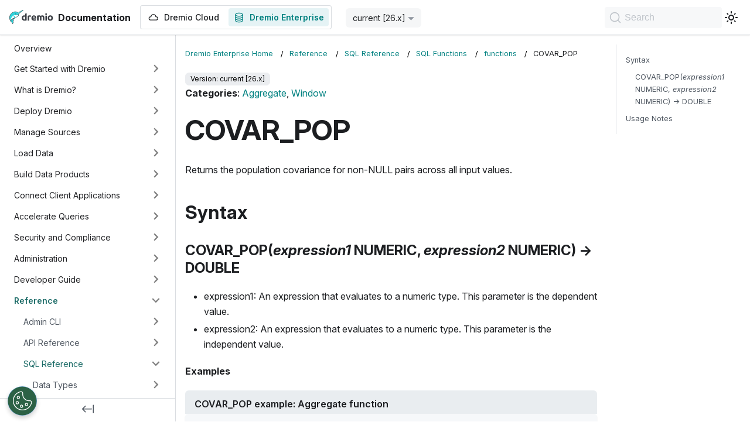

--- FILE ---
content_type: text/html; charset=utf-8
request_url: https://docs.dremio.com/current/reference/sql/sql-functions/functions/COVAR_POP/
body_size: 10852
content:
<!doctype html>
<html lang="en" dir="ltr" class="docs-wrapper plugin-docs plugin-id-default docs-version-current docs-doc-page docs-doc-id-reference/sql/sql-functions/functions/COVAR_POP" data-has-hydrated="false">
<head>
<meta charset="UTF-8">
<meta name="generator" content="Docusaurus v3.5.2">
<title data-rh="true">COVAR_POP | Dremio Documentation</title><meta data-rh="true" name="viewport" content="width=device-width,initial-scale=1"><meta data-rh="true" name="twitter:card" content="summary_large_image"><meta data-rh="true" property="og:image" content="https://docs.dremio.com/img/docusaurus-social-card.jpg"><meta data-rh="true" name="twitter:image" content="https://docs.dremio.com/img/docusaurus-social-card.jpg"><meta data-rh="true" property="og:url" content="https://docs.dremio.com/current/reference/sql/sql-functions/functions/COVAR_POP"><meta data-rh="true" property="og:locale" content="en"><meta data-rh="true" name="docusaurus_locale" content="en"><meta data-rh="true" name="docsearch:language" content="en"><meta data-rh="true" name="docusaurus_version" content="current"><meta data-rh="true" name="docusaurus_tag" content="docs-default-current"><meta data-rh="true" name="docsearch:version" content="current"><meta data-rh="true" name="docsearch:docusaurus_tag" content="docs-default-current"><meta data-rh="true" property="og:title" content="COVAR_POP | Dremio Documentation"><meta data-rh="true" name="description" content="Categories: Aggregate, Window"><meta data-rh="true" property="og:description" content="Categories: Aggregate, Window"><link data-rh="true" rel="icon" href="/images/Dremio-Logo_Narwhal-Only.png"><link data-rh="true" rel="canonical" href="https://docs.dremio.com/current/reference/sql/sql-functions/functions/COVAR_POP"><link data-rh="true" rel="alternate" href="https://docs.dremio.com/current/reference/sql/sql-functions/functions/COVAR_POP" hreflang="en"><link data-rh="true" rel="alternate" href="https://docs.dremio.com/current/reference/sql/sql-functions/functions/COVAR_POP" hreflang="x-default"><link rel="preconnect" href="https://www.googletagmanager.com">
<script>window.dataLayer=window.dataLayer||[]</script>
<script>!function(e,t,a,n){e[n]=e[n]||[],e[n].push({"gtm.start":(new Date).getTime(),event:"gtm.js"});var g=t.getElementsByTagName(a)[0],m=t.createElement(a);m.async=!0,m.src="https://www.googletagmanager.com/gtm.js?id=GTM-T7LC9MP",g.parentNode.insertBefore(m,g)}(window,document,"script","dataLayer")</script>




<link rel="search" type="application/opensearchdescription+xml" title="Dremio Documentation" href="/opensearch.xml"><link rel="stylesheet" href="/assets/css/styles.e71602f0.css">
<script src="/assets/js/runtime~main.7da23c3e.js" defer="defer"></script>
<script src="/assets/js/main.b4787d6d.js" defer="defer"></script>
</head>
<body class="navigation-with-keyboard">
<noscript><iframe src="https://www.googletagmanager.com/ns.html?id=GTM-T7LC9MP" height="0" width="0" style="display:none;visibility:hidden"></iframe></noscript>

<script>!function(){function t(t){document.documentElement.setAttribute("data-theme",t)}var e=function(){try{return new URLSearchParams(window.location.search).get("docusaurus-theme")}catch(t){}}()||function(){try{return window.localStorage.getItem("theme")}catch(t){}}();t(null!==e?e:"light")}(),function(){try{const n=new URLSearchParams(window.location.search).entries();for(var[t,e]of n)if(t.startsWith("docusaurus-data-")){var a=t.replace("docusaurus-data-","data-");document.documentElement.setAttribute(a,e)}}catch(t){}}()</script><div id="__docusaurus"><div role="region" aria-label="Skip to main content"><a class="skipToContent_fXgn" href="#__docusaurus_skipToContent_fallback">Skip to main content</a></div><nav aria-label="Main" class="navbar navbar--fixed-top"><div class="navbar__inner"><div class="navbar__items"><button aria-label="Toggle navigation bar" aria-expanded="false" class="navbar__toggle clean-btn" type="button"><svg width="30" height="30" viewBox="0 0 30 30" aria-hidden="true"><path stroke="currentColor" stroke-linecap="round" stroke-miterlimit="10" stroke-width="2" d="M4 7h22M4 15h22M4 23h22"></path></svg></button><a class="navbar__brand" href="/"><div class="navbar__logo"><img src="/images/Dremio-wordmark-light.svg" alt="Dremio Documentation Home Page" class="themedComponent_mlkZ themedComponent--light_NVdE"><img src="/images/Dremio-wordmark-dark.svg" alt="Dremio Documentation Home Page" class="themedComponent_mlkZ themedComponent--dark_xIcU"></div><b class="navbar__title text--truncate">Documentation</b></a><div class="navbar__item-custom-wrapper" style="display:flex"><a class="navbar__item navbar__link" href="/dremio-cloud/"><span style="display:flex;align-items:center"><svg xmlns="http://www.w3.org/2000/svg" width="20" height="20" fill="none" class="navbar-icon" style="margin-right:8px"><path fill="currentColor" d="M5.072 8.125a4.793 4.793 0 0 1 9.44 0h.071a3.333 3.333 0 1 1 0 6.666H5a3.333 3.333 0 1 1 0-6.666zm4.72-2.708A3.54 3.54 0 0 0 6.254 8.78a.625.625 0 0 1-.624.594H5a2.083 2.083 0 0 0 0 4.166h9.583a2.083 2.083 0 1 0 0-4.166h-.63a.625.625 0 0 1-.624-.594 3.54 3.54 0 0 0-3.537-3.365Z"></path></svg>Dremio Cloud</span></a></div><div class="navbar__item-custom-wrapper" style="display:flex"><a aria-current="page" class="navbar__item navbar__link navbar__link--active" href="/current/"><span style="display:flex;align-items:center"><svg xmlns="http://www.w3.org/2000/svg" width="20" height="20" fill="none" class="navbar-icon" style="margin-right:8px"><path fill="currentColor" fill-rule="evenodd" d="M3.333 5c0-.575.263-1.078.645-1.483.38-.402.9-.736 1.494-1.002C6.663 1.98 8.264 1.666 10 1.666s3.337.315 4.527.849c.595.266 1.115.6 1.495 1.002.382.405.645.908.645 1.483v10c0 .575-.263 1.077-.645 1.483-.38.402-.9.736-1.495 1.003-1.19.533-2.791.847-4.527.847s-3.337-.314-4.528-.847c-.595-.267-1.115-.6-1.494-1.003-.382-.406-.645-.908-.645-1.483zm1.25 0c0 .172.075.383.304.625.233.247.598.497 1.096.72.996.446 2.416.738 4.017.738 1.6 0 3.02-.292 4.017-.738.498-.223.863-.473 1.095-.72.23-.242.305-.453.305-.625 0-.173-.075-.383-.305-.625-.232-.247-.597-.497-1.095-.72-.996-.446-2.417-.738-4.017-.738s-3.02.291-4.017.738c-.498.223-.863.473-1.096.72-.229.242-.304.452-.304.625m10.834 1.993a5.6 5.6 0 0 1-.89.492c-1.19.534-2.791.848-4.527.848s-3.337-.314-4.528-.848a5.7 5.7 0 0 1-.889-.492v1.34c0 .173.075.383.304.625.233.247.598.497 1.096.72.996.446 2.416.738 4.017.738 1.6 0 3.02-.291 4.017-.738.498-.223.863-.473 1.095-.72.23-.242.305-.452.305-.625zM4.583 11.666v-1.34q.422.286.89.492c1.19.534 2.791.848 4.527.848s3.337-.314 4.527-.848a5.6 5.6 0 0 0 .89-.492v1.34c0 .173-.075.384-.305.625-.232.247-.597.497-1.095.72-.996.447-2.416.739-4.017.739-1.6 0-3.02-.293-4.017-.739-.498-.223-.863-.473-1.096-.72-.229-.241-.304-.452-.304-.625m0 1.994V15c0 .172.075.383.304.625.233.246.598.497 1.096.72.996.446 2.416.738 4.017.738 1.6 0 3.02-.291 4.017-.738.498-.223.863-.473 1.095-.72.23-.242.305-.453.305-.625v-1.34a5.6 5.6 0 0 1-.89.492c-1.19.534-2.791.848-4.527.848s-3.337-.314-4.528-.848a5.7 5.7 0 0 1-.889-.492" clip-rule="evenodd"></path></svg>Dremio Enterprise</span></a></div><div class="navbar__item dropdown dropdown--hoverable"><a aria-current="page" class="navbar__link active" aria-haspopup="true" aria-expanded="false" role="button" href="/current/reference/sql/sql-functions/functions/COVAR_POP">current [26.x]</a><ul class="dropdown__menu"><li><a aria-current="page" class="dropdown__link dropdown__link--active" href="/current/reference/sql/sql-functions/functions/COVAR_POP">current [26.x]</a></li><li><a class="dropdown__link" href="/25.x/reference/sql/sql-functions/functions/COVAR_POP">25.x</a></li><li><a class="dropdown__link" href="/24.3.x/reference/sql/sql-functions/functions/COVAR_POP">24.3.x</a></li></ul></div></div><div class="navbar__items navbar__items--right"><a href="https://www.dremio.com/get-started/" target="_blank" rel="noopener noreferrer" class="navbar__item navbar__link button button--primary button--med">Start for Free</a><div class="toggle_vylO colorModeToggle_DEke"><button class="clean-btn toggleButton_gllP toggleButtonDisabled_aARS" type="button" disabled="" title="Switch between dark and light mode (currently light mode)" aria-label="Switch between dark and light mode (currently light mode)" aria-live="polite"><svg viewBox="0 0 24 24" width="24" height="24" class="lightToggleIcon_pyhR"><path fill="currentColor" d="M12,9c1.65,0,3,1.35,3,3s-1.35,3-3,3s-3-1.35-3-3S10.35,9,12,9 M12,7c-2.76,0-5,2.24-5,5s2.24,5,5,5s5-2.24,5-5 S14.76,7,12,7L12,7z M2,13l2,0c0.55,0,1-0.45,1-1s-0.45-1-1-1l-2,0c-0.55,0-1,0.45-1,1S1.45,13,2,13z M20,13l2,0c0.55,0,1-0.45,1-1 s-0.45-1-1-1l-2,0c-0.55,0-1,0.45-1,1S19.45,13,20,13z M11,2v2c0,0.55,0.45,1,1,1s1-0.45,1-1V2c0-0.55-0.45-1-1-1S11,1.45,11,2z M11,20v2c0,0.55,0.45,1,1,1s1-0.45,1-1v-2c0-0.55-0.45-1-1-1C11.45,19,11,19.45,11,20z M5.99,4.58c-0.39-0.39-1.03-0.39-1.41,0 c-0.39,0.39-0.39,1.03,0,1.41l1.06,1.06c0.39,0.39,1.03,0.39,1.41,0s0.39-1.03,0-1.41L5.99,4.58z M18.36,16.95 c-0.39-0.39-1.03-0.39-1.41,0c-0.39,0.39-0.39,1.03,0,1.41l1.06,1.06c0.39,0.39,1.03,0.39,1.41,0c0.39-0.39,0.39-1.03,0-1.41 L18.36,16.95z M19.42,5.99c0.39-0.39,0.39-1.03,0-1.41c-0.39-0.39-1.03-0.39-1.41,0l-1.06,1.06c-0.39,0.39-0.39,1.03,0,1.41 s1.03,0.39,1.41,0L19.42,5.99z M7.05,18.36c0.39-0.39,0.39-1.03,0-1.41c-0.39-0.39-1.03-0.39-1.41,0l-1.06,1.06 c-0.39,0.39-0.39,1.03,0,1.41s1.03,0.39,1.41,0L7.05,18.36z"></path></svg><svg viewBox="0 0 24 24" width="24" height="24" class="darkToggleIcon_wfgR"><path fill="currentColor" d="M9.37,5.51C9.19,6.15,9.1,6.82,9.1,7.5c0,4.08,3.32,7.4,7.4,7.4c0.68,0,1.35-0.09,1.99-0.27C17.45,17.19,14.93,19,12,19 c-3.86,0-7-3.14-7-7C5,9.07,6.81,6.55,9.37,5.51z M12,3c-4.97,0-9,4.03-9,9s4.03,9,9,9s9-4.03,9-9c0-0.46-0.04-0.92-0.1-1.36 c-0.98,1.37-2.58,2.26-4.4,2.26c-2.98,0-5.4-2.42-5.4-5.4c0-1.81,0.89-3.42,2.26-4.4C12.92,3.04,12.46,3,12,3L12,3z"></path></svg></button></div><div class="navbarSearchContainer_Bca1"><button type="button" class="DocSearch DocSearch-Button" aria-label="Search"><span class="DocSearch-Button-Container"><svg width="20" height="20" class="DocSearch-Search-Icon" viewBox="0 0 20 20"><path d="M14.386 14.386l4.0877 4.0877-4.0877-4.0877c-2.9418 2.9419-7.7115 2.9419-10.6533 0-2.9419-2.9418-2.9419-7.7115 0-10.6533 2.9418-2.9419 7.7115-2.9419 10.6533 0 2.9419 2.9418 2.9419 7.7115 0 10.6533z" stroke="currentColor" fill="none" fill-rule="evenodd" stroke-linecap="round" stroke-linejoin="round"></path></svg><span class="DocSearch-Button-Placeholder">Search</span></span><span class="DocSearch-Button-Keys"></span></button></div></div></div><div role="presentation" class="navbar-sidebar__backdrop"></div></nav><div id="__docusaurus_skipToContent_fallback" class="main-wrapper mainWrapper_z2l0"><div class="docsWrapper_hBAB"><button aria-label="Scroll back to top" class="clean-btn theme-back-to-top-button backToTopButton_sjWU" type="button"></button><div class="docRoot_UBD9"><aside class="theme-doc-sidebar-container docSidebarContainer_YfHR"><div class="sidebarViewport_aRkj"><div class="sidebar_njMd"><nav aria-label="Docs sidebar" class="menu thin-scrollbar menu_SIkG"><ul class="theme-doc-sidebar-menu menu__list"><li class="theme-doc-sidebar-item-link theme-doc-sidebar-item-link-level-1 menu__list-item"><a class="menu__link" href="/current/">Overview</a></li><li class="theme-doc-sidebar-item-category theme-doc-sidebar-item-category-level-1 menu__list-item menu__list-item--collapsed"><div class="menu__list-item-collapsible"><a class="menu__link menu__link--sublist" href="/current/get-started/">Get Started with Dremio</a><button aria-label="Expand sidebar category &#x27;Get Started with Dremio&#x27;" aria-expanded="false" type="button" class="clean-btn menu__caret"></button></div></li><li class="theme-doc-sidebar-item-category theme-doc-sidebar-item-category-level-1 menu__list-item menu__list-item--collapsed"><div class="menu__list-item-collapsible"><a class="menu__link menu__link--sublist" href="/current/what-is-dremio/">What is Dremio?</a><button aria-label="Expand sidebar category &#x27;What is Dremio?&#x27;" aria-expanded="false" type="button" class="clean-btn menu__caret"></button></div></li><li class="theme-doc-sidebar-item-category theme-doc-sidebar-item-category-level-1 menu__list-item menu__list-item--collapsed"><div class="menu__list-item-collapsible"><a class="menu__link menu__link--sublist" href="/current/deploy-dremio/">Deploy Dremio</a><button aria-label="Expand sidebar category &#x27;Deploy Dremio&#x27;" aria-expanded="false" type="button" class="clean-btn menu__caret"></button></div></li><li class="theme-doc-sidebar-item-category theme-doc-sidebar-item-category-level-1 menu__list-item menu__list-item--collapsed"><div class="menu__list-item-collapsible"><a class="menu__link menu__link--sublist" href="/current/data-sources/">Manage Sources</a><button aria-label="Expand sidebar category &#x27;Manage Sources&#x27;" aria-expanded="false" type="button" class="clean-btn menu__caret"></button></div></li><li class="theme-doc-sidebar-item-category theme-doc-sidebar-item-category-level-1 menu__list-item menu__list-item--collapsed"><div class="menu__list-item-collapsible"><a class="menu__link menu__link--sublist" href="/current/load-data/">Load Data</a><button aria-label="Expand sidebar category &#x27;Load Data&#x27;" aria-expanded="false" type="button" class="clean-btn menu__caret"></button></div></li><li class="theme-doc-sidebar-item-category theme-doc-sidebar-item-category-level-1 menu__list-item menu__list-item--collapsed"><div class="menu__list-item-collapsible"><a class="menu__link menu__link--sublist" href="/current/data-products/">Build Data Products</a><button aria-label="Expand sidebar category &#x27;Build Data Products&#x27;" aria-expanded="false" type="button" class="clean-btn menu__caret"></button></div></li><li class="theme-doc-sidebar-item-category theme-doc-sidebar-item-category-level-1 menu__list-item menu__list-item--collapsed"><div class="menu__list-item-collapsible"><a class="menu__link menu__link--sublist" href="/current/client-applications/">Connect Client Applications</a><button aria-label="Expand sidebar category &#x27;Connect Client Applications&#x27;" aria-expanded="false" type="button" class="clean-btn menu__caret"></button></div></li><li class="theme-doc-sidebar-item-category theme-doc-sidebar-item-category-level-1 menu__list-item menu__list-item--collapsed"><div class="menu__list-item-collapsible"><a class="menu__link menu__link--sublist" href="/current/acceleration/">Accelerate Queries</a><button aria-label="Expand sidebar category &#x27;Accelerate Queries&#x27;" aria-expanded="false" type="button" class="clean-btn menu__caret"></button></div></li><li class="theme-doc-sidebar-item-category theme-doc-sidebar-item-category-level-1 menu__list-item menu__list-item--collapsed"><div class="menu__list-item-collapsible"><a class="menu__link menu__link--sublist" href="/current/security/">Security and Compliance</a><button aria-label="Expand sidebar category &#x27;Security and Compliance&#x27;" aria-expanded="false" type="button" class="clean-btn menu__caret"></button></div></li><li class="theme-doc-sidebar-item-category theme-doc-sidebar-item-category-level-1 menu__list-item menu__list-item--collapsed"><div class="menu__list-item-collapsible"><a class="menu__link menu__link--sublist" href="/current/admin/">Administration</a><button aria-label="Expand sidebar category &#x27;Administration&#x27;" aria-expanded="false" type="button" class="clean-btn menu__caret"></button></div></li><li class="theme-doc-sidebar-item-category theme-doc-sidebar-item-category-level-1 menu__list-item menu__list-item--collapsed"><div class="menu__list-item-collapsible"><a class="menu__link menu__link--sublist" href="/current/developer/">Developer Guide</a><button aria-label="Expand sidebar category &#x27;Developer Guide&#x27;" aria-expanded="false" type="button" class="clean-btn menu__caret"></button></div></li><li class="theme-doc-sidebar-item-category theme-doc-sidebar-item-category-level-1 menu__list-item"><div class="menu__list-item-collapsible"><a class="menu__link menu__link--sublist menu__link--active" href="/current/reference/">Reference</a><button aria-label="Collapse sidebar category &#x27;Reference&#x27;" aria-expanded="true" type="button" class="clean-btn menu__caret"></button></div><ul style="display:block;overflow:visible;height:auto" class="menu__list"><li class="theme-doc-sidebar-item-category theme-doc-sidebar-item-category-level-2 menu__list-item menu__list-item--collapsed"><div class="menu__list-item-collapsible"><a class="menu__link menu__link--sublist" tabindex="0" href="/current/reference/admin-cli/">Admin CLI</a><button aria-label="Expand sidebar category &#x27;Admin CLI&#x27;" aria-expanded="false" type="button" class="clean-btn menu__caret"></button></div></li><li class="theme-doc-sidebar-item-category theme-doc-sidebar-item-category-level-2 menu__list-item menu__list-item--collapsed"><div class="menu__list-item-collapsible"><a class="menu__link menu__link--sublist" tabindex="0" href="/current/reference/api/">API Reference</a><button aria-label="Expand sidebar category &#x27;API Reference&#x27;" aria-expanded="false" type="button" class="clean-btn menu__caret"></button></div></li><li class="theme-doc-sidebar-item-category theme-doc-sidebar-item-category-level-2 menu__list-item"><div class="menu__list-item-collapsible"><a class="menu__link menu__link--sublist menu__link--active" tabindex="0" href="/current/reference/sql/">SQL Reference</a><button aria-label="Collapse sidebar category &#x27;SQL Reference&#x27;" aria-expanded="true" type="button" class="clean-btn menu__caret"></button></div><ul style="display:block;overflow:visible;height:auto" class="menu__list"><li class="theme-doc-sidebar-item-category theme-doc-sidebar-item-category-level-3 menu__list-item menu__list-item--collapsed"><div class="menu__list-item-collapsible"><a class="menu__link menu__link--sublist" tabindex="0" href="/current/reference/sql/data-types/">Data Types</a><button aria-label="Expand sidebar category &#x27;Data Types&#x27;" aria-expanded="false" type="button" class="clean-btn menu__caret"></button></div></li><li class="theme-doc-sidebar-item-category theme-doc-sidebar-item-category-level-3 menu__list-item menu__list-item--collapsed"><div class="menu__list-item-collapsible"><a class="menu__link menu__link--sublist" tabindex="0" href="/current/reference/sql/commands/">SQL Commands</a><button aria-label="Expand sidebar category &#x27;SQL Commands&#x27;" aria-expanded="false" type="button" class="clean-btn menu__caret"></button></div></li><li class="theme-doc-sidebar-item-category theme-doc-sidebar-item-category-level-3 menu__list-item"><div class="menu__list-item-collapsible"><a class="menu__link menu__link--sublist menu__link--active" tabindex="0" href="/current/reference/sql/sql-functions/">SQL Functions</a><button aria-label="Collapse sidebar category &#x27;SQL Functions&#x27;" aria-expanded="true" type="button" class="clean-btn menu__caret"></button></div><ul style="display:block;overflow:visible;height:auto" class="menu__list"><li class="theme-doc-sidebar-item-link theme-doc-sidebar-item-link-level-4 menu__list-item"><a class="menu__link" tabindex="0" href="/current/reference/sql/sql-functions/ALL_FUNCTIONS">All Functions</a></li><li class="theme-doc-sidebar-item-link theme-doc-sidebar-item-link-level-4 menu__list-item"><a class="menu__link" tabindex="0" href="/current/reference/sql/sql-functions/AGGREGATE">Aggregate</a></li><li class="theme-doc-sidebar-item-link theme-doc-sidebar-item-link-level-4 menu__list-item"><a class="menu__link" tabindex="0" href="/current/reference/sql/sql-functions/AI">AI</a></li><li class="theme-doc-sidebar-item-link theme-doc-sidebar-item-link-level-4 menu__list-item"><a class="menu__link" tabindex="0" href="/current/reference/sql/sql-functions/BINARY">Binary</a></li><li class="theme-doc-sidebar-item-link theme-doc-sidebar-item-link-level-4 menu__list-item"><a class="menu__link" tabindex="0" href="/current/reference/sql/sql-functions/BITWISE">Bitwise</a></li><li class="theme-doc-sidebar-item-link theme-doc-sidebar-item-link-level-4 menu__list-item"><a class="menu__link" tabindex="0" href="/current/reference/sql/sql-functions/BOOLEAN">Boolean</a></li><li class="theme-doc-sidebar-item-link theme-doc-sidebar-item-link-level-4 menu__list-item"><a class="menu__link" tabindex="0" href="/current/reference/sql/sql-functions/CONDITIONAL">Conditional</a></li><li class="theme-doc-sidebar-item-link theme-doc-sidebar-item-link-level-4 menu__list-item"><a class="menu__link" tabindex="0" href="/current/reference/sql/sql-functions/CONVERSION">Conversion</a></li><li class="theme-doc-sidebar-item-link theme-doc-sidebar-item-link-level-4 menu__list-item"><a class="menu__link" tabindex="0" href="/current/reference/sql/sql-functions/CRYPTOGRAPHY">Cryptography</a></li><li class="theme-doc-sidebar-item-link theme-doc-sidebar-item-link-level-4 menu__list-item"><a class="menu__link" tabindex="0" href="/current/reference/sql/sql-functions/DATATYPE">Datatype</a></li><li class="theme-doc-sidebar-item-link theme-doc-sidebar-item-link-level-4 menu__list-item"><a class="menu__link" tabindex="0" href="/current/reference/sql/sql-functions/DATE_TIME">Date/Time</a></li><li class="theme-doc-sidebar-item-link theme-doc-sidebar-item-link-level-4 menu__list-item"><a class="menu__link" tabindex="0" href="/current/reference/sql/sql-functions/DIRECTORY">Directory</a></li><li class="theme-doc-sidebar-item-link theme-doc-sidebar-item-link-level-4 menu__list-item"><a class="menu__link" tabindex="0" href="/current/reference/sql/sql-functions/GEOSPATIAL">Geospatial</a></li><li class="theme-doc-sidebar-item-link theme-doc-sidebar-item-link-level-4 menu__list-item"><a class="menu__link" tabindex="0" href="/current/reference/sql/sql-functions/MATH">Math</a></li><li class="theme-doc-sidebar-item-link theme-doc-sidebar-item-link-level-4 menu__list-item"><a class="menu__link" tabindex="0" href="/current/reference/sql/sql-functions/PERCENTILE">Percentile</a></li><li class="theme-doc-sidebar-item-link theme-doc-sidebar-item-link-level-4 menu__list-item"><a class="menu__link" tabindex="0" href="/current/reference/sql/sql-functions/REGULAR_EXPRESSIONS">Regular Expressions</a></li><li class="theme-doc-sidebar-item-link theme-doc-sidebar-item-link-level-4 menu__list-item"><a class="menu__link" tabindex="0" href="/current/reference/sql/sql-functions/SEMI-STRUCTURED_DATA">Semi-Structured Data</a></li><li class="theme-doc-sidebar-item-link theme-doc-sidebar-item-link-level-4 menu__list-item"><a class="menu__link" tabindex="0" href="/current/reference/sql/sql-functions/STRING">String</a></li><li class="theme-doc-sidebar-item-link theme-doc-sidebar-item-link-level-4 menu__list-item"><a class="menu__link" tabindex="0" href="/current/reference/sql/sql-functions/SYSTEM">System</a></li><li class="theme-doc-sidebar-item-link theme-doc-sidebar-item-link-level-4 menu__list-item"><a class="menu__link" tabindex="0" href="/current/reference/sql/sql-functions/WINDOW">Window</a></li><li class="theme-doc-sidebar-item-category theme-doc-sidebar-item-category-level-4 menu__list-item"><div class="menu__list-item-collapsible"><a class="menu__link menu__link--sublist menu__link--sublist-caret menu__link--active" role="button" aria-expanded="true" tabindex="0" href="/current/reference/sql/sql-functions/functions/ABS">functions</a></div><ul style="display:block;overflow:visible;height:auto" class="menu__list"><li class="theme-doc-sidebar-item-link theme-doc-sidebar-item-link-level-5 menu__list-item"><a class="menu__link" tabindex="0" href="/current/reference/sql/sql-functions/functions/ABS">ABS</a></li><li class="theme-doc-sidebar-item-link theme-doc-sidebar-item-link-level-5 menu__list-item"><a class="menu__link" tabindex="0" href="/current/reference/sql/sql-functions/functions/ACOS">ACOS</a></li><li class="theme-doc-sidebar-item-link theme-doc-sidebar-item-link-level-5 menu__list-item"><a class="menu__link" tabindex="0" href="/current/reference/sql/sql-functions/functions/AES_DECRYPT">AES_DECRYPT</a></li><li class="theme-doc-sidebar-item-link theme-doc-sidebar-item-link-level-5 menu__list-item"><a class="menu__link" tabindex="0" href="/current/reference/sql/sql-functions/functions/AES_ENCRYPT">AES_ENCRYPT</a></li><li class="theme-doc-sidebar-item-link theme-doc-sidebar-item-link-level-5 menu__list-item"><a class="menu__link" tabindex="0" href="/current/reference/sql/sql-functions/functions/AI_CLASSIFY">AI_CLASSIFY</a></li><li class="theme-doc-sidebar-item-link theme-doc-sidebar-item-link-level-5 menu__list-item"><a class="menu__link" tabindex="0" href="/current/reference/sql/sql-functions/functions/AI_COMPLETE">AI_COMPLETE</a></li><li class="theme-doc-sidebar-item-link theme-doc-sidebar-item-link-level-5 menu__list-item"><a class="menu__link" tabindex="0" href="/current/reference/sql/sql-functions/functions/AI_GENERATE">AI_GENERATE</a></li><li class="theme-doc-sidebar-item-link theme-doc-sidebar-item-link-level-5 menu__list-item"><a class="menu__link" tabindex="0" href="/current/reference/sql/sql-functions/functions/APPROX_COUNT_DISTINCT">APPROX_COUNT_DISTINCT</a></li><li class="theme-doc-sidebar-item-link theme-doc-sidebar-item-link-level-5 menu__list-item"><a class="menu__link" tabindex="0" href="/current/reference/sql/sql-functions/functions/APPROX_PERCENTILE">APPROX_PERCENTILE</a></li><li class="theme-doc-sidebar-item-link theme-doc-sidebar-item-link-level-5 menu__list-item"><a class="menu__link" tabindex="0" href="/current/reference/sql/sql-functions/functions/ARRAYS_OVERLAP">ARRAYS_OVERLAP</a></li><li class="theme-doc-sidebar-item-link theme-doc-sidebar-item-link-level-5 menu__list-item"><a class="menu__link" tabindex="0" href="/current/reference/sql/sql-functions/functions/ARRAY_AGG">ARRAY_AGG</a></li><li class="theme-doc-sidebar-item-link theme-doc-sidebar-item-link-level-5 menu__list-item"><a class="menu__link" tabindex="0" href="/current/reference/sql/sql-functions/functions/ARRAY_APPEND">ARRAY_APPEND</a></li><li class="theme-doc-sidebar-item-link theme-doc-sidebar-item-link-level-5 menu__list-item"><a class="menu__link" tabindex="0" href="/current/reference/sql/sql-functions/functions/ARRAY_AVG">ARRAY_AVG</a></li><li class="theme-doc-sidebar-item-link theme-doc-sidebar-item-link-level-5 menu__list-item"><a class="menu__link" tabindex="0" href="/current/reference/sql/sql-functions/functions/ARRAY_CAT">ARRAY_CAT</a></li><li class="theme-doc-sidebar-item-link theme-doc-sidebar-item-link-level-5 menu__list-item"><a class="menu__link" tabindex="0" href="/current/reference/sql/sql-functions/functions/ARRAY_COMPACT">ARRAY_COMPACT</a></li><li class="theme-doc-sidebar-item-link theme-doc-sidebar-item-link-level-5 menu__list-item"><a class="menu__link" tabindex="0" href="/current/reference/sql/sql-functions/functions/ARRAY_CONTAINS">ARRAY_CONTAINS</a></li><li class="theme-doc-sidebar-item-link theme-doc-sidebar-item-link-level-5 menu__list-item"><a class="menu__link" tabindex="0" href="/current/reference/sql/sql-functions/functions/ARRAY_DISTINCT">ARRAY_DISTINCT</a></li><li class="theme-doc-sidebar-item-link theme-doc-sidebar-item-link-level-5 menu__list-item"><a class="menu__link" tabindex="0" href="/current/reference/sql/sql-functions/functions/ARRAY_FREQUENCY">ARRAY_FREQUENCY</a></li><li class="theme-doc-sidebar-item-link theme-doc-sidebar-item-link-level-5 menu__list-item"><a class="menu__link" tabindex="0" href="/current/reference/sql/sql-functions/functions/ARRAY_GENERATE_RANGE">ARRAY_GENERATE_RANGE</a></li><li class="theme-doc-sidebar-item-link theme-doc-sidebar-item-link-level-5 menu__list-item"><a class="menu__link" tabindex="0" href="/current/reference/sql/sql-functions/functions/ARRAY_INSERT">ARRAY_INSERT</a></li><li class="theme-doc-sidebar-item-link theme-doc-sidebar-item-link-level-5 menu__list-item"><a class="menu__link" tabindex="0" href="/current/reference/sql/sql-functions/functions/ARRAY_MAX">ARRAY_MAX</a></li><li class="theme-doc-sidebar-item-link theme-doc-sidebar-item-link-level-5 menu__list-item"><a class="menu__link" tabindex="0" href="/current/reference/sql/sql-functions/functions/ARRAY_MIN">ARRAY_MIN</a></li><li class="theme-doc-sidebar-item-link theme-doc-sidebar-item-link-level-5 menu__list-item"><a class="menu__link" tabindex="0" href="/current/reference/sql/sql-functions/functions/ARRAY_POSITION">ARRAY_POSITION</a></li><li class="theme-doc-sidebar-item-link theme-doc-sidebar-item-link-level-5 menu__list-item"><a class="menu__link" tabindex="0" href="/current/reference/sql/sql-functions/functions/ARRAY_PREPEND">ARRAY_PREPEND</a></li><li class="theme-doc-sidebar-item-link theme-doc-sidebar-item-link-level-5 menu__list-item"><a class="menu__link" tabindex="0" href="/current/reference/sql/sql-functions/functions/ARRAY_REMOVE">ARRAY_REMOVE</a></li><li class="theme-doc-sidebar-item-link theme-doc-sidebar-item-link-level-5 menu__list-item"><a class="menu__link" tabindex="0" href="/current/reference/sql/sql-functions/functions/ARRAY_REMOVE_AT">ARRAY_REMOVE_AT</a></li><li class="theme-doc-sidebar-item-link theme-doc-sidebar-item-link-level-5 menu__list-item"><a class="menu__link" tabindex="0" href="/current/reference/sql/sql-functions/functions/ARRAY_SIZE">ARRAY_SIZE</a></li><li class="theme-doc-sidebar-item-link theme-doc-sidebar-item-link-level-5 menu__list-item"><a class="menu__link" tabindex="0" href="/current/reference/sql/sql-functions/functions/ARRAY_SLICE">ARRAY_SLICE</a></li><li class="theme-doc-sidebar-item-link theme-doc-sidebar-item-link-level-5 menu__list-item"><a class="menu__link" tabindex="0" href="/current/reference/sql/sql-functions/functions/ARRAY_SUM">ARRAY_SUM</a></li><li class="theme-doc-sidebar-item-link theme-doc-sidebar-item-link-level-5 menu__list-item"><a class="menu__link" tabindex="0" href="/current/reference/sql/sql-functions/functions/ARRAY_TO_STRING">ARRAY_TO_STRING</a></li><li class="theme-doc-sidebar-item-link theme-doc-sidebar-item-link-level-5 menu__list-item"><a class="menu__link" tabindex="0" href="/current/reference/sql/sql-functions/functions/ASCII">ASCII</a></li><li class="theme-doc-sidebar-item-link theme-doc-sidebar-item-link-level-5 menu__list-item"><a class="menu__link" tabindex="0" href="/current/reference/sql/sql-functions/functions/ASIN">ASIN</a></li><li class="theme-doc-sidebar-item-link theme-doc-sidebar-item-link-level-5 menu__list-item"><a class="menu__link" tabindex="0" href="/current/reference/sql/sql-functions/functions/ATAN">ATAN</a></li><li class="theme-doc-sidebar-item-link theme-doc-sidebar-item-link-level-5 menu__list-item"><a class="menu__link" tabindex="0" href="/current/reference/sql/sql-functions/functions/ATAN2">ATAN2</a></li><li class="theme-doc-sidebar-item-link theme-doc-sidebar-item-link-level-5 menu__list-item"><a class="menu__link" tabindex="0" href="/current/reference/sql/sql-functions/functions/AVG">AVG</a></li><li class="theme-doc-sidebar-item-link theme-doc-sidebar-item-link-level-5 menu__list-item"><a class="menu__link" tabindex="0" href="/current/reference/sql/sql-functions/functions/BASE64">BASE64</a></li><li class="theme-doc-sidebar-item-link theme-doc-sidebar-item-link-level-5 menu__list-item"><a class="menu__link" tabindex="0" href="/current/reference/sql/sql-functions/functions/BIN">BIN</a></li><li class="theme-doc-sidebar-item-link theme-doc-sidebar-item-link-level-5 menu__list-item"><a class="menu__link" tabindex="0" href="/current/reference/sql/sql-functions/functions/BINARY_STRING">BINARY_STRING</a></li><li class="theme-doc-sidebar-item-link theme-doc-sidebar-item-link-level-5 menu__list-item"><a class="menu__link" tabindex="0" href="/current/reference/sql/sql-functions/functions/BITWISE_AND">BITWISE_AND</a></li><li class="theme-doc-sidebar-item-link theme-doc-sidebar-item-link-level-5 menu__list-item"><a class="menu__link" tabindex="0" href="/current/reference/sql/sql-functions/functions/BITWISE_NOT">BITWISE_NOT</a></li><li class="theme-doc-sidebar-item-link theme-doc-sidebar-item-link-level-5 menu__list-item"><a class="menu__link" tabindex="0" href="/current/reference/sql/sql-functions/functions/BITWISE_OR">BITWISE_OR</a></li><li class="theme-doc-sidebar-item-link theme-doc-sidebar-item-link-level-5 menu__list-item"><a class="menu__link" tabindex="0" href="/current/reference/sql/sql-functions/functions/BITWISE_XOR">BITWISE_XOR</a></li><li class="theme-doc-sidebar-item-link theme-doc-sidebar-item-link-level-5 menu__list-item"><a class="menu__link" tabindex="0" href="/current/reference/sql/sql-functions/functions/BIT_AND">BIT_AND</a></li><li class="theme-doc-sidebar-item-link theme-doc-sidebar-item-link-level-5 menu__list-item"><a class="menu__link" tabindex="0" href="/current/reference/sql/sql-functions/functions/BIT_LENGTH">BIT_LENGTH</a></li><li class="theme-doc-sidebar-item-link theme-doc-sidebar-item-link-level-5 menu__list-item"><a class="menu__link" tabindex="0" href="/current/reference/sql/sql-functions/functions/BIT_OR">BIT_OR</a></li><li class="theme-doc-sidebar-item-link theme-doc-sidebar-item-link-level-5 menu__list-item"><a class="menu__link" tabindex="0" href="/current/reference/sql/sql-functions/functions/BOOL_AND">BOOL_AND</a></li><li class="theme-doc-sidebar-item-link theme-doc-sidebar-item-link-level-5 menu__list-item"><a class="menu__link" tabindex="0" href="/current/reference/sql/sql-functions/functions/BOOL_OR">BOOL_OR</a></li><li class="theme-doc-sidebar-item-link theme-doc-sidebar-item-link-level-5 menu__list-item"><a class="menu__link" tabindex="0" href="/current/reference/sql/sql-functions/functions/BROUND">BROUND</a></li><li class="theme-doc-sidebar-item-link theme-doc-sidebar-item-link-level-5 menu__list-item"><a class="menu__link" tabindex="0" href="/current/reference/sql/sql-functions/functions/BTRIM">BTRIM</a></li><li class="theme-doc-sidebar-item-link theme-doc-sidebar-item-link-level-5 menu__list-item"><a class="menu__link" tabindex="0" href="/current/reference/sql/sql-functions/functions/CARDINALITY">CARDINALITY</a></li><li class="theme-doc-sidebar-item-link theme-doc-sidebar-item-link-level-5 menu__list-item"><a class="menu__link" tabindex="0" href="/current/reference/sql/sql-functions/functions/CASE">CASE</a></li><li class="theme-doc-sidebar-item-link theme-doc-sidebar-item-link-level-5 menu__list-item"><a class="menu__link" tabindex="0" href="/current/reference/sql/sql-functions/functions/CAST">CAST</a></li><li class="theme-doc-sidebar-item-link theme-doc-sidebar-item-link-level-5 menu__list-item"><a class="menu__link" tabindex="0" href="/current/reference/sql/sql-functions/functions/CBRT">CBRT</a></li><li class="theme-doc-sidebar-item-link theme-doc-sidebar-item-link-level-5 menu__list-item"><a class="menu__link" tabindex="0" href="/current/reference/sql/sql-functions/functions/CEILING">CEILING</a></li><li class="theme-doc-sidebar-item-link theme-doc-sidebar-item-link-level-5 menu__list-item"><a class="menu__link" tabindex="0" href="/current/reference/sql/sql-functions/functions/CHARACTER_LENGTH">CHARACTER_LENGTH</a></li><li class="theme-doc-sidebar-item-link theme-doc-sidebar-item-link-level-5 menu__list-item"><a class="menu__link" tabindex="0" href="/current/reference/sql/sql-functions/functions/CHAR_LENGTH">CHAR_LENGTH</a></li><li class="theme-doc-sidebar-item-link theme-doc-sidebar-item-link-level-5 menu__list-item"><a class="menu__link" tabindex="0" href="/current/reference/sql/sql-functions/functions/CHR">CHR</a></li><li class="theme-doc-sidebar-item-link theme-doc-sidebar-item-link-level-5 menu__list-item"><a class="menu__link" tabindex="0" href="/current/reference/sql/sql-functions/functions/COALESCE">COALESCE</a></li><li class="theme-doc-sidebar-item-link theme-doc-sidebar-item-link-level-5 menu__list-item"><a class="menu__link" tabindex="0" href="/current/reference/sql/sql-functions/functions/COL_LIKE">COL_LIKE</a></li><li class="theme-doc-sidebar-item-link theme-doc-sidebar-item-link-level-5 menu__list-item"><a class="menu__link" tabindex="0" href="/current/reference/sql/sql-functions/functions/CONCAT">CONCAT</a></li><li class="theme-doc-sidebar-item-link theme-doc-sidebar-item-link-level-5 menu__list-item"><a class="menu__link" tabindex="0" href="/current/reference/sql/sql-functions/functions/CONCAT_WS">CONCAT_WS</a></li><li class="theme-doc-sidebar-item-link theme-doc-sidebar-item-link-level-5 menu__list-item"><a class="menu__link" tabindex="0" href="/current/reference/sql/sql-functions/functions/CONTAINS">CONTAINS</a></li><li class="theme-doc-sidebar-item-link theme-doc-sidebar-item-link-level-5 menu__list-item"><a class="menu__link" tabindex="0" href="/current/reference/sql/sql-functions/functions/CONVERT_FROM">CONVERT_FROM</a></li><li class="theme-doc-sidebar-item-link theme-doc-sidebar-item-link-level-5 menu__list-item"><a class="menu__link" tabindex="0" href="/current/reference/sql/sql-functions/functions/CONVERT_REPLACEUTF8">CONVERT_REPLACEUTF8</a></li><li class="theme-doc-sidebar-item-link theme-doc-sidebar-item-link-level-5 menu__list-item"><a class="menu__link" tabindex="0" href="/current/reference/sql/sql-functions/functions/CONVERT_TIMEZONE">CONVERT_TIMEZONE</a></li><li class="theme-doc-sidebar-item-link theme-doc-sidebar-item-link-level-5 menu__list-item"><a class="menu__link" tabindex="0" href="/current/reference/sql/sql-functions/functions/CONVERT_TO">CONVERT_TO</a></li><li class="theme-doc-sidebar-item-link theme-doc-sidebar-item-link-level-5 menu__list-item"><a class="menu__link" tabindex="0" href="/current/reference/sql/sql-functions/functions/CORR">CORR</a></li><li class="theme-doc-sidebar-item-link theme-doc-sidebar-item-link-level-5 menu__list-item"><a class="menu__link" tabindex="0" href="/current/reference/sql/sql-functions/functions/COS">COS</a></li><li class="theme-doc-sidebar-item-link theme-doc-sidebar-item-link-level-5 menu__list-item"><a class="menu__link" tabindex="0" href="/current/reference/sql/sql-functions/functions/COSH">COSH</a></li><li class="theme-doc-sidebar-item-link theme-doc-sidebar-item-link-level-5 menu__list-item"><a class="menu__link" tabindex="0" href="/current/reference/sql/sql-functions/functions/COT">COT</a></li><li class="theme-doc-sidebar-item-link theme-doc-sidebar-item-link-level-5 menu__list-item"><a class="menu__link" tabindex="0" href="/current/reference/sql/sql-functions/functions/COUNT">COUNT</a></li><li class="theme-doc-sidebar-item-link theme-doc-sidebar-item-link-level-5 menu__list-item"><a class="menu__link menu__link--active" aria-current="page" tabindex="0" href="/current/reference/sql/sql-functions/functions/COVAR_POP">COVAR_POP</a></li><li class="theme-doc-sidebar-item-link theme-doc-sidebar-item-link-level-5 menu__list-item"><a class="menu__link" tabindex="0" href="/current/reference/sql/sql-functions/functions/COVAR_SAMP">COVAR_SAMP</a></li><li class="theme-doc-sidebar-item-link theme-doc-sidebar-item-link-level-5 menu__list-item"><a class="menu__link" tabindex="0" href="/current/reference/sql/sql-functions/functions/CRC32">CRC32</a></li><li class="theme-doc-sidebar-item-link theme-doc-sidebar-item-link-level-5 menu__list-item"><a class="menu__link" tabindex="0" href="/current/reference/sql/sql-functions/functions/CUME_DIST">CUME_DIST</a></li><li class="theme-doc-sidebar-item-link theme-doc-sidebar-item-link-level-5 menu__list-item"><a class="menu__link" tabindex="0" href="/current/reference/sql/sql-functions/functions/CURRENT_DATE">CURRENT_DATE</a></li><li class="theme-doc-sidebar-item-link theme-doc-sidebar-item-link-level-5 menu__list-item"><a class="menu__link" tabindex="0" href="/current/reference/sql/sql-functions/functions/CURRENT_DATE_UTC">CURRENT_DATE_UTC</a></li><li class="theme-doc-sidebar-item-link theme-doc-sidebar-item-link-level-5 menu__list-item"><a class="menu__link" tabindex="0" href="/current/reference/sql/sql-functions/functions/CURRENT_SCHEMA">CURRENT_SCHEMA</a></li><li class="theme-doc-sidebar-item-link theme-doc-sidebar-item-link-level-5 menu__list-item"><a class="menu__link" tabindex="0" href="/current/reference/sql/sql-functions/functions/CURRENT_TIME">CURRENT_TIME</a></li><li class="theme-doc-sidebar-item-link theme-doc-sidebar-item-link-level-5 menu__list-item"><a class="menu__link" tabindex="0" href="/current/reference/sql/sql-functions/functions/CURRENT_TIMESTAMP">CURRENT_TIMESTAMP</a></li><li class="theme-doc-sidebar-item-link theme-doc-sidebar-item-link-level-5 menu__list-item"><a class="menu__link" tabindex="0" href="/current/reference/sql/sql-functions/functions/DATEDIFF">DATEDIFF</a></li><li class="theme-doc-sidebar-item-link theme-doc-sidebar-item-link-level-5 menu__list-item"><a class="menu__link" tabindex="0" href="/current/reference/sql/sql-functions/functions/DATETYPE">DATETYPE</a></li><li class="theme-doc-sidebar-item-link theme-doc-sidebar-item-link-level-5 menu__list-item"><a class="menu__link" tabindex="0" href="/current/reference/sql/sql-functions/functions/DATE_ADD">DATE_ADD</a></li><li class="theme-doc-sidebar-item-link theme-doc-sidebar-item-link-level-5 menu__list-item"><a class="menu__link" tabindex="0" href="/current/reference/sql/sql-functions/functions/DATE_DIFF">DATE_DIFF</a></li><li class="theme-doc-sidebar-item-link theme-doc-sidebar-item-link-level-5 menu__list-item"><a class="menu__link" tabindex="0" href="/current/reference/sql/sql-functions/functions/DATE_PART">DATE_PART</a></li><li class="theme-doc-sidebar-item-link theme-doc-sidebar-item-link-level-5 menu__list-item"><a class="menu__link" tabindex="0" href="/current/reference/sql/sql-functions/functions/DATE_SUB">DATE_SUB</a></li><li class="theme-doc-sidebar-item-link theme-doc-sidebar-item-link-level-5 menu__list-item"><a class="menu__link" tabindex="0" href="/current/reference/sql/sql-functions/functions/DATE_TRUNC">DATE_TRUNC</a></li><li class="theme-doc-sidebar-item-link theme-doc-sidebar-item-link-level-5 menu__list-item"><a class="menu__link" tabindex="0" href="/current/reference/sql/sql-functions/functions/DAY">DAY</a></li><li class="theme-doc-sidebar-item-link theme-doc-sidebar-item-link-level-5 menu__list-item"><a class="menu__link" tabindex="0" href="/current/reference/sql/sql-functions/functions/DAYOFMONTH">DAYOFMONTH</a></li><li class="theme-doc-sidebar-item-link theme-doc-sidebar-item-link-level-5 menu__list-item"><a class="menu__link" tabindex="0" href="/current/reference/sql/sql-functions/functions/DAYOFWEEK">DAYOFWEEK</a></li><li class="theme-doc-sidebar-item-link theme-doc-sidebar-item-link-level-5 menu__list-item"><a class="menu__link" tabindex="0" href="/current/reference/sql/sql-functions/functions/DAYOFYEAR">DAYOFYEAR</a></li><li class="theme-doc-sidebar-item-link theme-doc-sidebar-item-link-level-5 menu__list-item"><a class="menu__link" tabindex="0" href="/current/reference/sql/sql-functions/functions/DECRYPT">DECRYPT</a></li><li class="theme-doc-sidebar-item-link theme-doc-sidebar-item-link-level-5 menu__list-item"><a class="menu__link" tabindex="0" href="/current/reference/sql/sql-functions/functions/DEGREES">DEGREES</a></li><li class="theme-doc-sidebar-item-link theme-doc-sidebar-item-link-level-5 menu__list-item"><a class="menu__link" tabindex="0" href="/current/reference/sql/sql-functions/functions/DENSE_RANK">DENSE_RANK</a></li><li class="theme-doc-sidebar-item-link theme-doc-sidebar-item-link-level-5 menu__list-item"><a class="menu__link" tabindex="0" href="/current/reference/sql/sql-functions/functions/E">E</a></li><li class="theme-doc-sidebar-item-link theme-doc-sidebar-item-link-level-5 menu__list-item"><a class="menu__link" tabindex="0" href="/current/reference/sql/sql-functions/functions/ENCODE">ENCODE</a></li><li class="theme-doc-sidebar-item-link theme-doc-sidebar-item-link-level-5 menu__list-item"><a class="menu__link" tabindex="0" href="/current/reference/sql/sql-functions/functions/ENCRYPT">ENCRYPT</a></li><li class="theme-doc-sidebar-item-link theme-doc-sidebar-item-link-level-5 menu__list-item"><a class="menu__link" tabindex="0" href="/current/reference/sql/sql-functions/functions/ENDS_WITH">ENDS_WITH</a></li><li class="theme-doc-sidebar-item-link theme-doc-sidebar-item-link-level-5 menu__list-item"><a class="menu__link" tabindex="0" href="/current/reference/sql/sql-functions/functions/EXP">EXP</a></li><li class="theme-doc-sidebar-item-link theme-doc-sidebar-item-link-level-5 menu__list-item"><a class="menu__link" tabindex="0" href="/current/reference/sql/sql-functions/functions/EXTRACT">EXTRACT</a></li><li class="theme-doc-sidebar-item-link theme-doc-sidebar-item-link-level-5 menu__list-item"><a class="menu__link" tabindex="0" href="/current/reference/sql/sql-functions/functions/FACTORIAL">FACTORIAL</a></li><li class="theme-doc-sidebar-item-link theme-doc-sidebar-item-link-level-5 menu__list-item"><a class="menu__link" tabindex="0" href="/current/reference/sql/sql-functions/functions/FIRST_VALUE">FIRST_VALUE</a></li><li class="theme-doc-sidebar-item-link theme-doc-sidebar-item-link-level-5 menu__list-item"><a class="menu__link" tabindex="0" href="/current/reference/sql/sql-functions/functions/FLATTEN">FLATTEN</a></li><li class="theme-doc-sidebar-item-link theme-doc-sidebar-item-link-level-5 menu__list-item"><a class="menu__link" tabindex="0" href="/current/reference/sql/sql-functions/functions/FLOOR">FLOOR</a></li><li class="theme-doc-sidebar-item-link theme-doc-sidebar-item-link-level-5 menu__list-item"><a class="menu__link" tabindex="0" href="/current/reference/sql/sql-functions/functions/FROM_HEX">FROM_HEX</a></li><li class="theme-doc-sidebar-item-link theme-doc-sidebar-item-link-level-5 menu__list-item"><a class="menu__link" tabindex="0" href="/current/reference/sql/sql-functions/functions/GEO_BEYOND">GEO_BEYOND</a></li><li class="theme-doc-sidebar-item-link theme-doc-sidebar-item-link-level-5 menu__list-item"><a class="menu__link" tabindex="0" href="/current/reference/sql/sql-functions/functions/GEO_DISTANCE">GEO_DISTANCE</a></li><li class="theme-doc-sidebar-item-link theme-doc-sidebar-item-link-level-5 menu__list-item"><a class="menu__link" tabindex="0" href="/current/reference/sql/sql-functions/functions/GEO_NEARBY">GEO_NEARBY</a></li><li class="theme-doc-sidebar-item-link theme-doc-sidebar-item-link-level-5 menu__list-item"><a class="menu__link" tabindex="0" href="/current/reference/sql/sql-functions/functions/GREATEST">GREATEST</a></li><li class="theme-doc-sidebar-item-link theme-doc-sidebar-item-link-level-5 menu__list-item"><a class="menu__link" tabindex="0" href="/current/reference/sql/sql-functions/functions/HASH">HASH</a></li><li class="theme-doc-sidebar-item-link theme-doc-sidebar-item-link-level-5 menu__list-item"><a class="menu__link" tabindex="0" href="/current/reference/sql/sql-functions/functions/HASH64">HASH64</a></li><li class="theme-doc-sidebar-item-link theme-doc-sidebar-item-link-level-5 menu__list-item"><a class="menu__link" tabindex="0" href="/current/reference/sql/sql-functions/functions/HEX">HEX</a></li><li class="theme-doc-sidebar-item-link theme-doc-sidebar-item-link-level-5 menu__list-item"><a class="menu__link" tabindex="0" href="/current/reference/sql/sql-functions/functions/HOUR">HOUR</a></li><li class="theme-doc-sidebar-item-link theme-doc-sidebar-item-link-level-5 menu__list-item"><a class="menu__link" tabindex="0" href="/current/reference/sql/sql-functions/functions/ILIKE">ILIKE</a></li><li class="theme-doc-sidebar-item-link theme-doc-sidebar-item-link-level-5 menu__list-item"><a class="menu__link" tabindex="0" href="/current/reference/sql/sql-functions/functions/IMAXDIR">IMAXDIR</a></li><li class="theme-doc-sidebar-item-link theme-doc-sidebar-item-link-level-5 menu__list-item"><a class="menu__link" tabindex="0" href="/current/reference/sql/sql-functions/functions/IMINDIR">IMINDIR</a></li><li class="theme-doc-sidebar-item-link theme-doc-sidebar-item-link-level-5 menu__list-item"><a class="menu__link" tabindex="0" href="/current/reference/sql/sql-functions/functions/INITCAP">INITCAP</a></li><li class="theme-doc-sidebar-item-link theme-doc-sidebar-item-link-level-5 menu__list-item"><a class="menu__link" tabindex="0" href="/current/reference/sql/sql-functions/functions/INSTR">INSTR</a></li><li class="theme-doc-sidebar-item-link theme-doc-sidebar-item-link-level-5 menu__list-item"><a class="menu__link" tabindex="0" href="/current/reference/sql/sql-functions/functions/ISDATE">ISDATE</a></li><li class="theme-doc-sidebar-item-link theme-doc-sidebar-item-link-level-5 menu__list-item"><a class="menu__link" tabindex="0" href="/current/reference/sql/sql-functions/functions/ISNUMERIC">ISNUMERIC</a></li><li class="theme-doc-sidebar-item-link theme-doc-sidebar-item-link-level-5 menu__list-item"><a class="menu__link" tabindex="0" href="/current/reference/sql/sql-functions/functions/IS_BIGINT">IS_BIGINT</a></li><li class="theme-doc-sidebar-item-link theme-doc-sidebar-item-link-level-5 menu__list-item"><a class="menu__link" tabindex="0" href="/current/reference/sql/sql-functions/functions/IS_INT">IS_INT</a></li><li class="theme-doc-sidebar-item-link theme-doc-sidebar-item-link-level-5 menu__list-item"><a class="menu__link" tabindex="0" href="/current/reference/sql/sql-functions/functions/IS_MEMBER">IS_MEMBER</a></li><li class="theme-doc-sidebar-item-link theme-doc-sidebar-item-link-level-5 menu__list-item"><a class="menu__link" tabindex="0" href="/current/reference/sql/sql-functions/functions/IS_SUBSTR">IS_SUBSTR</a></li><li class="theme-doc-sidebar-item-link theme-doc-sidebar-item-link-level-5 menu__list-item"><a class="menu__link" tabindex="0" href="/current/reference/sql/sql-functions/functions/IS_UTF8">IS_UTF8</a></li><li class="theme-doc-sidebar-item-link theme-doc-sidebar-item-link-level-5 menu__list-item"><a class="menu__link" tabindex="0" href="/current/reference/sql/sql-functions/functions/IS_VARCHAR">IS_VARCHAR</a></li><li class="theme-doc-sidebar-item-link theme-doc-sidebar-item-link-level-5 menu__list-item"><a class="menu__link" tabindex="0" href="/current/reference/sql/sql-functions/functions/IS__NOT__DISTINCT_FROM">IS__NOT__DISTINCT_FROM</a></li><li class="theme-doc-sidebar-item-link theme-doc-sidebar-item-link-level-5 menu__list-item"><a class="menu__link" tabindex="0" href="/current/reference/sql/sql-functions/functions/IS__NOT__FALSE">IS__NOT__FALSE</a></li><li class="theme-doc-sidebar-item-link theme-doc-sidebar-item-link-level-5 menu__list-item"><a class="menu__link" tabindex="0" href="/current/reference/sql/sql-functions/functions/IS__NOT__NULL">IS__NOT__NULL</a></li><li class="theme-doc-sidebar-item-link theme-doc-sidebar-item-link-level-5 menu__list-item"><a class="menu__link" tabindex="0" href="/current/reference/sql/sql-functions/functions/IS__NOT__TRUE">IS__NOT__TRUE</a></li><li class="theme-doc-sidebar-item-link theme-doc-sidebar-item-link-level-5 menu__list-item"><a class="menu__link" tabindex="0" href="/current/reference/sql/sql-functions/functions/LAG">LAG</a></li><li class="theme-doc-sidebar-item-link theme-doc-sidebar-item-link-level-5 menu__list-item"><a class="menu__link" tabindex="0" href="/current/reference/sql/sql-functions/functions/LAST_DAY">LAST_DAY</a></li><li class="theme-doc-sidebar-item-link theme-doc-sidebar-item-link-level-5 menu__list-item"><a class="menu__link" tabindex="0" href="/current/reference/sql/sql-functions/functions/LAST_QUERY_ID">LAST_QUERY_ID</a></li><li class="theme-doc-sidebar-item-link theme-doc-sidebar-item-link-level-5 menu__list-item"><a class="menu__link" tabindex="0" href="/current/reference/sql/sql-functions/functions/LAST_VALUE">LAST_VALUE</a></li><li class="theme-doc-sidebar-item-link theme-doc-sidebar-item-link-level-5 menu__list-item"><a class="menu__link" tabindex="0" href="/current/reference/sql/sql-functions/functions/LCASE">LCASE</a></li><li class="theme-doc-sidebar-item-link theme-doc-sidebar-item-link-level-5 menu__list-item"><a class="menu__link" tabindex="0" href="/current/reference/sql/sql-functions/functions/LEAD">LEAD</a></li><li class="theme-doc-sidebar-item-link theme-doc-sidebar-item-link-level-5 menu__list-item"><a class="menu__link" tabindex="0" href="/current/reference/sql/sql-functions/functions/LEAST">LEAST</a></li><li class="theme-doc-sidebar-item-link theme-doc-sidebar-item-link-level-5 menu__list-item"><a class="menu__link" tabindex="0" href="/current/reference/sql/sql-functions/functions/LEFT">LEFT</a></li><li class="theme-doc-sidebar-item-link theme-doc-sidebar-item-link-level-5 menu__list-item"><a class="menu__link" tabindex="0" href="/current/reference/sql/sql-functions/functions/LENGTH">LENGTH</a></li><li class="theme-doc-sidebar-item-link theme-doc-sidebar-item-link-level-5 menu__list-item"><a class="menu__link" tabindex="0" href="/current/reference/sql/sql-functions/functions/LEVENSHTEIN">LEVENSHTEIN</a></li><li class="theme-doc-sidebar-item-link theme-doc-sidebar-item-link-level-5 menu__list-item"><a class="menu__link" tabindex="0" href="/current/reference/sql/sql-functions/functions/LIKE">LIKE</a></li><li class="theme-doc-sidebar-item-link theme-doc-sidebar-item-link-level-5 menu__list-item"><a class="menu__link" tabindex="0" href="/current/reference/sql/sql-functions/functions/LISTAGG">LISTAGG</a></li><li class="theme-doc-sidebar-item-link theme-doc-sidebar-item-link-level-5 menu__list-item"><a class="menu__link" tabindex="0" href="/current/reference/sql/sql-functions/functions/LIST_FILES">LIST_FILES</a></li><li class="theme-doc-sidebar-item-link theme-doc-sidebar-item-link-level-5 menu__list-item"><a class="menu__link" tabindex="0" href="/current/reference/sql/sql-functions/functions/LN">LN</a></li><li class="theme-doc-sidebar-item-link theme-doc-sidebar-item-link-level-5 menu__list-item"><a class="menu__link" tabindex="0" href="/current/reference/sql/sql-functions/functions/LOCALTIME">LOCALTIME</a></li><li class="theme-doc-sidebar-item-link theme-doc-sidebar-item-link-level-5 menu__list-item"><a class="menu__link" tabindex="0" href="/current/reference/sql/sql-functions/functions/LOCALTIMESTAMP">LOCALTIMESTAMP</a></li><li class="theme-doc-sidebar-item-link theme-doc-sidebar-item-link-level-5 menu__list-item"><a class="menu__link" tabindex="0" href="/current/reference/sql/sql-functions/functions/LOCATE">LOCATE</a></li><li class="theme-doc-sidebar-item-link theme-doc-sidebar-item-link-level-5 menu__list-item"><a class="menu__link" tabindex="0" href="/current/reference/sql/sql-functions/functions/LOG">LOG</a></li><li class="theme-doc-sidebar-item-link theme-doc-sidebar-item-link-level-5 menu__list-item"><a class="menu__link" tabindex="0" href="/current/reference/sql/sql-functions/functions/LOG10">LOG10</a></li><li class="theme-doc-sidebar-item-link theme-doc-sidebar-item-link-level-5 menu__list-item"><a class="menu__link" tabindex="0" href="/current/reference/sql/sql-functions/functions/LOWER">LOWER</a></li><li class="theme-doc-sidebar-item-link theme-doc-sidebar-item-link-level-5 menu__list-item"><a class="menu__link" tabindex="0" href="/current/reference/sql/sql-functions/functions/LPAD">LPAD</a></li><li class="theme-doc-sidebar-item-link theme-doc-sidebar-item-link-level-5 menu__list-item"><a class="menu__link" tabindex="0" href="/current/reference/sql/sql-functions/functions/LSHIFT">LSHIFT</a></li><li class="theme-doc-sidebar-item-link theme-doc-sidebar-item-link-level-5 menu__list-item"><a class="menu__link" tabindex="0" href="/current/reference/sql/sql-functions/functions/LTRIM">LTRIM</a></li><li class="theme-doc-sidebar-item-link theme-doc-sidebar-item-link-level-5 menu__list-item"><a class="menu__link" tabindex="0" href="/current/reference/sql/sql-functions/functions/MAP_KEYS">MAP_KEYS</a></li><li class="theme-doc-sidebar-item-link theme-doc-sidebar-item-link-level-5 menu__list-item"><a class="menu__link" tabindex="0" href="/current/reference/sql/sql-functions/functions/MAP_VALUES">MAP_VALUES</a></li><li class="theme-doc-sidebar-item-link theme-doc-sidebar-item-link-level-5 menu__list-item"><a class="menu__link" tabindex="0" href="/current/reference/sql/sql-functions/functions/MASK">MASK</a></li><li class="theme-doc-sidebar-item-link theme-doc-sidebar-item-link-level-5 menu__list-item"><a class="menu__link" tabindex="0" href="/current/reference/sql/sql-functions/functions/MASK_FIRST_N">MASK_FIRST_N</a></li><li class="theme-doc-sidebar-item-link theme-doc-sidebar-item-link-level-5 menu__list-item"><a class="menu__link" tabindex="0" href="/current/reference/sql/sql-functions/functions/MASK_HASH">MASK_HASH</a></li><li class="theme-doc-sidebar-item-link theme-doc-sidebar-item-link-level-5 menu__list-item"><a class="menu__link" tabindex="0" href="/current/reference/sql/sql-functions/functions/MASK_LAST_N">MASK_LAST_N</a></li><li class="theme-doc-sidebar-item-link theme-doc-sidebar-item-link-level-5 menu__list-item"><a class="menu__link" tabindex="0" href="/current/reference/sql/sql-functions/functions/MASK_SHOW_FIRST_N">MASK_SHOW_FIRST_N</a></li><li class="theme-doc-sidebar-item-link theme-doc-sidebar-item-link-level-5 menu__list-item"><a class="menu__link" tabindex="0" href="/current/reference/sql/sql-functions/functions/MASK_SHOW_LAST_N">MASK_SHOW_LAST_N</a></li><li class="theme-doc-sidebar-item-link theme-doc-sidebar-item-link-level-5 menu__list-item"><a class="menu__link" tabindex="0" href="/current/reference/sql/sql-functions/functions/MAX">MAX</a></li><li class="theme-doc-sidebar-item-link theme-doc-sidebar-item-link-level-5 menu__list-item"><a class="menu__link" tabindex="0" href="/current/reference/sql/sql-functions/functions/MAXDIR">MAXDIR</a></li><li class="theme-doc-sidebar-item-link theme-doc-sidebar-item-link-level-5 menu__list-item"><a class="menu__link" tabindex="0" href="/current/reference/sql/sql-functions/functions/MD5">MD5</a></li><li class="theme-doc-sidebar-item-link theme-doc-sidebar-item-link-level-5 menu__list-item"><a class="menu__link" tabindex="0" href="/current/reference/sql/sql-functions/functions/MEDIAN">MEDIAN</a></li><li class="theme-doc-sidebar-item-link theme-doc-sidebar-item-link-level-5 menu__list-item"><a class="menu__link" tabindex="0" href="/current/reference/sql/sql-functions/functions/MIN">MIN</a></li><li class="theme-doc-sidebar-item-link theme-doc-sidebar-item-link-level-5 menu__list-item"><a class="menu__link" tabindex="0" href="/current/reference/sql/sql-functions/functions/MINDIR">MINDIR</a></li><li class="theme-doc-sidebar-item-link theme-doc-sidebar-item-link-level-5 menu__list-item"><a class="menu__link" tabindex="0" href="/current/reference/sql/sql-functions/functions/MINUTE">MINUTE</a></li><li class="theme-doc-sidebar-item-link theme-doc-sidebar-item-link-level-5 menu__list-item"><a class="menu__link" tabindex="0" href="/current/reference/sql/sql-functions/functions/MOD">MOD</a></li><li class="theme-doc-sidebar-item-link theme-doc-sidebar-item-link-level-5 menu__list-item"><a class="menu__link" tabindex="0" href="/current/reference/sql/sql-functions/functions/MONTH">MONTH</a></li><li class="theme-doc-sidebar-item-link theme-doc-sidebar-item-link-level-5 menu__list-item"><a class="menu__link" tabindex="0" href="/current/reference/sql/sql-functions/functions/MONTHS_BETWEEN">MONTHS_BETWEEN</a></li><li class="theme-doc-sidebar-item-link theme-doc-sidebar-item-link-level-5 menu__list-item"><a class="menu__link" tabindex="0" href="/current/reference/sql/sql-functions/functions/NDV">NDV</a></li><li class="theme-doc-sidebar-item-link theme-doc-sidebar-item-link-level-5 menu__list-item"><a class="menu__link" tabindex="0" href="/current/reference/sql/sql-functions/functions/NEXT_DAY">NEXT_DAY</a></li><li class="theme-doc-sidebar-item-link theme-doc-sidebar-item-link-level-5 menu__list-item"><a class="menu__link" tabindex="0" href="/current/reference/sql/sql-functions/functions/NORMALIZE_STRING">NORMALIZE_STRING</a></li><li class="theme-doc-sidebar-item-link theme-doc-sidebar-item-link-level-5 menu__list-item"><a class="menu__link" tabindex="0" href="/current/reference/sql/sql-functions/functions/NOW">NOW</a></li><li class="theme-doc-sidebar-item-link theme-doc-sidebar-item-link-level-5 menu__list-item"><a class="menu__link" tabindex="0" href="/current/reference/sql/sql-functions/functions/NTILE">NTILE</a></li><li class="theme-doc-sidebar-item-link theme-doc-sidebar-item-link-level-5 menu__list-item"><a class="menu__link" tabindex="0" href="/current/reference/sql/sql-functions/functions/NULLIF">NULLIF</a></li><li class="theme-doc-sidebar-item-link theme-doc-sidebar-item-link-level-5 menu__list-item"><a class="menu__link" tabindex="0" href="/current/reference/sql/sql-functions/functions/NVL">NVL</a></li><li class="theme-doc-sidebar-item-link theme-doc-sidebar-item-link-level-5 menu__list-item"><a class="menu__link" tabindex="0" href="/current/reference/sql/sql-functions/functions/OCTET_LENGTH">OCTET_LENGTH</a></li><li class="theme-doc-sidebar-item-link theme-doc-sidebar-item-link-level-5 menu__list-item"><a class="menu__link" tabindex="0" href="/current/reference/sql/sql-functions/functions/OVERLAPS">OVERLAPS</a></li><li class="theme-doc-sidebar-item-link theme-doc-sidebar-item-link-level-5 menu__list-item"><a class="menu__link" tabindex="0" href="/current/reference/sql/sql-functions/functions/PARSE_URL">PARSE_URL</a></li><li class="theme-doc-sidebar-item-link theme-doc-sidebar-item-link-level-5 menu__list-item"><a class="menu__link" tabindex="0" href="/current/reference/sql/sql-functions/functions/PERCENTILE_CONT">PERCENTILE_CONT</a></li><li class="theme-doc-sidebar-item-link theme-doc-sidebar-item-link-level-5 menu__list-item"><a class="menu__link" tabindex="0" href="/current/reference/sql/sql-functions/functions/PERCENTILE_DISC">PERCENTILE_DISC</a></li><li class="theme-doc-sidebar-item-link theme-doc-sidebar-item-link-level-5 menu__list-item"><a class="menu__link" tabindex="0" href="/current/reference/sql/sql-functions/functions/PERCENT_RANK">PERCENT_RANK</a></li><li class="theme-doc-sidebar-item-link theme-doc-sidebar-item-link-level-5 menu__list-item"><a class="menu__link" tabindex="0" href="/current/reference/sql/sql-functions/functions/PI">PI</a></li><li class="theme-doc-sidebar-item-link theme-doc-sidebar-item-link-level-5 menu__list-item"><a class="menu__link" tabindex="0" href="/current/reference/sql/sql-functions/functions/PMOD">PMOD</a></li><li class="theme-doc-sidebar-item-link theme-doc-sidebar-item-link-level-5 menu__list-item"><a class="menu__link" tabindex="0" href="/current/reference/sql/sql-functions/functions/POSITION">POSITION</a></li><li class="theme-doc-sidebar-item-link theme-doc-sidebar-item-link-level-5 menu__list-item"><a class="menu__link" tabindex="0" href="/current/reference/sql/sql-functions/functions/POW__POWER">POW__POWER</a></li><li class="theme-doc-sidebar-item-link theme-doc-sidebar-item-link-level-5 menu__list-item"><a class="menu__link" tabindex="0" href="/current/reference/sql/sql-functions/functions/QUARTER">QUARTER</a></li><li class="theme-doc-sidebar-item-link theme-doc-sidebar-item-link-level-5 menu__list-item"><a class="menu__link" tabindex="0" href="/current/reference/sql/sql-functions/functions/QUERY_USER">QUERY_USER</a></li><li class="theme-doc-sidebar-item-link theme-doc-sidebar-item-link-level-5 menu__list-item"><a class="menu__link" tabindex="0" href="/current/reference/sql/sql-functions/functions/QUOTE">QUOTE</a></li><li class="theme-doc-sidebar-item-link theme-doc-sidebar-item-link-level-5 menu__list-item"><a class="menu__link" tabindex="0" href="/current/reference/sql/sql-functions/functions/RADIANS">RADIANS</a></li><li class="theme-doc-sidebar-item-link theme-doc-sidebar-item-link-level-5 menu__list-item"><a class="menu__link" tabindex="0" href="/current/reference/sql/sql-functions/functions/RANDOM">RANDOM</a></li><li class="theme-doc-sidebar-item-link theme-doc-sidebar-item-link-level-5 menu__list-item"><a class="menu__link" tabindex="0" href="/current/reference/sql/sql-functions/functions/RANK">RANK</a></li><li class="theme-doc-sidebar-item-link theme-doc-sidebar-item-link-level-5 menu__list-item"><a class="menu__link" tabindex="0" href="/current/reference/sql/sql-functions/functions/REGEXP_COL_LIKE">REGEXP_COL_LIKE</a></li><li class="theme-doc-sidebar-item-link theme-doc-sidebar-item-link-level-5 menu__list-item"><a class="menu__link" tabindex="0" href="/current/reference/sql/sql-functions/functions/REGEXP_EXTRACT">REGEXP_EXTRACT</a></li><li class="theme-doc-sidebar-item-link theme-doc-sidebar-item-link-level-5 menu__list-item"><a class="menu__link" tabindex="0" href="/current/reference/sql/sql-functions/functions/REGEXP_LIKE">REGEXP_LIKE</a></li><li class="theme-doc-sidebar-item-link theme-doc-sidebar-item-link-level-5 menu__list-item"><a class="menu__link" tabindex="0" href="/current/reference/sql/sql-functions/functions/REGEXP_MATCHES">REGEXP_MATCHES</a></li><li class="theme-doc-sidebar-item-link theme-doc-sidebar-item-link-level-5 menu__list-item"><a class="menu__link" tabindex="0" href="/current/reference/sql/sql-functions/functions/REGEXP_REPLACE">REGEXP_REPLACE</a></li><li class="theme-doc-sidebar-item-link theme-doc-sidebar-item-link-level-5 menu__list-item"><a class="menu__link" tabindex="0" href="/current/reference/sql/sql-functions/functions/REGEXP_SPLIT">REGEXP_SPLIT</a></li><li class="theme-doc-sidebar-item-link theme-doc-sidebar-item-link-level-5 menu__list-item"><a class="menu__link" tabindex="0" href="/current/reference/sql/sql-functions/functions/REPEAT">REPEAT</a></li><li class="theme-doc-sidebar-item-link theme-doc-sidebar-item-link-level-5 menu__list-item"><a class="menu__link" tabindex="0" href="/current/reference/sql/sql-functions/functions/REPEATSTR">REPEATSTR</a></li><li class="theme-doc-sidebar-item-link theme-doc-sidebar-item-link-level-5 menu__list-item"><a class="menu__link" tabindex="0" href="/current/reference/sql/sql-functions/functions/REPLACE">REPLACE</a></li><li class="theme-doc-sidebar-item-link theme-doc-sidebar-item-link-level-5 menu__list-item"><a class="menu__link" tabindex="0" href="/current/reference/sql/sql-functions/functions/REVERSE">REVERSE</a></li><li class="theme-doc-sidebar-item-link theme-doc-sidebar-item-link-level-5 menu__list-item"><a class="menu__link" tabindex="0" href="/current/reference/sql/sql-functions/functions/RIGHT">RIGHT</a></li><li class="theme-doc-sidebar-item-link theme-doc-sidebar-item-link-level-5 menu__list-item"><a class="menu__link" tabindex="0" href="/current/reference/sql/sql-functions/functions/ROUND">ROUND</a></li><li class="theme-doc-sidebar-item-link theme-doc-sidebar-item-link-level-5 menu__list-item"><a class="menu__link" tabindex="0" href="/current/reference/sql/sql-functions/functions/ROW_NUMBER">ROW_NUMBER</a></li><li class="theme-doc-sidebar-item-link theme-doc-sidebar-item-link-level-5 menu__list-item"><a class="menu__link" tabindex="0" href="/current/reference/sql/sql-functions/functions/RPAD">RPAD</a></li><li class="theme-doc-sidebar-item-link theme-doc-sidebar-item-link-level-5 menu__list-item"><a class="menu__link" tabindex="0" href="/current/reference/sql/sql-functions/functions/RSHIFT">RSHIFT</a></li><li class="theme-doc-sidebar-item-link theme-doc-sidebar-item-link-level-5 menu__list-item"><a class="menu__link" tabindex="0" href="/current/reference/sql/sql-functions/functions/RTRIM">RTRIM</a></li><li class="theme-doc-sidebar-item-link theme-doc-sidebar-item-link-level-5 menu__list-item"><a class="menu__link" tabindex="0" href="/current/reference/sql/sql-functions/functions/SECOND">SECOND</a></li><li class="theme-doc-sidebar-item-link theme-doc-sidebar-item-link-level-5 menu__list-item"><a class="menu__link" tabindex="0" href="/current/reference/sql/sql-functions/functions/SESSION_USER">SESSION_USER</a></li><li class="theme-doc-sidebar-item-link theme-doc-sidebar-item-link-level-5 menu__list-item"><a class="menu__link" tabindex="0" href="/current/reference/sql/sql-functions/functions/SET_UNION">SET_UNION</a></li><li class="theme-doc-sidebar-item-link theme-doc-sidebar-item-link-level-5 menu__list-item"><a class="menu__link" tabindex="0" href="/current/reference/sql/sql-functions/functions/SHA256">SHA256</a></li><li class="theme-doc-sidebar-item-link theme-doc-sidebar-item-link-level-5 menu__list-item"><a class="menu__link" tabindex="0" href="/current/reference/sql/sql-functions/functions/SHA512">SHA512</a></li><li class="theme-doc-sidebar-item-link theme-doc-sidebar-item-link-level-5 menu__list-item"><a class="menu__link" tabindex="0" href="/current/reference/sql/sql-functions/functions/SHA__SHA1">SHA__SHA1</a></li><li class="theme-doc-sidebar-item-link theme-doc-sidebar-item-link-level-5 menu__list-item"><a class="menu__link" tabindex="0" href="/current/reference/sql/sql-functions/functions/SIGN">SIGN</a></li><li class="theme-doc-sidebar-item-link theme-doc-sidebar-item-link-level-5 menu__list-item"><a class="menu__link" tabindex="0" href="/current/reference/sql/sql-functions/functions/SIMILAR_TO">SIMILAR_TO</a></li><li class="theme-doc-sidebar-item-link theme-doc-sidebar-item-link-level-5 menu__list-item"><a class="menu__link" tabindex="0" href="/current/reference/sql/sql-functions/functions/SIN">SIN</a></li><li class="theme-doc-sidebar-item-link theme-doc-sidebar-item-link-level-5 menu__list-item"><a class="menu__link" tabindex="0" href="/current/reference/sql/sql-functions/functions/SINH">SINH</a></li><li class="theme-doc-sidebar-item-link theme-doc-sidebar-item-link-level-5 menu__list-item"><a class="menu__link" tabindex="0" href="/current/reference/sql/sql-functions/functions/SIZE">SIZE</a></li><li class="theme-doc-sidebar-item-link theme-doc-sidebar-item-link-level-5 menu__list-item"><a class="menu__link" tabindex="0" href="/current/reference/sql/sql-functions/functions/SOUNDEX">SOUNDEX</a></li><li class="theme-doc-sidebar-item-link theme-doc-sidebar-item-link-level-5 menu__list-item"><a class="menu__link" tabindex="0" href="/current/reference/sql/sql-functions/functions/SPLIT_PART">SPLIT_PART</a></li><li class="theme-doc-sidebar-item-link theme-doc-sidebar-item-link-level-5 menu__list-item"><a class="menu__link" tabindex="0" href="/current/reference/sql/sql-functions/functions/SQRT">SQRT</a></li><li class="theme-doc-sidebar-item-link theme-doc-sidebar-item-link-level-5 menu__list-item"><a class="menu__link" tabindex="0" href="/current/reference/sql/sql-functions/functions/STARTS_WITH">STARTS_WITH</a></li><li class="theme-doc-sidebar-item-link theme-doc-sidebar-item-link-level-5 menu__list-item"><a class="menu__link" tabindex="0" href="/current/reference/sql/sql-functions/functions/STDDEV">STDDEV</a></li><li class="theme-doc-sidebar-item-link theme-doc-sidebar-item-link-level-5 menu__list-item"><a class="menu__link" tabindex="0" href="/current/reference/sql/sql-functions/functions/STDDEV_POP">STDDEV_POP</a></li><li class="theme-doc-sidebar-item-link theme-doc-sidebar-item-link-level-5 menu__list-item"><a class="menu__link" tabindex="0" href="/current/reference/sql/sql-functions/functions/STDDEV_SAMP">STDDEV_SAMP</a></li><li class="theme-doc-sidebar-item-link theme-doc-sidebar-item-link-level-5 menu__list-item"><a class="menu__link" tabindex="0" href="/current/reference/sql/sql-functions/functions/STRING_BINARY">STRING_BINARY</a></li><li class="theme-doc-sidebar-item-link theme-doc-sidebar-item-link-level-5 menu__list-item"><a class="menu__link" tabindex="0" href="/current/reference/sql/sql-functions/functions/STRPOS">STRPOS</a></li><li class="theme-doc-sidebar-item-link theme-doc-sidebar-item-link-level-5 menu__list-item"><a class="menu__link" tabindex="0" href="/current/reference/sql/sql-functions/functions/ST_FROMGEOHASH">ST_FROMGEOHASH</a></li><li class="theme-doc-sidebar-item-link theme-doc-sidebar-item-link-level-5 menu__list-item"><a class="menu__link" tabindex="0" href="/current/reference/sql/sql-functions/functions/ST_GEOHASH">ST_GEOHASH</a></li><li class="theme-doc-sidebar-item-link theme-doc-sidebar-item-link-level-5 menu__list-item"><a class="menu__link" tabindex="0" href="/current/reference/sql/sql-functions/functions/SUBLIST">SUBLIST</a></li><li class="theme-doc-sidebar-item-link theme-doc-sidebar-item-link-level-5 menu__list-item"><a class="menu__link" tabindex="0" href="/current/reference/sql/sql-functions/functions/SUBSTR">SUBSTR</a></li><li class="theme-doc-sidebar-item-link theme-doc-sidebar-item-link-level-5 menu__list-item"><a class="menu__link" tabindex="0" href="/current/reference/sql/sql-functions/functions/SUBSTRING">SUBSTRING</a></li><li class="theme-doc-sidebar-item-link theme-doc-sidebar-item-link-level-5 menu__list-item"><a class="menu__link" tabindex="0" href="/current/reference/sql/sql-functions/functions/SUBSTRING_INDEX">SUBSTRING_INDEX</a></li><li class="theme-doc-sidebar-item-link theme-doc-sidebar-item-link-level-5 menu__list-item"><a class="menu__link" tabindex="0" href="/current/reference/sql/sql-functions/functions/SUM">SUM</a></li><li class="theme-doc-sidebar-item-link theme-doc-sidebar-item-link-level-5 menu__list-item"><a class="menu__link" tabindex="0" href="/current/reference/sql/sql-functions/functions/SYSTEM_USER">SYSTEM_USER</a></li><li class="theme-doc-sidebar-item-link theme-doc-sidebar-item-link-level-5 menu__list-item"><a class="menu__link" tabindex="0" href="/current/reference/sql/sql-functions/functions/TAN">TAN</a></li><li class="theme-doc-sidebar-item-link theme-doc-sidebar-item-link-level-5 menu__list-item"><a class="menu__link" tabindex="0" href="/current/reference/sql/sql-functions/functions/TANH">TANH</a></li><li class="theme-doc-sidebar-item-link theme-doc-sidebar-item-link-level-5 menu__list-item"><a class="menu__link" tabindex="0" href="/current/reference/sql/sql-functions/functions/TIMESTAMPADD">TIMESTAMPADD</a></li><li class="theme-doc-sidebar-item-link theme-doc-sidebar-item-link-level-5 menu__list-item"><a class="menu__link" tabindex="0" href="/current/reference/sql/sql-functions/functions/TIMESTAMPDIFF">TIMESTAMPDIFF</a></li><li class="theme-doc-sidebar-item-link theme-doc-sidebar-item-link-level-5 menu__list-item"><a class="menu__link" tabindex="0" href="/current/reference/sql/sql-functions/functions/TIMESTAMPTYPE">TIMESTAMPTYPE</a></li><li class="theme-doc-sidebar-item-link theme-doc-sidebar-item-link-level-5 menu__list-item"><a class="menu__link" tabindex="0" href="/current/reference/sql/sql-functions/functions/TOASCII">TOASCII</a></li><li class="theme-doc-sidebar-item-link theme-doc-sidebar-item-link-level-5 menu__list-item"><a class="menu__link" tabindex="0" href="/current/reference/sql/sql-functions/functions/TO_CHAR">TO_CHAR</a></li><li class="theme-doc-sidebar-item-link theme-doc-sidebar-item-link-level-5 menu__list-item"><a class="menu__link" tabindex="0" href="/current/reference/sql/sql-functions/functions/TO_DATE">TO_DATE</a></li><li class="theme-doc-sidebar-item-link theme-doc-sidebar-item-link-level-5 menu__list-item"><a class="menu__link" tabindex="0" href="/current/reference/sql/sql-functions/functions/TO_HEX">TO_HEX</a></li><li class="theme-doc-sidebar-item-link theme-doc-sidebar-item-link-level-5 menu__list-item"><a class="menu__link" tabindex="0" href="/current/reference/sql/sql-functions/functions/TO_NUMBER">TO_NUMBER</a></li><li class="theme-doc-sidebar-item-link theme-doc-sidebar-item-link-level-5 menu__list-item"><a class="menu__link" tabindex="0" href="/current/reference/sql/sql-functions/functions/TO_TIME">TO_TIME</a></li><li class="theme-doc-sidebar-item-link theme-doc-sidebar-item-link-level-5 menu__list-item"><a class="menu__link" tabindex="0" href="/current/reference/sql/sql-functions/functions/TO_TIMESTAMP">TO_TIMESTAMP</a></li><li class="theme-doc-sidebar-item-link theme-doc-sidebar-item-link-level-5 menu__list-item"><a class="menu__link" tabindex="0" href="/current/reference/sql/sql-functions/functions/TRANSACTION_TIMESTAMP">TRANSACTION_TIMESTAMP</a></li><li class="theme-doc-sidebar-item-link theme-doc-sidebar-item-link-level-5 menu__list-item"><a class="menu__link" tabindex="0" href="/current/reference/sql/sql-functions/functions/TRANSLATE">TRANSLATE</a></li><li class="theme-doc-sidebar-item-link theme-doc-sidebar-item-link-level-5 menu__list-item"><a class="menu__link" tabindex="0" href="/current/reference/sql/sql-functions/functions/TRIM">TRIM</a></li><li class="theme-doc-sidebar-item-link theme-doc-sidebar-item-link-level-5 menu__list-item"><a class="menu__link" tabindex="0" href="/current/reference/sql/sql-functions/functions/TRUNCATE">TRUNCATE</a></li><li class="theme-doc-sidebar-item-link theme-doc-sidebar-item-link-level-5 menu__list-item"><a class="menu__link" tabindex="0" href="/current/reference/sql/sql-functions/functions/TRY_CONVERT_FROM">TRY_CONVERT_FROM</a></li><li class="theme-doc-sidebar-item-link theme-doc-sidebar-item-link-level-5 menu__list-item"><a class="menu__link" tabindex="0" href="/current/reference/sql/sql-functions/functions/TYPEOF">TYPEOF</a></li><li class="theme-doc-sidebar-item-link theme-doc-sidebar-item-link-level-5 menu__list-item"><a class="menu__link" tabindex="0" href="/current/reference/sql/sql-functions/functions/UCASE">UCASE</a></li><li class="theme-doc-sidebar-item-link theme-doc-sidebar-item-link-level-5 menu__list-item"><a class="menu__link" tabindex="0" href="/current/reference/sql/sql-functions/functions/UNBASE64">UNBASE64</a></li><li class="theme-doc-sidebar-item-link theme-doc-sidebar-item-link-level-5 menu__list-item"><a class="menu__link" tabindex="0" href="/current/reference/sql/sql-functions/functions/UNHEX">UNHEX</a></li><li class="theme-doc-sidebar-item-link theme-doc-sidebar-item-link-level-5 menu__list-item"><a class="menu__link" tabindex="0" href="/current/reference/sql/sql-functions/functions/UNIX_TIMESTAMP">UNIX_TIMESTAMP</a></li><li class="theme-doc-sidebar-item-link theme-doc-sidebar-item-link-level-5 menu__list-item"><a class="menu__link" tabindex="0" href="/current/reference/sql/sql-functions/functions/UPPER">UPPER</a></li><li class="theme-doc-sidebar-item-link theme-doc-sidebar-item-link-level-5 menu__list-item"><a class="menu__link" tabindex="0" href="/current/reference/sql/sql-functions/functions/USER">USER</a></li><li class="theme-doc-sidebar-item-link theme-doc-sidebar-item-link-level-5 menu__list-item"><a class="menu__link" tabindex="0" href="/current/reference/sql/sql-functions/functions/VAR_POP">VAR_POP</a></li><li class="theme-doc-sidebar-item-link theme-doc-sidebar-item-link-level-5 menu__list-item"><a class="menu__link" tabindex="0" href="/current/reference/sql/sql-functions/functions/VAR_SAMP">VAR_SAMP</a></li><li class="theme-doc-sidebar-item-link theme-doc-sidebar-item-link-level-5 menu__list-item"><a class="menu__link" tabindex="0" href="/current/reference/sql/sql-functions/functions/WEEK">WEEK</a></li><li class="theme-doc-sidebar-item-link theme-doc-sidebar-item-link-level-5 menu__list-item"><a class="menu__link" tabindex="0" href="/current/reference/sql/sql-functions/functions/WEEKOFYEAR">WEEKOFYEAR</a></li><li class="theme-doc-sidebar-item-link theme-doc-sidebar-item-link-level-5 menu__list-item"><a class="menu__link" tabindex="0" href="/current/reference/sql/sql-functions/functions/XOR">XOR</a></li><li class="theme-doc-sidebar-item-link theme-doc-sidebar-item-link-level-5 menu__list-item"><a class="menu__link" tabindex="0" href="/current/reference/sql/sql-functions/functions/YEAR">YEAR</a></li></ul></li></ul></li><li class="theme-doc-sidebar-item-link theme-doc-sidebar-item-link-level-3 menu__list-item"><a class="menu__link" tabindex="0" href="/current/reference/sql/reserved-keywords">Reserved Words</a></li><li class="theme-doc-sidebar-item-category theme-doc-sidebar-item-category-level-3 menu__list-item menu__list-item--collapsed"><div class="menu__list-item-collapsible"><a class="menu__link menu__link--sublist" tabindex="0" href="/current/reference/sql/system-tables/">System Tables</a><button aria-label="Expand sidebar category &#x27;System Tables&#x27;" aria-expanded="false" type="button" class="clean-btn menu__caret"></button></div></li><li class="theme-doc-sidebar-item-category theme-doc-sidebar-item-category-level-3 menu__list-item menu__list-item--collapsed"><div class="menu__list-item-collapsible"><a class="menu__link menu__link--sublist" tabindex="0" href="/current/reference/sql/table-functions/">Table Functions</a><button aria-label="Expand sidebar category &#x27;Table Functions&#x27;" aria-expanded="false" type="button" class="clean-btn menu__caret"></button></div></li><li class="theme-doc-sidebar-item-category theme-doc-sidebar-item-category-level-3 menu__list-item menu__list-item--collapsed"><div class="menu__list-item-collapsible"><a class="menu__link menu__link--sublist" tabindex="0" href="/current/reference/sql/information-schema/">Information Schema</a><button aria-label="Expand sidebar category &#x27;Information Schema&#x27;" aria-expanded="false" type="button" class="clean-btn menu__caret"></button></div></li></ul></li><li class="theme-doc-sidebar-item-category theme-doc-sidebar-item-category-level-2 menu__list-item menu__list-item--collapsed"><div class="menu__list-item-collapsible"><a class="menu__link menu__link--sublist" tabindex="0" href="/current/reference/bulletins/">Security Bulletins</a><button aria-label="Expand sidebar category &#x27;Security Bulletins&#x27;" aria-expanded="false" type="button" class="clean-btn menu__caret"></button></div></li></ul></li><li class="theme-doc-sidebar-item-category theme-doc-sidebar-item-category-level-1 menu__list-item menu__list-item--collapsed"><div class="menu__list-item-collapsible"><a class="menu__link menu__link--sublist" href="/current/help-support/">Help and Support</a><button aria-label="Expand sidebar category &#x27;Help and Support&#x27;" aria-expanded="false" type="button" class="clean-btn menu__caret"></button></div></li><li class="theme-doc-sidebar-item-category theme-doc-sidebar-item-category-level-1 menu__list-item menu__list-item--collapsed"><div class="menu__list-item-collapsible"><a class="menu__link menu__link--sublist" href="/current/release-notes/">Release Notes</a><button aria-label="Expand sidebar category &#x27;Release Notes&#x27;" aria-expanded="false" type="button" class="clean-btn menu__caret"></button></div></li></ul></nav><button type="button" title="Collapse sidebar" aria-label="Collapse sidebar" class="button button--secondary button--outline collapseSidebarButton_PEFL"><svg width="20" height="20" aria-hidden="true" class="collapseSidebarButtonIcon_kv0_"><g fill="#7a7a7a"><path d="M9.992 10.023c0 .2-.062.399-.172.547l-4.996 7.492a.982.982 0 01-.828.454H1c-.55 0-1-.453-1-1 0-.2.059-.403.168-.551l4.629-6.942L.168 3.078A.939.939 0 010 2.528c0-.548.45-.997 1-.997h2.996c.352 0 .649.18.828.45L9.82 9.472c.11.148.172.347.172.55zm0 0"></path><path d="M19.98 10.023c0 .2-.058.399-.168.547l-4.996 7.492a.987.987 0 01-.828.454h-3c-.547 0-.996-.453-.996-1 0-.2.059-.403.168-.551l4.625-6.942-4.625-6.945a.939.939 0 01-.168-.55 1 1 0 01.996-.997h3c.348 0 .649.18.828.45l4.996 7.492c.11.148.168.347.168.55zm0 0"></path></g></svg></button></div></div></aside><main class="docMainContainer_TBSr"><div class="container padding-top--md padding-bottom--lg"><div class="row"><div class="col docItemCol_VOVn"><div class="docItemContainer_Djhp"><article><nav class="theme-doc-breadcrumbs breadcrumbsContainer_Alpn" aria-label="Breadcrumbs"><ul class="breadcrumbs" itemscope="" itemtype="https://schema.org/BreadcrumbList"><li class="breadcrumbs__item"><a aria-label="Home page" class="breadcrumbs__link" href="/current">Dremio Enterprise Home</a></li><li itemscope="" itemprop="itemListElement" itemtype="https://schema.org/ListItem" class="breadcrumbs__item"><a class="breadcrumbs__link" itemprop="item" href="/current/reference/"><span itemprop="name">Reference</span></a><meta itemprop="position" content="1"></li><li itemscope="" itemprop="itemListElement" itemtype="https://schema.org/ListItem" class="breadcrumbs__item"><a class="breadcrumbs__link" itemprop="item" href="/current/reference/sql/"><span itemprop="name">SQL Reference</span></a><meta itemprop="position" content="2"></li><li itemscope="" itemprop="itemListElement" itemtype="https://schema.org/ListItem" class="breadcrumbs__item"><a class="breadcrumbs__link" itemprop="item" href="/current/reference/sql/sql-functions/"><span itemprop="name">SQL Functions</span></a><meta itemprop="position" content="3"></li><li class="breadcrumbs__item"><span class="breadcrumbs__link">functions</span><meta itemprop="position" content="4"></li><li itemscope="" itemprop="itemListElement" itemtype="https://schema.org/ListItem" class="breadcrumbs__item breadcrumbs__item--active"><span class="breadcrumbs__link" itemprop="name">COVAR_POP</span><meta itemprop="position" content="5"></li></ul></nav><span class="theme-doc-version-badge badge badge--secondary">Version: current [26.x]</span><div class="tocCollapsible_ETCw theme-doc-toc-mobile tocMobile_ITEo"><button type="button" class="clean-btn tocCollapsibleButton_TO0P">On this page</button></div><div class="theme-doc-markdown markdown"><p><strong>Categories</strong>: <a href="/current/reference/sql/sql-functions/AGGREGATE">Aggregate</a>, <a href="/current/reference/sql/sql-functions/WINDOW">Window</a></p>
<header><h1>COVAR_POP</h1></header>
<p>Returns the population covariance for non-NULL pairs across all input values.</p>
<h2 class="anchor anchorWithStickyNavbar_LWe7" id="syntax">Syntax<a href="#syntax" class="hash-link" aria-label="Direct link to Syntax" title="Direct link to Syntax">​</a></h2>
<h3 class="anchor anchorWithStickyNavbar_LWe7" id="covar_popexpression1-numeric-expression2-numeric--double">COVAR_POP(<em>expression1</em> NUMERIC, <em>expression2</em> NUMERIC) → DOUBLE<a href="#covar_popexpression1-numeric-expression2-numeric--double" class="hash-link" aria-label="Direct link to covar_popexpression1-numeric-expression2-numeric--double" title="Direct link to covar_popexpression1-numeric-expression2-numeric--double">​</a></h3>
<ul>
<li>expression1: An expression that evaluates to a numeric type. This parameter is the dependent value.</li>
<li>expression2: An expression that evaluates to a numeric type. This parameter is the independent value.</li>
</ul>
<p><strong>Examples</strong></p>
<span class="code-header-text">COVAR_POP example: Aggregate function</span>
<div class="language-sql codeBlockContainer_Ckt0 theme-code-block" style="--prism-color:#393A34;--prism-background-color:#f6f8fa"><div class="codeBlockContent_biex"><pre tabindex="0" class="prism-code language-sql codeBlock_bY9V thin-scrollbar" style="color:#393A34;background-color:#f6f8fa"><code class="codeBlockLines_e6Vv"><span class="token-line" style="color:#393A34"><span class="token keyword" style="color:#00009f">SELECT</span><span class="token plain"> COVAR_POP</span><span class="token punctuation" style="color:#393A34">(</span><span class="token plain">trip_distance_mi</span><span class="token punctuation" style="color:#393A34">,</span><span class="token plain"> fare_amount</span><span class="token punctuation" style="color:#393A34">)</span><span class="token plain"> </span><span class="token keyword" style="color:#00009f">FROM</span><span class="token plain"> Samples</span><span class="token punctuation" style="color:#393A34">.</span><span class="token string" style="color:#e3116c">&quot;samples.dremio.com&quot;</span><span class="token punctuation" style="color:#393A34">.</span><span class="token string" style="color:#e3116c">&quot;NYC-taxi-trips&quot;</span><span class="token punctuation" style="color:#393A34">;</span><span class="token plain"></span><br></span><span class="token-line" style="color:#393A34"><span class="token plain"></span><span class="token comment" style="color:#999988;font-style:italic">-- 31.705367711861427</span><br></span></code></pre><div class="buttonGroup__atx"><button type="button" aria-label="Copy code to clipboard" title="Copy" class="clean-btn"><span class="copyButtonIcons_eSgA" aria-hidden="true"><svg viewBox="0 0 24 24" class="copyButtonIcon_y97N"><path fill="currentColor" d="M19,21H8V7H19M19,5H8A2,2 0 0,0 6,7V21A2,2 0 0,0 8,23H19A2,2 0 0,0 21,21V7A2,2 0 0,0 19,5M16,1H4A2,2 0 0,0 2,3V17H4V3H16V1Z"></path></svg><svg viewBox="0 0 24 24" class="copyButtonSuccessIcon_LjdS"><path fill="currentColor" d="M21,7L9,19L3.5,13.5L4.91,12.09L9,16.17L19.59,5.59L21,7Z"></path></svg></span></button></div></div></div>
<span class="code-header-text">COVAR_POP example: Aggregate function with optional DISTINCT clause</span>
<div class="language-sql codeBlockContainer_Ckt0 theme-code-block" style="--prism-color:#393A34;--prism-background-color:#f6f8fa"><div class="codeBlockContent_biex"><pre tabindex="0" class="prism-code language-sql codeBlock_bY9V thin-scrollbar" style="color:#393A34;background-color:#f6f8fa"><code class="codeBlockLines_e6Vv"><span class="token-line" style="color:#393A34"><span class="token keyword" style="color:#00009f">SELECT</span><span class="token plain"> COVAR_POP</span><span class="token punctuation" style="color:#393A34">(</span><span class="token keyword" style="color:#00009f">DISTINCT</span><span class="token plain"> trip_distance_mi</span><span class="token punctuation" style="color:#393A34">,</span><span class="token plain"> fare_amount</span><br></span><span class="token-line" style="color:#393A34"><span class="token plain"></span><span class="token keyword" style="color:#00009f">FROM</span><span class="token plain"> Samples</span><span class="token punctuation" style="color:#393A34">.</span><span class="token string" style="color:#e3116c">&quot;samples.dremio.com&quot;</span><span class="token punctuation" style="color:#393A34">.</span><span class="token string" style="color:#e3116c">&quot;NYC-taxi-trips&quot;</span><span class="token punctuation" style="color:#393A34">;</span><span class="token plain"></span><br></span><span class="token-line" style="color:#393A34"><span class="token plain"></span><span class="token comment" style="color:#999988;font-style:italic">-- 302.592806814534</span><br></span></code></pre><div class="buttonGroup__atx"><button type="button" aria-label="Copy code to clipboard" title="Copy" class="clean-btn"><span class="copyButtonIcons_eSgA" aria-hidden="true"><svg viewBox="0 0 24 24" class="copyButtonIcon_y97N"><path fill="currentColor" d="M19,21H8V7H19M19,5H8A2,2 0 0,0 6,7V21A2,2 0 0,0 8,23H19A2,2 0 0,0 21,21V7A2,2 0 0,0 19,5M16,1H4A2,2 0 0,0 2,3V17H4V3H16V1Z"></path></svg><svg viewBox="0 0 24 24" class="copyButtonSuccessIcon_LjdS"><path fill="currentColor" d="M21,7L9,19L3.5,13.5L4.91,12.09L9,16.17L19.59,5.59L21,7Z"></path></svg></span></button></div></div></div>
<span class="code-header-text">COVAR_POP example: Window function</span>
<div class="language-sql codeBlockContainer_Ckt0 theme-code-block" style="--prism-color:#393A34;--prism-background-color:#f6f8fa"><div class="codeBlockContent_biex"><pre tabindex="0" class="prism-code language-sql codeBlock_bY9V thin-scrollbar" style="color:#393A34;background-color:#f6f8fa"><code class="codeBlockLines_e6Vv"><span class="token-line" style="color:#393A34"><span class="token keyword" style="color:#00009f">SELECT</span><span class="token plain"> COVAR_POP</span><span class="token punctuation" style="color:#393A34">(</span><span class="token plain">trip_distance_mi</span><span class="token punctuation" style="color:#393A34">,</span><span class="token plain"> fare_amount</span><span class="token punctuation" style="color:#393A34">)</span><span class="token plain"></span><br></span><span class="token-line" style="color:#393A34"><span class="token plain">  </span><span class="token keyword" style="color:#00009f">OVER</span><span class="token plain"> </span><span class="token punctuation" style="color:#393A34">(</span><span class="token keyword" style="color:#00009f">PARTITION</span><span class="token plain"> </span><span class="token keyword" style="color:#00009f">BY</span><span class="token plain"> trip_distance_mi</span><span class="token punctuation" style="color:#393A34">)</span><span class="token plain"></span><br></span><span class="token-line" style="color:#393A34"><span class="token plain"></span><span class="token keyword" style="color:#00009f">FROM</span><span class="token plain"> Samples</span><span class="token punctuation" style="color:#393A34">.</span><span class="token string" style="color:#e3116c">&quot;samples.dremio.com&quot;</span><span class="token punctuation" style="color:#393A34">.</span><span class="token string" style="color:#e3116c">&quot;NYC-taxi-trips&quot;</span><span class="token punctuation" style="color:#393A34">;</span><span class="token plain"></span><br></span><span class="token-line" style="color:#393A34"><span class="token plain"></span><span class="token comment" style="color:#999988;font-style:italic">-- EXPR$0</span><span class="token plain"></span><br></span><span class="token-line" style="color:#393A34"><span class="token plain"></span><span class="token comment" style="color:#999988;font-style:italic">-- 1.9984014443252818E-15</span><span class="token plain"></span><br></span><span class="token-line" style="color:#393A34"><span class="token plain"></span><span class="token comment" style="color:#999988;font-style:italic">-- 1.9984014443252818E-15</span><span class="token plain"></span><br></span><span class="token-line" style="color:#393A34"><span class="token plain"></span><span class="token comment" style="color:#999988;font-style:italic">-- 1.9984014443252818E-15</span><span class="token plain"></span><br></span><span class="token-line" style="color:#393A34"><span class="token plain"></span><span class="token comment" style="color:#999988;font-style:italic">-- ...</span><br></span></code></pre><div class="buttonGroup__atx"><button type="button" aria-label="Copy code to clipboard" title="Copy" class="clean-btn"><span class="copyButtonIcons_eSgA" aria-hidden="true"><svg viewBox="0 0 24 24" class="copyButtonIcon_y97N"><path fill="currentColor" d="M19,21H8V7H19M19,5H8A2,2 0 0,0 6,7V21A2,2 0 0,0 8,23H19A2,2 0 0,0 21,21V7A2,2 0 0,0 19,5M16,1H4A2,2 0 0,0 2,3V17H4V3H16V1Z"></path></svg><svg viewBox="0 0 24 24" class="copyButtonSuccessIcon_LjdS"><path fill="currentColor" d="M21,7L9,19L3.5,13.5L4.91,12.09L9,16.17L19.59,5.59L21,7Z"></path></svg></span></button></div></div></div>
<span class="code-header-text">COVAR_POP example: Window function with cumulative window frame</span>
<div class="language-sql codeBlockContainer_Ckt0 theme-code-block" style="--prism-color:#393A34;--prism-background-color:#f6f8fa"><div class="codeBlockContent_biex"><pre tabindex="0" class="prism-code language-sql codeBlock_bY9V thin-scrollbar" style="color:#393A34;background-color:#f6f8fa"><code class="codeBlockLines_e6Vv"><span class="token-line" style="color:#393A34"><span class="token keyword" style="color:#00009f">SELECT</span><span class="token plain"> COVAR_POP</span><span class="token punctuation" style="color:#393A34">(</span><span class="token plain">trip_distance_mi</span><span class="token punctuation" style="color:#393A34">,</span><span class="token plain"> fare_amount</span><span class="token punctuation" style="color:#393A34">)</span><span class="token plain"></span><br></span><span class="token-line" style="color:#393A34"><span class="token plain">  </span><span class="token keyword" style="color:#00009f">OVER</span><span class="token plain"> </span><span class="token punctuation" style="color:#393A34">(</span><span class="token keyword" style="color:#00009f">PARTITION</span><span class="token plain"> </span><span class="token keyword" style="color:#00009f">BY</span><span class="token plain"> trip_distance_mi </span><span class="token keyword" style="color:#00009f">ORDER</span><span class="token plain"> </span><span class="token keyword" style="color:#00009f">BY</span><span class="token plain"> pickup_datetime RANGE </span><span class="token operator" style="color:#393A34">BETWEEN</span><span class="token plain"> </span><span class="token keyword" style="color:#00009f">CURRENT</span><span class="token plain"> </span><span class="token keyword" style="color:#00009f">ROW</span><span class="token plain"> </span><span class="token operator" style="color:#393A34">AND</span><span class="token plain"> </span><span class="token keyword" style="color:#00009f">UNBOUNDED</span><span class="token plain"> </span><span class="token keyword" style="color:#00009f">FOLLOWING</span><span class="token punctuation" style="color:#393A34">)</span><span class="token plain"></span><br></span><span class="token-line" style="color:#393A34"><span class="token plain"></span><span class="token keyword" style="color:#00009f">FROM</span><span class="token plain"> Samples</span><span class="token punctuation" style="color:#393A34">.</span><span class="token string" style="color:#e3116c">&quot;samples.dremio.com&quot;</span><span class="token punctuation" style="color:#393A34">.</span><span class="token string" style="color:#e3116c">&quot;NYC-taxi-trips&quot;</span><span class="token punctuation" style="color:#393A34">;</span><span class="token plain"></span><br></span><span class="token-line" style="color:#393A34"><span class="token plain"></span><span class="token comment" style="color:#999988;font-style:italic">-- EXPR$0</span><span class="token plain"></span><br></span><span class="token-line" style="color:#393A34"><span class="token plain"></span><span class="token comment" style="color:#999988;font-style:italic">-- -9.38969718520366E-4</span><span class="token plain"></span><br></span><span class="token-line" style="color:#393A34"><span class="token plain"></span><span class="token comment" style="color:#999988;font-style:italic">-- -9.398569655090783E-4</span><span class="token plain"></span><br></span><span class="token-line" style="color:#393A34"><span class="token plain"></span><span class="token comment" style="color:#999988;font-style:italic">-- -9.405475644511108E-4</span><span class="token plain"></span><br></span><span class="token-line" style="color:#393A34"><span class="token plain"></span><span class="token comment" style="color:#999988;font-style:italic">-- ...</span><br></span></code></pre><div class="buttonGroup__atx"><button type="button" aria-label="Copy code to clipboard" title="Copy" class="clean-btn"><span class="copyButtonIcons_eSgA" aria-hidden="true"><svg viewBox="0 0 24 24" class="copyButtonIcon_y97N"><path fill="currentColor" d="M19,21H8V7H19M19,5H8A2,2 0 0,0 6,7V21A2,2 0 0,0 8,23H19A2,2 0 0,0 21,21V7A2,2 0 0,0 19,5M16,1H4A2,2 0 0,0 2,3V17H4V3H16V1Z"></path></svg><svg viewBox="0 0 24 24" class="copyButtonSuccessIcon_LjdS"><path fill="currentColor" d="M21,7L9,19L3.5,13.5L4.91,12.09L9,16.17L19.59,5.59L21,7Z"></path></svg></span></button></div></div></div>
<span class="code-header-text">COVAR_POP example: Window function with sliding window frame</span>
<div class="language-sql codeBlockContainer_Ckt0 theme-code-block" style="--prism-color:#393A34;--prism-background-color:#f6f8fa"><div class="codeBlockContent_biex"><pre tabindex="0" class="prism-code language-sql codeBlock_bY9V thin-scrollbar" style="color:#393A34;background-color:#f6f8fa"><code class="codeBlockLines_e6Vv"><span class="token-line" style="color:#393A34"><span class="token keyword" style="color:#00009f">SELECT</span><span class="token plain"> COVAR_POP</span><span class="token punctuation" style="color:#393A34">(</span><span class="token plain">trip_distance_mi</span><span class="token punctuation" style="color:#393A34">,</span><span class="token plain"> fare_amount</span><span class="token punctuation" style="color:#393A34">)</span><span class="token plain"></span><br></span><span class="token-line" style="color:#393A34"><span class="token plain">  </span><span class="token keyword" style="color:#00009f">OVER</span><span class="token plain"> </span><span class="token punctuation" style="color:#393A34">(</span><span class="token keyword" style="color:#00009f">PARTITION</span><span class="token plain"> </span><span class="token keyword" style="color:#00009f">BY</span><span class="token plain"> trip_distance_mi </span><span class="token keyword" style="color:#00009f">ORDER</span><span class="token plain"> </span><span class="token keyword" style="color:#00009f">BY</span><span class="token plain"> pickup_datetime </span><span class="token keyword" style="color:#00009f">ROWS</span><span class="token plain"> </span><span class="token operator" style="color:#393A34">BETWEEN</span><span class="token plain"> </span><span class="token number" style="color:#36acaa">1</span><span class="token plain"> </span><span class="token keyword" style="color:#00009f">PRECEDING</span><span class="token plain"> </span><span class="token operator" style="color:#393A34">AND</span><span class="token plain"> </span><span class="token number" style="color:#36acaa">2</span><span class="token plain"> </span><span class="token keyword" style="color:#00009f">FOLLOWING</span><span class="token punctuation" style="color:#393A34">)</span><span class="token plain"></span><br></span><span class="token-line" style="color:#393A34"><span class="token plain"></span><span class="token keyword" style="color:#00009f">FROM</span><span class="token plain"> Samples</span><span class="token punctuation" style="color:#393A34">.</span><span class="token string" style="color:#e3116c">&quot;samples.dremio.com&quot;</span><span class="token punctuation" style="color:#393A34">.</span><span class="token string" style="color:#e3116c">&quot;NYC-taxi-trips&quot;</span><span class="token punctuation" style="color:#393A34">;</span><span class="token plain"></span><br></span><span class="token-line" style="color:#393A34"><span class="token plain"></span><span class="token comment" style="color:#999988;font-style:italic">-- EXPR$0</span><span class="token plain"></span><br></span><span class="token-line" style="color:#393A34"><span class="token plain"></span><span class="token comment" style="color:#999988;font-style:italic">-- 2.7755575615628914E-17</span><span class="token plain"></span><br></span><span class="token-line" style="color:#393A34"><span class="token plain"></span><span class="token comment" style="color:#999988;font-style:italic">-- 0.0</span><span class="token plain"></span><br></span><span class="token-line" style="color:#393A34"><span class="token plain"></span><span class="token comment" style="color:#999988;font-style:italic">-- 2.7755575615628914E-17</span><span class="token plain"></span><br></span><span class="token-line" style="color:#393A34"><span class="token plain"></span><span class="token comment" style="color:#999988;font-style:italic">-- ...</span><br></span></code></pre><div class="buttonGroup__atx"><button type="button" aria-label="Copy code to clipboard" title="Copy" class="clean-btn"><span class="copyButtonIcons_eSgA" aria-hidden="true"><svg viewBox="0 0 24 24" class="copyButtonIcon_y97N"><path fill="currentColor" d="M19,21H8V7H19M19,5H8A2,2 0 0,0 6,7V21A2,2 0 0,0 8,23H19A2,2 0 0,0 21,21V7A2,2 0 0,0 19,5M16,1H4A2,2 0 0,0 2,3V17H4V3H16V1Z"></path></svg><svg viewBox="0 0 24 24" class="copyButtonSuccessIcon_LjdS"><path fill="currentColor" d="M21,7L9,19L3.5,13.5L4.91,12.09L9,16.17L19.59,5.59L21,7Z"></path></svg></span></button></div></div></div>
<h2 class="anchor anchorWithStickyNavbar_LWe7" id="usage-notes">Usage Notes<a href="#usage-notes" class="hash-link" aria-label="Direct link to Usage Notes" title="Direct link to Usage Notes">​</a></h2>
<p>The COVAR_POP function supports <code>ALL</code> and <code>DISTINCT</code>:<br>   <code>SELECT COVAR_POP( [ { ALL | DISTINCT } ] expression1, expression2)</code>.<br><br>The COVAR_POP function supports optional <code>PARTITION BY</code>, <code>ORDER_BY</code>, and cumulative and sliding window frame subclauses. See [Window Functions](See <a href="/current/reference/sql/sql-functions/WINDOW#window-functions">Window Functions</a>) for more information and syntax.</p></div><div class="feedback-widget margin-top--md margin-bottom--md"><div class="feedback-widget-text">Was this page helpful?</div><div class="feedback-widget-buttons"><span class="feedback-widget-positive"><feedback-button project="e8f49wq9w2" rating="1" custom-font="True" button-style="default" modal-position="center"><button title="Yes"><svg xmlns="http://www.w3.org/2000/svg" width="24" height="24" viewBox="0 0 24 24" fill="none" stroke="currentColor" stroke-width="2" stroke-linecap="round" stroke-linejoin="round"><path d="M14 9V5a3 3 0 0 0-3-3l-4 9v11h11.28a2 2 0 0 0 2-1.7l1.38-9a2 2 0 0 0-2-2.3zM7 22H4a2 2 0 0 1-2-2v-7a2 2 0 0 1 2-2h3"></path></svg></button></feedback-button></span><span class="feedback-widget-negative"><feedback-button project="e8f49wq9w2" rating="0" custom-font="True" button-style="default" modal-position="center"><button title="No"><svg xmlns="http://www.w3.org/2000/svg" width="24" height="24" viewBox="0 0 24 24" fill="none" stroke="currentColor" stroke-width="2" stroke-linecap="round" stroke-linejoin="round"><path d="M10 15v4a3 3 0 0 0 3 3l4-9V2H5.72a2 2 0 0 0-2 1.7l-1.38 9a2 2 0 0 0 2 2.3zm7-13h2.67A2.31 2.31 0 0 1 22 4v7a2.31 2.31 0 0 1-2.33 2H17"></path></svg></button></feedback-button></span></div></div><footer class="footer_grs0"><div class="links_uGOA"><span><a href="https://university.dremio.com" target="_blank" rel="noreferrer noopener">Dremio University</a> <span class="separator_i8Qj">|</span> </span><span><a href="https://community.dremio.com" target="_blank" rel="noreferrer noopener">Dremio Community</a> <span class="separator_i8Qj">|</span> </span><span><a href="https://github.com/dremio-hub" target="_blank" rel="noreferrer noopener">Dremio Hub</a> <span class="separator_i8Qj">|</span> </span><span><a href="https://docs.dremio.com/data-privacy/" target="_blank" rel="noreferrer noopener">Data Privacy</a> <span class="separator_i8Qj">|</span> </span><span><a href="https://dremio.com/drivers" target="_blank" rel="noreferrer noopener">Drivers</a> <span class="separator_i8Qj">|</span> </span><span><a href="/responsibility">Shared Responsibility Models</a> <span class="separator_i8Qj">|</span> </span><span><a href="/editions">Dremio Editions</a> <span class="separator_i8Qj">|</span> </span><span><a href="/cloud">Dremio Cloud Classic</a> <span class="separator_i8Qj">|</span> </span><span><a href="https://support.dremio.com/" target="_blank" rel="noreferrer noopener">Support Portal</a></span></div><div class="copyright__YJf">Copyright © 2026 Dremio, Inc.</div></footer></article><nav class="pagination-nav docusaurus-mt-lg" aria-label="Docs pages"><a class="pagination-nav__link pagination-nav__link--prev" href="/current/reference/sql/sql-functions/functions/COUNT"><div class="pagination-nav__sublabel">Previous</div><div class="pagination-nav__label">COUNT</div></a><a class="pagination-nav__link pagination-nav__link--next" href="/current/reference/sql/sql-functions/functions/COVAR_SAMP"><div class="pagination-nav__sublabel">Next</div><div class="pagination-nav__label">COVAR_SAMP</div></a></nav></div></div><div class="col col--3"><div class="tableOfContents_bqdL thin-scrollbar theme-doc-toc-desktop"><ul class="table-of-contents table-of-contents__left-border"><li><a href="#syntax" class="table-of-contents__link toc-highlight">Syntax</a><ul><li><a href="#covar_popexpression1-numeric-expression2-numeric--double" class="table-of-contents__link toc-highlight">COVAR_POP(<em>expression1</em> NUMERIC, <em>expression2</em> NUMERIC) → DOUBLE</a></li></ul></li><li><a href="#usage-notes" class="table-of-contents__link toc-highlight">Usage Notes</a></li></ul></div></div></div></div></main></div></div></div></div>
<!-- Cloudflare Pages Analytics --><script defer src='https://static.cloudflareinsights.com/beacon.min.js' data-cf-beacon='{"token": "5318bb7a861942328adcef0216a993b6"}'></script><!-- Cloudflare Pages Analytics --></body>
</html>

--- FILE ---
content_type: text/css; charset=utf-8
request_url: https://docs.dremio.com/assets/css/styles.e71602f0.css
body_size: 34454
content:
:root{--ifm-color-scheme:light;--ifm-dark-value:10%;--ifm-darker-value:15%;--ifm-darkest-value:30%;--ifm-light-value:15%;--ifm-lighter-value:30%;--ifm-lightest-value:50%;--ifm-contrast-background-value:90%;--ifm-contrast-foreground-value:70%;--ifm-contrast-background-dark-value:70%;--ifm-contrast-foreground-dark-value:90%;--ifm-color-primary:#3578e5;--ifm-color-secondary:#ebedf0;--ifm-color-success:#00a400;--ifm-color-info:#54c7ec;--ifm-color-warning:#ffba00;--ifm-color-danger:#fa383e;--ifm-color-primary-dark:#306cce;--ifm-color-primary-darker:#2d66c3;--ifm-color-primary-darkest:#2554a0;--ifm-color-primary-light:#538ce9;--ifm-color-primary-lighter:#72a1ed;--ifm-color-primary-lightest:#9abcf2;--ifm-color-primary-contrast-background:#ebf2fc;--ifm-color-primary-contrast-foreground:#102445;--ifm-color-secondary-dark:#d4d5d8;--ifm-color-secondary-darker:#c8c9cc;--ifm-color-secondary-darkest:#a4a6a8;--ifm-color-secondary-light:#eef0f2;--ifm-color-secondary-lighter:#f1f2f5;--ifm-color-secondary-lightest:#f5f6f8;--ifm-color-secondary-contrast-background:#fdfdfe;--ifm-color-secondary-contrast-foreground:#474748;--ifm-color-success-dark:#009400;--ifm-color-success-darker:#008b00;--ifm-color-success-darkest:#007300;--ifm-color-success-light:#26b226;--ifm-color-success-lighter:#4dbf4d;--ifm-color-success-lightest:#80d280;--ifm-color-success-contrast-background:#e6f6e6;--ifm-color-success-contrast-foreground:#003100;--ifm-color-info-dark:#4cb3d4;--ifm-color-info-darker:#47a9c9;--ifm-color-info-darkest:#3b8ba5;--ifm-color-info-light:#6ecfef;--ifm-color-info-lighter:#87d8f2;--ifm-color-info-lightest:#aae3f6;--ifm-color-info-contrast-background:#eef9fd;--ifm-color-info-contrast-foreground:#193c47;--ifm-color-warning-dark:#e6a700;--ifm-color-warning-darker:#d99e00;--ifm-color-warning-darkest:#b38200;--ifm-color-warning-light:#ffc426;--ifm-color-warning-lighter:#ffcf4d;--ifm-color-warning-lightest:#ffdd80;--ifm-color-warning-contrast-background:#fff8e6;--ifm-color-warning-contrast-foreground:#4d3800;--ifm-color-danger-dark:#e13238;--ifm-color-danger-darker:#d53035;--ifm-color-danger-darkest:#af272b;--ifm-color-danger-light:#fb565b;--ifm-color-danger-lighter:#fb7478;--ifm-color-danger-lightest:#fd9c9f;--ifm-color-danger-contrast-background:#ffebec;--ifm-color-danger-contrast-foreground:#4b1113;--ifm-color-white:#fff;--ifm-color-black:#000;--ifm-color-gray-0:var(--ifm-color-white);--ifm-color-gray-100:#f5f6f7;--ifm-color-gray-200:#ebedf0;--ifm-color-gray-300:#dadde1;--ifm-color-gray-400:#ccd0d5;--ifm-color-gray-500:#bec3c9;--ifm-color-gray-600:#8d949e;--ifm-color-gray-700:#606770;--ifm-color-gray-800:#444950;--ifm-color-gray-900:#1c1e21;--ifm-color-gray-1000:var(--ifm-color-black);--ifm-color-emphasis-0:var(--ifm-color-gray-0);--ifm-color-emphasis-100:var(--ifm-color-gray-100);--ifm-color-emphasis-200:var(--ifm-color-gray-200);--ifm-color-emphasis-300:var(--ifm-color-gray-300);--ifm-color-emphasis-400:var(--ifm-color-gray-400);--ifm-color-emphasis-500:var(--ifm-color-gray-500);--ifm-color-emphasis-600:var(--ifm-color-gray-600);--ifm-color-emphasis-700:var(--ifm-color-gray-700);--ifm-color-emphasis-800:var(--ifm-color-gray-800);--ifm-color-emphasis-900:var(--ifm-color-gray-900);--ifm-color-emphasis-1000:var(--ifm-color-gray-1000);--ifm-color-content:var(--ifm-color-emphasis-900);--ifm-color-content-inverse:var(--ifm-color-emphasis-0);--ifm-color-content-secondary:#525860;--ifm-background-color:#0000;--ifm-background-surface-color:var(--ifm-color-content-inverse);--ifm-global-border-width:1px;--ifm-global-radius:0.4rem;--ifm-hover-overlay:#0000000d;--ifm-font-color-base:var(--ifm-color-content);--ifm-font-color-base-inverse:var(--ifm-color-content-inverse);--ifm-font-color-secondary:var(--ifm-color-content-secondary);--ifm-font-family-base:system-ui,-apple-system,Segoe UI,Roboto,Ubuntu,Cantarell,Noto Sans,sans-serif,BlinkMacSystemFont,"Segoe UI",Helvetica,Arial,sans-serif,"Apple Color Emoji","Segoe UI Emoji","Segoe UI Symbol";--ifm-font-family-monospace:SFMono-Regular,Menlo,Monaco,Consolas,"Liberation Mono","Courier New",monospace;--ifm-font-size-base:100%;--ifm-font-weight-light:300;--ifm-font-weight-normal:400;--ifm-font-weight-semibold:500;--ifm-font-weight-bold:700;--ifm-font-weight-base:var(--ifm-font-weight-normal);--ifm-line-height-base:1.65;--ifm-global-spacing:1rem;--ifm-spacing-vertical:var(--ifm-global-spacing);--ifm-spacing-horizontal:var(--ifm-global-spacing);--ifm-transition-fast:200ms;--ifm-transition-slow:400ms;--ifm-transition-timing-default:cubic-bezier(0.08,0.52,0.52,1);--ifm-global-shadow-lw:0 1px 2px 0 #0000001a;--ifm-global-shadow-md:0 5px 40px #0003;--ifm-global-shadow-tl:0 12px 28px 0 #0003,0 2px 4px 0 #0000001a;--ifm-z-index-dropdown:100;--ifm-z-index-fixed:200;--ifm-z-index-overlay:400;--ifm-container-width:1140px;--ifm-container-width-xl:1320px;--ifm-code-background:#f6f7f8;--ifm-code-border-radius:var(--ifm-global-radius);--ifm-code-font-size:90%;--ifm-code-padding-horizontal:0.1rem;--ifm-code-padding-vertical:0.1rem;--ifm-pre-background:var(--ifm-code-background);--ifm-pre-border-radius:var(--ifm-code-border-radius);--ifm-pre-color:inherit;--ifm-pre-line-height:1.45;--ifm-pre-padding:1rem;--ifm-heading-color:inherit;--ifm-heading-margin-top:0;--ifm-heading-margin-bottom:var(--ifm-spacing-vertical);--ifm-heading-font-family:var(--ifm-font-family-base);--ifm-heading-font-weight:var(--ifm-font-weight-bold);--ifm-heading-line-height:1.25;--ifm-h1-font-size:2rem;--ifm-h2-font-size:1.5rem;--ifm-h3-font-size:1.25rem;--ifm-h4-font-size:1rem;--ifm-h5-font-size:0.875rem;--ifm-h6-font-size:0.85rem;--ifm-image-alignment-padding:1.25rem;--ifm-leading-desktop:1.25;--ifm-leading:calc(var(--ifm-leading-desktop)*1rem);--ifm-list-left-padding:2rem;--ifm-list-margin:1rem;--ifm-list-item-margin:0.25rem;--ifm-list-paragraph-margin:1rem;--ifm-table-cell-padding:0.75rem;--ifm-table-background:#0000;--ifm-table-stripe-background:#00000008;--ifm-table-border-width:1px;--ifm-table-border-color:var(--ifm-color-emphasis-300);--ifm-table-head-background:inherit;--ifm-table-head-color:inherit;--ifm-table-head-font-weight:var(--ifm-font-weight-bold);--ifm-table-cell-color:inherit;--ifm-link-color:var(--ifm-color-primary);--ifm-link-decoration:none;--ifm-link-hover-color:var(--ifm-link-color);--ifm-link-hover-decoration:underline;--ifm-paragraph-margin-bottom:var(--ifm-leading);--ifm-blockquote-font-size:var(--ifm-font-size-base);--ifm-blockquote-border-left-width:2px;--ifm-blockquote-padding-horizontal:var(--ifm-spacing-horizontal);--ifm-blockquote-padding-vertical:0;--ifm-blockquote-shadow:none;--ifm-blockquote-color:var(--ifm-color-emphasis-800);--ifm-blockquote-border-color:var(--ifm-color-emphasis-300);--ifm-hr-background-color:var(--ifm-color-emphasis-500);--ifm-hr-height:1px;--ifm-hr-margin-vertical:1.5rem;--ifm-scrollbar-size:7px;--ifm-scrollbar-track-background-color:#f1f1f1;--ifm-scrollbar-thumb-background-color:silver;--ifm-scrollbar-thumb-hover-background-color:#a7a7a7;--ifm-alert-background-color:inherit;--ifm-alert-border-color:inherit;--ifm-alert-border-radius:var(--ifm-global-radius);--ifm-alert-border-width:0px;--ifm-alert-border-left-width:5px;--ifm-alert-color:var(--ifm-font-color-base);--ifm-alert-padding-horizontal:var(--ifm-spacing-horizontal);--ifm-alert-padding-vertical:var(--ifm-spacing-vertical);--ifm-alert-shadow:var(--ifm-global-shadow-lw);--ifm-avatar-intro-margin:1rem;--ifm-avatar-intro-alignment:inherit;--ifm-avatar-photo-size:3rem;--ifm-badge-background-color:inherit;--ifm-badge-border-color:inherit;--ifm-badge-border-radius:var(--ifm-global-radius);--ifm-badge-border-width:var(--ifm-global-border-width);--ifm-badge-color:var(--ifm-color-white);--ifm-badge-padding-horizontal:calc(var(--ifm-spacing-horizontal)*0.5);--ifm-badge-padding-vertical:calc(var(--ifm-spacing-vertical)*0.25);--ifm-breadcrumb-border-radius:1.5rem;--ifm-breadcrumb-spacing:0.5rem;--ifm-breadcrumb-color-active:var(--ifm-color-primary);--ifm-breadcrumb-item-background-active:var(--ifm-hover-overlay);--ifm-breadcrumb-padding-horizontal:0.8rem;--ifm-breadcrumb-padding-vertical:0.4rem;--ifm-breadcrumb-size-multiplier:1;--ifm-breadcrumb-separator:url('data:image/svg+xml;utf8,<svg xmlns="http://www.w3.org/2000/svg" x="0px" y="0px" viewBox="0 0 256 256"><g><g><polygon points="79.093,0 48.907,30.187 146.72,128 48.907,225.813 79.093,256 207.093,128"/></g></g><g></g><g></g><g></g><g></g><g></g><g></g><g></g><g></g><g></g><g></g><g></g><g></g><g></g><g></g><g></g></svg>');--ifm-breadcrumb-separator-filter:none;--ifm-breadcrumb-separator-size:0.5rem;--ifm-breadcrumb-separator-size-multiplier:1.25;--ifm-button-background-color:inherit;--ifm-button-border-color:var(--ifm-button-background-color);--ifm-button-border-width:var(--ifm-global-border-width);--ifm-button-color:var(--ifm-font-color-base-inverse);--ifm-button-font-weight:var(--ifm-font-weight-bold);--ifm-button-padding-horizontal:1.5rem;--ifm-button-padding-vertical:0.375rem;--ifm-button-size-multiplier:1;--ifm-button-transition-duration:var(--ifm-transition-fast);--ifm-button-border-radius:calc(var(--ifm-global-radius)*var(--ifm-button-size-multiplier));--ifm-button-group-spacing:2px;--ifm-card-background-color:var(--ifm-background-surface-color);--ifm-card-border-radius:calc(var(--ifm-global-radius)*2);--ifm-card-horizontal-spacing:var(--ifm-global-spacing);--ifm-card-vertical-spacing:var(--ifm-global-spacing);--ifm-toc-border-color:var(--ifm-color-emphasis-300);--ifm-toc-link-color:var(--ifm-color-content-secondary);--ifm-toc-padding-vertical:0.5rem;--ifm-toc-padding-horizontal:0.5rem;--ifm-dropdown-background-color:var(--ifm-background-surface-color);--ifm-dropdown-font-weight:var(--ifm-font-weight-semibold);--ifm-dropdown-link-color:var(--ifm-font-color-base);--ifm-dropdown-hover-background-color:var(--ifm-hover-overlay);--ifm-footer-background-color:var(--ifm-color-emphasis-100);--ifm-footer-color:inherit;--ifm-footer-link-color:var(--ifm-color-emphasis-700);--ifm-footer-link-hover-color:var(--ifm-color-primary);--ifm-footer-link-horizontal-spacing:0.5rem;--ifm-footer-padding-horizontal:calc(var(--ifm-spacing-horizontal)*2);--ifm-footer-padding-vertical:calc(var(--ifm-spacing-vertical)*2);--ifm-footer-title-color:inherit;--ifm-footer-logo-max-width:min(30rem,90vw);--ifm-hero-background-color:var(--ifm-background-surface-color);--ifm-hero-text-color:var(--ifm-color-emphasis-800);--ifm-menu-color:var(--ifm-color-emphasis-700);--ifm-menu-color-active:var(--ifm-color-primary);--ifm-menu-color-background-active:var(--ifm-hover-overlay);--ifm-menu-color-background-hover:var(--ifm-hover-overlay);--ifm-menu-link-padding-horizontal:0.75rem;--ifm-menu-link-padding-vertical:0.375rem;--ifm-menu-link-sublist-icon:url('data:image/svg+xml;utf8,<svg xmlns="http://www.w3.org/2000/svg" width="16px" height="16px" viewBox="0 0 24 24"><path fill="rgba(0,0,0,0.5)" d="M7.41 15.41L12 10.83l4.59 4.58L18 14l-6-6-6 6z"></path></svg>');--ifm-menu-link-sublist-icon-filter:none;--ifm-navbar-background-color:var(--ifm-background-surface-color);--ifm-navbar-height:3.75rem;--ifm-navbar-item-padding-horizontal:0.75rem;--ifm-navbar-item-padding-vertical:0.25rem;--ifm-navbar-link-color:var(--ifm-font-color-base);--ifm-navbar-link-hover-color:var(--ifm-color-primary);--ifm-navbar-link-active-color:var(--ifm-link-color);--ifm-navbar-padding-horizontal:var(--ifm-spacing-horizontal);--ifm-navbar-padding-vertical:calc(var(--ifm-spacing-vertical)*0.5);--ifm-navbar-shadow:var(--ifm-global-shadow-lw);--ifm-navbar-search-input-background-color:var(--ifm-color-emphasis-200);--ifm-navbar-search-input-color:var(--ifm-color-emphasis-800);--ifm-navbar-search-input-placeholder-color:var(--ifm-color-emphasis-500);--ifm-navbar-search-input-icon:url('data:image/svg+xml;utf8,<svg fill="currentColor" xmlns="http://www.w3.org/2000/svg" viewBox="0 0 16 16" height="16px" width="16px"><path d="M6.02945,10.20327a4.17382,4.17382,0,1,1,4.17382-4.17382A4.15609,4.15609,0,0,1,6.02945,10.20327Zm9.69195,4.2199L10.8989,9.59979A5.88021,5.88021,0,0,0,12.058,6.02856,6.00467,6.00467,0,1,0,9.59979,10.8989l4.82338,4.82338a.89729.89729,0,0,0,1.29912,0,.89749.89749,0,0,0-.00087-1.29909Z" /></svg>');--ifm-navbar-sidebar-width:83vw;--ifm-pagination-border-radius:var(--ifm-global-radius);--ifm-pagination-color-active:var(--ifm-color-primary);--ifm-pagination-font-size:1rem;--ifm-pagination-item-active-background:var(--ifm-hover-overlay);--ifm-pagination-page-spacing:0.2em;--ifm-pagination-padding-horizontal:calc(var(--ifm-spacing-horizontal)*1);--ifm-pagination-padding-vertical:calc(var(--ifm-spacing-vertical)*0.25);--ifm-pagination-nav-border-radius:var(--ifm-global-radius);--ifm-pagination-nav-color-hover:var(--ifm-color-primary);--ifm-pills-color-active:var(--ifm-color-primary);--ifm-pills-color-background-active:var(--ifm-hover-overlay);--ifm-pills-spacing:0.125rem;--ifm-tabs-color:var(--ifm-font-color-secondary);--ifm-tabs-color-active:var(--ifm-color-primary);--ifm-tabs-color-active-border:var(--ifm-tabs-color-active);--ifm-tabs-padding-horizontal:1rem;--ifm-tabs-padding-vertical:1rem}*{box-sizing:border-box}html{background-color:var(--ifm-background-color);color:var(--ifm-font-color-base);color-scheme:var(--ifm-color-scheme);font:var(--ifm-font-size-base) /var(--ifm-line-height-base) var(--ifm-font-family-base);-webkit-font-smoothing:antialiased;-webkit-tap-highlight-color:transparent;text-rendering:optimizelegibility;-webkit-text-size-adjust:100%;text-size-adjust:100%}body{margin:0;word-wrap:break-word}iframe{border:0;color-scheme:auto}.container{margin:0 auto;max-width:var(--ifm-container-width);padding:0 var(--ifm-spacing-horizontal);width:100%}.container--fluid{max-width:inherit}.row{display:flex;flex-wrap:wrap;margin:0 calc(var(--ifm-spacing-horizontal)*-1)}.row--no-gutters{margin-left:0;margin-right:0}.row--no-gutters>.col{padding-left:0;padding-right:0}.row--align-top{align-items:flex-start}.row--align-bottom{align-items:flex-end}.row--align-center{align-items:center}.row--align-stretch{align-items:stretch}.row--align-baseline{align-items:baseline}.col{--ifm-col-width:100%;flex:1 0;margin-left:0;max-width:var(--ifm-col-width);padding:0 var(--ifm-spacing-horizontal);width:100%}.col[class*=col--]{flex:0 0 var(--ifm-col-width)}.col--1{--ifm-col-width:8.33333%}.col--offset-1{margin-left:8.33333%}.col--2{--ifm-col-width:16.66667%}.col--offset-2{margin-left:16.66667%}.col--3{--ifm-col-width:25%}.col--offset-3{margin-left:25%}.col--4{--ifm-col-width:33.33333%}.col--offset-4{margin-left:33.33333%}.col--5{--ifm-col-width:41.66667%}.col--offset-5{margin-left:41.66667%}.col--6{--ifm-col-width:50%}.col--offset-6{margin-left:50%}.col--7{--ifm-col-width:58.33333%}.col--offset-7{margin-left:58.33333%}.col--8{--ifm-col-width:66.66667%}.col--offset-8{margin-left:66.66667%}.col--9{--ifm-col-width:75%}.col--offset-9{margin-left:75%}.col--10{--ifm-col-width:83.33333%}.col--offset-10{margin-left:83.33333%}.col--11{--ifm-col-width:91.66667%}.col--offset-11{margin-left:91.66667%}.col--12{--ifm-col-width:100%}.col--offset-12{margin-left:100%}.margin--none{margin:0!important}.margin-top--none{margin-top:0!important}.margin-left--none{margin-left:0!important}.margin-bottom--none{margin-bottom:0!important}.margin-right--none{margin-right:0!important}.margin-vert--none{margin-bottom:0!important;margin-top:0!important}.margin-horiz--none{margin-left:0!important;margin-right:0!important}.margin--xs{margin:.25rem!important}.margin-top--xs{margin-top:.25rem!important}.margin-left--xs{margin-left:.25rem!important}.margin-bottom--xs{margin-bottom:.25rem!important}.margin-right--xs{margin-right:.25rem!important}.margin-vert--xs{margin-bottom:.25rem!important;margin-top:.25rem!important}.margin-horiz--xs{margin-left:.25rem!important;margin-right:.25rem!important}.margin--sm{margin:.5rem!important}.margin-top--sm{margin-top:.5rem!important}.margin-left--sm{margin-left:.5rem!important}.margin-bottom--sm{margin-bottom:.5rem!important}.margin-right--sm{margin-right:.5rem!important}.margin-vert--sm{margin-bottom:.5rem!important;margin-top:.5rem!important}.margin-horiz--sm{margin-left:.5rem!important;margin-right:.5rem!important}.margin--md{margin:1rem!important}.margin-top--md{margin-top:1rem!important}.margin-left--md{margin-left:1rem!important}.margin-bottom--md{margin-bottom:1rem!important}.margin-right--md{margin-right:1rem!important}.margin-vert--md{margin-bottom:1rem!important;margin-top:1rem!important}.margin-horiz--md{margin-left:1rem!important;margin-right:1rem!important}.margin--lg{margin:2rem!important}.margin-top--lg{margin-top:2rem!important}.margin-left--lg{margin-left:2rem!important}.margin-bottom--lg{margin-bottom:2rem!important}.margin-right--lg{margin-right:2rem!important}.margin-vert--lg{margin-bottom:2rem!important;margin-top:2rem!important}.margin-horiz--lg{margin-left:2rem!important;margin-right:2rem!important}.margin--xl{margin:5rem!important}.margin-top--xl{margin-top:5rem!important}.margin-left--xl{margin-left:5rem!important}.margin-bottom--xl{margin-bottom:5rem!important}.margin-right--xl{margin-right:5rem!important}.margin-vert--xl{margin-bottom:5rem!important;margin-top:5rem!important}.margin-horiz--xl{margin-left:5rem!important;margin-right:5rem!important}.padding--none{padding:0!important}.padding-top--none{padding-top:0!important}.padding-left--none{padding-left:0!important}.padding-bottom--none{padding-bottom:0!important}.padding-right--none{padding-right:0!important}.padding-vert--none{padding-bottom:0!important;padding-top:0!important}.padding-horiz--none{padding-left:0!important;padding-right:0!important}.padding--xs{padding:.25rem!important}.padding-top--xs{padding-top:.25rem!important}.padding-left--xs{padding-left:.25rem!important}.padding-bottom--xs{padding-bottom:.25rem!important}.padding-right--xs{padding-right:.25rem!important}.padding-vert--xs{padding-bottom:.25rem!important;padding-top:.25rem!important}.padding-horiz--xs{padding-left:.25rem!important;padding-right:.25rem!important}.padding--sm{padding:.5rem!important}.padding-top--sm{padding-top:.5rem!important}.padding-left--sm{padding-left:.5rem!important}.padding-bottom--sm{padding-bottom:.5rem!important}.padding-right--sm{padding-right:.5rem!important}.padding-vert--sm{padding-bottom:.5rem!important;padding-top:.5rem!important}.padding-horiz--sm{padding-left:.5rem!important;padding-right:.5rem!important}.padding--md{padding:1rem!important}.padding-top--md{padding-top:1rem!important}.padding-left--md{padding-left:1rem!important}.padding-bottom--md{padding-bottom:1rem!important}.padding-right--md{padding-right:1rem!important}.padding-vert--md{padding-bottom:1rem!important;padding-top:1rem!important}.padding-horiz--md{padding-left:1rem!important;padding-right:1rem!important}.padding--lg{padding:2rem!important}.padding-top--lg{padding-top:2rem!important}.padding-left--lg{padding-left:2rem!important}.padding-bottom--lg{padding-bottom:2rem!important}.padding-right--lg{padding-right:2rem!important}.padding-vert--lg{padding-bottom:2rem!important;padding-top:2rem!important}.padding-horiz--lg{padding-left:2rem!important;padding-right:2rem!important}.padding--xl{padding:5rem!important}.padding-top--xl{padding-top:5rem!important}.padding-left--xl{padding-left:5rem!important}.padding-bottom--xl{padding-bottom:5rem!important}.padding-right--xl{padding-right:5rem!important}.padding-vert--xl{padding-bottom:5rem!important;padding-top:5rem!important}.padding-horiz--xl{padding-left:5rem!important;padding-right:5rem!important}code{background-color:var(--ifm-code-background);border:.1rem solid #0000001a;border-radius:var(--ifm-code-border-radius);font-family:var(--ifm-font-family-monospace);font-size:var(--ifm-code-font-size);padding:var(--ifm-code-padding-vertical) var(--ifm-code-padding-horizontal);vertical-align:middle}a code{color:inherit}pre{background-color:var(--ifm-pre-background);border-radius:var(--ifm-pre-border-radius);color:var(--ifm-pre-color);font:var(--ifm-code-font-size) /var(--ifm-pre-line-height) var(--ifm-font-family-monospace);margin:0 0 var(--ifm-spacing-vertical);overflow:auto;padding:var(--ifm-pre-padding)}pre code{background-color:initial;border:none;font-size:100%;line-height:inherit;padding:0}kbd{background-color:var(--ifm-color-emphasis-0);border:1px solid var(--ifm-color-emphasis-400);border-radius:.2rem;box-shadow:inset 0 -1px 0 var(--ifm-color-emphasis-400);color:var(--ifm-color-emphasis-800);font:80% var(--ifm-font-family-monospace);padding:.15rem .3rem}h1,h2,h3,h4,h5,h6{color:var(--ifm-heading-color);font-family:var(--ifm-heading-font-family);font-weight:var(--ifm-heading-font-weight);line-height:var(--ifm-heading-line-height);margin:var(--ifm-heading-margin-top) 0 var(--ifm-heading-margin-bottom) 0}h1{font-size:var(--ifm-h1-font-size)}h2{font-size:var(--ifm-h2-font-size)}h3{font-size:var(--ifm-h3-font-size)}h4{font-size:var(--ifm-h4-font-size)}h5{font-size:var(--ifm-h5-font-size)}h6{font-size:var(--ifm-h6-font-size)}img{max-width:100%}img[align=right]{padding-left:var(--image-alignment-padding)}img[align=left]{padding-right:var(--image-alignment-padding)}.markdown{--ifm-h1-vertical-rhythm-top:3;--ifm-h2-vertical-rhythm-top:2;--ifm-h3-vertical-rhythm-top:1.5;--ifm-heading-vertical-rhythm-top:1.25;--ifm-h1-vertical-rhythm-bottom:1.25;--ifm-heading-vertical-rhythm-bottom:1}.markdown:after,.markdown:before{content:"";display:table}.markdown:after{clear:both}.markdown>:last-child{margin-bottom:0!important}.markdown h1:first-child{--ifm-h1-font-size:3rem;margin-bottom:calc(var(--ifm-h1-vertical-rhythm-bottom)*var(--ifm-leading))}.markdown>h2{--ifm-h2-font-size:2rem;margin-top:calc(var(--ifm-h2-vertical-rhythm-top)*var(--ifm-leading))}.markdown>h2,.markdown>h3{margin-bottom:calc(var(--ifm-heading-vertical-rhythm-bottom)*var(--ifm-leading))}.markdown>h3{--ifm-h3-font-size:1.5rem;margin-top:calc(var(--ifm-h3-vertical-rhythm-top)*var(--ifm-leading))}.markdown>h4,.markdown>h5,.markdown>h6{margin-bottom:calc(var(--ifm-heading-vertical-rhythm-bottom)*var(--ifm-leading));margin-top:calc(var(--ifm-heading-vertical-rhythm-top)*var(--ifm-leading))}.markdown>p,.markdown>pre,.markdown>ul{margin-bottom:var(--ifm-leading)}.markdown li{word-wrap:break-word}.markdown li>p{margin-top:var(--ifm-list-paragraph-margin)}.markdown li+li{margin-top:var(--ifm-list-item-margin)}ol,ul{margin:0 0 var(--ifm-list-margin);padding-left:var(--ifm-list-left-padding)}ol ol,ul ol{list-style-type:lower-roman}ol ol,ol ul,ul ol,ul ul{margin:0}ol ol ol,ol ul ol,ul ol ol,ul ul ol{list-style-type:lower-alpha}table{border-collapse:collapse;display:block;margin-bottom:var(--ifm-spacing-vertical);overflow:auto}table thead tr{border-bottom:2px solid var(--ifm-table-border-color)}table thead{background-color:var(--ifm-table-stripe-background)}table tr{background-color:var(--ifm-table-background);border-top:var(--ifm-table-border-width) solid var(--ifm-table-border-color)}table tr:nth-child(2n){background-color:var(--ifm-table-stripe-background)}table td,table th{border:var(--ifm-table-border-width) solid var(--ifm-table-border-color);padding:var(--ifm-table-cell-padding)}table th{background-color:var(--ifm-table-head-background);color:var(--ifm-table-head-color);font-weight:var(--ifm-table-head-font-weight)}table td{color:var(--ifm-table-cell-color)}strong{font-weight:var(--ifm-font-weight-bold)}a{color:var(--ifm-link-color);text-decoration:var(--ifm-link-decoration);transition:color var(--ifm-transition-fast) var(--ifm-transition-timing-default)}a:hover{color:var(--ifm-link-hover-color);text-decoration:var(--ifm-link-hover-decoration)}a:not([href]){text-decoration:none}p{margin:0 0 var(--ifm-paragraph-margin-bottom)}blockquote{border-left:var(--ifm-blockquote-border-left-width) solid var(--ifm-blockquote-border-color);box-shadow:var(--ifm-blockquote-shadow);color:var(--ifm-blockquote-color);font-size:var(--ifm-blockquote-font-size);margin:0 0 var(--ifm-spacing-vertical);padding:var(--ifm-blockquote-padding-vertical) var(--ifm-blockquote-padding-horizontal)}blockquote>:first-child{margin-top:0}blockquote>:last-child{margin-bottom:0}hr{background-color:var(--ifm-hr-background-color);border:0;height:var(--ifm-hr-height);margin:var(--ifm-hr-margin-vertical) 0}.shadow--lw{box-shadow:var(--ifm-global-shadow-lw)!important}.shadow--md{box-shadow:var(--ifm-global-shadow-md)!important}.shadow--tl{box-shadow:var(--ifm-global-shadow-tl)!important}.text--primary{color:var(--ifm-color-primary)}.text--secondary{color:var(--ifm-color-secondary)}.text--success{color:var(--ifm-color-success)}.text--info{color:var(--ifm-color-info)}.text--warning{color:var(--ifm-color-warning)}.text--danger{color:var(--ifm-color-danger)}.text--center{text-align:center}.text--left{text-align:left}.text--justify{text-align:justify}.text--right{text-align:right}.text--capitalize{text-transform:capitalize}.text--lowercase{text-transform:lowercase}.text--uppercase{text-transform:uppercase}.text--light{font-weight:var(--ifm-font-weight-light)}.text--normal{font-weight:var(--ifm-font-weight-normal)}.text--semibold{font-weight:var(--ifm-font-weight-semibold)}.text--bold{font-weight:var(--ifm-font-weight-bold)}.text--italic{font-style:italic}.text--truncate{overflow:hidden;text-overflow:ellipsis;white-space:nowrap}.text--break{word-wrap:break-word!important;word-break:break-word!important}.text--no-decoration,.text--no-decoration:hover{text-decoration:none}.clean-btn{background:none;border:none;color:inherit;cursor:pointer;font-family:inherit;padding:0}.clean-list{list-style:none;padding-left:0}.alert--primary{--ifm-alert-background-color:var(
        --ifm-color-primary-contrast-background
      );--ifm-alert-background-color-highlight:#3578e526;--ifm-alert-foreground-color:var(
        --ifm-color-primary-contrast-foreground
      );--ifm-alert-border-color:var(--ifm-color-primary-dark)}.alert--secondary{--ifm-alert-background-color:var(
        --ifm-color-secondary-contrast-background
      );--ifm-alert-background-color-highlight:#ebedf026;--ifm-alert-foreground-color:var(
        --ifm-color-secondary-contrast-foreground
      );--ifm-alert-border-color:var(--ifm-color-secondary-dark)}.alert--success{--ifm-alert-background-color:var(
        --ifm-color-success-contrast-background
      );--ifm-alert-background-color-highlight:#00a40026;--ifm-alert-foreground-color:var(
        --ifm-color-success-contrast-foreground
      );--ifm-alert-border-color:var(--ifm-color-success-dark)}.alert--info{--ifm-alert-background-color:var(
        --ifm-color-info-contrast-background
      );--ifm-alert-background-color-highlight:#54c7ec26;--ifm-alert-foreground-color:var(
        --ifm-color-info-contrast-foreground
      );--ifm-alert-border-color:var(--ifm-color-info-dark)}.alert--warning{--ifm-alert-background-color:var(
        --ifm-color-warning-contrast-background
      );--ifm-alert-background-color-highlight:#ffba0026;--ifm-alert-foreground-color:var(
        --ifm-color-warning-contrast-foreground
      );--ifm-alert-border-color:var(--ifm-color-warning-dark)}.alert--danger{--ifm-alert-background-color:var(
        --ifm-color-danger-contrast-background
      );--ifm-alert-background-color-highlight:#fa383e26;--ifm-alert-foreground-color:var(
        --ifm-color-danger-contrast-foreground
      );--ifm-alert-border-color:var(--ifm-color-danger-dark)}.alert{--ifm-code-background:var(--ifm-alert-background-color-highlight);--ifm-link-color:var(--ifm-alert-foreground-color);--ifm-link-hover-color:var(--ifm-alert-foreground-color);--ifm-link-decoration:underline;--ifm-tabs-color:var(--ifm-alert-foreground-color);--ifm-tabs-color-active:var(--ifm-alert-foreground-color);--ifm-tabs-color-active-border:var(--ifm-alert-border-color);background-color:var(--ifm-alert-background-color);border:var(--ifm-alert-border-width) solid var(--ifm-alert-border-color);border-left-width:var(--ifm-alert-border-left-width);border-radius:var(--ifm-alert-border-radius);box-shadow:var(--ifm-alert-shadow);color:var(--ifm-alert-foreground-color);padding:var(--ifm-alert-padding-vertical) var(--ifm-alert-padding-horizontal)}.alert__heading{align-items:center;display:flex;font:700 var(--ifm-h5-font-size) /var(--ifm-heading-line-height) var(--ifm-heading-font-family);margin-bottom:.5rem;text-transform:uppercase}.alert__icon{display:inline-flex;margin-right:.4em}.alert__icon svg{fill:var(--ifm-alert-foreground-color);stroke:var(--ifm-alert-foreground-color);stroke-width:0}.alert .close{color:var(--ifm-alert-foreground-color);margin:calc(var(--ifm-alert-padding-vertical)*-1) calc(var(--ifm-alert-padding-horizontal)*-1) 0 0;opacity:.75}.alert .close:focus,.alert .close:hover{opacity:1}.alert a{text-decoration-color:var(--ifm-alert-border-color)}.alert a:hover{text-decoration-thickness:2px}.avatar{column-gap:var(--ifm-avatar-intro-margin);display:flex}.avatar__photo{border-radius:50%;display:block;height:var(--ifm-avatar-photo-size);overflow:hidden;width:var(--ifm-avatar-photo-size)}.avatar__photo--sm{--ifm-avatar-photo-size:2rem}.avatar__photo--lg{--ifm-avatar-photo-size:4rem}.avatar__photo--xl{--ifm-avatar-photo-size:6rem}.avatar__intro{display:flex;flex:1 1;flex-direction:column;justify-content:center;text-align:var(--ifm-avatar-intro-alignment)}.avatar__name{font:700 var(--ifm-h4-font-size) /var(--ifm-heading-line-height) var(--ifm-font-family-base)}.avatar__subtitle{margin-top:.25rem}.avatar--vertical{--ifm-avatar-intro-alignment:center;--ifm-avatar-intro-margin:0.5rem;align-items:center;flex-direction:column}.badge{background-color:var(--ifm-badge-background-color);border:var(--ifm-badge-border-width) solid var(--ifm-badge-border-color);border-radius:var(--ifm-badge-border-radius);color:var(--ifm-badge-color);display:inline-block;font-size:75%;font-weight:var(--ifm-font-weight-bold);line-height:1;padding:var(--ifm-badge-padding-vertical) var(--ifm-badge-padding-horizontal)}.badge--primary{--ifm-badge-background-color:var(--ifm-color-primary);--ifm-badge-border-color:var(--ifm-badge-background-color)}.badge--secondary{--ifm-badge-background-color:var(--ifm-color-secondary);--ifm-badge-border-color:var(--ifm-badge-background-color);color:var(--ifm-color-black)}.badge--success{--ifm-badge-background-color:var(--ifm-color-success);--ifm-badge-border-color:var(--ifm-badge-background-color)}.badge--info{--ifm-badge-background-color:var(--ifm-color-info);--ifm-badge-border-color:var(--ifm-badge-background-color)}.badge--warning{--ifm-badge-background-color:var(--ifm-color-warning);--ifm-badge-border-color:var(--ifm-badge-background-color)}.badge--danger{--ifm-badge-background-color:var(--ifm-color-danger);--ifm-badge-border-color:var(--ifm-badge-background-color)}.breadcrumbs{margin-bottom:0;padding-left:0}.breadcrumbs__item{display:inline-block}.breadcrumbs__item:not(:last-child):after{content:" ";filter:var(--ifm-breadcrumb-separator-filter);height:calc(var(--ifm-breadcrumb-separator-size)*var(--ifm-breadcrumb-size-multiplier)*var(--ifm-breadcrumb-separator-size-multiplier));margin:0 var(--ifm-breadcrumb-spacing);opacity:.5;width:calc(var(--ifm-breadcrumb-separator-size)*var(--ifm-breadcrumb-size-multiplier)*var(--ifm-breadcrumb-separator-size-multiplier))}.breadcrumbs__item--active .breadcrumbs__link{background:var(--ifm-breadcrumb-item-background-active);color:var(--ifm-breadcrumb-color-active)}.breadcrumbs__link{border-radius:var(--ifm-breadcrumb-border-radius);color:var(--ifm-font-color-base);display:inline-block;font-size:calc(1rem*var(--ifm-breadcrumb-size-multiplier));padding:calc(var(--ifm-breadcrumb-padding-vertical)*var(--ifm-breadcrumb-size-multiplier)) calc(var(--ifm-breadcrumb-padding-horizontal)*var(--ifm-breadcrumb-size-multiplier));transition-duration:var(--ifm-transition-fast);transition-property:background,color;transition-timing-function:var(--ifm-transition-timing-default)}.breadcrumbs__link:any-link:hover,.breadcrumbs__link:link:hover,.breadcrumbs__link:visited:hover,area[href].breadcrumbs__link:hover{background:var(--ifm-breadcrumb-item-background-active);text-decoration:none}.breadcrumbs--sm{--ifm-breadcrumb-size-multiplier:0.8}.breadcrumbs--lg{--ifm-breadcrumb-size-multiplier:1.2}.button{background-color:var(--ifm-button-background-color);border:var(--ifm-button-border-width) solid var(--ifm-button-border-color);border-radius:var(--ifm-button-border-radius);cursor:pointer;display:inline-block;font-size:calc(.875rem*var(--ifm-button-size-multiplier));font-weight:var(--ifm-button-font-weight);line-height:1.5;padding:calc(var(--ifm-button-padding-vertical)*var(--ifm-button-size-multiplier)) calc(var(--ifm-button-padding-horizontal)*var(--ifm-button-size-multiplier));text-align:center;transition-duration:var(--ifm-button-transition-duration);transition-property:color,background,border-color;transition-timing-function:var(--ifm-transition-timing-default);-webkit-user-select:none;user-select:none;vertical-align:middle;white-space:nowrap}.button,.button:hover{color:var(--ifm-button-color)}.button:hover{text-decoration:none}.button--outline{--ifm-button-background-color:#0000;--ifm-button-color:var(--ifm-button-border-color)}.button--outline:hover{--ifm-button-background-color:var(--ifm-button-border-color)}.button--outline.button--active,.button--outline:active,.button--outline:hover{--ifm-button-color:var(--ifm-font-color-base-inverse)}.button--link{--ifm-button-background-color:#0000;--ifm-button-border-color:#0000;color:var(--ifm-link-color);text-decoration:var(--ifm-link-decoration)}.button--link.button--active,.button--link:active,.button--link:hover{color:var(--ifm-link-hover-color);text-decoration:var(--ifm-link-hover-decoration)}.button.disabled,.button:disabled,.button[disabled]{opacity:.65;pointer-events:none}.button--sm{--ifm-button-size-multiplier:0.8}.button--lg{--ifm-button-size-multiplier:1.35}.button--block{display:block;width:100%}.button.button--secondary{color:var(--ifm-color-gray-900)}.button.button--secondary.button--outline:not(.button--active):not(:hover){color:var(--ifm-font-color-base)}:where(.button--primary){--ifm-button-background-color:var(--ifm-color-primary);--ifm-button-border-color:var(--ifm-color-primary)}:where(.button--primary):not(.button--outline):hover{--ifm-button-background-color:var(--ifm-color-primary-dark);--ifm-button-border-color:var(--ifm-color-primary-dark)}.button--primary.button--active,.button--primary:active{--ifm-button-background-color:var(--ifm-color-primary-darker);--ifm-button-border-color:var(--ifm-color-primary-darker)}:where(.button--secondary){--ifm-button-background-color:var(--ifm-color-secondary);--ifm-button-border-color:var(--ifm-color-secondary)}:where(.button--secondary):not(.button--outline):hover{--ifm-button-background-color:var(--ifm-color-secondary-dark);--ifm-button-border-color:var(--ifm-color-secondary-dark)}.button--secondary.button--active,.button--secondary:active{--ifm-button-background-color:var(--ifm-color-secondary-darker);--ifm-button-border-color:var(--ifm-color-secondary-darker)}:where(.button--success){--ifm-button-background-color:var(--ifm-color-success);--ifm-button-border-color:var(--ifm-color-success)}:where(.button--success):not(.button--outline):hover{--ifm-button-background-color:var(--ifm-color-success-dark);--ifm-button-border-color:var(--ifm-color-success-dark)}.button--success.button--active,.button--success:active{--ifm-button-background-color:var(--ifm-color-success-darker);--ifm-button-border-color:var(--ifm-color-success-darker)}:where(.button--info){--ifm-button-background-color:var(--ifm-color-info);--ifm-button-border-color:var(--ifm-color-info)}:where(.button--info):not(.button--outline):hover{--ifm-button-background-color:var(--ifm-color-info-dark);--ifm-button-border-color:var(--ifm-color-info-dark)}.button--info.button--active,.button--info:active{--ifm-button-background-color:var(--ifm-color-info-darker);--ifm-button-border-color:var(--ifm-color-info-darker)}:where(.button--warning){--ifm-button-background-color:var(--ifm-color-warning);--ifm-button-border-color:var(--ifm-color-warning)}:where(.button--warning):not(.button--outline):hover{--ifm-button-background-color:var(--ifm-color-warning-dark);--ifm-button-border-color:var(--ifm-color-warning-dark)}.button--warning.button--active,.button--warning:active{--ifm-button-background-color:var(--ifm-color-warning-darker);--ifm-button-border-color:var(--ifm-color-warning-darker)}:where(.button--danger){--ifm-button-background-color:var(--ifm-color-danger);--ifm-button-border-color:var(--ifm-color-danger)}:where(.button--danger):not(.button--outline):hover{--ifm-button-background-color:var(--ifm-color-danger-dark);--ifm-button-border-color:var(--ifm-color-danger-dark)}.button--danger.button--active,.button--danger:active{--ifm-button-background-color:var(--ifm-color-danger-darker);--ifm-button-border-color:var(--ifm-color-danger-darker)}.button-group{display:inline-flex;gap:var(--ifm-button-group-spacing)}.button-group>.button:not(:first-child){border-bottom-left-radius:0;border-top-left-radius:0}.button-group>.button:not(:last-child){border-bottom-right-radius:0;border-top-right-radius:0}.button-group--block{display:flex;justify-content:stretch}.button-group--block>.button{flex-grow:1}.card{background-color:var(--ifm-card-background-color);border-radius:var(--ifm-card-border-radius);box-shadow:var(--ifm-global-shadow-lw);display:flex;flex-direction:column;overflow:hidden}.card--full-height{height:100%}.card__image{padding-top:var(--ifm-card-vertical-spacing)}.card__image:first-child{padding-top:0}.card__body,.card__footer,.card__header{padding:var(--ifm-card-vertical-spacing) var(--ifm-card-horizontal-spacing)}.card__body:not(:last-child),.card__footer:not(:last-child),.card__header:not(:last-child){padding-bottom:0}.card__body>:last-child,.card__footer>:last-child,.card__header>:last-child{margin-bottom:0}.card__footer{margin-top:auto}.table-of-contents{font-size:.8rem;margin-bottom:0;padding:var(--ifm-toc-padding-vertical) 0}.table-of-contents,.table-of-contents ul{list-style:none;padding-left:var(--ifm-toc-padding-horizontal)}.table-of-contents li{margin:var(--ifm-toc-padding-vertical) var(--ifm-toc-padding-horizontal)}.table-of-contents__left-border{border-left:1px solid var(--ifm-toc-border-color)}.table-of-contents__link{color:var(--ifm-toc-link-color);display:block}.table-of-contents__link--active,.table-of-contents__link--active code,.table-of-contents__link:hover,.table-of-contents__link:hover code{color:var(--ifm-color-primary);text-decoration:none}.close{color:var(--ifm-color-black);float:right;font-size:1.5rem;font-weight:var(--ifm-font-weight-bold);line-height:1;opacity:.5;padding:1rem;transition:opacity var(--ifm-transition-fast) var(--ifm-transition-timing-default)}.close:hover{opacity:.7}.close:focus{opacity:.8}.dropdown{display:inline-flex;font-weight:var(--ifm-dropdown-font-weight);position:relative;vertical-align:top}.dropdown--hoverable:hover .dropdown__menu,.dropdown--show .dropdown__menu{opacity:1;pointer-events:all;transform:translateY(-1px);visibility:visible}.dropdown--right .dropdown__menu{left:inherit;right:0}.dropdown--nocaret .navbar__link:after{content:none!important}.dropdown__menu{background-color:var(--ifm-dropdown-background-color);border-radius:var(--ifm-global-radius);box-shadow:var(--ifm-global-shadow-md);left:0;list-style:none;max-height:80vh;min-width:10rem;opacity:0;overflow-y:auto;padding:.5rem;pointer-events:none;position:absolute;top:calc(100% - var(--ifm-navbar-item-padding-vertical) + .3rem);transform:translateY(-.625rem);transition-duration:var(--ifm-transition-fast);transition-property:opacity,transform,visibility;transition-timing-function:var(--ifm-transition-timing-default);visibility:hidden;z-index:var(--ifm-z-index-dropdown)}.dropdown__link{border-radius:.25rem;color:var(--ifm-dropdown-link-color);display:block;font-size:.875rem;margin-top:.2rem;padding:.25rem .5rem;white-space:nowrap}.dropdown__link--active,.dropdown__link:hover{background-color:var(--ifm-dropdown-hover-background-color);color:var(--ifm-dropdown-link-color);text-decoration:none}.dropdown__link--active,.dropdown__link--active:hover{--ifm-dropdown-link-color:var(--ifm-link-color)}.dropdown>.navbar__link:after{border-color:currentcolor #0000;border-style:solid;border-width:.4em .4em 0;content:"";display:inline-block;margin-left:.3em;position:relative;top:2px;transform:translateY(-50%)}.footer{color:var(--ifm-footer-color);padding:var(--ifm-footer-padding-vertical) var(--ifm-footer-padding-horizontal)}.footer--dark{--ifm-footer-background-color:#303846;--ifm-footer-color:var(--ifm-footer-link-color);--ifm-footer-link-color:var(--ifm-color-secondary);--ifm-footer-title-color:var(--ifm-color-white)}.footer__links{margin-bottom:1rem}.footer__link-item{color:var(--ifm-footer-link-color);line-height:2}.footer__link-item:hover{color:var(--ifm-footer-link-hover-color)}.footer__link-separator{margin:0 var(--ifm-footer-link-horizontal-spacing)}.footer__logo{margin-top:1rem;max-width:var(--ifm-footer-logo-max-width)}.footer__title{color:var(--ifm-footer-title-color);font:700 var(--ifm-h4-font-size) /var(--ifm-heading-line-height) var(--ifm-font-family-base);margin-bottom:var(--ifm-heading-margin-bottom)}.footer__item{margin-top:0}.footer__items{margin-bottom:0}[type=checkbox]{padding:0}.hero{align-items:center;background-color:var(--ifm-hero-background-color);color:var(--ifm-hero-text-color);display:flex;padding:4rem 2rem}.hero--primary{--ifm-hero-background-color:var(--ifm-color-primary);--ifm-hero-text-color:var(--ifm-font-color-base-inverse)}.hero--dark{--ifm-hero-background-color:#303846;--ifm-hero-text-color:var(--ifm-color-white)}.hero__title{font-size:3rem}.hero__subtitle{font-size:1.5rem}.menu{font-weight:var(--ifm-font-weight-semibold);overflow-x:hidden}.menu__list{list-style:none;margin:0;padding-left:0}.menu__list .menu__list{flex:0 0 100%;margin-top:.25rem;padding-left:var(--ifm-menu-link-padding-horizontal)}.menu__list-item:not(:first-child){margin-top:.25rem}.menu__list-item--collapsed .menu__list{height:0;overflow:hidden}.menu__list-item--collapsed .menu__caret:before,.menu__list-item--collapsed .menu__link--sublist:after{transform:rotate(90deg)}.menu__list-item-collapsible{border-radius:.25rem;display:flex;flex-wrap:wrap;position:relative;transition:background var(--ifm-transition-fast) var(--ifm-transition-timing-default)}.menu__list-item-collapsible--active,.menu__list-item-collapsible:hover{background:var(--ifm-menu-color-background-hover)}.menu__caret,.menu__link{align-items:center;border-radius:.25rem;display:flex;transition:background var(--ifm-transition-fast) var(--ifm-transition-timing-default)}.menu__caret:hover,.menu__link:hover{background:var(--ifm-menu-color-background-hover)}.menu__link{color:var(--ifm-menu-color);flex:1;line-height:1.25;padding:var(--ifm-menu-link-padding-vertical) var(--ifm-menu-link-padding-horizontal)}.menu__link:hover{color:var(--ifm-menu-color);text-decoration:none;transition:color var(--ifm-transition-fast) var(--ifm-transition-timing-default)}.menu__link--sublist-caret:after{background:var(--ifm-menu-link-sublist-icon) 50% /2rem 2rem;content:"";filter:var(--ifm-menu-link-sublist-icon-filter);height:1.25rem;margin-left:auto;min-width:1.25rem;transform:rotate(180deg);transition:transform var(--ifm-transition-fast) linear;width:1.25rem}.menu__link--active,.menu__link--active:hover{color:var(--ifm-menu-color-active)}.menu__link--active:not(.menu__link--sublist){background-color:var(--ifm-menu-color-background-active)}.menu__caret{padding:var(--ifm-menu-link-padding-vertical) var(--ifm-menu-link-padding-horizontal)}.menu__caret:before{background:var(--ifm-menu-link-sublist-icon) 50% /2rem 2rem;content:"";filter:var(--ifm-menu-link-sublist-icon-filter);height:1.25rem;transform:rotate(180deg);transition:transform var(--ifm-transition-fast) linear;width:1.25rem}.navbar--dark,html[data-theme=dark]{--ifm-menu-link-sublist-icon-filter:invert(100%) sepia(94%) saturate(17%) hue-rotate(223deg) brightness(104%) contrast(98%)}.navbar{background-color:var(--ifm-navbar-background-color);box-shadow:var(--ifm-navbar-shadow);height:var(--ifm-navbar-height);padding:var(--ifm-navbar-padding-vertical) var(--ifm-navbar-padding-horizontal)}.navbar,.navbar>.container,.navbar>.container-fluid{display:flex}.navbar--fixed-top{position:sticky;top:0;z-index:var(--ifm-z-index-fixed)}.navbar__inner{display:flex;flex-wrap:wrap;justify-content:space-between;width:100%}.navbar__brand{align-items:center;color:var(--ifm-navbar-link-color);display:flex;margin-right:1rem;min-width:0}.navbar__brand:hover{color:var(--ifm-navbar-link-hover-color);text-decoration:none}.navbar__title{flex:1 1 auto}.navbar__toggle{display:none;margin-right:.5rem}.navbar__logo{flex:0 0 auto;height:2rem;margin-right:.5rem}.navbar__logo img{height:100%}.navbar__items{align-items:center;display:flex;flex:1;min-width:0}.navbar__items--center{flex:0 0 auto}.navbar__items--center .navbar__brand{margin:0}.navbar__items--center+.navbar__items--right{flex:1}.navbar__items--right{flex:0 0 auto;justify-content:flex-end}.navbar__items--right>:last-child{padding-right:0}.navbar__item{display:inline-block;padding:var(--ifm-navbar-item-padding-vertical) var(--ifm-navbar-item-padding-horizontal)}.navbar__item.dropdown .navbar__link:not([href]){pointer-events:none}.navbar__link{color:var(--ifm-navbar-link-color);font-weight:var(--ifm-font-weight-semibold)}.navbar__link--active,.navbar__link:hover{color:var(--ifm-navbar-link-hover-color);text-decoration:none}.navbar--dark,.navbar--primary{--ifm-menu-color:var(--ifm-color-gray-300);--ifm-navbar-link-color:var(--ifm-color-gray-100);--ifm-navbar-search-input-background-color:#ffffff1a;--ifm-navbar-search-input-placeholder-color:#ffffff80;color:var(--ifm-color-white)}.navbar--dark{--ifm-navbar-background-color:#242526;--ifm-navbar-link-hover-color:var(--ifm-color-primary);--ifm-menu-color-background-active:#ffffff0d;--ifm-navbar-search-input-color:var(--ifm-color-white)}.navbar--primary{--ifm-navbar-background-color:var(--ifm-color-primary);--ifm-navbar-link-hover-color:var(--ifm-color-white);--ifm-menu-color-active:var(--ifm-color-white);--ifm-navbar-search-input-color:var(--ifm-color-emphasis-500)}.navbar__search-input{appearance:none;background:var(--ifm-navbar-search-input-background-color) var(--ifm-navbar-search-input-icon) no-repeat .75rem center /1rem 1rem;border:none;border-radius:2rem;color:var(--ifm-navbar-search-input-color);cursor:text;display:inline-block;font-size:1rem;height:2rem;padding:0 .5rem 0 2.25rem;width:12.5rem}.navbar__search-input::placeholder{color:var(--ifm-navbar-search-input-placeholder-color)}.navbar-sidebar{background-color:var(--ifm-navbar-background-color);bottom:0;box-shadow:var(--ifm-global-shadow-md);left:0;opacity:0;overflow-x:hidden;position:fixed;top:0;transform:translate3d(-100%,0,0);transition-duration:var(--ifm-transition-fast);transition-property:opacity,visibility,transform;transition-timing-function:ease-in-out;visibility:hidden;width:var(--ifm-navbar-sidebar-width)}.navbar-sidebar--show .navbar-sidebar,.navbar-sidebar--show .navbar-sidebar__backdrop{opacity:1;visibility:visible}.navbar-sidebar--show .navbar-sidebar{transform:translateZ(0)}.navbar-sidebar__backdrop{background-color:#0009;bottom:0;left:0;opacity:0;position:fixed;right:0;top:0;transition-duration:var(--ifm-transition-fast);transition-property:opacity,visibility;transition-timing-function:ease-in-out;visibility:hidden}.navbar-sidebar__brand{align-items:center;box-shadow:var(--ifm-navbar-shadow);display:flex;flex:1;height:var(--ifm-navbar-height);padding:var(--ifm-navbar-padding-vertical) var(--ifm-navbar-padding-horizontal)}.navbar-sidebar__items{display:flex;height:calc(100% - var(--ifm-navbar-height));transform:translateZ(0);transition:transform var(--ifm-transition-fast) ease-in-out}.navbar-sidebar__items--show-secondary{transform:translate3d(calc((var(--ifm-navbar-sidebar-width))*-1),0,0)}.navbar-sidebar__item{flex-shrink:0;padding:.5rem;width:calc(var(--ifm-navbar-sidebar-width))}.navbar-sidebar__back{background:var(--ifm-menu-color-background-active);font-size:15px;font-weight:var(--ifm-button-font-weight);margin:0 0 .2rem -.5rem;padding:.6rem 1.5rem;position:relative;text-align:left;top:-.5rem;width:calc(100% + 1rem)}.navbar-sidebar__close{display:flex;margin-left:auto}.pagination{column-gap:var(--ifm-pagination-page-spacing);display:flex;font-size:var(--ifm-pagination-font-size);padding-left:0}.pagination--sm{--ifm-pagination-font-size:0.8rem;--ifm-pagination-padding-horizontal:0.8rem;--ifm-pagination-padding-vertical:0.2rem}.pagination--lg{--ifm-pagination-font-size:1.2rem;--ifm-pagination-padding-horizontal:1.2rem;--ifm-pagination-padding-vertical:0.3rem}.pagination__item{display:inline-flex}.pagination__item>span{padding:var(--ifm-pagination-padding-vertical)}.pagination__item--active .pagination__link{color:var(--ifm-pagination-color-active)}.pagination__item--active .pagination__link,.pagination__item:not(.pagination__item--active):hover .pagination__link{background:var(--ifm-pagination-item-active-background)}.pagination__item--disabled,.pagination__item[disabled]{opacity:.25;pointer-events:none}.pagination__link{border-radius:var(--ifm-pagination-border-radius);color:var(--ifm-font-color-base);display:inline-block;padding:var(--ifm-pagination-padding-vertical) var(--ifm-pagination-padding-horizontal);transition:background var(--ifm-transition-fast) var(--ifm-transition-timing-default)}.pagination__link:hover{text-decoration:none}.pagination-nav{display:grid;grid-gap:var(--ifm-spacing-horizontal);gap:var(--ifm-spacing-horizontal);grid-template-columns:repeat(2,1fr)}.pagination-nav__link{border:1px solid var(--ifm-color-emphasis-300);border-radius:var(--ifm-pagination-nav-border-radius);display:block;height:100%;line-height:var(--ifm-heading-line-height);padding:var(--ifm-global-spacing);transition:border-color var(--ifm-transition-fast) var(--ifm-transition-timing-default)}.pagination-nav__link:hover{border-color:var(--ifm-pagination-nav-color-hover);text-decoration:none}.pagination-nav__link--next{grid-column:2/3;text-align:right}.pagination-nav__label{font-size:var(--ifm-h4-font-size);font-weight:var(--ifm-heading-font-weight);word-break:break-word}.pagination-nav__link--prev .pagination-nav__label:before{content:"« "}.pagination-nav__link--next .pagination-nav__label:after{content:" »"}.pagination-nav__sublabel{color:var(--ifm-color-content-secondary);font-size:var(--ifm-h5-font-size);font-weight:var(--ifm-font-weight-semibold);margin-bottom:.25rem}.pills{display:flex;gap:var(--ifm-pills-spacing);padding-left:0}.pills__item{border-radius:.5rem;cursor:pointer;display:inline-block;font-weight:var(--ifm-font-weight-bold);padding:.25rem 1rem;transition:background var(--ifm-transition-fast) var(--ifm-transition-timing-default)}.pills__item--active{color:var(--ifm-pills-color-active)}.pills__item--active,.pills__item:not(.pills__item--active):hover{background:var(--ifm-pills-color-background-active)}.pills--block{justify-content:stretch}.pills--block .pills__item{flex-grow:1;text-align:center}.tabs{color:var(--ifm-tabs-color);display:flex;font-weight:var(--ifm-font-weight-bold);margin-bottom:0;overflow-x:auto;padding-left:0}.tabs__item{border-bottom:3px solid #0000;border-radius:var(--ifm-global-radius);cursor:pointer;display:inline-flex;padding:var(--ifm-tabs-padding-vertical) var(--ifm-tabs-padding-horizontal);transition:background-color var(--ifm-transition-fast) var(--ifm-transition-timing-default)}.tabs__item--active{border-bottom-color:var(--ifm-tabs-color-active-border);border-bottom-left-radius:0;border-bottom-right-radius:0;color:var(--ifm-tabs-color-active)}.tabs__item:hover{background-color:var(--ifm-hover-overlay)}.tabs--block{justify-content:stretch}.tabs--block .tabs__item{flex-grow:1;justify-content:center}html[data-theme=dark]{--ifm-color-scheme:dark;--ifm-color-emphasis-0:var(--ifm-color-gray-1000);--ifm-color-emphasis-100:var(--ifm-color-gray-900);--ifm-color-emphasis-200:var(--ifm-color-gray-800);--ifm-color-emphasis-300:var(--ifm-color-gray-700);--ifm-color-emphasis-400:var(--ifm-color-gray-600);--ifm-color-emphasis-500:var(--ifm-color-gray-500);--ifm-color-emphasis-600:var(--ifm-color-gray-400);--ifm-color-emphasis-700:var(--ifm-color-gray-300);--ifm-color-emphasis-800:var(--ifm-color-gray-200);--ifm-color-emphasis-900:var(--ifm-color-gray-100);--ifm-color-emphasis-1000:var(--ifm-color-gray-0);--ifm-background-color:#1b1b1d;--ifm-background-surface-color:#242526;--ifm-hover-overlay:#ffffff0d;--ifm-color-content:#e3e3e3;--ifm-color-content-secondary:#fff;--ifm-breadcrumb-separator-filter:invert(64%) sepia(11%) saturate(0%) hue-rotate(149deg) brightness(99%) contrast(95%);--ifm-code-background:#ffffff1a;--ifm-scrollbar-track-background-color:#444;--ifm-scrollbar-thumb-background-color:#686868;--ifm-scrollbar-thumb-hover-background-color:#7a7a7a;--ifm-table-stripe-background:#ffffff12;--ifm-toc-border-color:var(--ifm-color-emphasis-200);--ifm-color-primary-contrast-background:#102445;--ifm-color-primary-contrast-foreground:#ebf2fc;--ifm-color-secondary-contrast-background:#474748;--ifm-color-secondary-contrast-foreground:#fdfdfe;--ifm-color-success-contrast-background:#003100;--ifm-color-success-contrast-foreground:#e6f6e6;--ifm-color-info-contrast-background:#193c47;--ifm-color-info-contrast-foreground:#eef9fd;--ifm-color-warning-contrast-background:#4d3800;--ifm-color-warning-contrast-foreground:#fff8e6;--ifm-color-danger-contrast-background:#4b1113;--ifm-color-danger-contrast-foreground:#ffebec}@media (min-width:1440px){.container{max-width:var(--ifm-container-width-xl)}}@media (max-width:996px){.col{--ifm-col-width:100%;flex-basis:var(--ifm-col-width);margin-left:0}.footer{--ifm-footer-padding-horizontal:0}.footer__link-separator{display:none}.footer__col{margin-bottom:calc(var(--ifm-spacing-vertical)*3)}.footer__link-item{display:block}.hero{padding-left:0;padding-right:0}.navbar>.container,.navbar>.container-fluid{padding:0}.navbar__toggle{display:inherit}.navbar__item{display:none}.navbar__search-input{width:9rem}.pills--block,.tabs--block{flex-direction:column}}@media (max-width:576px){.markdown h1:first-child{--ifm-h1-font-size:2rem}.markdown>h2{--ifm-h2-font-size:1.5rem}.markdown>h3{--ifm-h3-font-size:1.25rem}}@media (pointer:fine){.thin-scrollbar{scrollbar-width:thin}.thin-scrollbar::-webkit-scrollbar{height:var(--ifm-scrollbar-size);width:var(--ifm-scrollbar-size)}.thin-scrollbar::-webkit-scrollbar-track{background:var(--ifm-scrollbar-track-background-color);border-radius:10px}.thin-scrollbar::-webkit-scrollbar-thumb{background:var(--ifm-scrollbar-thumb-background-color);border-radius:10px}.thin-scrollbar::-webkit-scrollbar-thumb:hover{background:var(--ifm-scrollbar-thumb-hover-background-color)}}@media (prefers-reduced-motion:reduce){:root{--ifm-transition-fast:0ms;--ifm-transition-slow:0ms}}@media print{.footer,.menu,.navbar,.pagination-nav,.table-of-contents{display:none}.tabs{page-break-inside:avoid}}:root{--docusaurus-progress-bar-color:var(--ifm-color-primary)}#nprogress{pointer-events:none}#nprogress .bar{background:var(--docusaurus-progress-bar-color);height:2px;left:0;position:fixed;top:0;width:100%;z-index:1031}#nprogress .peg{box-shadow:0 0 10px var(--docusaurus-progress-bar-color),0 0 5px var(--docusaurus-progress-bar-color);height:100%;opacity:1;position:absolute;right:0;transform:rotate(3deg) translateY(-4px);width:100px}@font-face{font-display:swap;font-family:InterVariable;font-style:normal;font-weight:100 900;src:url(/assets/fonts/InterVariable-c504db5c06caaf7cdfbab9c137d2f314.woff2) format("woff2")}@font-face{font-display:swap;font-family:InterVariable;font-style:italic;font-weight:100 900;src:url(/assets/fonts/InterVariable-Italic-01dcbad1bac635f9c9cd6154e420baa8.woff2) format("woff2")}@font-face{font-display:swap;font-family:Inter;font-style:normal;font-weight:100;src:url(/assets/fonts/Inter-Thin-330d40f9d3469c8e913edd6ea61c37f5.woff2) format("woff2")}@font-face{font-display:swap;font-family:Inter;font-style:italic;font-weight:100;src:url(/assets/fonts/Inter-ThinItalic-7c76674c7eeffe6a82f3cca710075858.woff2) format("woff2")}@font-face{font-display:swap;font-family:Inter;font-style:normal;font-weight:200;src:url(/assets/fonts/Inter-ExtraLight-f270980df31d894beaf08e2da3cf62d3.woff2) format("woff2")}@font-face{font-display:swap;font-family:Inter;font-style:italic;font-weight:200;src:url(/assets/fonts/Inter-ExtraLightItalic-e7ecb03b270636f4642a1dfd9aefbafd.woff2) format("woff2")}@font-face{font-display:swap;font-family:Inter;font-style:normal;font-weight:300;src:url(/assets/fonts/Inter-Light-8b60946b13251c212cac05b529a81105.woff2) format("woff2")}@font-face{font-display:swap;font-family:Inter;font-style:italic;font-weight:300;src:url(/assets/fonts/Inter-LightItalic-5336b8e1c76e1ab00547a7cfcc75c288.woff2) format("woff2")}@font-face{font-display:swap;font-family:Inter;font-style:normal;font-weight:400;src:url(/assets/fonts/Inter-Regular-85c128721035823e5405031e066d0918.woff2) format("woff2")}@font-face{font-display:swap;font-family:Inter;font-style:italic;font-weight:400;src:url(/assets/fonts/Inter-Italic-6d7a749f5b9f8ce1ae13597ca2e539af.woff2) format("woff2")}@font-face{font-display:swap;font-family:Inter;font-style:normal;font-weight:500;src:url(/assets/fonts/Inter-Medium-da6143a97b8ed2ae857bf220ce14593c.woff2) format("woff2")}@font-face{font-display:swap;font-family:Inter;font-style:italic;font-weight:500;src:url(/assets/fonts/Inter-MediumItalic-8bf30aa670a798f1dc700cd759bcb0de.woff2) format("woff2")}@font-face{font-display:swap;font-family:Inter;font-style:normal;font-weight:600;src:url(/assets/fonts/Inter-SemiBold-594041393209f0003754755fbabaefc8.woff2) format("woff2")}@font-face{font-display:swap;font-family:Inter;font-style:italic;font-weight:600;src:url(/assets/fonts/Inter-SemiBoldItalic-688008097bc0cd6387457443f954618e.woff2) format("woff2")}@font-face{font-display:swap;font-family:Inter;font-style:normal;font-weight:700;src:url(/assets/fonts/Inter-Bold-54851dc3f5ada849af04e2079dd89d30.woff2) format("woff2")}@font-face{font-display:swap;font-family:Inter;font-style:italic;font-weight:700;src:url(/assets/fonts/Inter-BoldItalic-2cf00dc06f67faff98c270a3f9c59f0c.woff2) format("woff2")}@font-face{font-display:swap;font-family:Inter;font-style:normal;font-weight:800;src:url(/assets/fonts/Inter-ExtraBold-4378ab437cddfc2bbb71d99ec1d52202.woff2) format("woff2")}@font-face{font-display:swap;font-family:Inter;font-style:italic;font-weight:800;src:url(/assets/fonts/Inter-ExtraBoldItalic-484f10179d33fa2992d921e710b1ea3a.woff2) format("woff2")}@font-face{font-display:swap;font-family:Inter;font-style:normal;font-weight:900;src:url(/assets/fonts/Inter-Black-037d78a2cd9135e7d2c11d71a28f67c5.woff2) format("woff2")}@font-face{font-display:swap;font-family:Inter;font-style:italic;font-weight:900;src:url(/assets/fonts/Inter-BlackItalic-bb94c5836b3fd7d86c469b5957aa7df4.woff2) format("woff2")}@font-feature-values InterVariable{@character-variant{cv01:1;cv02:2;cv03:3;cv04:4;cv05:5;cv06:6;cv07:7;cv08:8;cv09:9;cv10:10;cv11:11;cv12:12;cv13:13;alt-1:1;alt-3:9;open-4:2;open-6:3;open-9:4;lc-l-with-tail:5;simplified-u:6;alt-double-s:7;uc-i-with-serif:8;uc-g-with-spur:10;single-story-a:11;compact-lc-f:12;compact-lc-t:13}@styleset{ss01:1;ss02:2;ss03:3;ss04:4;ss05:5;ss06:6;ss07:7;ss08:8;open-digits:1;disambiguation:2;disambiguation-except-zero:4;round-quotes-and-commas:3;square-punctuation:7;square-quotes:8;circled-characters:5;squared-characters:6}}@font-feature-values Inter{@character-variant{cv01:1;cv02:2;cv03:3;cv04:4;cv05:5;cv06:6;cv07:7;cv08:8;cv09:9;cv10:10;cv11:11;cv12:12;cv13:13;alt-1:1;alt-3:9;open-4:2;open-6:3;open-9:4;lc-l-with-tail:5;simplified-u:6;alt-double-s:7;uc-i-with-serif:8;uc-g-with-spur:10;single-story-a:11;compact-lc-f:12;compact-lc-t:13}@styleset{ss01:1;ss02:2;ss03:3;ss04:4;ss05:5;ss06:6;ss07:7;ss08:8;open-digits:1;disambiguation:2;disambiguation-except-zero:4;round-quotes-and-commas:3;square-punctuation:7;square-quotes:8;circled-characters:5;squared-characters:6}}@font-feature-values InterDisplay{@character-variant{cv01:1;cv02:2;cv03:3;cv04:4;cv05:5;cv06:6;cv07:7;cv08:8;cv09:9;cv10:10;cv11:11;cv12:12;cv13:13;alt-1:1;alt-3:9;open-4:2;open-6:3;open-9:4;lc-l-with-tail:5;simplified-u:6;alt-double-s:7;uc-i-with-serif:8;uc-g-with-spur:10;single-story-a:11;compact-lc-f:12;compact-lc-t:13}@styleset{ss01:1;ss02:2;ss03:3;ss04:4;ss05:5;ss06:6;ss07:7;ss08:8;open-digits:1;disambiguation:2;disambiguation-except-zero:4;round-quotes-and-commas:3;square-punctuation:7;square-quotes:8;circled-characters:5;squared-characters:6}}:root{--ifm-font-family-base:"Inter",system-ui,sans-serif;font-size-adjust:ex-height .53}@supports (font-variation-settings:normal){:root{--ifm-font-family-base:InterVariable,system-ui,sans-serif;font-optical-sizing:auto}}.button,.button--primary{color:#fff;font-weight:700;padding:6px 22px}.button--primary:focus,.button--primary:hover,.button:focus,.button:hover{color:#fff}.button2{border:none;color:#008180;font-weight:700;margin-right:12px;padding:9px 0}.footer{background-color:var(--ifm-footer-background-color);border-top:1px solid var(--ifm-footer-border-color);color:var(--ifm-color-primary-light);padding:0}.theme-admonition-note{--ifm-alert-background-color:#f2fcfc;--ifm-alert-background-color-highlight:#e0f5ff;--ifm-alert-foreground-color:#123456;--ifm-alert-border-color:#94e3e3}.theme-admonition-info{--ifm-alert-background-color:#c4edf8;--ifm-alert-background-color-highlight:#9ce1f3;--ifm-alert-foreground-color:#123456;--ifm-alert-border-color:#4dc9ea}.menu{--ifm-font-weight-semibold:400!important}.navbar{--ifm-navbar-background-color:var(--ifm-background-surface-color);border-bottom:1px solid var(--ifm-color-emphasis-300)!important;box-shadow:var(--ifm-global-shadow-lw)!important;height:var(--ifm-navbar-height)!important;padding:0 var(--ifm-navbar-padding-horizontal)!important}.menu__list{font-size:14px!important}.navbar__title{margin-left:8px}.navbar__link{font-size:14px!important;margin:0!important}.navbar__items .navbar__item-custom-wrapper{border:1px solid var(--ifm-color-emphasis-300)!important;padding:4px}.navbar__items .navbar__item-custom-wrapper:first-of-type{border-bottom-left-radius:4px!important;border-right:none!important;border-top-left-radius:4px!important;margin:0!important}.navbar__items .navbar__item-custom-wrapper:nth-of-type(2){border-bottom-right-radius:4px!important;border-left:none!important;border-top-right-radius:4px!important}.navbar__link{border-radius:4px!important}.navbar__link[aria-current=page]{background-color:var(--ifm-menu-color-background-active)!important;font-weight:600!important}.navbar__items,.navbar__items--right{align-items:center!important}.navbar__items--right{display:flex!important;gap:16px!important}.navbar-spacer{flex:1!important;min-width:20px!important}.navbar__items--right .navbar__toggle{margin-left:auto!important}.navbar__items--right [class*=colorModeToggle]{margin-left:auto!important;order:999!important}.navbar__items--right .dropdown{order:998!important}.DocSearch-Button{border:none;border-radius:var(--ifm-navbar-search-input-border-radius)!important;width:var(--ifm-navbar-search-input-width)}.DocSearch-Button-Placeholder{color:var(--docsearch-placeholder-color)}.DocSearch-Search-Icon{color:var(--docsearch-placeholder-color)!important}.DocSearch-Button-Key{color:var(--ifm-font-color-base)!important;font-size:12px;font-weight:600;padding:.15rem .3rem!important;width:auto!important}.navbar__item.dropdown.dropdown--hoverable{padding-left:24px!important}.navbar__items .dropdown>.navbar__link{background-color:var(--ifm-color-emphasis-100)!important;border-radius:6px!important;color:var(--ifm-font-color-base)!important;font-weight:var(--ifm-font-weight-normal)!important;margin:0!important;padding:8px 12px!important}.navbar__items .dropdown>.navbar__link:hover{background-color:var(--ifm-hover-overlay)!important}.navbar__items .dropdown>.navbar__link:after{border-top-color:var(--ifm-color-emphasis-600)!important}[data-theme=dark] .navbar__items .dropdown>.navbar__link{background-color:var(--ifm-color-emphasis-100)!important;color:var(--ifm-font-color-base)!important}[data-theme=dark] .navbar__items .dropdown>.navbar__link:hover{background-color:var(--ifm-color-emphasis-200)!important}[data-theme=dark] .navbar__items .dropdown>.navbar__link:after{border-top-color:var(--ifm-color-emphasis-700)!important}heath{background-color:var(--ifm-pre-background);border-radius:var(--ifm-code-border-radius);box-shadow:var(--ifm-global-shadow-lw);display:block;font-family:var(--ifm-font-family-monospace);font-size:.9em;margin:1em 0;white-space:pre}.hero{background-image:url(/assets/images/big-hero2-22fbe6e7c7f1a91a2cb97ca3360eede6.png)}.jdtitle{color:#123456}.hero__subtitle,.hero__title{color:#123456;font-weight:700}:root{--ifm-color-primary:#008180;--ifm-color-content-secondary:#505862;--ifm-color-primary-dark:#007373;--ifm-color-primary-darker:#006d6d;--ifm-color-primary-darkest:#005a5a;--ifm-color-primary-light:#1a8f8f;--ifm-color-primary-lighter:#269595;--ifm-color-primary-lightest:#40a9a9;--ifm-color-hero-light:#e5fafb;--feedback-primary-color:#008180!important;--ifm-sidebar-background-color:#fff;--ifm-menu-color:#202124;--ifm-menu-color-background-active:#e5f3f5;--ifm-menu-color-active:#1a6a66;--ifm-menu-color-background-hover:#f1fafb;--docsearch-searchbox-background:#f7f8f9!important;--docsearch-placeholder-color:var(--ifm-navbar-search-input-placeholder-color);--docsearch-key-gradient:linear-gradient(0deg,var(--ifm-color-emphasis-300),var(--ifm-color-emphasis-300))!important;--docsearch-key-shadow:none!important;--ifm-navbar-search-input-width:375px;--ifm-navbar-search-input-border-radius:4px;--ifm-footer-background-color:var(--ifm-background-surface-color);--ifm-footer-border-color:var(--ifm-toc-border-color);--ifm-navbar-height:60px;--ifm-navbar-padding-horizontal:16px;--ifm-navbar-item-padding-horizontal:8px;--ifm-navbar-link-hover-color:var(--ifm-color-primary)!important;--ifm-navbar-brand-font-size:16px;--ifm-navbar-brand-font-weight:var(--ifm-font-weight-semibold);--ifm-navbar-brand-margin-right:32px;--ifm-navbar-logo-height:24px;--ifm-navbar-logo-width:24px;--ifm-menu-link-font-size:14px;--ifm-menu-link-font-weight:500;--ifm-menu-link-border-radius:6px;--ifm-menu-link-padding-horizontal:16px;--ifm-menu-link-padding-vertical:6px;--ifm-menu-link-margin:2px 8px;--ifm-menu-category-font-weight:600;--ifm-menu-subcategory-padding-left:24px;--ifm-menu-subcategory-font-size:13px;--ifm-menu-link-font-weight-active:600;--ifm-text-secondary-nav:#505862}[data-theme=dark]{--ifm-color-primary:#40a9a9;--ifm-color-primary-dark:#369999;--ifm-color-primary-darker:#339090;--ifm-color-primary-darkest:#2a7777;--ifm-color-primary-light:#4db3b3;--ifm-color-primary-lighter:#56b8b8;--ifm-color-primary-lightest:#6bc7c7;--ifm-sidebar-background-color:#1b1b1d;--ifm-menu-color:var(--ifm-font-color-base);--ifm-menu-color-background-active:#2a4a4a;--ifm-menu-color-active:#40a9a9;--ifm-menu-color-background-hover:#27272a;--ifm-footer-background-color:var(--ifm-background-color);--ifm-footer-border-color:var(--ifm-toc-border-color);--docsearch-searchbox-background:#090a11!important;--ifm-text-secondary-nav:var(--ifm-font-color-base)}.ulhome{text-align:left}.code-header-text{background-color:#e9edf0;border-top-left-radius:6px;border-top-right-radius:6px;display:block;font-weight:600;height:40px;margin-top:12px;padding-left:16px;padding-top:10px;position:relative;width:100%;z-index:1}[data-theme=dark] .code-header-text{background-color:#2f4f4f;color:silver}.warning{background-color:#fef3c7;border-left:6px solid #f59e0b;border-radius:4px;font-size:15px;line-height:20px;margin:12px 0;padding:9px 9px 9px 15px}#body p .api-reference-section,.api-reference-section__description,.api-reference-section__exampleTitle,.api-reference-section__header,.api-reference-section__location,.api-reference-section__name,.api-reference-section__optional,.api-reference-section__type{color:var(--MAIN-TEXT-color);display:flex;flex-wrap:wrap;font-size:16px;line-height:26px;margin-bottom:5px!important;margin-top:5px!important;max-width:100%}.api-reference-section__header{align-items:center;display:flex;width:100%}.api-reference-section__name{margin-right:10px;width:fit-content}.api-reference-section__location{background-color:#e9edf0;margin-right:10px}.api-reference-section__location,.api-reference-section__type{border-radius:4px;color:#334155;font-size:16px;line-height:24px;padding:4px 8px;text-transform:capitalize;width:fit-content}.api-reference-section__type{background-color:#d2edf2;opacity:1}.api-reference-section__type.api-reference-section__type--padded{margin-right:10px}.api-reference-section__optional{background-color:#e9edf0;border-radius:4px;color:#334155;font-size:16px;line-height:24px;margin-left:auto;padding:4px 8px;width:fit-content}.api-reference-section__description{align-content:center;display:inline-block;flex-basis:100%}.api-reference-section__exampleTitle{align-items:center;display:flex;flex-basis:100%;flex-wrap:wrap}.api-reference-section__example{align-items:center;align-self:flex-start;color:#2b8f9d;margin-right:0;padding-left:5px;width:fit-content;word-break:break-word}.api-reference-section__supportedHyperlink{align-self:center;color:#6ecbd9;width:fit-content}.api-reference-section__linebreak{border:1px solid #e2e8f0;margin:5px 0 10px;width:100%}#body p .sql-reference-section,.sql-reference-section__description,.sql-reference-section__exampleTitle,.sql-reference-section__header,.sql-reference-section__location,.sql-reference-section__name,.sql-reference-section__optional,.sql-reference-section__type{color:var(--MAIN-TEXT-color);display:flex;flex-wrap:wrap;font-size:16px;line-height:26px;margin-bottom:5px!important;margin-top:5px!important;width:100%}.sql-reference-section__header{align-items:center;display:flex;width:100%}.sql-reference-section__name{margin-right:10px;width:fit-content}.sql-reference-section__location{background-color:#e9edf0;margin-right:10px}.sql-reference-section__location,.sql-reference-section__type{border-radius:4px;color:#334155;font-size:16px;line-height:24px;padding:4px 8px;text-transform:capitalize;width:fit-content}.sql-reference-section__type{background-color:#d2edf2;opacity:1}.sql-reference-section__type.sql-reference-section__type--padded{margin-right:10px}.sql-reference-section__optional{background-color:#e9edf0;border-radius:4px;color:#334155;font-size:16px;line-height:24px;margin-left:auto;padding:4px 8px;right:20px;width:fit-content}.sql-reference-section__description{align-content:center;display:inline-block;flex-basis:100%}.sql-reference-section__exampleTitle{align-items:center;display:flex;flex-basis:100%;flex-wrap:wrap}.sql-reference-section__example{align-items:center;align-self:flex-start;color:#2b8f9d;margin-right:0;padding-left:5px;width:fit-content}.sql-reference-section__supportedHyperlink{align-self:center;color:#6ecbd9;padding:0 1px 0 5px;width:fit-content}.sql-reference-section__linebreak{border:1px solid #e2e8f0;margin:5px 0 10px;width:100%}.changelog{display:grid;gap:16px;grid-template-columns:169px auto;margin-bottom:8px}.changelog__type{visibility:hidden;width:169px}.changelog__type__text{border-radius:4px;height:32px;line-height:16px;margin-top:8px;padding:8px;position:absolute}.changelog__type__text.--general{background-color:#d2edf2;color:#2b8f9d}.changelog__type .changelog__type__text.--api{background-color:#d1fae5;color:#059669}.changelog__type__text.--app{background-color:#e9c4f6;color:#a731d0}.changelog__type__text.--sql{background-color:#c4d9fb;color:#003faa}.changelog__type__text.--client{background-color:#e9edf0;color:#2a394a}.changelog__type__text.--known{background-color:#d9840047;color:#d98400}.changelog__type.--visible{visibility:visible}.changelog__texts{padding:8px 8px 8px 16px}.changelog__texts p:first-child{margin-bottom:6px;margin-top:0}.changelog__texts.--general{border-left:2px solid #aadee6}.changelog__texts.--api{border-left:2px solid #059669}.changelog__texts.--app{border-left:2px solid #e9c4f6}.changelog__texts.--sql{border-left:2px solid #003faa}.changelog__texts.--client{border-left:2px solid #2a394a}.changelog__texts.--known{border-left:2px solid #d98400}.changelog__texts.--deprecate{background-color:#fee2e2;border-left:2px solid #b91c1c;border-radius:0 4px 4px 0}.changelog-category span{color:#475569;display:flex;font-size:16px;font-weight:600;gap:9.5px;line-height:24px;margin-bottom:6px;margin-top:28px}.changelog-category span.--whats-new:before{content:url([data-uri]);height:24px;width:24px}.changelog-category span.--issues-fixed:before{content:url([data-uri]);height:24px;width:24px}.changelog-category span.--known-issues:before{content:url([data-uri]);height:24px;width:24px}.dxnumber,.hidden{display:none}.dxnumber{color:#eb4034;font-weight:600}details{background-color:initial!important;border-color:gray!important}.theme-doc-version-badge{font-size:12px!important;font-weight:400!important}.product-badge-container{margin-bottom:1.5rem;margin-top:.5rem}.product-badge{background-color:#e9f5f9;border:1px solid #b8dde6;border-radius:6px;color:#2b8f9d;display:inline-block;font-size:14px;font-weight:600;line-height:1.5;padding:6px 12px}[data-theme=dark] .product-badge{background-color:#1a3d44;border-color:#2d5a63;color:#7dd3e0}.feedback-widget{align-items:center;display:flex;gap:16px}.feedback-widget.margin-top--md{margin-top:4rem!important}.feedback-widget--homepage.margin-top--md{margin-top:0!important}.feedback-widget-text{color:var(--ifm-color-content-secondary);font-size:14px}.feedback-widget-buttons{display:flex;gap:8px}.feedback-widget-negative,.feedback-widget-positive{align-items:center;display:flex}.feedback-widget-negative button,.feedback-widget-positive button{align-items:center;background-color:initial;border:none;border-radius:6px;color:var(--ifm-font-color-base);cursor:pointer;display:flex;height:18px;justify-content:center;padding:0;transition:all .2s ease;width:18px}.feedback-widget-negative button svg,.feedback-widget-positive button svg{height:24px;width:24px;stroke:var(--ifm-font-color-secondary);stroke-width:1.5}.feedback-widget-negative button:focus,.feedback-widget-negative button:hover,.feedback-widget-positive button:focus,.feedback-widget-positive button:hover{background-color:initial}.feedback-widget-negative button:focus svg,.feedback-widget-negative button:hover svg,.feedback-widget-positive button:focus svg,.feedback-widget-positive button:hover svg{stroke:var(--ifm-menu-color-active)}[data-theme=dark] .feedback-widget-text{color:var(--ifm-color-emphasis-600)}[data-theme=dark] .feedback-widget-negative button svg,[data-theme=dark] .feedback-widget-positive button svg{stroke:var(--ifm-font-color-secondary)}[data-theme=dark] .feedback-widget-negative button:focus,[data-theme=dark] .feedback-widget-negative button:hover,[data-theme=dark] .feedback-widget-positive button:focus,[data-theme=dark] .feedback-widget-positive button:hover{background-color:initial}[data-theme=dark] .feedback-widget-negative button:focus svg,[data-theme=dark] .feedback-widget-negative button:hover svg,[data-theme=dark] .feedback-widget-positive button:focus svg,[data-theme=dark] .feedback-widget-positive button:hover svg{stroke:var(--ifm-menu-color-active)}.image-box-shadow{box-shadow:0 10px 10px 0 #0003,0 6px 20px 0 #00000030;margin-bottom:1em}h4[id*=attributes-of-],h4[id*=parameters-of-]{border-top:2px solid #d1d9e0!important;margin-top:32px!important;padding-top:24px!important}:root{--doc-sidebar-hidden-width:40px!important}[title="Collapse sidebar"]{border-bottom:none!important;border-left:none!important;border-right:none!important;margin-inline:8px!important}[title="Collapse sidebar"] svg,[title="Expand sidebar"] svg{display:none!important}[title="Collapse sidebar"]:after,[title="Expand sidebar"]:after{background-image:url([data-uri]);background-position:50%;background-repeat:no-repeat;content:"";display:inline-block;height:24px;width:24px}[title="Expand sidebar"]:before{border-top:1px solid var(--ifm-toc-border-color);bottom:39px;content:"";position:absolute;width:24px;z-index:1}[title="Expand sidebar"]:after{bottom:6px;content:"";left:50%;position:absolute;transform:translate(-50%) rotate(180deg)}[title="Collapse sidebar"],[title="Collapse sidebar"]:focus,[title="Collapse sidebar"]:hover,[title="Expand sidebar"]:focus,[title="Expand sidebar"]:hover{background-color:initial!important;background:#0000!important}[title="Collapse sidebar"]:focus:after,[title="Collapse sidebar"]:hover:after,[title="Expand sidebar"]:focus:after,[title="Expand sidebar"]:hover:after{background-color:var(--ifm-color-primary-light);mask-image:url([data-uri]);mask-position:center;mask-repeat:no-repeat;mask-size:contain}[data-theme=dark] [title="Collapse sidebar"]:after,[data-theme=dark] [title="Expand sidebar"]:after,[title="Collapse sidebar"]:focus:after,[title="Collapse sidebar"]:hover:after,[title="Expand sidebar"]:focus:after,[title="Expand sidebar"]:hover:after{background-image:none;-webkit-mask-image:url([data-uri]);-webkit-mask-position:center;-webkit-mask-repeat:no-repeat;-webkit-mask-size:contain}[data-theme=dark] [title="Collapse sidebar"]:after,[data-theme=dark] [title="Expand sidebar"]:after{background-color:#9ca3af;mask-image:url([data-uri]);mask-position:center;mask-repeat:no-repeat;mask-size:contain}[data-theme=dark] [title="Collapse sidebar"]:focus:after,[data-theme=dark] [title="Collapse sidebar"]:hover:after,[data-theme=dark] [title="Expand sidebar"]:focus:after,[data-theme=dark] [title="Expand sidebar"]:hover:after{background-color:var(--ifm-color-primary-light)}.menu__link:hover:not(.menu__link--active){background-color:var(--ifm-menu-color-background-hover);color:var(--ifm-menu-color-active)}.menu__list-item-collapsible .menu__link--active,.menu__list-item-collapsible .menu__link:hover{background:none!important}.menu__list-item-collapsible--active,.menu__list-item-collapsible--active:hover{background:var(--ifm-menu-color-background-active)}.menu__link--active{font-weight:var(--ifm-menu-link-font-weight-active)}.menu__caret{transform:scale(.8)}.menu__link,.menu__link--active,.menu__link:hover{text-decoration:none!important}ul ul li .menu__link,ul ul li .menu__link:focus,ul ul li .menu__link:hover{color:var(--ifm-text-secondary-nav)!important;font-weight:400}ul ul li .menu__link--active,ul ul li .menu__link--active:focus,ul ul li .menu__link--active:hover{color:var(--ifm-menu-color-active)!important}@media (max-width:996px){.navbar-sidebar,.navbar-sidebar__items{background-color:var(--ifm-sidebar-background-color)}}.navbar__logo{height:24px!important;margin-right:0!important;position:relative;top:-1px;width:75px!important}.software-index-wrapper>header>h1{font-size:32px!important;margin-bottom:64px!important;margin-top:16px}.cloud-index-wrapper>header>h1{font-size:32px!important;margin-bottom:24px!important;margin-top:16px}.cloud-index-div{margin-bottom:24px}.cloud-index-footer{max-width:1400px!important}.breadcrumb-placeholder{padding-bottom:24px}:root{--ifm-breadcrumb-separator:url('data:image/svg+xml;utf8,<svg xmlns="http://www.w3.org/2000/svg" viewBox="0 0 24 24"><text x="20" y="20" text-anchor="middle" font-family="system-ui, sans-serif" font-size="16" fill="currentColor">/</text></svg>')}.breadcrumbs__item:not(:last-child):after{background:var(--ifm-breadcrumb-separator) center;background-repeat:no-repeat;content:"";display:inline-block;height:20px;margin-left:-12px;margin-right:0;opacity:1;position:relative;top:3px;width:20px}.breadcrumbs__item--active .breadcrumbs__link{color:var(--ifm-font-color-base)}.breadcrumbs__link{color:var(--ifm-link-hover-color)}.breadcrumbs__item--active .breadcrumbs__link,.breadcrumbs__link:any-link:hover{background:none}.breadcrumbs__link:any-link:hover{text-decoration:underline}.breadcrumbs__item:first-child .breadcrumbs__link{margin-left:0!important;padding-left:0!important}@media screen and (max-width:1148px){:root{--ifm-navbar-search-input-width:224px}}@media screen and (max-width:1325px){:root{--ifm-navbar-search-input-width:200px}}@media screen and (max-width:1120px){:root{--ifm-navbar-search-input-width:40px}.DocSearch-Button{min-width:40px!important;padding:0 8px!important}.DocSearch-Button-Keys,.DocSearch-Button-Placeholder{display:none!important}.DocSearch-Search-Icon{margin:0!important}}@media screen and (max-width:996px){.navbar__items .navbar__item-custom-wrapper,.navbar__items .navbar__item-custom-wrapper:first-of-type,.navbar__items .navbar__item-custom-wrapper:nth-of-type(2){border:none!important}}[data-theme=dark] table{background-color:#1e1e1e;border-collapse:collapse}[data-theme=dark] table th{background-color:#2a4a4a!important}[data-theme=dark] table td,[data-theme=dark] table th{border:1px solid #404040!important;color:#e0e0e0!important}[data-theme=dark] table td{background-color:#1e1e1e!important}[data-theme=dark] table td[style*=F0F9FB],[data-theme=dark] table td[style*=F8FEFE]{background-color:#1a3a3a!important;color:#e0e0e0!important}[data-theme=dark] table tr[style*=ffffff] td{background-color:#1e1e1e!important;color:#e0e0e0!important}.tabList_TRJ7{border-left:dotted;border-color:#d3d3d3;border-width:thin;margin-bottom:var(--ifm-leading);padding:14px}.tabItem_hGfb{margin:4px;margin-top:0!important;padding:14px}.tabItem_Ymn6>:last-child{margin-bottom:0}.backToTopButton_sjWU{background-color:var(--ifm-color-emphasis-200);border-radius:50%;bottom:1.3rem;box-shadow:var(--ifm-global-shadow-lw);height:3rem;opacity:0;position:fixed;right:1.3rem;transform:scale(0);transition:all var(--ifm-transition-fast) var(--ifm-transition-timing-default);visibility:hidden;width:3rem;z-index:calc(var(--ifm-z-index-fixed) - 1)}.backToTopButton_sjWU:after{background-color:var(--ifm-color-emphasis-1000);content:" ";display:inline-block;height:100%;-webkit-mask:var(--ifm-menu-link-sublist-icon) 50% /2rem 2rem no-repeat;mask:var(--ifm-menu-link-sublist-icon) 50% /2rem 2rem no-repeat;width:100%}@media (hover:hover){.backToTopButton_sjWU:hover{background-color:var(--ifm-color-emphasis-300)}}.backToTopButtonShow_xfvO{opacity:1;transform:scale(1);visibility:visible}

/*! typesense-docsearch-css 0.4.1 (UNRELEASED 33a0507) | MIT License | © Algolia, Inc. and contributors | https://typesense.org/docs/latest/guide/docsearch.html */:root{--docsearch-primary-color:#1035bc;--docsearch-text-color:#1c1e21;--docsearch-spacing:12px;--docsearch-icon-stroke-width:1.4;--docsearch-highlight-color:var(--docsearch-primary-color);--docsearch-muted-color:#969faf;--docsearch-container-background:#656c85cc;--docsearch-logo-color:#1035bc;--docsearch-modal-width:560px;--docsearch-modal-height:600px;--docsearch-modal-background:#f5f6f7;--docsearch-modal-shadow:inset 1px 1px 0 0 #ffffff80,0 3px 8px 0 #555a64;--docsearch-searchbox-height:56px;--docsearch-searchbox-background:#ebedf0;--docsearch-searchbox-focus-background:#fff;--docsearch-searchbox-shadow:inset 0 0 0 2px var(--docsearch-primary-color);--docsearch-hit-height:56px;--docsearch-hit-color:#444950;--docsearch-hit-active-color:#fff;--docsearch-hit-background:#fff;--docsearch-hit-shadow:0 1px 3px 0 #d4d9e1;--docsearch-key-gradient:linear-gradient(-225deg,#d5dbe4,#f8f8f8);--docsearch-key-shadow:inset 0 -2px 0 0 #cdcde6,inset 0 0 1px 1px #fff,0 1px 2px 1px #1e235a66;--docsearch-footer-height:44px;--docsearch-footer-background:#fff;--docsearch-footer-shadow:0 -1px 0 0 #e0e3e8,0 -3px 6px 0 #45629b1f}html[data-theme=dark]{--docsearch-text-color:#f5f6f7;--docsearch-container-background:#090a11cc;--docsearch-modal-background:#15172a;--docsearch-modal-shadow:inset 1px 1px 0 0 #2c2e40,0 3px 8px 0 #000309;--docsearch-searchbox-background:#090a11;--docsearch-searchbox-focus-background:#000;--docsearch-hit-color:#bec3c9;--docsearch-hit-shadow:none;--docsearch-hit-background:#090a11;--docsearch-key-gradient:linear-gradient(-26.5deg,#565872,#31355b);--docsearch-key-shadow:inset 0 -2px 0 0 #282d55,inset 0 0 1px 1px #51577d,0 2px 2px 0 #0304094d;--docsearch-footer-background:#1e2136;--docsearch-footer-shadow:inset 0 1px 0 0 #494c6a80,0 -4px 8px 0 #0003;--docsearch-logo-color:#fff;--docsearch-muted-color:#7f8497}.DocSearch-Button{align-items:center;background:var(--docsearch-searchbox-background);border:0;border-radius:40px;color:var(--docsearch-muted-color);cursor:pointer;display:flex;font-weight:500;height:36px;justify-content:space-between;margin:0 0 0 16px;padding:0 8px;-webkit-user-select:none;user-select:none}.DocSearch-Button:active,.DocSearch-Button:focus,.DocSearch-Button:hover{background:var(--docsearch-searchbox-focus-background);box-shadow:var(--docsearch-searchbox-shadow);color:var(--docsearch-text-color);outline:none}.DocSearch-Button-Container{align-items:center;display:flex}.DocSearch-Search-Icon{stroke-width:1.6}.DocSearch-Button .DocSearch-Search-Icon{color:var(--docsearch-text-color)}.DocSearch-Button-Placeholder{font-size:1rem;padding:0 12px 0 6px}.DocSearch-Button-Keys{display:flex;min-width:calc(40px + .8em)}.DocSearch-Button-Key{align-items:center;background:var(--docsearch-key-gradient);border:0;border-radius:3px;box-shadow:var(--docsearch-key-shadow);color:var(--docsearch-muted-color);display:flex;height:18px;justify-content:center;margin-right:.4em;padding:0 0 2px;position:relative;top:-1px;width:20px}@media (max-width:768px){.DocSearch-Button-Keys,.DocSearch-Button-Placeholder{display:none}}.DocSearch--active{overflow:hidden!important}.DocSearch-Container,.DocSearch-Container *{box-sizing:border-box}.DocSearch-Container{background-color:var(--docsearch-container-background);height:100vh;left:0;position:fixed;top:0;width:100vw;z-index:200}.DocSearch-Container a{text-decoration:none}.DocSearch-Link{appearance:none;background:none;border:0;color:var(--docsearch-highlight-color);cursor:pointer;font:inherit;margin:0;padding:0}.DocSearch-Modal{background:var(--docsearch-modal-background);border-radius:6px;box-shadow:var(--docsearch-modal-shadow);flex-direction:column;margin:60px auto auto;max-width:var(--docsearch-modal-width);position:relative}.DocSearch-SearchBar{display:flex;padding:var(--docsearch-spacing) var(--docsearch-spacing) 0}.DocSearch-Form{align-items:center;background:var(--docsearch-searchbox-focus-background);border-radius:4px;box-shadow:var(--docsearch-searchbox-shadow);display:flex;height:var(--docsearch-searchbox-height);margin:0;padding:0 var(--docsearch-spacing);position:relative;width:100%}.DocSearch-Input{appearance:none;background:#0000;border:0;color:var(--docsearch-text-color);flex:1;font:inherit;font-size:1.2em;height:100%;outline:none;padding:0 0 0 8px;width:80%}.DocSearch-Input::placeholder{color:var(--docsearch-muted-color);opacity:1}.DocSearch-Input::-webkit-search-cancel-button,.DocSearch-Input::-webkit-search-decoration,.DocSearch-Input::-webkit-search-results-button,.DocSearch-Input::-webkit-search-results-decoration{display:none}.DocSearch-LoadingIndicator,.DocSearch-MagnifierLabel,.DocSearch-Reset{margin:0;padding:0}.DocSearch-MagnifierLabel,.DocSearch-Reset{align-items:center;color:var(--docsearch-highlight-color);display:flex;justify-content:center}.DocSearch-Container--Stalled .DocSearch-MagnifierLabel,.DocSearch-LoadingIndicator{display:none}.DocSearch-Container--Stalled .DocSearch-LoadingIndicator{align-items:center;color:var(--docsearch-highlight-color);display:flex;justify-content:center}@media screen and (prefers-reduced-motion:reduce){.DocSearch-Reset{animation:none;appearance:none;background:none;border:0;border-radius:50%;color:var(--docsearch-icon-color);cursor:pointer;right:0;stroke-width:var(--docsearch-icon-stroke-width)}}.DocSearch-Reset{animation:fade-in .1s ease-in forwards;appearance:none;background:none;border:0;border-radius:50%;color:var(--docsearch-icon-color);cursor:pointer;padding:2px;right:0;stroke-width:var(--docsearch-icon-stroke-width)}.DocSearch-Reset[hidden]{display:none}.DocSearch-Reset:hover{color:var(--docsearch-highlight-color)}.DocSearch-LoadingIndicator svg,.DocSearch-MagnifierLabel svg{height:24px;width:24px}.DocSearch-Cancel{display:none}.DocSearch-Dropdown{max-height:calc(var(--docsearch-modal-height) - var(--docsearch-searchbox-height) - var(--docsearch-spacing) - var(--docsearch-footer-height));min-height:var(--docsearch-spacing);overflow-y:auto;overflow-y:overlay;padding:0 var(--docsearch-spacing);scrollbar-color:var(--docsearch-muted-color) var(--docsearch-modal-background);scrollbar-width:thin}.DocSearch-Dropdown::-webkit-scrollbar{width:12px}.DocSearch-Dropdown::-webkit-scrollbar-track{background:#0000}.DocSearch-Dropdown::-webkit-scrollbar-thumb{background-color:var(--docsearch-muted-color);border:3px solid var(--docsearch-modal-background);border-radius:20px}.DocSearch-Dropdown ul{list-style:none;margin:0;padding:0}.DocSearch-Label{font-size:.75em;line-height:1.6em}.DocSearch-Help,.DocSearch-Label{color:var(--docsearch-muted-color)}.DocSearch-Help{font-size:.9em;margin:0;-webkit-user-select:none;user-select:none}.DocSearch-Title{font-size:1.2em}.DocSearch-Logo a{display:flex}.DocSearch-Logo svg{color:var(--docsearch-logo-color);margin-left:8px}.DocSearch-Hits:last-of-type{margin-bottom:24px}.DocSearch-Hits mark{background:none;color:var(--docsearch-highlight-color)}.DocSearch-HitsFooter{color:var(--docsearch-muted-color);display:flex;font-size:.85em;justify-content:center;margin-bottom:var(--docsearch-spacing);padding:var(--docsearch-spacing)}.DocSearch-HitsFooter a{border-bottom:1px solid;color:inherit}.DocSearch-Hit{border-radius:4px;display:flex;padding-bottom:4px;position:relative}@media screen and (prefers-reduced-motion:reduce){.DocSearch-Hit--deleting{transition:none}}.DocSearch-Hit--deleting{opacity:0;transition:all .25s linear}@media screen and (prefers-reduced-motion:reduce){.DocSearch-Hit--favoriting{transition:none}}.DocSearch-Hit--favoriting{transform:scale(0);transform-origin:top center;transition:all .25s linear;transition-delay:.25s}.DocSearch-Hit a{background:var(--docsearch-hit-background);border-radius:4px;box-shadow:var(--docsearch-hit-shadow);display:block;padding-left:var(--docsearch-spacing);width:100%}.DocSearch-Hit-source{background:var(--docsearch-modal-background);color:var(--docsearch-highlight-color);font-size:.85em;font-weight:600;line-height:32px;margin:0 -4px;padding:8px 4px 0;position:sticky;top:0;z-index:10}.DocSearch-Hit-Tree{color:var(--docsearch-muted-color);height:var(--docsearch-hit-height);opacity:.5;stroke-width:var(--docsearch-icon-stroke-width);width:24px}.DocSearch-Hit[aria-selected=true] a{background-color:var(--docsearch-highlight-color)}.DocSearch-Hit[aria-selected=true] mark{text-decoration:underline}.DocSearch-Hit-Container{align-items:center;color:var(--docsearch-hit-color);display:flex;flex-direction:row;height:var(--docsearch-hit-height);padding:0 var(--docsearch-spacing) 0 0}.DocSearch-Hit-icon{height:20px;width:20px}.DocSearch-Hit-action,.DocSearch-Hit-icon{color:var(--docsearch-muted-color);stroke-width:var(--docsearch-icon-stroke-width)}.DocSearch-Hit-action{align-items:center;display:flex;height:22px;width:22px}.DocSearch-Hit-action svg{display:block;height:18px;width:18px}.DocSearch-Hit-action+.DocSearch-Hit-action{margin-left:6px}.DocSearch-Hit-action-button{appearance:none;background:none;border:0;border-radius:50%;color:inherit;cursor:pointer;padding:2px}svg.DocSearch-Hit-Select-Icon{display:none}.DocSearch-Hit[aria-selected=true] .DocSearch-Hit-Select-Icon{display:block}.DocSearch-Hit-action-button:focus,.DocSearch-Hit-action-button:hover{background:#0003;transition:background-color .1s ease-in}@media screen and (prefers-reduced-motion:reduce){.DocSearch-Hit-action-button:focus,.DocSearch-Hit-action-button:hover{transition:none}}.DocSearch-Hit-action-button:focus path,.DocSearch-Hit-action-button:hover path{fill:#fff}.DocSearch-Hit-content-wrapper{display:flex;flex:1 1 auto;flex-direction:column;font-weight:500;justify-content:center;line-height:1.2em;margin:0 8px;overflow-x:hidden;position:relative;text-overflow:ellipsis;white-space:nowrap;width:80%}.DocSearch-Hit-title{font-size:.9em}.DocSearch-Hit-path{color:var(--docsearch-muted-color);font-size:.75em}.DocSearch-Hit[aria-selected=true] .DocSearch-Hit-Tree,.DocSearch-Hit[aria-selected=true] .DocSearch-Hit-action,.DocSearch-Hit[aria-selected=true] .DocSearch-Hit-icon,.DocSearch-Hit[aria-selected=true] .DocSearch-Hit-path,.DocSearch-Hit[aria-selected=true] .DocSearch-Hit-text,.DocSearch-Hit[aria-selected=true] .DocSearch-Hit-title,.DocSearch-Hit[aria-selected=true] mark{color:var(--docsearch-hit-active-color)!important}@media screen and (prefers-reduced-motion:reduce){.DocSearch-Hit-action-button:focus,.DocSearch-Hit-action-button:hover{background:#0003;transition:none}}.DocSearch-ErrorScreen,.DocSearch-NoResults,.DocSearch-StartScreen{font-size:.9em;margin:0 auto;padding:36px 0;text-align:center;width:80%}.DocSearch-Screen-Icon{color:var(--docsearch-muted-color);padding-bottom:12px}.DocSearch-NoResults-Prefill-List{display:inline-block;padding-bottom:24px;text-align:left}.DocSearch-NoResults-Prefill-List ul{display:inline-block;padding:8px 0 0}.DocSearch-NoResults-Prefill-List li{list-style-position:inside;list-style-type:"» "}.DocSearch-Prefill{appearance:none;background:none;border:0;border-radius:1em;color:var(--docsearch-highlight-color);cursor:pointer;display:inline-block;font-size:1em;font-weight:700;padding:0}.DocSearch-Prefill:focus,.DocSearch-Prefill:hover{outline:none;text-decoration:underline}.DocSearch-Footer{align-items:center;background:var(--docsearch-footer-background);border-radius:0 0 8px 8px;box-shadow:var(--docsearch-footer-shadow);display:flex;flex-direction:row-reverse;flex-shrink:0;height:var(--docsearch-footer-height);justify-content:space-between;padding:0 var(--docsearch-spacing);position:relative;-webkit-user-select:none;user-select:none;width:100%;z-index:300}.DocSearch-Commands{color:var(--docsearch-muted-color);display:flex;list-style:none;margin:0;padding:0}.DocSearch-Commands li{align-items:center;display:flex}.DocSearch-Commands li:not(:last-of-type){margin-right:.8em}.DocSearch-Commands-Key{align-items:center;background:var(--docsearch-key-gradient);border:0;border-radius:2px;box-shadow:var(--docsearch-key-shadow);color:var(--docsearch-muted-color);display:flex;height:18px;justify-content:center;margin-right:.4em;padding:0 0 1px;width:20px}@media (max-width:768px){:root{--docsearch-spacing:10px;--docsearch-footer-height:40px}.DocSearch-Dropdown{height:100%}.DocSearch-Container{height:100vh;height:-webkit-fill-available;height:calc(var(--docsearch-vh, 1vh)*100);position:absolute}.DocSearch-Footer{border-radius:0;bottom:0;position:absolute}.DocSearch-Hit-content-wrapper{display:flex;position:relative;width:80%}.DocSearch-Modal{border-radius:0;box-shadow:none;height:100vh;height:-webkit-fill-available;height:calc(var(--docsearch-vh, 1vh)*100);margin:0;max-width:100%;width:100%}.DocSearch-Dropdown{max-height:calc(var(--docsearch-vh, 1vh)*100 - var(--docsearch-searchbox-height) - var(--docsearch-spacing) - var(--docsearch-footer-height))}.DocSearch-Cancel{appearance:none;background:none;border:0;color:var(--docsearch-highlight-color);cursor:pointer;display:inline-block;flex:none;font:inherit;font-size:1em;font-weight:500;margin-left:var(--docsearch-spacing);outline:none;overflow:hidden;padding:0;-webkit-user-select:none;user-select:none;white-space:nowrap}.DocSearch-Commands,.DocSearch-Hit-Tree{display:none}}@keyframes fade-in{0%{opacity:0}to{opacity:1}}:root{--docsearch-primary-color:var(--ifm-color-primary);--docsearch-text-color:var(--ifm-font-color-base)}.DocSearch-Button{margin:0;transition:all var(--ifm-transition-fast) var(--ifm-transition-timing-default)}.DocSearch-Container,.skipToContent_fXgn{z-index:calc(var(--ifm-z-index-fixed) + 1)}.skipToContent_fXgn{background-color:var(--ifm-background-surface-color);color:var(--ifm-color-emphasis-900);left:100%;padding:calc(var(--ifm-global-spacing)/2) var(--ifm-global-spacing);position:fixed;top:1rem}.skipToContent_fXgn:focus{box-shadow:var(--ifm-global-shadow-md);left:1rem}.closeButton_CVFx{line-height:0;padding:0}.content_knG7{font-size:85%;padding:5px 0;text-align:center}.content_knG7 a{color:inherit;text-decoration:underline}:root{--docusaurus-announcement-bar-height:auto}.announcementBar_mb4j{align-items:center;background-color:var(--ifm-color-white);border-bottom:1px solid var(--ifm-color-emphasis-100);color:var(--ifm-color-black);display:flex;height:var(--docusaurus-announcement-bar-height)}html[data-announcement-bar-initially-dismissed=true] .announcementBar_mb4j{display:none}.announcementBarPlaceholder_vyr4{flex:0 0 10px}.announcementBarClose_gvF7{align-self:stretch;flex:0 0 30px}.announcementBarContent_xLdY{flex:1 1 auto}@media print{.announcementBar_mb4j{display:none}}@media (min-width:997px){:root{--docusaurus-announcement-bar-height:30px}.announcementBarClose_gvF7,.announcementBarPlaceholder_vyr4{flex-basis:50px}}.toggle_vylO{height:2rem;width:2rem}.toggleButton_gllP{-webkit-tap-highlight-color:transparent;align-items:center;border-radius:50%;display:flex;height:100%;justify-content:center;transition:background var(--ifm-transition-fast);width:100%}.toggleButton_gllP:hover{background:var(--ifm-color-emphasis-200)}[data-theme=dark] .lightToggleIcon_pyhR,[data-theme=light] .darkToggleIcon_wfgR{display:none}.toggleButtonDisabled_aARS{cursor:not-allowed}.darkNavbarColorModeToggle_X3D1:hover{background:var(--ifm-color-gray-800)}.themedComponent_mlkZ{display:none}[data-theme=dark] .themedComponent--dark_xIcU,[data-theme=light] .themedComponent--light_NVdE,html:not([data-theme]) .themedComponent--light_NVdE{display:initial}:root{--docusaurus-collapse-button-bg:#0000;--docusaurus-collapse-button-bg-hover:#0000001a}[data-theme=dark]:root{--docusaurus-collapse-button-bg:#ffffff0d;--docusaurus-collapse-button-bg-hover:#ffffff1a}@media (min-width:997px){.collapseSidebarButton_PEFL{background-color:var(--docusaurus-collapse-button-bg);border:1px solid var(--ifm-toc-border-color);border-radius:0;bottom:0;display:block!important;height:40px;position:sticky}.collapseSidebarButtonIcon_kv0_{margin-top:4px;transform:rotate(180deg)}[dir=rtl] .collapseSidebarButtonIcon_kv0_{transform:rotate(0)}.collapseSidebarButton_PEFL:focus,.collapseSidebarButton_PEFL:hover{background-color:var(--docusaurus-collapse-button-bg-hover)}}.collapseSidebarButton_PEFL{display:none;margin:0}.iconExternalLink_nPIU{margin-left:.3rem}.menuExternalLink_NmtK{align-items:center}@media (min-width:997px){.menuHtmlItem_M9Kj{padding:var(--ifm-menu-link-padding-vertical) var(--ifm-menu-link-padding-horizontal)}.menu_SIkG{flex-grow:1;padding:.5rem}}@media (min-width:997px){@supports (scrollbar-gutter:stable){.menu_SIkG{padding:.5rem 0 .5rem .5rem;scrollbar-gutter:stable}}.menuWithAnnouncementBar_GW3s{margin-bottom:var(--docusaurus-announcement-bar-height)}.sidebar_njMd{display:flex;flex-direction:column;height:100%;padding-top:var(--ifm-navbar-height);width:var(--doc-sidebar-width)}.sidebarWithHideableNavbar_wUlq{padding-top:0}.sidebarHidden_VK0M{opacity:0;visibility:hidden}.sidebarLogo_isFc{align-items:center;color:inherit!important;display:flex!important;margin:0 var(--ifm-navbar-padding-horizontal);max-height:var(--ifm-navbar-height);min-height:var(--ifm-navbar-height);text-decoration:none!important}.sidebarLogo_isFc img{height:2rem;margin-right:.5rem}}.sidebarLogo_isFc{display:none}@media (min-width:997px){.expandButton_TmdG{align-items:center;background-color:var(--docusaurus-collapse-button-bg);display:flex;height:100%;justify-content:center;position:absolute;right:0;top:0;transition:background-color var(--ifm-transition-fast) ease;width:100%}.expandButton_TmdG:focus,.expandButton_TmdG:hover{background-color:var(--docusaurus-collapse-button-bg-hover)}.expandButtonIcon_i1dp{transform:rotate(0)}[dir=rtl] .expandButtonIcon_i1dp{transform:rotate(180deg)}}:root{--doc-sidebar-width:300px;--doc-sidebar-hidden-width:30px}.docSidebarContainer_YfHR{display:none}@media (min-width:997px){.docSidebarContainer_YfHR{border-right:1px solid var(--ifm-toc-border-color);clip-path:inset(0);display:block;margin-top:calc(var(--ifm-navbar-height)*-1);transition:width var(--ifm-transition-fast) ease;width:var(--doc-sidebar-width);will-change:width}.docSidebarContainerHidden_DPk8{cursor:pointer;width:var(--doc-sidebar-hidden-width)}.sidebarViewport_aRkj{height:100%;max-height:100vh;position:sticky;top:0}}.docMainContainer_TBSr{display:flex;width:100%}@media (min-width:997px){.docMainContainer_TBSr{flex-grow:1;max-width:calc(100% - var(--doc-sidebar-width))}.docMainContainerEnhanced_lQrH{max-width:calc(100% - var(--doc-sidebar-hidden-width))}.docItemWrapperEnhanced_JWYK{max-width:calc(var(--ifm-container-width) + var(--doc-sidebar-width))!important}}.docRoot_UBD9{display:flex;width:100%}.docsWrapper_hBAB{display:flex;flex:1 0 auto}.dropdownNavbarItemMobile_S0Fm{cursor:pointer}.iconLanguage_nlXk{margin-right:5px;vertical-align:text-bottom}.navbarSearchContainer_Bca1:empty{display:none}@media (max-width:996px){.navbarSearchContainer_Bca1{position:absolute;right:var(--ifm-navbar-padding-horizontal)}}@media (min-width:997px){.navbarSearchContainer_Bca1{padding:var(--ifm-navbar-item-padding-vertical) var(--ifm-navbar-item-padding-horizontal)}}.navbarHideable_m1mJ{transition:transform var(--ifm-transition-fast) ease}.navbarHidden_jGov{transform:translate3d(0,calc(-100% - 2px),0)}@media (max-width:996px){.colorModeToggle_DEke{display:none}}.errorBoundaryError_a6uf{color:red;white-space:pre-wrap}.errorBoundaryFallback_VBag{color:red;padding:.55rem}.footerLogoLink_BH7S{opacity:.5;transition:opacity var(--ifm-transition-fast) var(--ifm-transition-timing-default)}.footerLogoLink_BH7S:hover{opacity:1}body:not(.navigation-with-keyboard) :not(input):focus{outline:none}#__docusaurus-base-url-issue-banner-container{display:none}.features_t9lD{align-items:center;display:flex;width:100%}.featureIcon_GA8l{align-items:center;display:flex;margin-bottom:20px}.features_t9lD>.container{margin-left:0;padding-left:0}.features_t9lD>.container .col{padding-bottom:60px}.features_t9lD .links{display:flex;flex-direction:column;margin-bottom:0}.features_t9lD .links>*{padding-bottom:8px}.features_t9lD .links>:last-child{padding-bottom:0}:root{--dremio-border-light:#d2d6da;--dremio-border-separator:#eeeff1}[data-theme=dark]{--dremio-border-light:var(--ifm-color-emphasis-300);--dremio-border-separator:var(--ifm-color-emphasis-200)}.gridSection_alT3{align-items:center;display:flex;width:100%}.gridSection_alT3>.container,.quickActionsSection_q269>.container{margin-left:0;padding-left:0}.gridSection_alT3>.container .col,.quickActionsSection_q269>.container .col{padding-bottom:24px}.cardLink_le5n{color:inherit;display:flex;max-width:none;text-decoration:none;width:100%}.cardLink_le5n:focus,.cardLink_le5n:focus-visible,.cardLink_le5n:hover{text-decoration:none!important}.cardLink_le5n:focus .card_xM0e,.cardLink_le5n:focus-visible .card_xM0e,.cardLink_le5n:hover .card_xM0e{border-color:var(--ifm-color-primary);box-shadow:var(--ifm-global-shadow-lw)}.card_xM0e{background:var(--ifm-background-surface-color);border:1px solid var(--dremio-border-light);border-radius:12px;display:flex;flex:1 1 auto;flex-direction:column;gap:8px;padding:24px;width:100%}.cardIcon_VwKR{margin-bottom:8px}.cardTitle_r6Mk{font-size:18px;line-height:24px;margin:0 0 8px}.cardText_nXz3{color:var(--ifm-color-emphasis-700);font-size:14px;line-height:20px;margin:0}.cardsContainer_Qv8i .row{align-items:stretch}.cardsContainer_Qv8i .col{display:flex}.cardsContainer_Qv8i{margin:0;max-width:1400px;width:100%}.getStartedSection_SYPa{padding:0}.getStartedSection_SYPa:after{background:var(--dremio-border-separator);content:"";display:block;height:1px;margin:0;max-width:1400px;width:100%}.getStartedSection_SYPa>.container,.whatsNewSection_PXOe>.container{margin-left:0;max-width:1400px;padding-left:0}.getStartedContent_IAMt{align-items:center;display:flex;gap:48px;margin:0;max-width:1400px}.getStartedText_PsYw{flex:1}.getStartedTitle_j7C7,.sectionTitle_nq_q{color:var(--ifm-color-emphasis-900);font-size:24px;font-weight:600}.getStartedTitle_j7C7{margin:0 0 16px}.getStartedDescription_QWql{color:var(--ifm-color-emphasis-700);font-size:14px;line-height:20px;margin:0 0 16px}.actionButton_i3N7{align-items:center;color:var(--ifm-color-primary);display:inline-flex;font-size:14px;font-weight:500;line-height:20px;text-decoration:none;transition:color .2s ease}.actionButton_i3N7:focus,.actionButton_i3N7:hover{color:var(--ifm-color-primary-dark);text-decoration:underline}.getStartedImage_PvV_{display:flex;flex:1;justify-content:center}.quickActionsSection_q269{padding:40px 0 16px}.sectionTitle_nq_q{margin:0 0 16px;text-align:left}.whatsNewSection_PXOe{background:var(--ifm-color-emphasis-50);padding:4px 0 48px}.whatsNewDescription_jTqN{color:var(--ifm-color-emphasis-700);font-size:16px;line-height:20px;margin:0 0 16px}@media (max-width:768px){.getStartedSection_SYPa>.container{padding-left:0;padding-right:16px}.getStartedContent_IAMt{flex-direction:column;gap:32px;max-width:100%}.getStartedTitle_j7C7{font-size:28px}.getStartedImage_PvV_{padding-left:16px}}.footer_grs0{border-top:1px solid var(--ifm-toc-border-color);font-size:14px;margin-top:48px;padding-top:16px;width:100%}.separator_i8Qj{color:#606770}[data-theme=dark] .separator_i8Qj{color:var(--ifm-toc-border-color)}.links_uGOA{align-items:center;display:flex;flex-wrap:wrap;margin:0;padding:0}.links_uGOA span{margin-left:3px;margin-right:2px}.links_uGOA a{color:var(--ifm-color-primary);text-decoration:none}.links_uGOA a:hover{text-decoration:underline}.copyright__YJf{color:#606770;margin-top:16px}:root{--feedback-primary-color:#0070f4;--feedback-secondary-color:#f1f3f4;--feedback-light-color:#ccc;--feedback-dark-color:#191919;--feedback-text-color:#5f6368;--feedback-white-color:#fff;--feedback-highlight-color:#ffb422;--feedback-font-family:"Inter","Tahoma","sans-serif";--feedback-heading-font-size:16px;--feedback-text-font-size:14px;--feedback-button-border-radius:20px;--feedback-button-dark-bg-color:var(--feedback-primary-color);--feedback-button-dark-text-color:var(--feedback-white-color);--feedback-button-light-bg-color:var(--feedback-white-color);--feedback-button-light-text-color:var(--feedback-primary-color);--feedback-button-text-font-size:var(--feedback-text-font-size);--feedback-button-text-font-weight:600;--feedback-button-z-index:300;--feedback-modal-button-bg-color:var(--feedback-white-color);--feedback-modal-button-bg-color-active:var(--feedback-white-color);--feedback-modal-button-border-color:var(--feedback-light-color);--feedback-modal-button-border-color-active:var(--feedback-primary-color);--feedback-modal-button-border-radius:4px;--feedback-modal-button-font-size:var(--feedback-text-font-size);--feedback-modal-button-icon-color:var(--feedback-dark-color);--feedback-modal-button-icon-color-active:var(--feedback-primary-color);--feedback-modal-button-submit-bg-color:var(--feedback-primary-color);--feedback-modal-button-submit-bg-color-hover:var(--feedback-primary-color);--feedback-modal-button-submit-border-color-hover:var(--feedback-primary-color);--feedback-modal-button-submit-text-color:var(--feedback-white-color);--feedback-modal-button-submit-text-color-hover:var(--feedback-white-color);--feedback-modal-button-text-color:var(--feedback-dark-color);--feedback-modal-button-text-color-active:var(--feedback-primary-color);--feedback-modal-close-bg-color:var(--feedback-white-color);--feedback-modal-close-color:var(--feedback-dark-color);--feedback-modal-content-bg-color:var(--feedback-white-color);--feedback-modal-content-border-color:var(--feedback-light-color);--feedback-modal-content-border-radius:8px;--feedback-modal-content-font-family:var(--feedback-font-family);--feedback-modal-content-position-bottom:10px;--feedback-modal-content-position-left:10px;--feedback-modal-content-position-right:10px;--feedback-modal-content-position-top:10px;--feedback-modal-content-max-width:600px;--feedback-modal-content-sidebar-max-width:300px;--feedback-modal-content-text-color:var(--feedback-text-color);--feedback-modal-content-z-index:300;--feedback-modal-element-hover-border-color:var(--feedback-primary-color);--feedback-modal-element-selected-border-color:var(--feedback-primary-color);--feedback-modal-footer-link:var(--feedback-dark-color);--feedback-modal-header-font-family:var(--feedback-font-family);--feedback-modal-header-font-size:var(--feedback-heading-font-size);--feedback-modal-header-font-weight:500;--feedback-modal-header-text-color:var(--feedback-dark-color);--feedback-modal-input-bg-color:var(--feedback-secondary-color);--feedback-modal-input-border-color:#0000;--feedback-modal-input-border-color-focused:#0000;--feedback-modal-input-border-radius:4px;--feedback-modal-input-font-size:var(--feedback-text-font-size);--feedback-modal-input-text-color:var(--feedback-text-color);--feedback-modal-message-font-size:var(--feedback-text-font-size);--feedback-modal-modal-wrapper-z-index:300;--feedback-modal-rating-button-color:var(--feedback-text-color);--feedback-modal-rating-button-selected-color:var(--feedback-primary-color);--feedback-modal-rating-button-stars-selected-color:var(--feedback-highlight-color);--feedback-modal-screenshot-bg-color:#0006;--feedback-modal-screenshot-close-color:var(--feedback-dark-color);--feedback-modal-screenshot-header-bg-color:var(--feedback-white-color);--feedback-modal-screenshot-header-text-color:var(--feedback-dark-color);--feedback-modal-screenshot-header-z-index:250;--feedback-modal-screnshot-z-index:100}[data-theme=dark]{--feedback-text-color:#b0b8c4;--feedback-light-color:#363636;--feedback-modal-button-bg-color-active:#0000;--feedback-modal-button-icon-color:var(--feedback-white-color);--feedback-modal-button-text-color:var(--feedback-white-color);--feedback-modal-close-bg-color:#0000;--feedback-modal-close-color:var(--feedback-white-color);--feedback-modal-content-bg-color:var(--feedback-dark-color);--feedback-modal-content-text-color:var(--feedback-text-color);--feedback-modal-footer-link:var(--feedback-white-color);--feedback-modal-header-text-color:var(--feedback-white-color);--feedback-modal-input-bg-color:var(--feedback-light-color);--feedback-modal-input-text-color:var(--feedback-white-color);--feedback-modal-rating-button-color:var(--feedback-white-color);--feedback-modal-screenshot-close-color:var(--feedback-white-color);--feedback-modal-screenshot-header-bg-color:var(--feedback-dark-color);--feedback-modal-screenshot-header-text-color:var(--feedback-white-color)}.feedback-modal-screenshot-open{position:fixed;width:100%}.feedback-modal-screenshot-open--scroll{overflow-y:scroll}.tocCollapsibleButton_TO0P{align-items:center;display:flex;font-size:inherit;justify-content:space-between;padding:.4rem .8rem;width:100%}.tocCollapsibleButton_TO0P:after{background:var(--ifm-menu-link-sublist-icon) 50% 50% /2rem 2rem no-repeat;content:"";filter:var(--ifm-menu-link-sublist-icon-filter);height:1.25rem;transform:rotate(180deg);transition:transform var(--ifm-transition-fast);width:1.25rem}.tocCollapsibleButtonExpanded_MG3E:after{transform:none}.tocCollapsible_ETCw{background-color:var(--ifm-menu-color-background-active);border-radius:var(--ifm-global-radius);margin:1rem 0}.tocCollapsibleContent_vkbj>ul{border-left:none;border-top:1px solid var(--ifm-color-emphasis-300);font-size:15px;padding:.2rem 0}.tocCollapsibleContent_vkbj ul li{margin:.4rem .8rem}.tocCollapsibleContent_vkbj a{display:block}.tocCollapsibleExpanded_sAul{transform:none}@media (min-width:997px){.tocMobile_ITEo{display:none}}@media print{.tocMobile_ITEo{display:none}}.anchorWithStickyNavbar_LWe7{scroll-margin-top:calc(var(--ifm-navbar-height) + .5rem)}.anchorWithHideOnScrollNavbar_WYt5{scroll-margin-top:.5rem}.hash-link{opacity:0;padding-left:.5rem;transition:opacity var(--ifm-transition-fast);-webkit-user-select:none;user-select:none}.hash-link:before{content:"#"}.hash-link:focus,:hover>.hash-link{opacity:1}body,html{height:100%}.mainWrapper_z2l0{display:flex;flex:1 0 auto;flex-direction:column}.docusaurus-mt-lg{margin-top:3rem}#__docusaurus{display:flex;flex-direction:column;min-height:100%}.searchQueryInput_tAtn,.searchVersionInput_pEIW{background:var(--docsearch-searchbox-focus-background);border:2px solid var(--ifm-toc-border-color);border-radius:var(--ifm-global-radius);color:var(--docsearch-text-color);font:var(--ifm-font-size-base) var(--ifm-font-family-base);margin-bottom:.5rem;padding:.8rem;transition:border var(--ifm-transition-fast) ease;width:100%}.searchQueryInput_tAtn:focus,.searchVersionInput_pEIW:focus{border-color:var(--docsearch-primary-color);outline:none}.searchQueryInput_tAtn::placeholder{color:var(--docsearch-muted-color)}.searchResultsColumn_EPg1{font-size:.9rem;font-weight:700}.algoliaLogo_v0Zm{max-width:150px}.algoliaLogoPathFill_Wcie{fill:var(--ifm-font-color-base)}.searchResultItem_tk59{border-bottom:1px solid var(--ifm-toc-border-color);padding:1rem 0}.searchResultItemHeading_SlUl{font-weight:400;margin-bottom:0}.searchResultItemPath_F356{color:var(--ifm-color-content-secondary);font-size:.8rem;--ifm-breadcrumb-separator-size-multiplier:1}.searchResultItemSummary_Csqe{font-style:italic;margin:.5rem 0 0}@media only screen and (max-width:996px){.searchQueryColumn_dnRM{max-width:60%!important}.searchVersionColumn_LFf5{max-width:40%!important}.searchResultsColumn_EPg1{max-width:60%!important}.searchLogoColumn_wQ1C{max-width:40%!important;padding-left:0!important}}@media screen and (max-width:576px){.searchQueryColumn_dnRM{max-width:100%!important}.searchVersionColumn_LFf5{max-width:100%!important;padding-left:var(--ifm-spacing-horizontal)!important}}.loadingSpinner_NGMR{animation:loading-spin_RtPG 1s linear infinite;border:.4em solid #eee;border-radius:50%;border-top:.4em solid var(--ifm-color-primary);height:3rem;margin:0 auto;width:3rem}@keyframes loading-spin_RtPG{to{transform:rotate(1turn)}}.loader_Dnz0{margin-top:2rem}.search-result-match{background:#ffd78e40;color:var(--docsearch-hit-color);padding:.09em 0}.features__SHj{align-items:center;display:flex;width:100%}.featureIcon_EL1i{align-items:center;display:flex;margin-bottom:20px}.features__SHj>.container{margin-left:0;padding-left:0}.features__SHj>.container .col{padding-bottom:80px}.features__SHj .links{display:flex;flex-direction:column;margin-bottom:0}.features__SHj .links>*{padding-bottom:8px}.features__SHj .links>:last-child{padding-bottom:0}[data-theme=light] .homepage-feature-getting-started{background:url([data-uri]) no-repeat}[data-theme=light] .homepage-feature-add-data-source{background:url([data-uri]) no-repeat}[data-theme=light] .homepage-feature-connect-bi-tools{background:url([data-uri]) no-repeat}[data-theme=light] .homepage-feature-create-data-products{background:url([data-uri]) no-repeat}[data-theme=light] .homepage-feature-scale-dremio{background:url([data-uri]) no-repeat}[data-theme=light] .homepage-feature-reference{background:url([data-uri]) no-repeat}[data-theme=dark] .homepage-feature-getting-started{background:url(/assets/images/getting-started-1a7c7d972184b27f0db0ea457bb9c74c.svg) no-repeat}[data-theme=dark] .homepage-feature-add-data-source{background:url([data-uri]) no-repeat}[data-theme=dark] .homepage-feature-connect-bi-tools{background:url([data-uri]) no-repeat}[data-theme=dark] .homepage-feature-create-data-products{background:url([data-uri]) no-repeat}[data-theme=dark] .homepage-feature-scale-dremio{background:url([data-uri]) no-repeat}[data-theme=dark] .homepage-feature-reference{background:url([data-uri]) no-repeat}.codeBlockContainer_Ckt0{background:var(--prism-background-color);border-radius:var(--ifm-code-border-radius);box-shadow:var(--ifm-global-shadow-lw);color:var(--prism-color);margin-bottom:var(--ifm-leading)}.codeBlockContent_biex{border-radius:inherit;direction:ltr;position:relative}.codeBlockTitle_Ktv7{border-bottom:1px solid var(--ifm-color-emphasis-300);border-top-left-radius:inherit;border-top-right-radius:inherit;font-size:var(--ifm-code-font-size);font-weight:500;padding:.75rem var(--ifm-pre-padding)}.codeBlock_bY9V{--ifm-pre-background:var(--prism-background-color);margin:0;padding:0}.codeBlockTitle_Ktv7+.codeBlockContent_biex .codeBlock_bY9V{border-top-left-radius:0;border-top-right-radius:0}.codeBlockStandalone_MEMb{padding:0}.codeBlockLines_e6Vv{float:left;font:inherit;min-width:100%;padding:var(--ifm-pre-padding)}.codeBlockLinesWithNumbering_o6Pm{display:table;padding:var(--ifm-pre-padding) 0}@media print{.codeBlockLines_e6Vv{white-space:pre-wrap}}.buttonGroup__atx{column-gap:.2rem;display:flex;position:absolute;right:calc(var(--ifm-pre-padding)/2);top:calc(var(--ifm-pre-padding)/2)}.buttonGroup__atx button{align-items:center;background:var(--prism-background-color);border:1px solid var(--ifm-color-emphasis-300);border-radius:var(--ifm-global-radius);color:var(--prism-color);display:flex;line-height:0;opacity:0;padding:.4rem;transition:opacity var(--ifm-transition-fast) ease-in-out}.buttonGroup__atx button:focus-visible,.buttonGroup__atx button:hover{opacity:1!important}.theme-code-block:hover .buttonGroup__atx button{opacity:.4}:where(:root){--docusaurus-highlighted-code-line-bg:#484d5b}:where([data-theme=dark]){--docusaurus-highlighted-code-line-bg:#646464}.theme-code-block-highlighted-line{background-color:var(--docusaurus-highlighted-code-line-bg);display:block;margin:0 calc(var(--ifm-pre-padding)*-1);padding:0 var(--ifm-pre-padding)}.codeLine_lJS_{counter-increment:line-count;display:table-row}.codeLineNumber_Tfdd{background:var(--ifm-pre-background);display:table-cell;left:0;overflow-wrap:normal;padding:0 var(--ifm-pre-padding);position:sticky;text-align:right;width:1%}.codeLineNumber_Tfdd:before{content:counter(line-count);opacity:.4}.theme-code-block-highlighted-line .codeLineNumber_Tfdd:before{opacity:.8}.codeLineContent_feaV{padding-right:var(--ifm-pre-padding)}.theme-code-block:hover .copyButtonCopied_obH4{opacity:1!important}.copyButtonIcons_eSgA{height:1.125rem;position:relative;width:1.125rem}.copyButtonIcon_y97N,.copyButtonSuccessIcon_LjdS{left:0;position:absolute;top:0;fill:currentColor;height:inherit;opacity:inherit;transition:all var(--ifm-transition-fast) ease;width:inherit}.copyButtonSuccessIcon_LjdS{color:#00d600;left:50%;opacity:0;top:50%;transform:translate(-50%,-50%) scale(.33)}.copyButtonCopied_obH4 .copyButtonIcon_y97N{opacity:0;transform:scale(.33)}.copyButtonCopied_obH4 .copyButtonSuccessIcon_LjdS{opacity:1;transform:translate(-50%,-50%) scale(1);transition-delay:75ms}.wordWrapButtonIcon_Bwma{height:1.2rem;width:1.2rem}.wordWrapButtonEnabled_EoeP .wordWrapButtonIcon_Bwma{color:var(--ifm-color-primary)}.details_lb9f{--docusaurus-details-summary-arrow-size:0.38rem;--docusaurus-details-transition:transform 200ms ease;--docusaurus-details-decoration-color:grey}.details_lb9f>summary{cursor:pointer;list-style:none;padding-left:1rem;position:relative}.details_lb9f>summary::-webkit-details-marker{display:none}.details_lb9f>summary:before{border-color:#0000 #0000 #0000 var(--docusaurus-details-decoration-color);border-style:solid;border-width:var(--docusaurus-details-summary-arrow-size);content:"";left:0;position:absolute;top:.45rem;transform:rotate(0deg);transform-origin:calc(var(--docusaurus-details-summary-arrow-size)/2) 50%;transition:var(--docusaurus-details-transition)}.details_lb9f[data-collapsed=false].isBrowser_bmU9>summary:before,.details_lb9f[open]:not(.isBrowser_bmU9)>summary:before{transform:rotate(90deg)}.collapsibleContent_i85q{border-top:1px solid var(--docusaurus-details-decoration-color);margin-top:1rem;padding-top:1rem}.collapsibleContent_i85q p:last-child,.details_lb9f>summary>p:last-child{margin-bottom:0}.details_b_Ee{--docusaurus-details-decoration-color:var(--ifm-alert-border-color);--docusaurus-details-transition:transform var(--ifm-transition-fast) ease;border:1px solid var(--ifm-alert-border-color);margin:0 0 var(--ifm-spacing-vertical)}.containsTaskList_mC6p{list-style:none}:not(.containsTaskList_mC6p>li)>.containsTaskList_mC6p{padding-left:0}.img_ev3q{height:auto}.tableOfContents_bqdL{max-height:calc(100vh - var(--ifm-navbar-height) - 2rem);overflow-y:auto;position:sticky;top:calc(var(--ifm-navbar-height) + 1rem)}@media (max-width:996px){.tableOfContents_bqdL{display:none}.docItemContainer_F8PC{padding:0 .3rem}}.admonition_xJq3{margin-bottom:1em}.admonitionHeading_Gvgb{font:var(--ifm-heading-font-weight) var(--ifm-h5-font-size) /var(--ifm-heading-line-height) var(--ifm-heading-font-family);text-transform:uppercase}.admonitionHeading_Gvgb:not(:last-child){margin-bottom:.3rem}.admonitionHeading_Gvgb code{text-transform:none}.admonitionIcon_Rf37{display:inline-block;margin-right:.4em;vertical-align:middle}.admonitionIcon_Rf37 svg{display:inline-block;height:1.6em;width:1.6em;fill:var(--ifm-alert-foreground-color)}.admonitionContent_BuS1>:last-child{margin-bottom:0}.breadcrumbsContainer_Alpn{--ifm-breadcrumb-size-multiplier:0.8;margin-bottom:.8rem}.docItemContainer_Djhp article>:first-child,.docItemContainer_Djhp header+*{margin-top:0}@media (min-width:997px){.docItemCol_VOVn{max-width:75%!important}}.iconEdit_Z9Sw{margin-right:.3em;vertical-align:sub}.lastUpdated_JAkA{font-size:smaller;font-style:italic;margin-top:.2rem}@media (min-width:997px){.lastUpdated_JAkA{text-align:right}}.mdxPageWrapper_j9I6{justify-content:center}.heroBanner_qdFl{overflow:hidden;padding:2rem 0;position:relative;text-align:center}.header_gB2a{font-size:32px!important;margin-bottom:64px!important}@media screen and (max-width:996px){.heroBanner_qdFl{padding:1rem}}.buttons_AeoN{align-items:center;display:flex;justify-content:center}.ulhome_wJCC{text-align:left}.jdtitle_V07v{color:#123456}.hero__subtitle_AUTZ,.hero__title_sobY{color:#123456;font-weight:700}

--- FILE ---
content_type: application/javascript
request_url: https://docs.dremio.com/assets/js/4ad69fd0.b06aca8a.js
body_size: 1505
content:
"use strict";(self.webpackChunkwebsite=self.webpackChunkwebsite||[]).push([[56657],{76422:(e,n,s)=>{s.r(n),s.d(n,{assets:()=>a,contentTitle:()=>o,default:()=>p,frontMatter:()=>t,metadata:()=>c,toc:()=>l});var i=s(74848),r=s(28453);const t={},o="COVAR_POP",c={id:"reference/sql/sql-functions/functions/COVAR_POP",title:"COVAR_POP",description:"Categories: Aggregate, Window",source:"@site/docs/reference/sql/sql-functions/functions/COVAR_POP.md",sourceDirName:"reference/sql/sql-functions/functions",slug:"/reference/sql/sql-functions/functions/COVAR_POP",permalink:"/current/reference/sql/sql-functions/functions/COVAR_POP",draft:!1,unlisted:!1,tags:[],version:"current",frontMatter:{},sidebar:"softwareSidebar",previous:{title:"COUNT",permalink:"/current/reference/sql/sql-functions/functions/COUNT"},next:{title:"COVAR_SAMP",permalink:"/current/reference/sql/sql-functions/functions/COVAR_SAMP"}},a={},l=[{value:"Syntax",id:"syntax",level:2},{value:"COVAR_POP(<em>expression1</em> NUMERIC, <em>expression2</em> NUMERIC) \u2192 DOUBLE",id:"covar_popexpression1-numeric-expression2-numeric--double",level:3},{value:"Usage Notes",id:"usage-notes",level:2}];function d(e){const n={a:"a",code:"code",em:"em",h1:"h1",h2:"h2",h3:"h3",header:"header",li:"li",p:"p",pre:"pre",strong:"strong",ul:"ul",...(0,r.R)(),...e.components},{CodeHeader:s}=n;return s||function(e,n){throw new Error("Expected "+(n?"component":"object")+" `"+e+"` to be defined: you likely forgot to import, pass, or provide it.")}("CodeHeader",!0),(0,i.jsxs)(i.Fragment,{children:[(0,i.jsxs)(n.p,{children:[(0,i.jsx)(n.strong,{children:"Categories"}),": ",(0,i.jsx)(n.a,{href:"/current/reference/sql/sql%2Dfunctions/AGGREGATE",children:"Aggregate"}),", ",(0,i.jsx)(n.a,{href:"/current/reference/sql/sql%2Dfunctions/WINDOW",children:"Window"})]}),"\n",(0,i.jsx)(n.header,{children:(0,i.jsx)(n.h1,{id:"covar_pop",children:"COVAR_POP"})}),"\n",(0,i.jsx)(n.p,{children:"Returns the population covariance for non-NULL pairs across all input values."}),"\n",(0,i.jsx)(n.h2,{id:"syntax",children:"Syntax"}),"\n",(0,i.jsxs)(n.h3,{id:"covar_popexpression1-numeric-expression2-numeric--double",children:["COVAR_POP(",(0,i.jsx)(n.em,{children:"expression1"})," NUMERIC, ",(0,i.jsx)(n.em,{children:"expression2"})," NUMERIC) \u2192 DOUBLE"]}),"\n",(0,i.jsxs)(n.ul,{children:["\n",(0,i.jsx)(n.li,{children:"expression1: An expression that evaluates to a numeric type. This parameter is the dependent value."}),"\n",(0,i.jsx)(n.li,{children:"expression2: An expression that evaluates to a numeric type. This parameter is the independent value."}),"\n"]}),"\n",(0,i.jsx)(n.p,{children:(0,i.jsx)(n.strong,{children:"Examples"})}),"\n",(0,i.jsx)(s,{children:"COVAR_POP example: Aggregate function"}),"\n",(0,i.jsx)(n.pre,{children:(0,i.jsx)(n.code,{className:"language-sql",children:'SELECT COVAR_POP(trip_distance_mi, fare_amount) FROM Samples."samples.dremio.com"."NYC-taxi-trips";\n-- 31.705367711861427\n'})}),"\n",(0,i.jsx)(s,{children:"COVAR_POP example: Aggregate function with optional DISTINCT clause"}),"\n",(0,i.jsx)(n.pre,{children:(0,i.jsx)(n.code,{className:"language-sql",children:'SELECT COVAR_POP(DISTINCT trip_distance_mi, fare_amount\nFROM Samples."samples.dremio.com"."NYC-taxi-trips";\n-- 302.592806814534\n'})}),"\n",(0,i.jsx)(s,{children:"COVAR_POP example: Window function"}),"\n",(0,i.jsx)(n.pre,{children:(0,i.jsx)(n.code,{className:"language-sql",children:'SELECT COVAR_POP(trip_distance_mi, fare_amount)\n  OVER (PARTITION BY trip_distance_mi)\nFROM Samples."samples.dremio.com"."NYC-taxi-trips";\n-- EXPR$0\n-- 1.9984014443252818E-15\n-- 1.9984014443252818E-15\n-- 1.9984014443252818E-15\n-- ...\n'})}),"\n",(0,i.jsx)(s,{children:"COVAR_POP example: Window function with cumulative window frame"}),"\n",(0,i.jsx)(n.pre,{children:(0,i.jsx)(n.code,{className:"language-sql",children:'SELECT COVAR_POP(trip_distance_mi, fare_amount)\n  OVER (PARTITION BY trip_distance_mi ORDER BY pickup_datetime RANGE BETWEEN CURRENT ROW AND UNBOUNDED FOLLOWING)\nFROM Samples."samples.dremio.com"."NYC-taxi-trips";\n-- EXPR$0\n-- -9.38969718520366E-4\n-- -9.398569655090783E-4\n-- -9.405475644511108E-4\n-- ...\n'})}),"\n",(0,i.jsx)(s,{children:"COVAR_POP example: Window function with sliding window frame"}),"\n",(0,i.jsx)(n.pre,{children:(0,i.jsx)(n.code,{className:"language-sql",children:'SELECT COVAR_POP(trip_distance_mi, fare_amount)\n  OVER (PARTITION BY trip_distance_mi ORDER BY pickup_datetime ROWS BETWEEN 1 PRECEDING AND 2 FOLLOWING)\nFROM Samples."samples.dremio.com"."NYC-taxi-trips";\n-- EXPR$0\n-- 2.7755575615628914E-17\n-- 0.0\n-- 2.7755575615628914E-17\n-- ...\n'})}),"\n",(0,i.jsx)(n.h2,{id:"usage-notes",children:"Usage Notes"}),"\n",(0,i.jsxs)(n.p,{children:["The COVAR_POP function supports ",(0,i.jsx)(n.code,{children:"ALL"})," and ",(0,i.jsx)(n.code,{children:"DISTINCT"}),":",(0,i.jsx)("br",{}),"\xa0\xa0\xa0",(0,i.jsx)(n.code,{children:"SELECT COVAR_POP( [ { ALL | DISTINCT } ] expression1, expression2)"}),".",(0,i.jsx)("br",{}),(0,i.jsx)("br",{}),"The COVAR_POP function supports optional ",(0,i.jsx)(n.code,{children:"PARTITION BY"}),", ",(0,i.jsx)(n.code,{children:"ORDER_BY"}),", and cumulative and sliding window frame subclauses. See [Window Functions](See ",(0,i.jsx)(n.a,{href:"../WINDOW#window-functions",children:"Window Functions"}),") for more information and syntax."]})]})}function p(e={}){const{wrapper:n}={...(0,r.R)(),...e.components};return n?(0,i.jsx)(n,{...e,children:(0,i.jsx)(d,{...e})}):d(e)}},28453:(e,n,s)=>{s.d(n,{R:()=>o,x:()=>c});var i=s(96540);const r={},t=i.createContext(r);function o(e){const n=i.useContext(t);return i.useMemo((function(){return"function"==typeof e?e(n):{...n,...e}}),[n,e])}function c(e){let n;return n=e.disableParentContext?"function"==typeof e.components?e.components(r):e.components||r:o(e.components),i.createElement(t.Provider,{value:n},e.children)}}}]);

--- FILE ---
content_type: application/javascript
request_url: https://docs.dremio.com/assets/js/f3e7a57b.eb448422.js
body_size: 43793
content:
"use strict";(self.webpackChunkwebsite=self.webpackChunkwebsite||[]).push([[90899],{80228:e=>{e.exports=JSON.parse('{"version":{"pluginId":"default","version":"current","label":"current [26.x]","banner":null,"badge":true,"noIndex":false,"className":"docs-version-current","isLast":true,"docsSidebars":{"softwareSidebar":[{"type":"link","label":"Overview","href":"/current/","docId":"index","unlisted":false},{"type":"category","label":"Get Started with Dremio","collapsible":true,"collapsed":true,"items":[{"type":"link","label":"Enterprise Edition Free Trial","href":"/current/get-started/kubernetes-trial","docId":"get-started/kubernetes-trial","unlisted":false},{"type":"link","label":"Community Edition on Docker","href":"/current/get-started/docker","docId":"get-started/docker","unlisted":false},{"type":"link","label":"Quick Tour of the Console","href":"/current/get-started/quick_tour","docId":"get-started/quick_tour","unlisted":false}],"href":"/current/get-started/"},{"type":"category","label":"What is Dremio?","collapsible":true,"collapsed":true,"items":[{"type":"link","label":"Key Concepts","href":"/current/what-is-dremio/key-concepts","docId":"what-is-dremio/key-concepts","unlisted":false},{"type":"link","label":"Architecture","href":"/current/what-is-dremio/architecture","docId":"what-is-dremio/architecture","unlisted":false}],"href":"/current/what-is-dremio/"},{"type":"category","label":"Deploy Dremio","collapsible":true,"collapsed":true,"items":[{"type":"link","label":"Kubernetes Environments","href":"/current/deploy-dremio/kubernetes-environments","docId":"deploy-dremio/kubernetes-environments","unlisted":false},{"type":"link","label":"Deploy on Kubernetes","href":"/current/deploy-dremio/deploy-on-kubernetes","docId":"deploy-dremio/deploy-on-kubernetes","unlisted":false},{"type":"link","label":"Configuring Your Values","href":"/current/deploy-dremio/configuring-kubernetes/","docId":"deploy-dremio/configuring-kubernetes/index","unlisted":false},{"type":"link","label":"Managing Engines","href":"/current/deploy-dremio/managing-engines-kubernetes","docId":"deploy-dremio/managing-engines-kubernetes","unlisted":false},{"type":"category","label":"Other Options","collapsible":true,"collapsed":true,"items":[{"type":"link","label":"Dremio with Hadoop","href":"/current/deploy-dremio/other-options/yarn-hadoop","docId":"deploy-dremio/other-options/yarn-hadoop","unlisted":false},{"type":"category","label":"Dremio with Your Infrastructure","collapsible":true,"collapsed":true,"items":[{"type":"category","label":"Installing and Upgrading","collapsible":true,"collapsed":true,"items":[{"type":"link","label":"RPM","href":"/current/deploy-dremio/other-options/standalone/install/standalone-rpm","docId":"deploy-dremio/other-options/standalone/install/standalone-rpm","unlisted":false},{"type":"link","label":"Tarball","href":"/current/deploy-dremio/other-options/standalone/install/standalone-tarball","docId":"deploy-dremio/other-options/standalone/install/standalone-tarball","unlisted":false}],"href":"/current/deploy-dremio/other-options/standalone/install/"},{"type":"category","label":"Cluster Configuration","collapsible":true,"collapsed":true,"items":[{"type":"category","label":"Services","collapsible":true,"collapsed":true,"items":[{"type":"link","label":"Metadata Storage","href":"/current/deploy-dremio/other-options/standalone/dremio-config/dremio-conf/metadata-store-config","docId":"deploy-dremio/other-options/standalone/dremio-config/dremio-conf/metadata-store-config","unlisted":false},{"type":"link","label":"Distributed Storage","href":"/current/deploy-dremio/other-options/standalone/dremio-config/dremio-conf/dist-store-config","docId":"deploy-dremio/other-options/standalone/dremio-config/dremio-conf/dist-store-config","unlisted":false},{"type":"link","label":"Cloud Cache","href":"/current/deploy-dremio/other-options/standalone/dremio-config/dremio-conf/cloud-cache-config","docId":"deploy-dremio/other-options/standalone/dremio-config/dremio-conf/cloud-cache-config","unlisted":false},{"type":"link","label":"Wire Encryption","href":"/current/deploy-dremio/other-options/standalone/dremio-config/dremio-conf/wire-encryption-config","docId":"deploy-dremio/other-options/standalone/dremio-config/dremio-conf/wire-encryption-config","unlisted":false},{"type":"link","label":"ZooKeeper","href":"/current/deploy-dremio/other-options/standalone/dremio-config/dremio-conf/zookeeper-config","docId":"deploy-dremio/other-options/standalone/dremio-config/dremio-conf/zookeeper-config","unlisted":false},{"type":"link","label":"High Availability","href":"/current/deploy-dremio/other-options/standalone/dremio-config/dremio-conf/high-availability-config","docId":"deploy-dremio/other-options/standalone/dremio-config/dremio-conf/high-availability-config","unlisted":false}],"href":"/current/deploy-dremio/other-options/standalone/dremio-config/dremio-conf/"},{"type":"link","label":"Environment","href":"/current/deploy-dremio/other-options/standalone/dremio-config/dremio-env/","docId":"deploy-dremio/other-options/standalone/dremio-config/dremio-env/index","unlisted":false}],"href":"/current/deploy-dremio/other-options/standalone/dremio-config/"},{"type":"link","label":"System Requirements","href":"/current/deploy-dremio/other-options/standalone/system-requirements","docId":"deploy-dremio/other-options/standalone/system-requirements","unlisted":false}],"href":"/current/deploy-dremio/other-options/standalone/"},{"type":"link","label":"AWS Edition (Deprecated)","href":"/current/deploy-dremio/other-options/aws-edition","docId":"deploy-dremio/other-options/aws-edition","unlisted":false}],"href":"/current/deploy-dremio/other-options/"}],"href":"/current/deploy-dremio/"},{"type":"category","label":"Manage Sources","collapsible":true,"collapsed":true,"items":[{"type":"category","label":"Open Catalog","collapsible":true,"collapsed":true,"items":[{"type":"link","label":"Connect to Open Catalog from Apache Spark","href":"/current/data-sources/open-catalog/connecting-from-spark","docId":"data-sources/open-catalog/connecting-from-spark","unlisted":false}],"href":"/current/data-sources/open-catalog/"},{"type":"category","label":"Lakehouse Catalogs","collapsible":true,"collapsed":true,"items":[{"type":"link","label":"Open Catalog (External)","href":"/current/data-sources/lakehouse-catalogs/open-catalog-external","docId":"data-sources/lakehouse-catalogs/open-catalog-external","unlisted":false},{"type":"link","label":"AWS Glue Data Catalog","href":"/current/data-sources/lakehouse-catalogs/aws-glue-catalog","docId":"data-sources/lakehouse-catalogs/aws-glue-catalog","unlisted":false},{"type":"link","label":"Microsoft OneLake","href":"/current/data-sources/lakehouse-catalogs/onelake","docId":"data-sources/lakehouse-catalogs/onelake","unlisted":false},{"type":"link","label":"Snowflake Open Catalog","href":"/current/data-sources/lakehouse-catalogs/snowflake-open","docId":"data-sources/lakehouse-catalogs/snowflake-open","unlisted":false},{"type":"link","label":"Unity Catalog","href":"/current/data-sources/lakehouse-catalogs/unity","docId":"data-sources/lakehouse-catalogs/unity","unlisted":false},{"type":"link","label":"Iceberg REST Catalog","href":"/current/data-sources/lakehouse-catalogs/iceberg-rest-catalog","docId":"data-sources/lakehouse-catalogs/iceberg-rest-catalog","unlisted":false},{"type":"link","label":"Hive","href":"/current/data-sources/lakehouse-catalogs/hive","docId":"data-sources/lakehouse-catalogs/hive","unlisted":false},{"type":"link","label":"Nessie","href":"/current/data-sources/lakehouse-catalogs/nessie","docId":"data-sources/lakehouse-catalogs/nessie","unlisted":false}],"href":"/current/data-sources/lakehouse-catalogs/"},{"type":"category","label":"Object Storage","collapsible":true,"collapsed":true,"items":[{"type":"link","label":"Amazon S3","href":"/current/data-sources/object/s3","docId":"data-sources/object/s3","unlisted":false},{"type":"link","label":"Azure Storage","href":"/current/data-sources/object/azure-storage","docId":"data-sources/object/azure-storage","unlisted":false},{"type":"link","label":"Google Cloud Storage (GCS)","href":"/current/data-sources/object/gcs","docId":"data-sources/object/gcs","unlisted":false},{"type":"link","label":"HDFS","href":"/current/data-sources/object/hdfs","docId":"data-sources/object/hdfs","unlisted":false},{"type":"link","label":"NAS","href":"/current/data-sources/object/nas","docId":"data-sources/object/nas","unlisted":false}],"href":"/current/data-sources/object/"},{"type":"category","label":"Databases","collapsible":true,"collapsed":true,"items":[{"type":"link","label":"Amazon OpenSearch Service","href":"/current/data-sources/databases/opensearch","docId":"data-sources/databases/opensearch","unlisted":false},{"type":"link","label":"Amazon Redshift","href":"/current/data-sources/databases/redshift","docId":"data-sources/databases/redshift","unlisted":false},{"type":"link","label":"Apache Druid","href":"/current/data-sources/databases/apache-druid","docId":"data-sources/databases/apache-druid","unlisted":false},{"type":"link","label":"Dremio Cluster","href":"/current/data-sources/databases/dremio","docId":"data-sources/databases/dremio","unlisted":false},{"type":"link","label":"Elasticsearch","href":"/current/data-sources/databases/elasticsearch","docId":"data-sources/databases/elasticsearch","unlisted":false},{"type":"link","label":"Google BigQuery","href":"/current/data-sources/databases/google-bigquery","docId":"data-sources/databases/google-bigquery","unlisted":false},{"type":"link","label":"IBM Db2","href":"/current/data-sources/databases/ibm-db2","docId":"data-sources/databases/ibm-db2","unlisted":false},{"type":"link","label":"Microsoft Azure Data Explorer","href":"/current/data-sources/databases/azure-data-explorer","docId":"data-sources/databases/azure-data-explorer","unlisted":false},{"type":"link","label":"Microsoft Azure Synapse Analytics","href":"/current/data-sources/databases/azure-synapse-analytics","docId":"data-sources/databases/azure-synapse-analytics","unlisted":false},{"type":"link","label":"Microsoft SQL Server","href":"/current/data-sources/databases/sql-server","docId":"data-sources/databases/sql-server","unlisted":false},{"type":"link","label":"MongoDB","href":"/current/data-sources/databases/mongo","docId":"data-sources/databases/mongo","unlisted":false},{"type":"link","label":"MySQL","href":"/current/data-sources/databases/mysql","docId":"data-sources/databases/mysql","unlisted":false},{"type":"link","label":"Oracle","href":"/current/data-sources/databases/oracle","docId":"data-sources/databases/oracle","unlisted":false},{"type":"link","label":"PostgreSQL","href":"/current/data-sources/databases/postgres","docId":"data-sources/databases/postgres","unlisted":false},{"type":"link","label":"SAP HANA","href":"/current/data-sources/databases/sap-hana","docId":"data-sources/databases/sap-hana","unlisted":false},{"type":"link","label":"Snowflake","href":"/current/data-sources/databases/snowflake","docId":"data-sources/databases/snowflake","unlisted":false},{"type":"link","label":"Teradata","href":"/current/data-sources/databases/teradata","docId":"data-sources/databases/teradata","unlisted":false},{"type":"link","label":"Vertica","href":"/current/data-sources/databases/vertica","docId":"data-sources/databases/vertica","unlisted":false}],"href":"/current/data-sources/databases/"},{"type":"link","label":"Upload Files","href":"/current/data-sources/file-upload","docId":"data-sources/file-upload","unlisted":false}],"href":"/current/data-sources/"},{"type":"category","label":"Load Data","collapsible":true,"collapsed":true,"items":[{"type":"link","label":"Autoingest Data into Apache Iceberg","href":"/current/load-data/autoingestion","docId":"load-data/autoingestion","unlisted":false},{"type":"link","label":"Clustering","href":"/current/load-data/clustering","docId":"load-data/clustering","unlisted":false}],"href":"/current/load-data/"},{"type":"category","label":"Build Data Products","collapsible":true,"collapsed":true,"items":[{"type":"category","label":"Discover Data","collapsible":true,"collapsed":true,"items":[{"type":"link","label":"Searching for Dremio Objects","href":"/current/data-products/discover/semantic-search","docId":"data-products/discover/semantic-search","unlisted":false},{"type":"link","label":"View Metadata of a Dataset","href":"/current/data-products/discover/metadata","docId":"data-products/discover/metadata","unlisted":false},{"type":"link","label":"Star Objects","href":"/current/data-products/discover/bookmarks","docId":"data-products/discover/bookmarks","unlisted":false}],"href":"/current/data-products/discover/"},{"type":"link","label":"Explore Using AI Agent","href":"/current/data-products/ai-agent","docId":"data-products/ai-agent","unlisted":false},{"type":"link","label":"Develop Data Products","href":"/current/data-products/develop","docId":"data-products/develop","unlisted":false},{"type":"link","label":"Deploy with dbt","href":"/current/data-products/deploy-with-dbt","docId":"data-products/deploy-with-dbt","unlisted":false},{"type":"category","label":"Govern Data","collapsible":true,"collapsed":true,"items":[{"type":"link","label":"Row-Access and Column-Masking Policies","href":"/current/data-products/govern/row-column-policies-udf","docId":"data-products/govern/row-column-policies-udf","unlisted":false},{"type":"link","label":"Lineage","href":"/current/data-products/govern/lineage","docId":"data-products/govern/lineage","unlisted":false},{"type":"link","label":"Wikis and Tags","href":"/current/data-products/govern/wikis-tags","docId":"data-products/govern/wikis-tags","unlisted":false}],"href":"/current/data-products/govern/"}],"href":"/current/data-products/"},{"type":"category","label":"Connect Client Applications","collapsible":true,"collapsed":true,"items":[{"type":"link","label":"Alteryx Designer","href":"/current/client-applications/alteryx-designer","docId":"client-applications/alteryx-designer","unlisted":false},{"type":"link","label":"Apache Superset","href":"/current/client-applications/superset","docId":"client-applications/superset","unlisted":false},{"type":"link","label":"DataGrip","href":"/current/client-applications/datagrip","docId":"client-applications/datagrip","unlisted":false},{"type":"link","label":"DBeaver","href":"/current/client-applications/dbeaver","docId":"client-applications/dbeaver","unlisted":false},{"type":"link","label":"DbVisualizer","href":"/current/client-applications/dbvisualizer","docId":"client-applications/dbvisualizer","unlisted":false},{"type":"link","label":"Domo","href":"/current/client-applications/domo","docId":"client-applications/domo","unlisted":false},{"type":"link","label":"IBM Cognos Analytics","href":"/current/client-applications/cognos","docId":"client-applications/cognos","unlisted":false},{"type":"link","label":"Looker","href":"/current/client-applications/looker","docId":"client-applications/looker","unlisted":false},{"type":"category","label":"Microsoft Excel","collapsible":true,"collapsed":true,"items":[{"type":"link","label":"Microsoft Excel PowerPivot","href":"/current/client-applications/microsoft-excel/microsoft-excel-powerpivot","docId":"client-applications/microsoft-excel/microsoft-excel-powerpivot","unlisted":false}],"href":"/current/client-applications/microsoft-excel/"},{"type":"link","label":"Microsoft Power BI","href":"/current/client-applications/microsoft-power-bi/","docId":"client-applications/microsoft-power-bi/index","unlisted":false},{"type":"link","label":"Microstrategy Workstation","href":"/current/client-applications/microstrategy","docId":"client-applications/microstrategy","unlisted":false},{"type":"link","label":"Preset","href":"/current/client-applications/preset","docId":"client-applications/preset","unlisted":false},{"type":"link","label":"SAP Business Objects","href":"/current/client-applications/business-objects","docId":"client-applications/business-objects","unlisted":false},{"type":"link","label":"Tableau","href":"/current/client-applications/tableau","docId":"client-applications/tableau","unlisted":false},{"type":"link","label":"ThoughtSpot","href":"/current/client-applications/thoughtspot","docId":"client-applications/thoughtspot","unlisted":false},{"type":"category","label":"Drivers","collapsible":true,"collapsed":true,"items":[{"type":"link","label":"Arrow Flight SQL JDBC","href":"/current/client-applications/drivers/arrow-flight-sql-jdbc-driver","docId":"client-applications/drivers/arrow-flight-sql-jdbc-driver","unlisted":false},{"type":"link","label":"Arrow Flight SQL ODBC","href":"/current/client-applications/drivers/arrow-flight-sql-odbc-driver","docId":"client-applications/drivers/arrow-flight-sql-odbc-driver","unlisted":false},{"type":"link","label":"Dremio JDBC Driver (Legacy)","href":"/current/client-applications/drivers/jdbc","docId":"client-applications/drivers/jdbc","unlisted":false}],"href":"/current/client-applications/drivers/"},{"type":"link","label":"DbVisualizer","href":"/current/client-applications/dbvisualizer-legacy","className":"hidden","docId":"client-applications/dbvisualizer-legacy","unlisted":false}],"href":"/current/client-applications/"},{"type":"category","label":"Accelerate Queries","collapsible":true,"collapsed":true,"items":[{"type":"link","label":"Autonomous Reflections","href":"/current/acceleration/autonomous-reflections","docId":"acceleration/autonomous-reflections","unlisted":false},{"type":"category","label":"Manually Manage Reflections","collapsible":true,"collapsed":true,"items":[{"type":"link","label":"View Whether Queries Used Reflections","href":"/current/acceleration/manual-reflections/info-about-queries","docId":"acceleration/manual-reflections/info-about-queries","unlisted":false},{"type":"link","label":"Use Reflection Hints","href":"/current/acceleration/manual-reflections/using-reflection-hints","docId":"acceleration/manual-reflections/using-reflection-hints","unlisted":false},{"type":"link","label":"Refresh Reflections","href":"/current/acceleration/manual-reflections/refreshing-reflections","docId":"acceleration/manual-reflections/refreshing-reflections","unlisted":false},{"type":"link","label":"View Reflection Details","href":"/current/acceleration/manual-reflections/viewing-info-about-reflections","docId":"acceleration/manual-reflections/viewing-info-about-reflections","unlisted":false},{"type":"link","label":"Use Reflections in Nessie Source Branches","href":"/current/acceleration/manual-reflections/using-nessie-branches-with-reflections","docId":"acceleration/manual-reflections/using-nessie-branches-with-reflections","unlisted":false}],"href":"/current/acceleration/manual-reflections/"}],"href":"/current/acceleration/"},{"type":"category","label":"Security and Compliance","collapsible":true,"collapsed":true,"items":[{"type":"category","label":"Authentication","collapsible":true,"collapsed":true,"items":[{"type":"link","label":"Manage Users","href":"/current/security/authentication/users","docId":"security/authentication/users","unlisted":false},{"type":"category","label":"Identity Providers","collapsible":true,"collapsed":true,"items":[{"type":"link","label":"LDAP","href":"/current/security/authentication/identity-providers/ldap","docId":"security/authentication/identity-providers/ldap","unlisted":false},{"type":"link","label":"Microsoft Entra ID","href":"/current/security/authentication/identity-providers/microsoft-entra-id","docId":"security/authentication/identity-providers/microsoft-entra-id","unlisted":false},{"type":"link","label":"OpenID","href":"/current/security/authentication/identity-providers/oidc","docId":"security/authentication/identity-providers/oidc","unlisted":false},{"type":"link","label":"SCIM","href":"/current/security/authentication/identity-providers/scim","docId":"security/authentication/identity-providers/scim","unlisted":false}],"href":"/current/security/authentication/identity-providers/"},{"type":"category","label":"Application Authentication","collapsible":true,"collapsed":true,"items":[{"type":"link","label":"Microsoft Power BI","href":"/current/security/authentication/application-authentication/power-bi-aad-config","docId":"security/authentication/application-authentication/power-bi-aad-config","unlisted":false},{"type":"link","label":"External Token Providers","href":"/current/security/authentication/application-authentication/external-token","docId":"security/authentication/application-authentication/external-token","unlisted":false}],"href":"/current/security/authentication/application-authentication/"},{"type":"link","label":"Personal Access Tokens","href":"/current/security/authentication/personal-access-tokens","docId":"security/authentication/personal-access-tokens","unlisted":false}],"href":"/current/security/authentication/"},{"type":"category","label":"Access Control","collapsible":true,"collapsed":true,"items":[{"type":"link","label":"Privileges","href":"/current/security/rbac/privileges","docId":"security/rbac/privileges","unlisted":false},{"type":"link","label":"Role Management","href":"/current/security/rbac/roles","docId":"security/rbac/roles","unlisted":false},{"type":"link","label":"Inbound Impersonation","href":"/current/security/rbac/inbound-impersonation","docId":"security/rbac/inbound-impersonation","unlisted":false}],"href":"/current/security/rbac/"},{"type":"category","label":"Integrations","collapsible":true,"collapsed":true,"items":[{"type":"category","label":"AWS Lake Formation","collapsible":true,"collapsed":true,"items":[{"type":"link","label":"Lake Formation Demo","href":"/current/security/integrations/lake-formation/lake-formation-demo","docId":"security/integrations/lake-formation/lake-formation-demo","unlisted":false}],"href":"/current/security/integrations/lake-formation/"},{"type":"link","label":"Privacera","href":"/current/security/integrations/privacera","docId":"security/integrations/privacera","unlisted":false},{"type":"link","label":"Apache Ranger","href":"/current/security/integrations/row-column-policies-ranger","docId":"security/integrations/row-column-policies-ranger","unlisted":false}],"href":"/current/security/integrations/"},{"type":"category","label":"Secrets Management","collapsible":true,"collapsed":true,"items":[{"type":"link","label":"AWS Secrets Manager","href":"/current/security/secrets-management/aws-secrets-manager","docId":"security/secrets-management/aws-secrets-manager","unlisted":false},{"type":"link","label":"Azure Key Vault","href":"/current/security/secrets-management/azure-key-vault","docId":"security/secrets-management/azure-key-vault","unlisted":false},{"type":"link","label":"HashiCorp Vault","href":"/current/security/secrets-management/hashicorp-vault","docId":"security/secrets-management/hashicorp-vault","unlisted":false}],"href":"/current/security/secrets-management/"},{"type":"link","label":"Audit Logging","href":"/current/security/auditing/","docId":"security/auditing/index","unlisted":false},{"type":"link","label":"Compliance","href":"/current/security/compliance","docId":"security/compliance","unlisted":false}],"href":"/current/security/"},{"type":"category","label":"Administration","collapsible":true,"collapsed":true,"items":[{"type":"category","label":"Dremio on Kubernetes","collapsible":true,"collapsed":true,"items":[{"type":"link","label":"Upgrade Dremio","href":"/current/admin/admin-dremio-kubernetes/upgrade","docId":"admin/admin-dremio-kubernetes/upgrade","unlisted":false}],"href":"/current/admin/admin-dremio-kubernetes/"},{"type":"category","label":"Licensing","collapsible":true,"collapsed":true,"items":[{"type":"link","label":"Enterprise Edition Free Trial","href":"/current/admin/licensing/free-trial","docId":"admin/licensing/free-trial","unlisted":false},{"type":"link","label":"Usage","href":"/current/admin/licensing/usage","docId":"admin/licensing/usage","unlisted":false}],"href":"/current/admin/licensing/"},{"type":"category","label":"Configure Model Providers","collapsible":true,"collapsed":true,"items":[{"type":"link","label":"AWS Bedrock","href":"/current/admin/model-providers/aws-bedrock","docId":"admin/model-providers/aws-bedrock","unlisted":false}],"href":"/current/admin/model-providers/"},{"type":"link","label":"Service Telemetry","href":"/current/admin/service-telemetry-kubernetes","docId":"admin/service-telemetry-kubernetes","unlisted":false},{"type":"link","label":"Automated Backup","href":"/current/admin/automated-backups","docId":"admin/automated-backups","unlisted":false},{"type":"category","label":"Managing Job Workloads","collapsible":true,"collapsed":true,"items":[{"type":"link","label":"Queue Control","href":"/current/admin/workloads/job-queues","docId":"admin/workloads/job-queues","unlisted":false},{"type":"link","label":"Job History & Job Details","href":"/current/admin/workloads/jobs","docId":"admin/workloads/jobs","unlisted":false},{"type":"link","label":"Queue Routing","href":"/current/admin/workloads/queue-routing","docId":"admin/workloads/queue-routing","unlisted":false},{"type":"link","label":"Workload Management","href":"/current/admin/workloads/workload-management","docId":"admin/workloads/workload-management","unlisted":false}],"href":"/current/admin/workloads/"},{"type":"category","label":"Monitoring","collapsible":true,"collapsed":true,"items":[{"type":"category","label":"Viewing Jobs","collapsible":true,"collapsed":true,"items":[{"type":"link","label":"Overview","href":"/current/admin/monitoring/jobs/overview","docId":"admin/monitoring/jobs/overview","unlisted":false},{"type":"link","label":"SQL","href":"/current/admin/monitoring/jobs/sql","docId":"admin/monitoring/jobs/sql","unlisted":false},{"type":"link","label":"Visual Profile","href":"/current/admin/monitoring/jobs/viewing-query-profiles","docId":"admin/monitoring/jobs/viewing-query-profiles","unlisted":false},{"type":"category","label":"Viewing Profiles","collapsible":true,"collapsed":true,"items":[{"type":"link","label":"Uploading Profile Data","href":"/current/admin/monitoring/jobs/view-profiles/uploading-profile-data","docId":"admin/monitoring/jobs/view-profiles/uploading-profile-data","unlisted":false}],"href":"/current/admin/monitoring/jobs/view-profiles/"},{"type":"category","label":"Analyzing Profiles","collapsible":true,"collapsed":true,"items":[{"type":"link","label":"Example: Number of Rows","href":"/current/admin/monitoring/jobs/analyzing-profiles/EX1","docId":"admin/monitoring/jobs/analyzing-profiles/EX1","unlisted":false},{"type":"link","label":"Example: Amount of Consumed Memory","href":"/current/admin/monitoring/jobs/analyzing-profiles/EX2","docId":"admin/monitoring/jobs/analyzing-profiles/EX2","unlisted":false},{"type":"link","label":"Example: Operator Type Mapping","href":"/current/admin/monitoring/jobs/analyzing-profiles/EX3","docId":"admin/monitoring/jobs/analyzing-profiles/EX3","unlisted":false}],"href":"/current/admin/monitoring/jobs/analyzing-profiles/"}],"href":"/current/admin/monitoring/jobs/"},{"type":"link","label":"Monitoring Dremio Nodes","href":"/current/admin/monitoring/dremio-nodes","docId":"admin/monitoring/dremio-nodes","unlisted":false},{"type":"category","label":"Exporting Logs","collapsible":true,"collapsed":true,"items":[{"type":"link","label":"Amazon S3 and Azure Blob Storage","href":"/current/admin/monitoring/exporting/aws-azure-storage","docId":"admin/monitoring/exporting/aws-azure-storage","unlisted":false},{"type":"link","label":"Datadog","href":"/current/admin/monitoring/exporting/datadog","docId":"admin/monitoring/exporting/datadog","unlisted":false},{"type":"link","label":"Splunk","href":"/current/admin/monitoring/exporting/splunk","docId":"admin/monitoring/exporting/splunk","unlisted":false}],"href":"/current/admin/monitoring/exporting/"}],"href":"/current/admin/monitoring/"},{"type":"link","label":"Open Catalog Backup and Restore","href":"/current/admin/open-catalog-backuprestore","docId":"admin/open-catalog-backuprestore","unlisted":false}],"href":"/current/admin/"},{"type":"category","label":"Developer Guide","collapsible":true,"collapsed":true,"items":[{"type":"link","label":"Add a Custom Source with ARP Framework","href":"/current/developer/arp-connector","docId":"developer/arp-connector","unlisted":false},{"type":"link","label":"Develop Applications with Arrow Flight","href":"/current/developer/arrow-flight","docId":"developer/arrow-flight","unlisted":false},{"type":"link","label":"Develop Applications with Arrow Flight SQL","href":"/current/developer/arrow-flight-sql","docId":"developer/arrow-flight-sql","unlisted":false},{"type":"link","label":"Develop Applications with Python","href":"/current/developer/python","docId":"developer/python","unlisted":false},{"type":"link","label":"Visual Studio Code","href":"/current/developer/vs-code","docId":"developer/vs-code","unlisted":false},{"type":"category","label":"File and Table Formats","collapsible":true,"collapsed":true,"items":[{"type":"category","label":"Apache Iceberg","collapsible":true,"collapsed":true,"items":[{"type":"link","label":"Concurrency in Iceberg Tables","href":"/current/developer/data-formats/apache-iceberg/concurrency","docId":"developer/data-formats/apache-iceberg/concurrency","unlisted":false},{"type":"link","label":"Copying Data Into Apache Iceberg Tables","href":"/current/developer/data-formats/apache-iceberg/copying-data-into-tables","docId":"developer/data-formats/apache-iceberg/copying-data-into-tables","unlisted":false},{"type":"link","label":"Expiring Snapshots of Apache Iceberg Tables","href":"/current/developer/data-formats/apache-iceberg/expiring-snapshots","docId":"developer/data-formats/apache-iceberg/expiring-snapshots","unlisted":false},{"type":"link","label":"Rolling Back Tables","href":"/current/developer/data-formats/apache-iceberg/rolling-back","docId":"developer/data-formats/apache-iceberg/rolling-back","unlisted":false},{"type":"link","label":"Supported Properties of Apache Iceberg Tables","href":"/current/developer/data-formats/apache-iceberg/table-properties","docId":"developer/data-formats/apache-iceberg/table-properties","unlisted":false},{"type":"category","label":"Table Maintenance and Optimization","collapsible":true,"collapsed":true,"items":[{"type":"link","label":"Automated Maintenance with the Open Catalog","href":"/current/developer/data-formats/apache-iceberg/table-maintenance-optimization/automated-maintenance","docId":"developer/data-formats/apache-iceberg/table-maintenance-optimization/automated-maintenance","unlisted":false},{"type":"link","label":"Table Cleanup with Vacuum","href":"/current/developer/data-formats/apache-iceberg/table-maintenance-optimization/table-cleanup-vacuum","docId":"developer/data-formats/apache-iceberg/table-maintenance-optimization/table-cleanup-vacuum","unlisted":false},{"type":"link","label":"Optimize Tables","href":"/current/developer/data-formats/apache-iceberg/table-maintenance-optimization/optimizing","docId":"developer/data-formats/apache-iceberg/table-maintenance-optimization/optimizing","unlisted":false}],"href":"/current/developer/data-formats/apache-iceberg/table-maintenance-optimization/"},{"type":"link","label":"Transforming Data on Load","href":"/current/developer/data-formats/apache-iceberg/copy-into-transformations","docId":"developer/data-formats/apache-iceberg/copy-into-transformations","unlisted":false}],"href":"/current/developer/data-formats/apache-iceberg/"},{"type":"link","label":"Parquet","href":"/current/developer/data-formats/parquet","docId":"developer/data-formats/parquet","unlisted":false},{"type":"link","label":"Delta Lake","href":"/current/developer/data-formats/delta-lake","docId":"developer/data-formats/delta-lake","unlisted":false},{"type":"link","label":"Formatting Data to a Table","href":"/current/developer/data-formats/table","docId":"developer/data-formats/table","unlisted":false}],"href":"/current/developer/data-formats/"},{"type":"link","label":"Dremio MCP Server","href":"/current/developer/mcp-server","docId":"developer/mcp-server","unlisted":false}],"href":"/current/developer/"},{"type":"category","label":"Reference","collapsible":true,"collapsed":true,"items":[{"type":"category","label":"Admin CLI","collapsible":true,"collapsed":true,"items":[{"type":"link","label":"Back up Dremio","href":"/current/reference/admin-cli/backup","docId":"reference/admin-cli/backup","unlisted":false},{"type":"link","label":"Encrypt Credentials","href":"/current/reference/admin-cli/encryption","docId":"reference/admin-cli/encryption","unlisted":false},{"type":"link","label":"Export and Import PATs","href":"/current/reference/admin-cli/export-import-pat","docId":"reference/admin-cli/export-import-pat","unlisted":false},{"type":"link","label":"Export Profiles","href":"/current/reference/admin-cli/export-profiles","docId":"reference/admin-cli/export-profiles","unlisted":false},{"type":"link","label":"Clean Metadata","href":"/current/reference/admin-cli/metadata-cleanup","docId":"reference/admin-cli/metadata-cleanup","unlisted":false},{"type":"link","label":"Perform Nessie Maintenance","href":"/current/reference/admin-cli/nessie-maintenance","docId":"reference/admin-cli/nessie-maintenance","unlisted":false},{"type":"link","label":"Remove Duplicate Roles","href":"/current/reference/admin-cli/remove-roles","docId":"reference/admin-cli/remove-roles","unlisted":false},{"type":"link","label":"Repair ACLS","href":"/current/reference/admin-cli/repair-acls","docId":"reference/admin-cli/repair-acls","unlisted":false},{"type":"link","label":"Reset Password","href":"/current/reference/admin-cli/reset-password","docId":"reference/admin-cli/reset-password","unlisted":false},{"type":"link","label":"Restore Dremio","href":"/current/reference/admin-cli/restore","docId":"reference/admin-cli/restore","unlisted":false},{"type":"link","label":"Upgrade KV Store","href":"/current/reference/admin-cli/upgrade-KVstore","docId":"reference/admin-cli/upgrade-KVstore","unlisted":false}],"href":"/current/reference/admin-cli/"},{"type":"category","label":"API Reference","collapsible":true,"collapsed":true,"items":[{"type":"category","label":"Catalog","collapsible":true,"collapsed":true,"items":[{"type":"category","label":"Source","collapsible":true,"collapsed":true,"items":[{"type":"link","label":"Source Configuration","href":"/current/reference/api/catalog/source/container-source-config","docId":"reference/api/catalog/source/container-source-config","unlisted":false}],"href":"/current/reference/api/catalog/source/"},{"type":"link","label":"Home","href":"/current/reference/api/catalog/container-home","docId":"reference/api/catalog/container-home","unlisted":false},{"type":"link","label":"Space","href":"/current/reference/api/catalog/container-space","docId":"reference/api/catalog/container-space","unlisted":false},{"type":"link","label":"Folder","href":"/current/reference/api/catalog/container-folder","docId":"reference/api/catalog/container-folder","unlisted":false},{"type":"link","label":"File","href":"/current/reference/api/catalog/file","docId":"reference/api/catalog/file","unlisted":false},{"type":"link","label":"Table","href":"/current/reference/api/catalog/table","docId":"reference/api/catalog/table","unlisted":false},{"type":"link","label":"User-Defined Function","href":"/current/reference/api/catalog/user-defined-function","docId":"reference/api/catalog/user-defined-function","unlisted":false},{"type":"link","label":"View","href":"/current/reference/api/catalog/view","docId":"reference/api/catalog/view","unlisted":false},{"type":"link","label":"Lineage","href":"/current/reference/api/catalog/lineage","docId":"reference/api/catalog/lineage","unlisted":false},{"type":"link","label":"Tag","href":"/current/reference/api/catalog/tag","docId":"reference/api/catalog/tag","unlisted":false},{"type":"link","label":"Wiki","href":"/current/reference/api/catalog/wiki","docId":"reference/api/catalog/wiki","unlisted":false},{"type":"link","label":"Grants","href":"/current/reference/api/catalog/grants","docId":"reference/api/catalog/grants","unlisted":false}],"href":"/current/reference/api/catalog/"},{"type":"link","label":"Data Maintenance","href":"/current/reference/api/data-maintenance","docId":"reference/api/data-maintenance","unlisted":false},{"type":"link","label":"Dataset","href":"/current/reference/api/datasets/","docId":"reference/api/datasets/index","unlisted":false},{"type":"category","label":"Engine Management","collapsible":true,"collapsed":true,"items":[{"type":"link","label":"Configuration Options","href":"/current/reference/api/engine-management/engine-configuration-options","docId":"reference/api/engine-management/engine-configuration-options","unlisted":false}],"href":"/current/reference/api/engine-management/"},{"type":"link","label":"External Token Providers","href":"/current/reference/api/external-token-providers/","docId":"reference/api/external-token-providers/index","unlisted":false},{"type":"category","label":"Job","collapsible":true,"collapsed":true,"items":[{"type":"link","label":"Job Results","href":"/current/reference/api/job/job-results","docId":"reference/api/job/job-results","unlisted":false}],"href":"/current/reference/api/job/"},{"type":"link","label":"LDAP User Cache","href":"/current/reference/api/ldap-authorization","docId":"reference/api/ldap-authorization","unlisted":false},{"type":"link","label":"Node Collections","href":"/current/reference/api/nodeCollections/","docId":"reference/api/nodeCollections/index","unlisted":false},{"type":"link","label":"OAuth Token","href":"/current/reference/api/oauth-token","docId":"reference/api/oauth-token","unlisted":false},{"type":"link","label":"Personal Access Token","href":"/current/reference/api/personal-access-token","docId":"reference/api/personal-access-token","unlisted":false},{"type":"category","label":"Reflection","collapsible":true,"collapsed":true,"items":[{"type":"link","label":"Recommendations","href":"/current/reference/api/reflections/reflection-recommendations","docId":"reference/api/reflections/reflection-recommendations","unlisted":false},{"type":"link","label":"Reflection Summary","href":"/current/reference/api/reflections/reflection-summary","docId":"reference/api/reflections/reflection-summary","unlisted":false}],"href":"/current/reference/api/reflections/"},{"type":"category","label":"Role","collapsible":true,"collapsed":true,"items":[{"type":"link","label":"Role Privileges","href":"/current/reference/api/roles/privilege","docId":"reference/api/roles/privilege","unlisted":false}],"href":"/current/reference/api/roles/"},{"type":"link","label":"Scripts","href":"/current/reference/api/scripts/","docId":"reference/api/scripts/index","unlisted":false},{"type":"link","label":"Search","href":"/current/reference/api/search/","docId":"reference/api/search/index","unlisted":false},{"type":"link","label":"Source","href":"/current/reference/api/source","docId":"reference/api/source","unlisted":false},{"type":"link","label":"SQL","href":"/current/reference/api/sql/","docId":"reference/api/sql/index","unlisted":false},{"type":"category","label":"User","collapsible":true,"collapsed":true,"items":[{"type":"link","label":"Credentials","href":"/current/reference/api/user/credentials","docId":"reference/api/user/credentials","unlisted":false},{"type":"link","label":"User Privileges","href":"/current/reference/api/user/privilege","docId":"reference/api/user/privilege","unlisted":false}],"href":"/current/reference/api/user/"},{"type":"category","label":"Workload Management","collapsible":true,"collapsed":true,"items":[{"type":"link","label":"Queue","href":"/current/reference/api/wlm/queue","docId":"reference/api/wlm/queue","unlisted":false},{"type":"link","label":"Rule","href":"/current/reference/api/wlm/rule","docId":"reference/api/wlm/rule","unlisted":false}],"href":"/current/reference/api/wlm/"}],"href":"/current/reference/api/"},{"type":"category","label":"SQL Reference","collapsible":true,"collapsed":true,"items":[{"type":"category","label":"Data Types","collapsible":true,"collapsed":true,"items":[{"type":"category","label":"Mappings for External Sources","collapsible":true,"collapsed":true,"items":[{"type":"link","label":"Amazon Redshift Data Types","href":"/current/reference/sql/data-types/mappings/amazon-redshift","docId":"reference/sql/data-types/mappings/amazon-redshift","unlisted":false},{"type":"link","label":"IBM Db2 Data Types","href":"/current/reference/sql/data-types/mappings/db2","docId":"reference/sql/data-types/mappings/db2","unlisted":false},{"type":"link","label":"Elasticsearch Data Types","href":"/current/reference/sql/data-types/mappings/elasticsearch","docId":"reference/sql/data-types/mappings/elasticsearch","unlisted":false},{"type":"link","label":"Hive Data Types","href":"/current/reference/sql/data-types/mappings/hive","docId":"reference/sql/data-types/mappings/hive","unlisted":false},{"type":"link","label":"Microsoft SQL Server Data Types","href":"/current/reference/sql/data-types/mappings/microsoft-sql-server","docId":"reference/sql/data-types/mappings/microsoft-sql-server","unlisted":false},{"type":"link","label":"MongoDB Data Types","href":"/current/reference/sql/data-types/mappings/mongo","docId":"reference/sql/data-types/mappings/mongo","unlisted":false},{"type":"link","label":"MySQL Data Types","href":"/current/reference/sql/data-types/mappings/mysql","docId":"reference/sql/data-types/mappings/mysql","unlisted":false},{"type":"link","label":"Oracle Data Types","href":"/current/reference/sql/data-types/mappings/oracle","docId":"reference/sql/data-types/mappings/oracle","unlisted":false},{"type":"link","label":"PostgreSQL Data Types","href":"/current/reference/sql/data-types/mappings/postgres","docId":"reference/sql/data-types/mappings/postgres","unlisted":false},{"type":"link","label":"Teradata Data Types","href":"/current/reference/sql/data-types/mappings/teradata","docId":"reference/sql/data-types/mappings/teradata","unlisted":false}],"href":"/current/reference/sql/data-types/mappings/"},{"type":"link","label":"Time Zone Support","href":"/current/reference/sql/data-types/time-zone-support","docId":"reference/sql/data-types/time-zone-support","unlisted":false},{"type":"link","label":"Coercions","href":"/current/reference/sql/data-types/coercions","docId":"reference/sql/data-types/coercions","unlisted":false}],"href":"/current/reference/sql/data-types/"},{"type":"category","label":"SQL Commands","collapsible":true,"collapsed":true,"items":[{"type":"category","label":"SQL Commands for Apache Iceberg Tables","collapsible":true,"collapsed":true,"items":[{"type":"link","label":"COPY INTO","href":"/current/reference/sql/commands/apache-iceberg-tables/copy-into-table","docId":"reference/sql/commands/apache-iceberg-tables/copy-into-table","unlisted":false},{"type":"link","label":"DELETE","href":"/current/reference/sql/commands/apache-iceberg-tables/apache-iceberg-delete","docId":"reference/sql/commands/apache-iceberg-tables/apache-iceberg-delete","unlisted":false},{"type":"link","label":"DROP","href":"/current/reference/sql/commands/apache-iceberg-tables/apache-iceberg-drop","docId":"reference/sql/commands/apache-iceberg-tables/apache-iceberg-drop","unlisted":false},{"type":"link","label":"INSERT","href":"/current/reference/sql/commands/apache-iceberg-tables/apache-iceberg-insert","docId":"reference/sql/commands/apache-iceberg-tables/apache-iceberg-insert","unlisted":false},{"type":"link","label":"MERGE","href":"/current/reference/sql/commands/apache-iceberg-tables/apache-iceberg-merge","docId":"reference/sql/commands/apache-iceberg-tables/apache-iceberg-merge","unlisted":false},{"type":"link","label":"OPTIMIZE TABLE","href":"/current/reference/sql/commands/apache-iceberg-tables/optimize-table","docId":"reference/sql/commands/apache-iceberg-tables/optimize-table","unlisted":false},{"type":"link","label":"ROLLBACK","href":"/current/reference/sql/commands/apache-iceberg-tables/rollback-table","docId":"reference/sql/commands/apache-iceberg-tables/rollback-table","unlisted":false},{"type":"link","label":"TRUNCATE","href":"/current/reference/sql/commands/apache-iceberg-tables/apache-iceberg-truncate","docId":"reference/sql/commands/apache-iceberg-tables/apache-iceberg-truncate","unlisted":false},{"type":"link","label":"UPDATE","href":"/current/reference/sql/commands/apache-iceberg-tables/apache-iceberg-update","docId":"reference/sql/commands/apache-iceberg-tables/apache-iceberg-update","unlisted":false},{"type":"link","label":"VACUUM TABLE","href":"/current/reference/sql/commands/apache-iceberg-tables/vacuum-table","docId":"reference/sql/commands/apache-iceberg-tables/vacuum-table","unlisted":false}],"href":"/current/reference/sql/commands/apache-iceberg-tables/"},{"type":"category","label":"SQL Commands for Nessie","collapsible":true,"collapsed":true,"items":[{"type":"link","label":"ALTER BRANCH","href":"/current/reference/sql/commands/nessie/alter-branch","docId":"reference/sql/commands/nessie/alter-branch","unlisted":false},{"type":"link","label":"ALTER TAG","href":"/current/reference/sql/commands/nessie/alter-tag","docId":"reference/sql/commands/nessie/alter-tag","unlisted":false},{"type":"link","label":"CREATE BRANCH","href":"/current/reference/sql/commands/nessie/create-branch","docId":"reference/sql/commands/nessie/create-branch","unlisted":false},{"type":"link","label":"CREATE FOLDER","href":"/current/reference/sql/commands/nessie/create-folder","docId":"reference/sql/commands/nessie/create-folder","unlisted":false},{"type":"link","label":"CREATE TAG","href":"/current/reference/sql/commands/nessie/create-tag","docId":"reference/sql/commands/nessie/create-tag","unlisted":false},{"type":"link","label":"DROP BRANCH","href":"/current/reference/sql/commands/nessie/drop-branch","docId":"reference/sql/commands/nessie/drop-branch","unlisted":false},{"type":"link","label":"DROP TAG","href":"/current/reference/sql/commands/nessie/drop-tag","docId":"reference/sql/commands/nessie/drop-tag","unlisted":false},{"type":"link","label":"MERGE BRANCH","href":"/current/reference/sql/commands/nessie/merge-branch","docId":"reference/sql/commands/nessie/merge-branch","unlisted":false},{"type":"link","label":"SHOW BRANCHES","href":"/current/reference/sql/commands/nessie/show-branches","docId":"reference/sql/commands/nessie/show-branches","unlisted":false},{"type":"link","label":"SHOW LOGS","href":"/current/reference/sql/commands/nessie/show-logs","docId":"reference/sql/commands/nessie/show-logs","unlisted":false},{"type":"link","label":"SHOW TAGS","href":"/current/reference/sql/commands/nessie/show-tags","docId":"reference/sql/commands/nessie/show-tags","unlisted":false},{"type":"link","label":"VACUUM CATALOG","href":"/current/reference/sql/commands/nessie/vacuum-catalog","docId":"reference/sql/commands/nessie/vacuum-catalog","unlisted":false}],"href":"/current/reference/sql/commands/nessie/"},{"type":"link","label":"SELECT","href":"/current/reference/sql/commands/SELECT-statements","docId":"reference/sql/commands/SELECT-statements","unlisted":false},{"type":"link","label":"ALTER FOLDER","href":"/current/reference/sql/commands/alter-folder","docId":"reference/sql/commands/alter-folder","unlisted":false},{"type":"link","label":"ALTER PIPE","href":"/current/reference/sql/commands/alter-pipe","docId":"reference/sql/commands/alter-pipe","unlisted":false},{"type":"link","label":"ALTER SOURCE","href":"/current/reference/sql/commands/alter-source","docId":"reference/sql/commands/alter-source","unlisted":false},{"type":"link","label":"ALTER SPACE","href":"/current/reference/sql/commands/alter-space","docId":"reference/sql/commands/alter-space","unlisted":false},{"type":"link","label":"ALTER TABLE","href":"/current/reference/sql/commands/alter-table","docId":"reference/sql/commands/alter-table","unlisted":false},{"type":"link","label":"ALTER VIEW","href":"/current/reference/sql/commands/alter-view","docId":"reference/sql/commands/alter-view","unlisted":false},{"type":"link","label":"ANALYZE TABLE","href":"/current/reference/sql/commands/analyze-table","docId":"reference/sql/commands/analyze-table","unlisted":false},{"type":"link","label":"CREATE PIPE","href":"/current/reference/sql/commands/create-pipe","docId":"reference/sql/commands/create-pipe","unlisted":false},{"type":"link","label":"CREATE TABLE","href":"/current/reference/sql/commands/create-table","docId":"reference/sql/commands/create-table","unlisted":false},{"type":"link","label":"CREATE TABLE AS","href":"/current/reference/sql/commands/create-table-as","docId":"reference/sql/commands/create-table-as","unlisted":false},{"type":"link","label":"CREATE VIEW","href":"/current/reference/sql/commands/create-view","docId":"reference/sql/commands/create-view","unlisted":false},{"type":"link","label":"DESCRIBE PIPE","href":"/current/reference/sql/commands/describe-pipe","docId":"reference/sql/commands/describe-pipe","unlisted":false},{"type":"link","label":"DROP PIPE","href":"/current/reference/sql/commands/drop-pipe","docId":"reference/sql/commands/drop-pipe","unlisted":false},{"type":"link","label":"DROP VIEW","href":"/current/reference/sql/commands/drop-view","docId":"reference/sql/commands/drop-view","unlisted":false},{"type":"link","label":"Privileges","href":"/current/reference/sql/commands/rbac","docId":"reference/sql/commands/rbac","unlisted":false},{"type":"link","label":"Reflections","href":"/current/reference/sql/commands/acceleration","docId":"reference/sql/commands/acceleration","unlisted":false},{"type":"link","label":"Roles","href":"/current/reference/sql/commands/roles","docId":"reference/sql/commands/roles","unlisted":false},{"type":"link","label":"Row-Access & Column-Masking","href":"/current/reference/sql/commands/row-column-policies","docId":"reference/sql/commands/row-column-policies","unlisted":false},{"type":"link","label":"SHOW CREATE TABLE","href":"/current/reference/sql/commands/show-create-table","docId":"reference/sql/commands/show-create-table","unlisted":false},{"type":"link","label":"SHOW CREATE VIEW","href":"/current/reference/sql/commands/show-create-view","docId":"reference/sql/commands/show-create-view","unlisted":false},{"type":"link","label":"SHOW TBLPROPERTIES","href":"/current/reference/sql/commands/show-table-properties","docId":"reference/sql/commands/show-table-properties","unlisted":false},{"type":"link","label":"Sources","href":"/current/reference/sql/commands/sources","docId":"reference/sql/commands/sources","unlisted":false},{"type":"link","label":"Tables","href":"/current/reference/sql/commands/tables","docId":"reference/sql/commands/tables","unlisted":false},{"type":"link","label":"User-Defined Functions","href":"/current/reference/sql/commands/functions","docId":"reference/sql/commands/functions","unlisted":false},{"type":"link","label":"RESET QUEUE","href":"/current/reference/sql/commands/reset-queue","docId":"reference/sql/commands/reset-queue","unlisted":false},{"type":"link","label":"RESET TAG","href":"/current/reference/sql/commands/reset-tag","docId":"reference/sql/commands/reset-tag","unlisted":false},{"type":"link","label":"SET QUEUE","href":"/current/reference/sql/commands/set-queue","docId":"reference/sql/commands/set-queue","unlisted":false},{"type":"link","label":"SET TAG","href":"/current/reference/sql/commands/set-tag","docId":"reference/sql/commands/set-tag","unlisted":false},{"type":"link","label":"USE","href":"/current/reference/sql/commands/use","docId":"reference/sql/commands/use","unlisted":false},{"type":"link","label":"Users","href":"/current/reference/sql/commands/users","docId":"reference/sql/commands/users","unlisted":false},{"type":"link","label":"WITH","href":"/current/reference/sql/commands/with","docId":"reference/sql/commands/with","unlisted":false}],"href":"/current/reference/sql/commands/"},{"type":"category","label":"SQL Functions","collapsible":true,"collapsed":true,"items":[{"type":"link","label":"All Functions","href":"/current/reference/sql/sql-functions/ALL_FUNCTIONS","docId":"reference/sql/sql-functions/ALL_FUNCTIONS","unlisted":false},{"type":"link","label":"Aggregate","href":"/current/reference/sql/sql-functions/AGGREGATE","docId":"reference/sql/sql-functions/AGGREGATE","unlisted":false},{"type":"link","label":"AI","href":"/current/reference/sql/sql-functions/AI","docId":"reference/sql/sql-functions/AI","unlisted":false},{"type":"link","label":"Binary","href":"/current/reference/sql/sql-functions/BINARY","docId":"reference/sql/sql-functions/BINARY","unlisted":false},{"type":"link","label":"Bitwise","href":"/current/reference/sql/sql-functions/BITWISE","docId":"reference/sql/sql-functions/BITWISE","unlisted":false},{"type":"link","label":"Boolean","href":"/current/reference/sql/sql-functions/BOOLEAN","docId":"reference/sql/sql-functions/BOOLEAN","unlisted":false},{"type":"link","label":"Conditional","href":"/current/reference/sql/sql-functions/CONDITIONAL","docId":"reference/sql/sql-functions/CONDITIONAL","unlisted":false},{"type":"link","label":"Conversion","href":"/current/reference/sql/sql-functions/CONVERSION","docId":"reference/sql/sql-functions/CONVERSION","unlisted":false},{"type":"link","label":"Cryptography","href":"/current/reference/sql/sql-functions/CRYPTOGRAPHY","docId":"reference/sql/sql-functions/CRYPTOGRAPHY","unlisted":false},{"type":"link","label":"Datatype","href":"/current/reference/sql/sql-functions/DATATYPE","docId":"reference/sql/sql-functions/DATATYPE","unlisted":false},{"type":"link","label":"Date/Time","href":"/current/reference/sql/sql-functions/DATE_TIME","docId":"reference/sql/sql-functions/DATE_TIME","unlisted":false},{"type":"link","label":"Directory","href":"/current/reference/sql/sql-functions/DIRECTORY","docId":"reference/sql/sql-functions/DIRECTORY","unlisted":false},{"type":"link","label":"Geospatial","href":"/current/reference/sql/sql-functions/GEOSPATIAL","docId":"reference/sql/sql-functions/GEOSPATIAL","unlisted":false},{"type":"link","label":"Math","href":"/current/reference/sql/sql-functions/MATH","docId":"reference/sql/sql-functions/MATH","unlisted":false},{"type":"link","label":"Percentile","href":"/current/reference/sql/sql-functions/PERCENTILE","docId":"reference/sql/sql-functions/PERCENTILE","unlisted":false},{"type":"link","label":"Regular Expressions","href":"/current/reference/sql/sql-functions/REGULAR_EXPRESSIONS","docId":"reference/sql/sql-functions/REGULAR_EXPRESSIONS","unlisted":false},{"type":"link","label":"Semi-Structured Data","href":"/current/reference/sql/sql-functions/SEMI-STRUCTURED_DATA","docId":"reference/sql/sql-functions/SEMI-STRUCTURED_DATA","unlisted":false},{"type":"link","label":"String","href":"/current/reference/sql/sql-functions/STRING","docId":"reference/sql/sql-functions/STRING","unlisted":false},{"type":"link","label":"System","href":"/current/reference/sql/sql-functions/SYSTEM","docId":"reference/sql/sql-functions/SYSTEM","unlisted":false},{"type":"link","label":"Window","href":"/current/reference/sql/sql-functions/WINDOW","docId":"reference/sql/sql-functions/WINDOW","unlisted":false},{"type":"category","label":"functions","collapsible":true,"collapsed":true,"items":[{"type":"link","label":"ABS","href":"/current/reference/sql/sql-functions/functions/ABS","docId":"reference/sql/sql-functions/functions/ABS","unlisted":false},{"type":"link","label":"ACOS","href":"/current/reference/sql/sql-functions/functions/ACOS","docId":"reference/sql/sql-functions/functions/ACOS","unlisted":false},{"type":"link","label":"AES_DECRYPT","href":"/current/reference/sql/sql-functions/functions/AES_DECRYPT","docId":"reference/sql/sql-functions/functions/AES_DECRYPT","unlisted":false},{"type":"link","label":"AES_ENCRYPT","href":"/current/reference/sql/sql-functions/functions/AES_ENCRYPT","docId":"reference/sql/sql-functions/functions/AES_ENCRYPT","unlisted":false},{"type":"link","label":"AI_CLASSIFY","href":"/current/reference/sql/sql-functions/functions/AI_CLASSIFY","docId":"reference/sql/sql-functions/functions/AI_CLASSIFY","unlisted":false},{"type":"link","label":"AI_COMPLETE","href":"/current/reference/sql/sql-functions/functions/AI_COMPLETE","docId":"reference/sql/sql-functions/functions/AI_COMPLETE","unlisted":false},{"type":"link","label":"AI_GENERATE","href":"/current/reference/sql/sql-functions/functions/AI_GENERATE","docId":"reference/sql/sql-functions/functions/AI_GENERATE","unlisted":false},{"type":"link","label":"APPROX_COUNT_DISTINCT","href":"/current/reference/sql/sql-functions/functions/APPROX_COUNT_DISTINCT","docId":"reference/sql/sql-functions/functions/APPROX_COUNT_DISTINCT","unlisted":false},{"type":"link","label":"APPROX_PERCENTILE","href":"/current/reference/sql/sql-functions/functions/APPROX_PERCENTILE","docId":"reference/sql/sql-functions/functions/APPROX_PERCENTILE","unlisted":false},{"type":"link","label":"ARRAYS_OVERLAP","href":"/current/reference/sql/sql-functions/functions/ARRAYS_OVERLAP","docId":"reference/sql/sql-functions/functions/ARRAYS_OVERLAP","unlisted":false},{"type":"link","label":"ARRAY_AGG","href":"/current/reference/sql/sql-functions/functions/ARRAY_AGG","docId":"reference/sql/sql-functions/functions/ARRAY_AGG","unlisted":false},{"type":"link","label":"ARRAY_APPEND","href":"/current/reference/sql/sql-functions/functions/ARRAY_APPEND","docId":"reference/sql/sql-functions/functions/ARRAY_APPEND","unlisted":false},{"type":"link","label":"ARRAY_AVG","href":"/current/reference/sql/sql-functions/functions/ARRAY_AVG","docId":"reference/sql/sql-functions/functions/ARRAY_AVG","unlisted":false},{"type":"link","label":"ARRAY_CAT","href":"/current/reference/sql/sql-functions/functions/ARRAY_CAT","docId":"reference/sql/sql-functions/functions/ARRAY_CAT","unlisted":false},{"type":"link","label":"ARRAY_COMPACT","href":"/current/reference/sql/sql-functions/functions/ARRAY_COMPACT","docId":"reference/sql/sql-functions/functions/ARRAY_COMPACT","unlisted":false},{"type":"link","label":"ARRAY_CONTAINS","href":"/current/reference/sql/sql-functions/functions/ARRAY_CONTAINS","docId":"reference/sql/sql-functions/functions/ARRAY_CONTAINS","unlisted":false},{"type":"link","label":"ARRAY_DISTINCT","href":"/current/reference/sql/sql-functions/functions/ARRAY_DISTINCT","docId":"reference/sql/sql-functions/functions/ARRAY_DISTINCT","unlisted":false},{"type":"link","label":"ARRAY_FREQUENCY","href":"/current/reference/sql/sql-functions/functions/ARRAY_FREQUENCY","docId":"reference/sql/sql-functions/functions/ARRAY_FREQUENCY","unlisted":false},{"type":"link","label":"ARRAY_GENERATE_RANGE","href":"/current/reference/sql/sql-functions/functions/ARRAY_GENERATE_RANGE","docId":"reference/sql/sql-functions/functions/ARRAY_GENERATE_RANGE","unlisted":false},{"type":"link","label":"ARRAY_INSERT","href":"/current/reference/sql/sql-functions/functions/ARRAY_INSERT","docId":"reference/sql/sql-functions/functions/ARRAY_INSERT","unlisted":false},{"type":"link","label":"ARRAY_MAX","href":"/current/reference/sql/sql-functions/functions/ARRAY_MAX","docId":"reference/sql/sql-functions/functions/ARRAY_MAX","unlisted":false},{"type":"link","label":"ARRAY_MIN","href":"/current/reference/sql/sql-functions/functions/ARRAY_MIN","docId":"reference/sql/sql-functions/functions/ARRAY_MIN","unlisted":false},{"type":"link","label":"ARRAY_POSITION","href":"/current/reference/sql/sql-functions/functions/ARRAY_POSITION","docId":"reference/sql/sql-functions/functions/ARRAY_POSITION","unlisted":false},{"type":"link","label":"ARRAY_PREPEND","href":"/current/reference/sql/sql-functions/functions/ARRAY_PREPEND","docId":"reference/sql/sql-functions/functions/ARRAY_PREPEND","unlisted":false},{"type":"link","label":"ARRAY_REMOVE","href":"/current/reference/sql/sql-functions/functions/ARRAY_REMOVE","docId":"reference/sql/sql-functions/functions/ARRAY_REMOVE","unlisted":false},{"type":"link","label":"ARRAY_REMOVE_AT","href":"/current/reference/sql/sql-functions/functions/ARRAY_REMOVE_AT","docId":"reference/sql/sql-functions/functions/ARRAY_REMOVE_AT","unlisted":false},{"type":"link","label":"ARRAY_SIZE","href":"/current/reference/sql/sql-functions/functions/ARRAY_SIZE","docId":"reference/sql/sql-functions/functions/ARRAY_SIZE","unlisted":false},{"type":"link","label":"ARRAY_SLICE","href":"/current/reference/sql/sql-functions/functions/ARRAY_SLICE","docId":"reference/sql/sql-functions/functions/ARRAY_SLICE","unlisted":false},{"type":"link","label":"ARRAY_SUM","href":"/current/reference/sql/sql-functions/functions/ARRAY_SUM","docId":"reference/sql/sql-functions/functions/ARRAY_SUM","unlisted":false},{"type":"link","label":"ARRAY_TO_STRING","href":"/current/reference/sql/sql-functions/functions/ARRAY_TO_STRING","docId":"reference/sql/sql-functions/functions/ARRAY_TO_STRING","unlisted":false},{"type":"link","label":"ASCII","href":"/current/reference/sql/sql-functions/functions/ASCII","docId":"reference/sql/sql-functions/functions/ASCII","unlisted":false},{"type":"link","label":"ASIN","href":"/current/reference/sql/sql-functions/functions/ASIN","docId":"reference/sql/sql-functions/functions/ASIN","unlisted":false},{"type":"link","label":"ATAN","href":"/current/reference/sql/sql-functions/functions/ATAN","docId":"reference/sql/sql-functions/functions/ATAN","unlisted":false},{"type":"link","label":"ATAN2","href":"/current/reference/sql/sql-functions/functions/ATAN2","docId":"reference/sql/sql-functions/functions/ATAN2","unlisted":false},{"type":"link","label":"AVG","href":"/current/reference/sql/sql-functions/functions/AVG","docId":"reference/sql/sql-functions/functions/AVG","unlisted":false},{"type":"link","label":"BASE64","href":"/current/reference/sql/sql-functions/functions/BASE64","docId":"reference/sql/sql-functions/functions/BASE64","unlisted":false},{"type":"link","label":"BIN","href":"/current/reference/sql/sql-functions/functions/BIN","docId":"reference/sql/sql-functions/functions/BIN","unlisted":false},{"type":"link","label":"BINARY_STRING","href":"/current/reference/sql/sql-functions/functions/BINARY_STRING","docId":"reference/sql/sql-functions/functions/BINARY_STRING","unlisted":false},{"type":"link","label":"BITWISE_AND","href":"/current/reference/sql/sql-functions/functions/BITWISE_AND","docId":"reference/sql/sql-functions/functions/BITWISE_AND","unlisted":false},{"type":"link","label":"BITWISE_NOT","href":"/current/reference/sql/sql-functions/functions/BITWISE_NOT","docId":"reference/sql/sql-functions/functions/BITWISE_NOT","unlisted":false},{"type":"link","label":"BITWISE_OR","href":"/current/reference/sql/sql-functions/functions/BITWISE_OR","docId":"reference/sql/sql-functions/functions/BITWISE_OR","unlisted":false},{"type":"link","label":"BITWISE_XOR","href":"/current/reference/sql/sql-functions/functions/BITWISE_XOR","docId":"reference/sql/sql-functions/functions/BITWISE_XOR","unlisted":false},{"type":"link","label":"BIT_AND","href":"/current/reference/sql/sql-functions/functions/BIT_AND","docId":"reference/sql/sql-functions/functions/BIT_AND","unlisted":false},{"type":"link","label":"BIT_LENGTH","href":"/current/reference/sql/sql-functions/functions/BIT_LENGTH","docId":"reference/sql/sql-functions/functions/BIT_LENGTH","unlisted":false},{"type":"link","label":"BIT_OR","href":"/current/reference/sql/sql-functions/functions/BIT_OR","docId":"reference/sql/sql-functions/functions/BIT_OR","unlisted":false},{"type":"link","label":"BOOL_AND","href":"/current/reference/sql/sql-functions/functions/BOOL_AND","docId":"reference/sql/sql-functions/functions/BOOL_AND","unlisted":false},{"type":"link","label":"BOOL_OR","href":"/current/reference/sql/sql-functions/functions/BOOL_OR","docId":"reference/sql/sql-functions/functions/BOOL_OR","unlisted":false},{"type":"link","label":"BROUND","href":"/current/reference/sql/sql-functions/functions/BROUND","docId":"reference/sql/sql-functions/functions/BROUND","unlisted":false},{"type":"link","label":"BTRIM","href":"/current/reference/sql/sql-functions/functions/BTRIM","docId":"reference/sql/sql-functions/functions/BTRIM","unlisted":false},{"type":"link","label":"CARDINALITY","href":"/current/reference/sql/sql-functions/functions/CARDINALITY","docId":"reference/sql/sql-functions/functions/CARDINALITY","unlisted":false},{"type":"link","label":"CASE","href":"/current/reference/sql/sql-functions/functions/CASE","docId":"reference/sql/sql-functions/functions/CASE","unlisted":false},{"type":"link","label":"CAST","href":"/current/reference/sql/sql-functions/functions/CAST","docId":"reference/sql/sql-functions/functions/CAST","unlisted":false},{"type":"link","label":"CBRT","href":"/current/reference/sql/sql-functions/functions/CBRT","docId":"reference/sql/sql-functions/functions/CBRT","unlisted":false},{"type":"link","label":"CEILING","href":"/current/reference/sql/sql-functions/functions/CEILING","docId":"reference/sql/sql-functions/functions/CEILING","unlisted":false},{"type":"link","label":"CHARACTER_LENGTH","href":"/current/reference/sql/sql-functions/functions/CHARACTER_LENGTH","docId":"reference/sql/sql-functions/functions/CHARACTER_LENGTH","unlisted":false},{"type":"link","label":"CHAR_LENGTH","href":"/current/reference/sql/sql-functions/functions/CHAR_LENGTH","docId":"reference/sql/sql-functions/functions/CHAR_LENGTH","unlisted":false},{"type":"link","label":"CHR","href":"/current/reference/sql/sql-functions/functions/CHR","docId":"reference/sql/sql-functions/functions/CHR","unlisted":false},{"type":"link","label":"COALESCE","href":"/current/reference/sql/sql-functions/functions/COALESCE","docId":"reference/sql/sql-functions/functions/COALESCE","unlisted":false},{"type":"link","label":"COL_LIKE","href":"/current/reference/sql/sql-functions/functions/COL_LIKE","docId":"reference/sql/sql-functions/functions/COL_LIKE","unlisted":false},{"type":"link","label":"CONCAT","href":"/current/reference/sql/sql-functions/functions/CONCAT","docId":"reference/sql/sql-functions/functions/CONCAT","unlisted":false},{"type":"link","label":"CONCAT_WS","href":"/current/reference/sql/sql-functions/functions/CONCAT_WS","docId":"reference/sql/sql-functions/functions/CONCAT_WS","unlisted":false},{"type":"link","label":"CONTAINS","href":"/current/reference/sql/sql-functions/functions/CONTAINS","docId":"reference/sql/sql-functions/functions/CONTAINS","unlisted":false},{"type":"link","label":"CONVERT_FROM","href":"/current/reference/sql/sql-functions/functions/CONVERT_FROM","docId":"reference/sql/sql-functions/functions/CONVERT_FROM","unlisted":false},{"type":"link","label":"CONVERT_REPLACEUTF8","href":"/current/reference/sql/sql-functions/functions/CONVERT_REPLACEUTF8","docId":"reference/sql/sql-functions/functions/CONVERT_REPLACEUTF8","unlisted":false},{"type":"link","label":"CONVERT_TIMEZONE","href":"/current/reference/sql/sql-functions/functions/CONVERT_TIMEZONE","docId":"reference/sql/sql-functions/functions/CONVERT_TIMEZONE","unlisted":false},{"type":"link","label":"CONVERT_TO","href":"/current/reference/sql/sql-functions/functions/CONVERT_TO","docId":"reference/sql/sql-functions/functions/CONVERT_TO","unlisted":false},{"type":"link","label":"CORR","href":"/current/reference/sql/sql-functions/functions/CORR","docId":"reference/sql/sql-functions/functions/CORR","unlisted":false},{"type":"link","label":"COS","href":"/current/reference/sql/sql-functions/functions/COS","docId":"reference/sql/sql-functions/functions/COS","unlisted":false},{"type":"link","label":"COSH","href":"/current/reference/sql/sql-functions/functions/COSH","docId":"reference/sql/sql-functions/functions/COSH","unlisted":false},{"type":"link","label":"COT","href":"/current/reference/sql/sql-functions/functions/COT","docId":"reference/sql/sql-functions/functions/COT","unlisted":false},{"type":"link","label":"COUNT","href":"/current/reference/sql/sql-functions/functions/COUNT","docId":"reference/sql/sql-functions/functions/COUNT","unlisted":false},{"type":"link","label":"COVAR_POP","href":"/current/reference/sql/sql-functions/functions/COVAR_POP","docId":"reference/sql/sql-functions/functions/COVAR_POP","unlisted":false},{"type":"link","label":"COVAR_SAMP","href":"/current/reference/sql/sql-functions/functions/COVAR_SAMP","docId":"reference/sql/sql-functions/functions/COVAR_SAMP","unlisted":false},{"type":"link","label":"CRC32","href":"/current/reference/sql/sql-functions/functions/CRC32","docId":"reference/sql/sql-functions/functions/CRC32","unlisted":false},{"type":"link","label":"CUME_DIST","href":"/current/reference/sql/sql-functions/functions/CUME_DIST","docId":"reference/sql/sql-functions/functions/CUME_DIST","unlisted":false},{"type":"link","label":"CURRENT_DATE","href":"/current/reference/sql/sql-functions/functions/CURRENT_DATE","docId":"reference/sql/sql-functions/functions/CURRENT_DATE","unlisted":false},{"type":"link","label":"CURRENT_DATE_UTC","href":"/current/reference/sql/sql-functions/functions/CURRENT_DATE_UTC","docId":"reference/sql/sql-functions/functions/CURRENT_DATE_UTC","unlisted":false},{"type":"link","label":"CURRENT_SCHEMA","href":"/current/reference/sql/sql-functions/functions/CURRENT_SCHEMA","docId":"reference/sql/sql-functions/functions/CURRENT_SCHEMA","unlisted":false},{"type":"link","label":"CURRENT_TIME","href":"/current/reference/sql/sql-functions/functions/CURRENT_TIME","docId":"reference/sql/sql-functions/functions/CURRENT_TIME","unlisted":false},{"type":"link","label":"CURRENT_TIMESTAMP","href":"/current/reference/sql/sql-functions/functions/CURRENT_TIMESTAMP","docId":"reference/sql/sql-functions/functions/CURRENT_TIMESTAMP","unlisted":false},{"type":"link","label":"DATEDIFF","href":"/current/reference/sql/sql-functions/functions/DATEDIFF","docId":"reference/sql/sql-functions/functions/DATEDIFF","unlisted":false},{"type":"link","label":"DATETYPE","href":"/current/reference/sql/sql-functions/functions/DATETYPE","docId":"reference/sql/sql-functions/functions/DATETYPE","unlisted":false},{"type":"link","label":"DATE_ADD","href":"/current/reference/sql/sql-functions/functions/DATE_ADD","docId":"reference/sql/sql-functions/functions/DATE_ADD","unlisted":false},{"type":"link","label":"DATE_DIFF","href":"/current/reference/sql/sql-functions/functions/DATE_DIFF","docId":"reference/sql/sql-functions/functions/DATE_DIFF","unlisted":false},{"type":"link","label":"DATE_PART","href":"/current/reference/sql/sql-functions/functions/DATE_PART","docId":"reference/sql/sql-functions/functions/DATE_PART","unlisted":false},{"type":"link","label":"DATE_SUB","href":"/current/reference/sql/sql-functions/functions/DATE_SUB","docId":"reference/sql/sql-functions/functions/DATE_SUB","unlisted":false},{"type":"link","label":"DATE_TRUNC","href":"/current/reference/sql/sql-functions/functions/DATE_TRUNC","docId":"reference/sql/sql-functions/functions/DATE_TRUNC","unlisted":false},{"type":"link","label":"DAY","href":"/current/reference/sql/sql-functions/functions/DAY","docId":"reference/sql/sql-functions/functions/DAY","unlisted":false},{"type":"link","label":"DAYOFMONTH","href":"/current/reference/sql/sql-functions/functions/DAYOFMONTH","docId":"reference/sql/sql-functions/functions/DAYOFMONTH","unlisted":false},{"type":"link","label":"DAYOFWEEK","href":"/current/reference/sql/sql-functions/functions/DAYOFWEEK","docId":"reference/sql/sql-functions/functions/DAYOFWEEK","unlisted":false},{"type":"link","label":"DAYOFYEAR","href":"/current/reference/sql/sql-functions/functions/DAYOFYEAR","docId":"reference/sql/sql-functions/functions/DAYOFYEAR","unlisted":false},{"type":"link","label":"DECRYPT","href":"/current/reference/sql/sql-functions/functions/DECRYPT","docId":"reference/sql/sql-functions/functions/DECRYPT","unlisted":false},{"type":"link","label":"DEGREES","href":"/current/reference/sql/sql-functions/functions/DEGREES","docId":"reference/sql/sql-functions/functions/DEGREES","unlisted":false},{"type":"link","label":"DENSE_RANK","href":"/current/reference/sql/sql-functions/functions/DENSE_RANK","docId":"reference/sql/sql-functions/functions/DENSE_RANK","unlisted":false},{"type":"link","label":"E","href":"/current/reference/sql/sql-functions/functions/E","docId":"reference/sql/sql-functions/functions/E","unlisted":false},{"type":"link","label":"ENCODE","href":"/current/reference/sql/sql-functions/functions/ENCODE","docId":"reference/sql/sql-functions/functions/ENCODE","unlisted":false},{"type":"link","label":"ENCRYPT","href":"/current/reference/sql/sql-functions/functions/ENCRYPT","docId":"reference/sql/sql-functions/functions/ENCRYPT","unlisted":false},{"type":"link","label":"ENDS_WITH","href":"/current/reference/sql/sql-functions/functions/ENDS_WITH","docId":"reference/sql/sql-functions/functions/ENDS_WITH","unlisted":false},{"type":"link","label":"EXP","href":"/current/reference/sql/sql-functions/functions/EXP","docId":"reference/sql/sql-functions/functions/EXP","unlisted":false},{"type":"link","label":"EXTRACT","href":"/current/reference/sql/sql-functions/functions/EXTRACT","docId":"reference/sql/sql-functions/functions/EXTRACT","unlisted":false},{"type":"link","label":"FACTORIAL","href":"/current/reference/sql/sql-functions/functions/FACTORIAL","docId":"reference/sql/sql-functions/functions/FACTORIAL","unlisted":false},{"type":"link","label":"FIRST_VALUE","href":"/current/reference/sql/sql-functions/functions/FIRST_VALUE","docId":"reference/sql/sql-functions/functions/FIRST_VALUE","unlisted":false},{"type":"link","label":"FLATTEN","href":"/current/reference/sql/sql-functions/functions/FLATTEN","docId":"reference/sql/sql-functions/functions/FLATTEN","unlisted":false},{"type":"link","label":"FLOOR","href":"/current/reference/sql/sql-functions/functions/FLOOR","docId":"reference/sql/sql-functions/functions/FLOOR","unlisted":false},{"type":"link","label":"FROM_HEX","href":"/current/reference/sql/sql-functions/functions/FROM_HEX","docId":"reference/sql/sql-functions/functions/FROM_HEX","unlisted":false},{"type":"link","label":"GEO_BEYOND","href":"/current/reference/sql/sql-functions/functions/GEO_BEYOND","docId":"reference/sql/sql-functions/functions/GEO_BEYOND","unlisted":false},{"type":"link","label":"GEO_DISTANCE","href":"/current/reference/sql/sql-functions/functions/GEO_DISTANCE","docId":"reference/sql/sql-functions/functions/GEO_DISTANCE","unlisted":false},{"type":"link","label":"GEO_NEARBY","href":"/current/reference/sql/sql-functions/functions/GEO_NEARBY","docId":"reference/sql/sql-functions/functions/GEO_NEARBY","unlisted":false},{"type":"link","label":"GREATEST","href":"/current/reference/sql/sql-functions/functions/GREATEST","docId":"reference/sql/sql-functions/functions/GREATEST","unlisted":false},{"type":"link","label":"HASH","href":"/current/reference/sql/sql-functions/functions/HASH","docId":"reference/sql/sql-functions/functions/HASH","unlisted":false},{"type":"link","label":"HASH64","href":"/current/reference/sql/sql-functions/functions/HASH64","docId":"reference/sql/sql-functions/functions/HASH64","unlisted":false},{"type":"link","label":"HEX","href":"/current/reference/sql/sql-functions/functions/HEX","docId":"reference/sql/sql-functions/functions/HEX","unlisted":false},{"type":"link","label":"HOUR","href":"/current/reference/sql/sql-functions/functions/HOUR","docId":"reference/sql/sql-functions/functions/HOUR","unlisted":false},{"type":"link","label":"ILIKE","href":"/current/reference/sql/sql-functions/functions/ILIKE","docId":"reference/sql/sql-functions/functions/ILIKE","unlisted":false},{"type":"link","label":"IMAXDIR","href":"/current/reference/sql/sql-functions/functions/IMAXDIR","docId":"reference/sql/sql-functions/functions/IMAXDIR","unlisted":false},{"type":"link","label":"IMINDIR","href":"/current/reference/sql/sql-functions/functions/IMINDIR","docId":"reference/sql/sql-functions/functions/IMINDIR","unlisted":false},{"type":"link","label":"INITCAP","href":"/current/reference/sql/sql-functions/functions/INITCAP","docId":"reference/sql/sql-functions/functions/INITCAP","unlisted":false},{"type":"link","label":"INSTR","href":"/current/reference/sql/sql-functions/functions/INSTR","docId":"reference/sql/sql-functions/functions/INSTR","unlisted":false},{"type":"link","label":"ISDATE","href":"/current/reference/sql/sql-functions/functions/ISDATE","docId":"reference/sql/sql-functions/functions/ISDATE","unlisted":false},{"type":"link","label":"ISNUMERIC","href":"/current/reference/sql/sql-functions/functions/ISNUMERIC","docId":"reference/sql/sql-functions/functions/ISNUMERIC","unlisted":false},{"type":"link","label":"IS_BIGINT","href":"/current/reference/sql/sql-functions/functions/IS_BIGINT","docId":"reference/sql/sql-functions/functions/IS_BIGINT","unlisted":false},{"type":"link","label":"IS_INT","href":"/current/reference/sql/sql-functions/functions/IS_INT","docId":"reference/sql/sql-functions/functions/IS_INT","unlisted":false},{"type":"link","label":"IS_MEMBER","href":"/current/reference/sql/sql-functions/functions/IS_MEMBER","docId":"reference/sql/sql-functions/functions/IS_MEMBER","unlisted":false},{"type":"link","label":"IS_SUBSTR","href":"/current/reference/sql/sql-functions/functions/IS_SUBSTR","docId":"reference/sql/sql-functions/functions/IS_SUBSTR","unlisted":false},{"type":"link","label":"IS_UTF8","href":"/current/reference/sql/sql-functions/functions/IS_UTF8","docId":"reference/sql/sql-functions/functions/IS_UTF8","unlisted":false},{"type":"link","label":"IS_VARCHAR","href":"/current/reference/sql/sql-functions/functions/IS_VARCHAR","docId":"reference/sql/sql-functions/functions/IS_VARCHAR","unlisted":false},{"type":"link","label":"IS__NOT__DISTINCT_FROM","href":"/current/reference/sql/sql-functions/functions/IS__NOT__DISTINCT_FROM","docId":"reference/sql/sql-functions/functions/IS__NOT__DISTINCT_FROM","unlisted":false},{"type":"link","label":"IS__NOT__FALSE","href":"/current/reference/sql/sql-functions/functions/IS__NOT__FALSE","docId":"reference/sql/sql-functions/functions/IS__NOT__FALSE","unlisted":false},{"type":"link","label":"IS__NOT__NULL","href":"/current/reference/sql/sql-functions/functions/IS__NOT__NULL","docId":"reference/sql/sql-functions/functions/IS__NOT__NULL","unlisted":false},{"type":"link","label":"IS__NOT__TRUE","href":"/current/reference/sql/sql-functions/functions/IS__NOT__TRUE","docId":"reference/sql/sql-functions/functions/IS__NOT__TRUE","unlisted":false},{"type":"link","label":"LAG","href":"/current/reference/sql/sql-functions/functions/LAG","docId":"reference/sql/sql-functions/functions/LAG","unlisted":false},{"type":"link","label":"LAST_DAY","href":"/current/reference/sql/sql-functions/functions/LAST_DAY","docId":"reference/sql/sql-functions/functions/LAST_DAY","unlisted":false},{"type":"link","label":"LAST_QUERY_ID","href":"/current/reference/sql/sql-functions/functions/LAST_QUERY_ID","docId":"reference/sql/sql-functions/functions/LAST_QUERY_ID","unlisted":false},{"type":"link","label":"LAST_VALUE","href":"/current/reference/sql/sql-functions/functions/LAST_VALUE","docId":"reference/sql/sql-functions/functions/LAST_VALUE","unlisted":false},{"type":"link","label":"LCASE","href":"/current/reference/sql/sql-functions/functions/LCASE","docId":"reference/sql/sql-functions/functions/LCASE","unlisted":false},{"type":"link","label":"LEAD","href":"/current/reference/sql/sql-functions/functions/LEAD","docId":"reference/sql/sql-functions/functions/LEAD","unlisted":false},{"type":"link","label":"LEAST","href":"/current/reference/sql/sql-functions/functions/LEAST","docId":"reference/sql/sql-functions/functions/LEAST","unlisted":false},{"type":"link","label":"LEFT","href":"/current/reference/sql/sql-functions/functions/LEFT","docId":"reference/sql/sql-functions/functions/LEFT","unlisted":false},{"type":"link","label":"LENGTH","href":"/current/reference/sql/sql-functions/functions/LENGTH","docId":"reference/sql/sql-functions/functions/LENGTH","unlisted":false},{"type":"link","label":"LEVENSHTEIN","href":"/current/reference/sql/sql-functions/functions/LEVENSHTEIN","docId":"reference/sql/sql-functions/functions/LEVENSHTEIN","unlisted":false},{"type":"link","label":"LIKE","href":"/current/reference/sql/sql-functions/functions/LIKE","docId":"reference/sql/sql-functions/functions/LIKE","unlisted":false},{"type":"link","label":"LISTAGG","href":"/current/reference/sql/sql-functions/functions/LISTAGG","docId":"reference/sql/sql-functions/functions/LISTAGG","unlisted":false},{"type":"link","label":"LIST_FILES","href":"/current/reference/sql/sql-functions/functions/LIST_FILES","docId":"reference/sql/sql-functions/functions/LIST_FILES","unlisted":false},{"type":"link","label":"LN","href":"/current/reference/sql/sql-functions/functions/LN","docId":"reference/sql/sql-functions/functions/LN","unlisted":false},{"type":"link","label":"LOCALTIME","href":"/current/reference/sql/sql-functions/functions/LOCALTIME","docId":"reference/sql/sql-functions/functions/LOCALTIME","unlisted":false},{"type":"link","label":"LOCALTIMESTAMP","href":"/current/reference/sql/sql-functions/functions/LOCALTIMESTAMP","docId":"reference/sql/sql-functions/functions/LOCALTIMESTAMP","unlisted":false},{"type":"link","label":"LOCATE","href":"/current/reference/sql/sql-functions/functions/LOCATE","docId":"reference/sql/sql-functions/functions/LOCATE","unlisted":false},{"type":"link","label":"LOG","href":"/current/reference/sql/sql-functions/functions/LOG","docId":"reference/sql/sql-functions/functions/LOG","unlisted":false},{"type":"link","label":"LOG10","href":"/current/reference/sql/sql-functions/functions/LOG10","docId":"reference/sql/sql-functions/functions/LOG10","unlisted":false},{"type":"link","label":"LOWER","href":"/current/reference/sql/sql-functions/functions/LOWER","docId":"reference/sql/sql-functions/functions/LOWER","unlisted":false},{"type":"link","label":"LPAD","href":"/current/reference/sql/sql-functions/functions/LPAD","docId":"reference/sql/sql-functions/functions/LPAD","unlisted":false},{"type":"link","label":"LSHIFT","href":"/current/reference/sql/sql-functions/functions/LSHIFT","docId":"reference/sql/sql-functions/functions/LSHIFT","unlisted":false},{"type":"link","label":"LTRIM","href":"/current/reference/sql/sql-functions/functions/LTRIM","docId":"reference/sql/sql-functions/functions/LTRIM","unlisted":false},{"type":"link","label":"MAP_KEYS","href":"/current/reference/sql/sql-functions/functions/MAP_KEYS","docId":"reference/sql/sql-functions/functions/MAP_KEYS","unlisted":false},{"type":"link","label":"MAP_VALUES","href":"/current/reference/sql/sql-functions/functions/MAP_VALUES","docId":"reference/sql/sql-functions/functions/MAP_VALUES","unlisted":false},{"type":"link","label":"MASK","href":"/current/reference/sql/sql-functions/functions/MASK","docId":"reference/sql/sql-functions/functions/MASK","unlisted":false},{"type":"link","label":"MASK_FIRST_N","href":"/current/reference/sql/sql-functions/functions/MASK_FIRST_N","docId":"reference/sql/sql-functions/functions/MASK_FIRST_N","unlisted":false},{"type":"link","label":"MASK_HASH","href":"/current/reference/sql/sql-functions/functions/MASK_HASH","docId":"reference/sql/sql-functions/functions/MASK_HASH","unlisted":false},{"type":"link","label":"MASK_LAST_N","href":"/current/reference/sql/sql-functions/functions/MASK_LAST_N","docId":"reference/sql/sql-functions/functions/MASK_LAST_N","unlisted":false},{"type":"link","label":"MASK_SHOW_FIRST_N","href":"/current/reference/sql/sql-functions/functions/MASK_SHOW_FIRST_N","docId":"reference/sql/sql-functions/functions/MASK_SHOW_FIRST_N","unlisted":false},{"type":"link","label":"MASK_SHOW_LAST_N","href":"/current/reference/sql/sql-functions/functions/MASK_SHOW_LAST_N","docId":"reference/sql/sql-functions/functions/MASK_SHOW_LAST_N","unlisted":false},{"type":"link","label":"MAX","href":"/current/reference/sql/sql-functions/functions/MAX","docId":"reference/sql/sql-functions/functions/MAX","unlisted":false},{"type":"link","label":"MAXDIR","href":"/current/reference/sql/sql-functions/functions/MAXDIR","docId":"reference/sql/sql-functions/functions/MAXDIR","unlisted":false},{"type":"link","label":"MD5","href":"/current/reference/sql/sql-functions/functions/MD5","docId":"reference/sql/sql-functions/functions/MD5","unlisted":false},{"type":"link","label":"MEDIAN","href":"/current/reference/sql/sql-functions/functions/MEDIAN","docId":"reference/sql/sql-functions/functions/MEDIAN","unlisted":false},{"type":"link","label":"MIN","href":"/current/reference/sql/sql-functions/functions/MIN","docId":"reference/sql/sql-functions/functions/MIN","unlisted":false},{"type":"link","label":"MINDIR","href":"/current/reference/sql/sql-functions/functions/MINDIR","docId":"reference/sql/sql-functions/functions/MINDIR","unlisted":false},{"type":"link","label":"MINUTE","href":"/current/reference/sql/sql-functions/functions/MINUTE","docId":"reference/sql/sql-functions/functions/MINUTE","unlisted":false},{"type":"link","label":"MOD","href":"/current/reference/sql/sql-functions/functions/MOD","docId":"reference/sql/sql-functions/functions/MOD","unlisted":false},{"type":"link","label":"MONTH","href":"/current/reference/sql/sql-functions/functions/MONTH","docId":"reference/sql/sql-functions/functions/MONTH","unlisted":false},{"type":"link","label":"MONTHS_BETWEEN","href":"/current/reference/sql/sql-functions/functions/MONTHS_BETWEEN","docId":"reference/sql/sql-functions/functions/MONTHS_BETWEEN","unlisted":false},{"type":"link","label":"NDV","href":"/current/reference/sql/sql-functions/functions/NDV","docId":"reference/sql/sql-functions/functions/NDV","unlisted":false},{"type":"link","label":"NEXT_DAY","href":"/current/reference/sql/sql-functions/functions/NEXT_DAY","docId":"reference/sql/sql-functions/functions/NEXT_DAY","unlisted":false},{"type":"link","label":"NORMALIZE_STRING","href":"/current/reference/sql/sql-functions/functions/NORMALIZE_STRING","docId":"reference/sql/sql-functions/functions/NORMALIZE_STRING","unlisted":false},{"type":"link","label":"NOW","href":"/current/reference/sql/sql-functions/functions/NOW","docId":"reference/sql/sql-functions/functions/NOW","unlisted":false},{"type":"link","label":"NTILE","href":"/current/reference/sql/sql-functions/functions/NTILE","docId":"reference/sql/sql-functions/functions/NTILE","unlisted":false},{"type":"link","label":"NULLIF","href":"/current/reference/sql/sql-functions/functions/NULLIF","docId":"reference/sql/sql-functions/functions/NULLIF","unlisted":false},{"type":"link","label":"NVL","href":"/current/reference/sql/sql-functions/functions/NVL","docId":"reference/sql/sql-functions/functions/NVL","unlisted":false},{"type":"link","label":"OCTET_LENGTH","href":"/current/reference/sql/sql-functions/functions/OCTET_LENGTH","docId":"reference/sql/sql-functions/functions/OCTET_LENGTH","unlisted":false},{"type":"link","label":"OVERLAPS","href":"/current/reference/sql/sql-functions/functions/OVERLAPS","docId":"reference/sql/sql-functions/functions/OVERLAPS","unlisted":false},{"type":"link","label":"PARSE_URL","href":"/current/reference/sql/sql-functions/functions/PARSE_URL","docId":"reference/sql/sql-functions/functions/PARSE_URL","unlisted":false},{"type":"link","label":"PERCENTILE_CONT","href":"/current/reference/sql/sql-functions/functions/PERCENTILE_CONT","docId":"reference/sql/sql-functions/functions/PERCENTILE_CONT","unlisted":false},{"type":"link","label":"PERCENTILE_DISC","href":"/current/reference/sql/sql-functions/functions/PERCENTILE_DISC","docId":"reference/sql/sql-functions/functions/PERCENTILE_DISC","unlisted":false},{"type":"link","label":"PERCENT_RANK","href":"/current/reference/sql/sql-functions/functions/PERCENT_RANK","docId":"reference/sql/sql-functions/functions/PERCENT_RANK","unlisted":false},{"type":"link","label":"PI","href":"/current/reference/sql/sql-functions/functions/PI","docId":"reference/sql/sql-functions/functions/PI","unlisted":false},{"type":"link","label":"PMOD","href":"/current/reference/sql/sql-functions/functions/PMOD","docId":"reference/sql/sql-functions/functions/PMOD","unlisted":false},{"type":"link","label":"POSITION","href":"/current/reference/sql/sql-functions/functions/POSITION","docId":"reference/sql/sql-functions/functions/POSITION","unlisted":false},{"type":"link","label":"POW__POWER","href":"/current/reference/sql/sql-functions/functions/POW__POWER","docId":"reference/sql/sql-functions/functions/POW__POWER","unlisted":false},{"type":"link","label":"QUARTER","href":"/current/reference/sql/sql-functions/functions/QUARTER","docId":"reference/sql/sql-functions/functions/QUARTER","unlisted":false},{"type":"link","label":"QUERY_USER","href":"/current/reference/sql/sql-functions/functions/QUERY_USER","docId":"reference/sql/sql-functions/functions/QUERY_USER","unlisted":false},{"type":"link","label":"QUOTE","href":"/current/reference/sql/sql-functions/functions/QUOTE","docId":"reference/sql/sql-functions/functions/QUOTE","unlisted":false},{"type":"link","label":"RADIANS","href":"/current/reference/sql/sql-functions/functions/RADIANS","docId":"reference/sql/sql-functions/functions/RADIANS","unlisted":false},{"type":"link","label":"RANDOM","href":"/current/reference/sql/sql-functions/functions/RANDOM","docId":"reference/sql/sql-functions/functions/RANDOM","unlisted":false},{"type":"link","label":"RANK","href":"/current/reference/sql/sql-functions/functions/RANK","docId":"reference/sql/sql-functions/functions/RANK","unlisted":false},{"type":"link","label":"REGEXP_COL_LIKE","href":"/current/reference/sql/sql-functions/functions/REGEXP_COL_LIKE","docId":"reference/sql/sql-functions/functions/REGEXP_COL_LIKE","unlisted":false},{"type":"link","label":"REGEXP_EXTRACT","href":"/current/reference/sql/sql-functions/functions/REGEXP_EXTRACT","docId":"reference/sql/sql-functions/functions/REGEXP_EXTRACT","unlisted":false},{"type":"link","label":"REGEXP_LIKE","href":"/current/reference/sql/sql-functions/functions/REGEXP_LIKE","docId":"reference/sql/sql-functions/functions/REGEXP_LIKE","unlisted":false},{"type":"link","label":"REGEXP_MATCHES","href":"/current/reference/sql/sql-functions/functions/REGEXP_MATCHES","docId":"reference/sql/sql-functions/functions/REGEXP_MATCHES","unlisted":false},{"type":"link","label":"REGEXP_REPLACE","href":"/current/reference/sql/sql-functions/functions/REGEXP_REPLACE","docId":"reference/sql/sql-functions/functions/REGEXP_REPLACE","unlisted":false},{"type":"link","label":"REGEXP_SPLIT","href":"/current/reference/sql/sql-functions/functions/REGEXP_SPLIT","docId":"reference/sql/sql-functions/functions/REGEXP_SPLIT","unlisted":false},{"type":"link","label":"REPEAT","href":"/current/reference/sql/sql-functions/functions/REPEAT","docId":"reference/sql/sql-functions/functions/REPEAT","unlisted":false},{"type":"link","label":"REPEATSTR","href":"/current/reference/sql/sql-functions/functions/REPEATSTR","docId":"reference/sql/sql-functions/functions/REPEATSTR","unlisted":false},{"type":"link","label":"REPLACE","href":"/current/reference/sql/sql-functions/functions/REPLACE","docId":"reference/sql/sql-functions/functions/REPLACE","unlisted":false},{"type":"link","label":"REVERSE","href":"/current/reference/sql/sql-functions/functions/REVERSE","docId":"reference/sql/sql-functions/functions/REVERSE","unlisted":false},{"type":"link","label":"RIGHT","href":"/current/reference/sql/sql-functions/functions/RIGHT","docId":"reference/sql/sql-functions/functions/RIGHT","unlisted":false},{"type":"link","label":"ROUND","href":"/current/reference/sql/sql-functions/functions/ROUND","docId":"reference/sql/sql-functions/functions/ROUND","unlisted":false},{"type":"link","label":"ROW_NUMBER","href":"/current/reference/sql/sql-functions/functions/ROW_NUMBER","docId":"reference/sql/sql-functions/functions/ROW_NUMBER","unlisted":false},{"type":"link","label":"RPAD","href":"/current/reference/sql/sql-functions/functions/RPAD","docId":"reference/sql/sql-functions/functions/RPAD","unlisted":false},{"type":"link","label":"RSHIFT","href":"/current/reference/sql/sql-functions/functions/RSHIFT","docId":"reference/sql/sql-functions/functions/RSHIFT","unlisted":false},{"type":"link","label":"RTRIM","href":"/current/reference/sql/sql-functions/functions/RTRIM","docId":"reference/sql/sql-functions/functions/RTRIM","unlisted":false},{"type":"link","label":"SECOND","href":"/current/reference/sql/sql-functions/functions/SECOND","docId":"reference/sql/sql-functions/functions/SECOND","unlisted":false},{"type":"link","label":"SESSION_USER","href":"/current/reference/sql/sql-functions/functions/SESSION_USER","docId":"reference/sql/sql-functions/functions/SESSION_USER","unlisted":false},{"type":"link","label":"SET_UNION","href":"/current/reference/sql/sql-functions/functions/SET_UNION","docId":"reference/sql/sql-functions/functions/SET_UNION","unlisted":false},{"type":"link","label":"SHA256","href":"/current/reference/sql/sql-functions/functions/SHA256","docId":"reference/sql/sql-functions/functions/SHA256","unlisted":false},{"type":"link","label":"SHA512","href":"/current/reference/sql/sql-functions/functions/SHA512","docId":"reference/sql/sql-functions/functions/SHA512","unlisted":false},{"type":"link","label":"SHA__SHA1","href":"/current/reference/sql/sql-functions/functions/SHA__SHA1","docId":"reference/sql/sql-functions/functions/SHA__SHA1","unlisted":false},{"type":"link","label":"SIGN","href":"/current/reference/sql/sql-functions/functions/SIGN","docId":"reference/sql/sql-functions/functions/SIGN","unlisted":false},{"type":"link","label":"SIMILAR_TO","href":"/current/reference/sql/sql-functions/functions/SIMILAR_TO","docId":"reference/sql/sql-functions/functions/SIMILAR_TO","unlisted":false},{"type":"link","label":"SIN","href":"/current/reference/sql/sql-functions/functions/SIN","docId":"reference/sql/sql-functions/functions/SIN","unlisted":false},{"type":"link","label":"SINH","href":"/current/reference/sql/sql-functions/functions/SINH","docId":"reference/sql/sql-functions/functions/SINH","unlisted":false},{"type":"link","label":"SIZE","href":"/current/reference/sql/sql-functions/functions/SIZE","docId":"reference/sql/sql-functions/functions/SIZE","unlisted":false},{"type":"link","label":"SOUNDEX","href":"/current/reference/sql/sql-functions/functions/SOUNDEX","docId":"reference/sql/sql-functions/functions/SOUNDEX","unlisted":false},{"type":"link","label":"SPLIT_PART","href":"/current/reference/sql/sql-functions/functions/SPLIT_PART","docId":"reference/sql/sql-functions/functions/SPLIT_PART","unlisted":false},{"type":"link","label":"SQRT","href":"/current/reference/sql/sql-functions/functions/SQRT","docId":"reference/sql/sql-functions/functions/SQRT","unlisted":false},{"type":"link","label":"STARTS_WITH","href":"/current/reference/sql/sql-functions/functions/STARTS_WITH","docId":"reference/sql/sql-functions/functions/STARTS_WITH","unlisted":false},{"type":"link","label":"STDDEV","href":"/current/reference/sql/sql-functions/functions/STDDEV","docId":"reference/sql/sql-functions/functions/STDDEV","unlisted":false},{"type":"link","label":"STDDEV_POP","href":"/current/reference/sql/sql-functions/functions/STDDEV_POP","docId":"reference/sql/sql-functions/functions/STDDEV_POP","unlisted":false},{"type":"link","label":"STDDEV_SAMP","href":"/current/reference/sql/sql-functions/functions/STDDEV_SAMP","docId":"reference/sql/sql-functions/functions/STDDEV_SAMP","unlisted":false},{"type":"link","label":"STRING_BINARY","href":"/current/reference/sql/sql-functions/functions/STRING_BINARY","docId":"reference/sql/sql-functions/functions/STRING_BINARY","unlisted":false},{"type":"link","label":"STRPOS","href":"/current/reference/sql/sql-functions/functions/STRPOS","docId":"reference/sql/sql-functions/functions/STRPOS","unlisted":false},{"type":"link","label":"ST_FROMGEOHASH","href":"/current/reference/sql/sql-functions/functions/ST_FROMGEOHASH","docId":"reference/sql/sql-functions/functions/ST_FROMGEOHASH","unlisted":false},{"type":"link","label":"ST_GEOHASH","href":"/current/reference/sql/sql-functions/functions/ST_GEOHASH","docId":"reference/sql/sql-functions/functions/ST_GEOHASH","unlisted":false},{"type":"link","label":"SUBLIST","href":"/current/reference/sql/sql-functions/functions/SUBLIST","docId":"reference/sql/sql-functions/functions/SUBLIST","unlisted":false},{"type":"link","label":"SUBSTR","href":"/current/reference/sql/sql-functions/functions/SUBSTR","docId":"reference/sql/sql-functions/functions/SUBSTR","unlisted":false},{"type":"link","label":"SUBSTRING","href":"/current/reference/sql/sql-functions/functions/SUBSTRING","docId":"reference/sql/sql-functions/functions/SUBSTRING","unlisted":false},{"type":"link","label":"SUBSTRING_INDEX","href":"/current/reference/sql/sql-functions/functions/SUBSTRING_INDEX","docId":"reference/sql/sql-functions/functions/SUBSTRING_INDEX","unlisted":false},{"type":"link","label":"SUM","href":"/current/reference/sql/sql-functions/functions/SUM","docId":"reference/sql/sql-functions/functions/SUM","unlisted":false},{"type":"link","label":"SYSTEM_USER","href":"/current/reference/sql/sql-functions/functions/SYSTEM_USER","docId":"reference/sql/sql-functions/functions/SYSTEM_USER","unlisted":false},{"type":"link","label":"TAN","href":"/current/reference/sql/sql-functions/functions/TAN","docId":"reference/sql/sql-functions/functions/TAN","unlisted":false},{"type":"link","label":"TANH","href":"/current/reference/sql/sql-functions/functions/TANH","docId":"reference/sql/sql-functions/functions/TANH","unlisted":false},{"type":"link","label":"TIMESTAMPADD","href":"/current/reference/sql/sql-functions/functions/TIMESTAMPADD","docId":"reference/sql/sql-functions/functions/TIMESTAMPADD","unlisted":false},{"type":"link","label":"TIMESTAMPDIFF","href":"/current/reference/sql/sql-functions/functions/TIMESTAMPDIFF","docId":"reference/sql/sql-functions/functions/TIMESTAMPDIFF","unlisted":false},{"type":"link","label":"TIMESTAMPTYPE","href":"/current/reference/sql/sql-functions/functions/TIMESTAMPTYPE","docId":"reference/sql/sql-functions/functions/TIMESTAMPTYPE","unlisted":false},{"type":"link","label":"TOASCII","href":"/current/reference/sql/sql-functions/functions/TOASCII","docId":"reference/sql/sql-functions/functions/TOASCII","unlisted":false},{"type":"link","label":"TO_CHAR","href":"/current/reference/sql/sql-functions/functions/TO_CHAR","docId":"reference/sql/sql-functions/functions/TO_CHAR","unlisted":false},{"type":"link","label":"TO_DATE","href":"/current/reference/sql/sql-functions/functions/TO_DATE","docId":"reference/sql/sql-functions/functions/TO_DATE","unlisted":false},{"type":"link","label":"TO_HEX","href":"/current/reference/sql/sql-functions/functions/TO_HEX","docId":"reference/sql/sql-functions/functions/TO_HEX","unlisted":false},{"type":"link","label":"TO_NUMBER","href":"/current/reference/sql/sql-functions/functions/TO_NUMBER","docId":"reference/sql/sql-functions/functions/TO_NUMBER","unlisted":false},{"type":"link","label":"TO_TIME","href":"/current/reference/sql/sql-functions/functions/TO_TIME","docId":"reference/sql/sql-functions/functions/TO_TIME","unlisted":false},{"type":"link","label":"TO_TIMESTAMP","href":"/current/reference/sql/sql-functions/functions/TO_TIMESTAMP","docId":"reference/sql/sql-functions/functions/TO_TIMESTAMP","unlisted":false},{"type":"link","label":"TRANSACTION_TIMESTAMP","href":"/current/reference/sql/sql-functions/functions/TRANSACTION_TIMESTAMP","docId":"reference/sql/sql-functions/functions/TRANSACTION_TIMESTAMP","unlisted":false},{"type":"link","label":"TRANSLATE","href":"/current/reference/sql/sql-functions/functions/TRANSLATE","docId":"reference/sql/sql-functions/functions/TRANSLATE","unlisted":false},{"type":"link","label":"TRIM","href":"/current/reference/sql/sql-functions/functions/TRIM","docId":"reference/sql/sql-functions/functions/TRIM","unlisted":false},{"type":"link","label":"TRUNCATE","href":"/current/reference/sql/sql-functions/functions/TRUNCATE","docId":"reference/sql/sql-functions/functions/TRUNCATE","unlisted":false},{"type":"link","label":"TRY_CONVERT_FROM","href":"/current/reference/sql/sql-functions/functions/TRY_CONVERT_FROM","docId":"reference/sql/sql-functions/functions/TRY_CONVERT_FROM","unlisted":false},{"type":"link","label":"TYPEOF","href":"/current/reference/sql/sql-functions/functions/TYPEOF","docId":"reference/sql/sql-functions/functions/TYPEOF","unlisted":false},{"type":"link","label":"UCASE","href":"/current/reference/sql/sql-functions/functions/UCASE","docId":"reference/sql/sql-functions/functions/UCASE","unlisted":false},{"type":"link","label":"UNBASE64","href":"/current/reference/sql/sql-functions/functions/UNBASE64","docId":"reference/sql/sql-functions/functions/UNBASE64","unlisted":false},{"type":"link","label":"UNHEX","href":"/current/reference/sql/sql-functions/functions/UNHEX","docId":"reference/sql/sql-functions/functions/UNHEX","unlisted":false},{"type":"link","label":"UNIX_TIMESTAMP","href":"/current/reference/sql/sql-functions/functions/UNIX_TIMESTAMP","docId":"reference/sql/sql-functions/functions/UNIX_TIMESTAMP","unlisted":false},{"type":"link","label":"UPPER","href":"/current/reference/sql/sql-functions/functions/UPPER","docId":"reference/sql/sql-functions/functions/UPPER","unlisted":false},{"type":"link","label":"USER","href":"/current/reference/sql/sql-functions/functions/USER","docId":"reference/sql/sql-functions/functions/USER","unlisted":false},{"type":"link","label":"VAR_POP","href":"/current/reference/sql/sql-functions/functions/VAR_POP","docId":"reference/sql/sql-functions/functions/VAR_POP","unlisted":false},{"type":"link","label":"VAR_SAMP","href":"/current/reference/sql/sql-functions/functions/VAR_SAMP","docId":"reference/sql/sql-functions/functions/VAR_SAMP","unlisted":false},{"type":"link","label":"WEEK","href":"/current/reference/sql/sql-functions/functions/WEEK","docId":"reference/sql/sql-functions/functions/WEEK","unlisted":false},{"type":"link","label":"WEEKOFYEAR","href":"/current/reference/sql/sql-functions/functions/WEEKOFYEAR","docId":"reference/sql/sql-functions/functions/WEEKOFYEAR","unlisted":false},{"type":"link","label":"XOR","href":"/current/reference/sql/sql-functions/functions/XOR","docId":"reference/sql/sql-functions/functions/XOR","unlisted":false},{"type":"link","label":"YEAR","href":"/current/reference/sql/sql-functions/functions/YEAR","docId":"reference/sql/sql-functions/functions/YEAR","unlisted":false}]}],"href":"/current/reference/sql/sql-functions/"},{"type":"link","label":"Reserved Words","href":"/current/reference/sql/reserved-keywords","docId":"reference/sql/reserved-keywords","unlisted":false},{"type":"category","label":"System Tables","collapsible":true,"collapsed":true,"items":[{"type":"link","label":"SYS.HISTORY.AUTONOMOUS_REFLECTIONS","href":"/current/reference/sql/system-tables/autonomous-reflections-historical","docId":"reference/sql/system-tables/autonomous-reflections-historical","unlisted":false},{"type":"link","label":"SYS.COPY_ERRORS_HISTORY","href":"/current/reference/sql/system-tables/copy-errors-history","docId":"reference/sql/system-tables/copy-errors-history","unlisted":false},{"type":"link","label":"SYS.COPY_FILE_HISTORY","href":"/current/reference/sql/system-tables/copy-file-history","docId":"reference/sql/system-tables/copy-file-history","unlisted":false},{"type":"link","label":"SYS.ENGINES","href":"/current/reference/sql/system-tables/engines","docId":"reference/sql/system-tables/engines","unlisted":false},{"type":"link","label":"SYS.JOBS","href":"/current/reference/sql/system-tables/jobs","docId":"reference/sql/system-tables/jobs","unlisted":false},{"type":"link","label":"SYS.JOBS_RECENT","href":"/current/reference/sql/system-tables/jobs_recent","docId":"reference/sql/system-tables/jobs_recent","unlisted":false},{"type":"link","label":"SYS.MATERIALIZATIONS","href":"/current/reference/sql/system-tables/materializations","docId":"reference/sql/system-tables/materializations","unlisted":false},{"type":"link","label":"SYS.MEMBERSHIP","href":"/current/reference/sql/system-tables/membership","docId":"reference/sql/system-tables/membership","unlisted":false},{"type":"link","label":"SYS.MODEL_USAGE","href":"/current/reference/sql/system-tables/model-usage","docId":"reference/sql/system-tables/model-usage","unlisted":false},{"type":"link","label":"SYS.PIPE_SUMMARY","href":"/current/reference/sql/system-tables/pipe_summary","docId":"reference/sql/system-tables/pipe_summary","unlisted":false},{"type":"link","label":"SYS.PIPES","href":"/current/reference/sql/system-tables/pipes","docId":"reference/sql/system-tables/pipes","unlisted":false},{"type":"link","label":"SYS.PRIVILEGES","href":"/current/reference/sql/system-tables/privileges","docId":"reference/sql/system-tables/privileges","unlisted":false},{"type":"link","label":"SYS.REFLECTION_DEPENDENCIES","href":"/current/reference/sql/system-tables/reflection-dependencies","docId":"reference/sql/system-tables/reflection-dependencies","unlisted":false},{"type":"link","label":"SYS.REFLECTIONS","href":"/current/reference/sql/system-tables/reflections","docId":"reference/sql/system-tables/reflections","unlisted":false},{"type":"link","label":"SYS.ROLES","href":"/current/reference/sql/system-tables/roles","docId":"reference/sql/system-tables/roles","unlisted":false},{"type":"link","label":"SYS.\\"TABLES\\"","href":"/current/reference/sql/system-tables/tables","docId":"reference/sql/system-tables/tables","unlisted":false},{"type":"link","label":"SYS.TIMEZONE_NAMES","href":"/current/reference/sql/system-tables/timezone-names","docId":"reference/sql/system-tables/timezone-names","unlisted":false},{"type":"link","label":"SYS.USER_DEFINED_FUNCTIONS","href":"/current/reference/sql/system-tables/user-defined-functions","docId":"reference/sql/system-tables/user-defined-functions","unlisted":false},{"type":"link","label":"SYS.USERS","href":"/current/reference/sql/system-tables/users","docId":"reference/sql/system-tables/users","unlisted":false},{"type":"link","label":"SYS.VERSION","href":"/current/reference/sql/system-tables/version","docId":"reference/sql/system-tables/version","unlisted":false},{"type":"link","label":"SYS.VIEWS","href":"/current/reference/sql/system-tables/views","docId":"reference/sql/system-tables/views","unlisted":false}],"href":"/current/reference/sql/system-tables/"},{"type":"category","label":"Table Functions","collapsible":true,"collapsed":true,"items":[{"type":"link","label":"SYS.REFLECTION_LINEAGE","href":"/current/reference/sql/table-functions/reflection-lineage","docId":"reference/sql/table-functions/reflection-lineage","unlisted":false},{"type":"link","label":"SYS.REFLECTION_REFRESH_SETTINGS","href":"/current/reference/sql/table-functions/reflection-refresh-settings","docId":"reference/sql/table-functions/reflection-refresh-settings","unlisted":false}],"href":"/current/reference/sql/table-functions/"},{"type":"category","label":"Information Schema","collapsible":true,"collapsed":true,"items":[{"type":"link","label":"INFORMATION_SCHEMA.CATALOGS","href":"/current/reference/sql/information-schema/catalogs","docId":"reference/sql/information-schema/catalogs","unlisted":false},{"type":"link","label":"INFORMATION_SCHEMA.COLUMNS","href":"/current/reference/sql/information-schema/columns","docId":"reference/sql/information-schema/columns","unlisted":false},{"type":"link","label":"INFORMATION_SCHEMA.SCHEMATA","href":"/current/reference/sql/information-schema/schemata","docId":"reference/sql/information-schema/schemata","unlisted":false},{"type":"link","label":"INFORMATION_SCHEMA.\\"TABLES\\"","href":"/current/reference/sql/information-schema/tables","docId":"reference/sql/information-schema/tables","unlisted":false},{"type":"link","label":"INFORMATION_SCHEMA.VIEWS","href":"/current/reference/sql/information-schema/views","docId":"reference/sql/information-schema/views","unlisted":false}],"href":"/current/reference/sql/information-schema/"}],"href":"/current/reference/sql/"},{"type":"category","label":"Security Bulletins","collapsible":true,"collapsed":true,"items":[{"type":"link","label":"2025-04-21-01","href":"/current/reference/bulletins/2025-04-21-01","docId":"reference/bulletins/2025-04-21-01","unlisted":false},{"type":"link","label":"2024-02-07-01","href":"/current/reference/bulletins/2024-02-07-01","docId":"reference/bulletins/2024-02-07-01","unlisted":false},{"type":"link","label":"2024-01-12-01","href":"/current/reference/bulletins/2024-01-12-01","docId":"reference/bulletins/2024-01-12-01","unlisted":false},{"type":"link","label":"2024-01-09-01","href":"/current/reference/bulletins/2024-01-09-01","docId":"reference/bulletins/2024-01-09-01","unlisted":false},{"type":"link","label":"2023-07-22-03","href":"/current/reference/bulletins/2023-07-22-03","docId":"reference/bulletins/2023-07-22-03","unlisted":false},{"type":"link","label":"2023-07-22-02","href":"/current/reference/bulletins/2023-07-22-02","docId":"reference/bulletins/2023-07-22-02","unlisted":false},{"type":"link","label":"2023-07-22-01","href":"/current/reference/bulletins/2023-07-22-01","docId":"reference/bulletins/2023-07-22-01","unlisted":false}],"href":"/current/reference/bulletins/"}],"href":"/current/reference/"},{"type":"category","label":"Help and Support","collapsible":true,"collapsed":true,"items":[{"type":"category","label":"Well-Architected Framework","collapsible":true,"collapsed":true,"items":[{"type":"link","label":"Security","href":"/current/help-support/well-architected-framework/security","docId":"help-support/well-architected-framework/security","unlisted":false},{"type":"link","label":"Performance Efficiency","href":"/current/help-support/well-architected-framework/performance","docId":"help-support/well-architected-framework/performance","unlisted":false},{"type":"category","label":"Cost Optimization","collapsible":true,"collapsed":true,"items":[{"type":"link","label":"Optimize Metadata Refresh Frequency","href":"/current/help-support/well-architected-framework/cost/optimize-refresh","docId":"help-support/well-architected-framework/cost/optimize-refresh","unlisted":false}],"href":"/current/help-support/well-architected-framework/cost/"},{"type":"category","label":"Reliability","collapsible":true,"collapsed":true,"items":[{"type":"link","label":"Initial Workload Management Settings","href":"/current/help-support/well-architected-framework/reliability/wlm-init","docId":"help-support/well-architected-framework/reliability/wlm-init","unlisted":false}],"href":"/current/help-support/well-architected-framework/reliability/"},{"type":"category","label":"Operational Excellence","collapsible":true,"collapsed":true,"items":[{"type":"link","label":"Monitoring Dremio","href":"/current/help-support/well-architected-framework/operations/monitoring","docId":"help-support/well-architected-framework/operations/monitoring","unlisted":false}],"href":"/current/help-support/well-architected-framework/operations/"},{"type":"link","label":"Self-Service Semantic Layer","href":"/current/help-support/well-architected-framework/semantic","docId":"help-support/well-architected-framework/semantic","unlisted":false}],"href":"/current/help-support/well-architected-framework/"},{"type":"link","label":"Limits","href":"/current/help-support/limits","docId":"help-support/limits","unlisted":false},{"type":"link","label":"Keyboard Shortcuts","href":"/current/help-support/keyboard-shortcuts","docId":"help-support/keyboard-shortcuts","unlisted":false},{"type":"link","label":"Support Settings","href":"/current/help-support/support-settings","docId":"help-support/support-settings","unlisted":false},{"type":"category","label":"Advanced Topics","collapsible":true,"collapsed":true,"items":[{"type":"link","label":"Configuration Files","href":"/current/help-support/advanced-topics/configuration-files","docId":"help-support/advanced-topics/configuration-files","unlisted":false},{"type":"link","label":"Connect to a Ranger host using SSL","href":"/current/help-support/advanced-topics/hive-ranger-ssl","docId":"help-support/advanced-topics/hive-ranger-ssl","unlisted":false},{"type":"link","label":"Creating and Querying Wide Tables","href":"/current/help-support/advanced-topics/wide-tables","docId":"help-support/advanced-topics/wide-tables","unlisted":false},{"type":"link","label":"Dremio Preferences","href":"/current/help-support/advanced-topics/dremio-preferences","docId":"help-support/advanced-topics/dremio-preferences","unlisted":false},{"type":"link","label":"Gandiva-based Execution","href":"/current/help-support/advanced-topics/gandiva","docId":"help-support/advanced-topics/gandiva","unlisted":false},{"type":"link","label":"Hash Aggregation Spilling","href":"/current/help-support/advanced-topics/hash-agg-spilling","docId":"help-support/advanced-topics/hash-agg-spilling","unlisted":false},{"type":"link","label":"Querying Relational-Database Sources Directly","href":"/current/help-support/advanced-topics/external-queries","docId":"help-support/advanced-topics/external-queries","unlisted":false},{"type":"link","label":"Ranger-Based Authorization","href":"/current/help-support/advanced-topics/hive-ranger","docId":"help-support/advanced-topics/hive-ranger","unlisted":false},{"type":"link","label":"Refreshing Metadata","href":"/current/help-support/advanced-topics/metadata-caching","docId":"help-support/advanced-topics/metadata-caching","unlisted":false},{"type":"link","label":"Runtime Filtering","href":"/current/help-support/advanced-topics/runtime-filtering","docId":"help-support/advanced-topics/runtime-filtering","unlisted":false},{"type":"link","label":"S3 on Amazon EMR Configuration","href":"/current/help-support/advanced-topics/hive-s3","docId":"help-support/advanced-topics/hive-s3","unlisted":false},{"type":"link","label":"Start, Stop, and Status","href":"/current/help-support/advanced-topics/start-stop","docId":"help-support/advanced-topics/start-stop","unlisted":false},{"type":"link","label":"Upgrading with Custom Sources","href":"/current/help-support/advanced-topics/custom-arp","docId":"help-support/advanced-topics/custom-arp","unlisted":false}],"href":"/current/help-support/advanced-topics/"},{"type":"category","label":"Knowledge Base","collapsible":true,"collapsed":true,"items":[{"type":"link","label":"Apache Log4j Vulnerability: Dremio Is Not Affected","href":"/current/help-support/knowledge-base/apache-log4j-vulnerability","docId":"help-support/knowledge-base/apache-log4j-vulnerability","unlisted":false},{"type":"link","label":"Implementing Garbage-First (G1) Garbage Collection","href":"/current/help-support/knowledge-base/g1-garbage-collection","docId":"help-support/knowledge-base/g1-garbage-collection","unlisted":false},{"type":"link","label":"Kubernetes Troubleshooting","href":"/current/help-support/knowledge-base/k8s-trouble","docId":"help-support/knowledge-base/k8s-trouble","unlisted":false},{"type":"link","label":"Kerberos Setup and Troubleshooting","href":"/current/help-support/knowledge-base/kerberos-trouble","docId":"help-support/knowledge-base/kerberos-trouble","unlisted":false},{"type":"link","label":"Enabling Dremio Ranger SSL with Kerberos","href":"/current/help-support/knowledge-base/ranger-ssl-kerberos","docId":"help-support/knowledge-base/ranger-ssl-kerberos","unlisted":false}],"href":"/current/help-support/knowledge-base/"}],"href":"/current/help-support/"},{"type":"category","label":"Release Notes","collapsible":true,"collapsed":true,"items":[{"type":"link","label":"26.x Release Notes","href":"/current/release-notes/version-260-release","docId":"release-notes/version-260-release","unlisted":false},{"type":"link","label":"25.x Release Notes","href":"/current/release-notes/version-250-release","docId":"release-notes/version-250-release","unlisted":false},{"type":"link","label":"Arrow Flight SQL JDBC Release Notes","href":"/current/release-notes/arrow-flight-sql-jdbc","docId":"release-notes/arrow-flight-sql-jdbc","unlisted":false},{"type":"link","label":"Arrow Flight SQL ODBC Release Notes","href":"/current/release-notes/arrow-flight-sql-odbc","docId":"release-notes/arrow-flight-sql-odbc","unlisted":false},{"type":"link","label":"Legacy Dremio JDBC Release Notes","href":"/current/release-notes/jdbc","docId":"release-notes/jdbc","unlisted":false},{"type":"link","label":"Dependencies and Licenses","href":"/current/release-notes/dependencies","docId":"release-notes/dependencies","unlisted":false},{"type":"category","label":"Unsupported Releases","collapsible":true,"collapsed":true,"items":[{"type":"link","label":"24.x Release Notes","href":"/current/release-notes/unsupported-releases/version-240-release","docId":"release-notes/unsupported-releases/version-240-release","unlisted":false},{"type":"link","label":"23.x Release Notes","href":"/current/release-notes/unsupported-releases/version-230-release","docId":"release-notes/unsupported-releases/version-230-release","unlisted":false},{"type":"link","label":"22.x Release Notes","href":"/current/release-notes/unsupported-releases/version-220-release","docId":"release-notes/unsupported-releases/version-220-release","unlisted":false},{"type":"link","label":"21.x Release Notes","href":"/current/release-notes/unsupported-releases/version-210-release","docId":"release-notes/unsupported-releases/version-210-release","unlisted":false},{"type":"link","label":"20.x Release Notes","href":"/current/release-notes/unsupported-releases/version-200-release","docId":"release-notes/unsupported-releases/version-200-release","unlisted":false},{"type":"link","label":"19.x Release Notes","href":"/current/release-notes/unsupported-releases/version-1900-release-notes","docId":"release-notes/unsupported-releases/version-1900-release-notes","unlisted":false},{"type":"link","label":"18.x Release Notes","href":"/current/release-notes/unsupported-releases/version-1800-release-notes","docId":"release-notes/unsupported-releases/version-1800-release-notes","unlisted":false},{"type":"link","label":"17.x Release Notes","href":"/current/release-notes/unsupported-releases/version-1700-release-notes","docId":"release-notes/unsupported-releases/version-1700-release-notes","unlisted":false}],"href":"/current/release-notes/unsupported-releases/"}],"href":"/current/release-notes/"}]},"docs":{"acceleration/autonomous-reflections":{"id":"acceleration/autonomous-reflections","title":"Autonomous Reflections","description":"Dremio automatically creates and drops Reflections based on query patterns to optimize performance for queries on Iceberg tables, Parquet tables, and views based on them. These Reflections refresh in real time when Iceberg tables change or when Parquet table metadata is updated, turning Reflection management into an automated process.","sidebar":"softwareSidebar"},"acceleration/index":{"id":"acceleration/index","title":"Accelerate Queries","description":"In Dremio, queries can be accelerated with Reflections and results cache.","sidebar":"softwareSidebar"},"acceleration/manual-reflections/index":{"id":"acceleration/manual-reflections/index","title":"Manually Manage Reflections","description":"With Autonomous Reflections reducing the need for manual work, you no longer need to create or manage Reflections. However, when Autonomous Reflections are not enabled or for situations that require manual control, this page provides guidance on getting Reflection recommendations, creating, managing, and testing Reflections in Dremio.","sidebar":"softwareSidebar"},"acceleration/manual-reflections/info-about-queries":{"id":"acceleration/manual-reflections/info-about-queries","title":"View Whether Queries Used Reflections","description":"You can view the list of jobs on the Jobs page to find out whether queries were accelerated by Reflections. The Jobs page lists the jobs that ran queries, both queries from your data consumers and queries run within the Dremio user interface.","sidebar":"softwareSidebar"},"acceleration/manual-reflections/refreshing-reflections":{"id":"acceleration/manual-reflections/refreshing-reflections","title":"Refresh Reflections","description":"The data in a Reflection can become stale and may need to be refreshed. Refreshing a Reflection triggers two updates:","sidebar":"softwareSidebar"},"acceleration/manual-reflections/using-nessie-branches-with-reflections":{"id":"acceleration/manual-reflections/using-nessie-branches-with-reflections","title":"Use Reflections in Nessie Source Branches","description":"You can use the branching capabilities in a Nessie source as part of your Reflection management workflow. For example, you can create branches to experiment with different Reflection types and patterns, and see how each Reflection affects your workload. Once you\u2019re happy, you can roll out these changes in your production branch to help end users accelerate their workloads.","sidebar":"softwareSidebar"},"acceleration/manual-reflections/using-reflection-hints":{"id":"acceleration/manual-reflections/using-reflection-hints","title":"Use Reflection Hints","description":"You can use Reflection hints to influence the process of determining which Reflections are substituted for tables and views to accelerate queries.","sidebar":"softwareSidebar"},"acceleration/manual-reflections/viewing-info-about-reflections":{"id":"acceleration/manual-reflections/viewing-info-about-reflections","title":"View Reflection Details","description":"The Reflections page lists all of the raw and aggregation Reflections that are in a Dremio cluster.","sidebar":"softwareSidebar"},"admin/admin-dremio-kubernetes/index":{"id":"admin/admin-dremio-kubernetes/index","title":"Administer Dremio on Kubernetes","description":"This section includes topics about administering Dremio on supported Kubernetes environments, including information about monitoring logs, scaling pods, changing configurations, performing basic administrative tasks such as backing up, restoring, cleaning, and upgrading Dremio.","sidebar":"softwareSidebar"},"admin/admin-dremio-kubernetes/upgrade":{"id":"admin/admin-dremio-kubernetes/upgrade","title":"Upgrade Dremio on Kubernetes","description":"This guide covers upgrading Dremio on Kubernetes for two different scenarios:","sidebar":"softwareSidebar"},"admin/automated-backups":{"id":"admin/automated-backups","title":"Automated Backup","description":"Backups are crucial to restoring Dremio\'s state in case of a critical failure, so we recommend creating regular backups to minimize loss from the restore point. Use Dremio\'s automated backups to create backups on a schedule and output the backups to a folder in distributed storage.","sidebar":"softwareSidebar"},"admin/index":{"id":"admin/index","title":"Administration","description":"This section includes administration topics.","sidebar":"softwareSidebar"},"admin/licensing/free-trial":{"id":"admin/licensing/free-trial","title":"Dremio Enterprise Edition Free Trial","description":"The new licensing introduced in Dremio 26.0 includes the option for you to obtain an Enterprise Edition free trial license to deploy and use Dremio for free for a limited period.","sidebar":"softwareSidebar"},"admin/licensing/index":{"id":"admin/licensing/index","title":"Licensing","description":"As of Dremio 26.0, a new licensing model has been introduced, affecting Dremio deployments on Kubernetes. Understanding these requirements is crucial for ensuring a smooth deployment and uninterrupted operation.","sidebar":"softwareSidebar"},"admin/licensing/usage":{"id":"admin/licensing/usage","title":"Dremio Usage on Kubernetes","description":"Dremio on Kubernetes usage is measured in Dremio Consumption Units (DCUs), which are consumed only when Dremio engines are running. Understanding how DCUs are calculated helps you optimize costs and monitor your Dremio instance effectively.","sidebar":"softwareSidebar"},"admin/model-providers/aws-bedrock":{"id":"admin/model-providers/aws-bedrock","title":"Configure AWS Bedrock as a Model Provider","description":"See the steps for adding an AWS Bedrock model provider and configuring authentication.","sidebar":"softwareSidebar"},"admin/model-providers/index":{"id":"admin/model-providers/index","title":"Configure Model Providers <Chip>Enterprise</Chip>","description":"You configure model providers for your organization\'s AI features when deploying Dremio. After you configure at least one model provider, you must set a default model provider and can optionally set an allowlist of available models. Dremio uses this default provider for all Dremio\'s AI Agent interactions, whereas the allowlist models can be used by anyone writing AI functions. By default, CALL MODEL is granted to all users for all new model providers, so if the default changes, users can continue to use the AI Agent without interruption.","sidebar":"softwareSidebar"},"admin/monitoring/dremio-nodes":{"id":"admin/monitoring/dremio-nodes","title":"Monitoring Dremio Nodes","description":"There are various approaches for operational monitoring of Dremio nodes. This topic discusses both:","sidebar":"softwareSidebar"},"admin/monitoring/exporting/aws-azure-storage":{"id":"admin/monitoring/exporting/aws-azure-storage","title":"Amazon S3 and Azure Blob Storage","description":"You can use Fluent Bit to process logs and metrics for Amazon S3 and Azure Blob Storage.","sidebar":"softwareSidebar"},"admin/monitoring/exporting/datadog":{"id":"admin/monitoring/exporting/datadog","title":"Datadog","description":"You can use the Agent to collect and send logs to Datadog for data monitoring and analysis.","sidebar":"softwareSidebar"},"admin/monitoring/exporting/index":{"id":"admin/monitoring/exporting/index","title":"Exporting Logs","description":"You can use a monitor tool to collect logs from Dremio and forward them to a central location for analysis. See the steps for installing a monitoring tool that can be used to integrate with the following platforms:","sidebar":"softwareSidebar"},"admin/monitoring/exporting/splunk":{"id":"admin/monitoring/exporting/splunk","title":"Splunk","description":"You can use the Universal Forwarder, which securely collects and sends data into Splunk for indexing and consolidation.","sidebar":"softwareSidebar"},"admin/monitoring/index":{"id":"admin/monitoring/index","title":"Monitoring","description":"As an administrator, you can monitor logs, usage, system telemetry, jobs, and Dremio nodes.","sidebar":"softwareSidebar"},"admin/monitoring/jobs/analyzing-profiles/EX1":{"id":"admin/monitoring/jobs/analyzing-profiles/EX1","title":"Example: Number of Rows","description":"This example determines the number of rows that were projected by each operator.","sidebar":"softwareSidebar"},"admin/monitoring/jobs/analyzing-profiles/EX2":{"id":"admin/monitoring/jobs/analyzing-profiles/EX2","title":"Example: Amount of Consumed Memory","description":"This example determines the amount of consumed memory.","sidebar":"softwareSidebar"},"admin/monitoring/jobs/analyzing-profiles/EX3":{"id":"admin/monitoring/jobs/analyzing-profiles/EX3","title":"Example: Operator Type Mapping","description":"This section provides sample code used for the Analyzing Profiles examples.","sidebar":"softwareSidebar"},"admin/monitoring/jobs/analyzing-profiles/index":{"id":"admin/monitoring/jobs/analyzing-profiles/index","title":"Analyzing Profiles","description":"This topic describes how to analyze profiles to determine resource issues and tune performance. You can analyze either of the following profiles:","sidebar":"softwareSidebar"},"admin/monitoring/jobs/index":{"id":"admin/monitoring/jobs/index","title":"Viewing Jobs","description":"All jobs run in Dremio are listed on a separate page, showing the job ID, type, status, and other attributes.","sidebar":"softwareSidebar"},"admin/monitoring/jobs/overview":{"id":"admin/monitoring/jobs/overview","title":"Overview","description":"You can view the details of a specific job on the Job Overview page.","sidebar":"softwareSidebar"},"admin/monitoring/jobs/sql":{"id":"admin/monitoring/jobs/sql","title":"SQL","description":"Viewing the SQL details for a specific job will help you further examine the submitted SQL statement.","sidebar":"softwareSidebar"},"admin/monitoring/jobs/view-profiles/index":{"id":"admin/monitoring/jobs/view-profiles/index","title":"Viewing Profiles","description":"A raw profile is a UI-generated profile that is a subset of the data that you can download and provides a summary of metrics collected for each executed query that can be used to monitor and analyze query performance.","sidebar":"softwareSidebar"},"admin/monitoring/jobs/view-profiles/uploading-profile-data":{"id":"admin/monitoring/jobs/view-profiles/uploading-profile-data","title":"Uploading Profile Data","description":"This topic describes how to upload job profile data files in Dremio as a dataset, so you can use SQL for analyzing the profile data. You can either upload your profile_attempt_0.json file or use the sample profile_attempt_0.json file below. For more information, see Uploading files.","sidebar":"softwareSidebar"},"admin/monitoring/jobs/viewing-query-profiles":{"id":"admin/monitoring/jobs/viewing-query-profiles","title":"Visual Profile","description":"You can view the operations in visual profiles to diagnose performance or cost issues and to see the results of changes that you make, either to queries themselves or their environment, to improve performance or reduce costs.","sidebar":"softwareSidebar"},"admin/open-catalog-backuprestore":{"id":"admin/open-catalog-backuprestore","title":"Open Catalog Backup and Restore","description":"Regular backups are essential for protecting Open Catalog metadata and ensuring business continuity. This section explains how to back up and restore the MongoDB cluster that stores Open Catalog\'s configuration, table metadata, and access control policies.","sidebar":"softwareSidebar"},"admin/service-telemetry-kubernetes":{"id":"admin/service-telemetry-kubernetes","title":"Service Telemetry for Kubernetes Deployments <Chip>Enterprise</Chip>","description":"As of Dremio 26.0, enterprise customers deploying Dremio clusters on Kubernetes will automatically transmit telemetry data back to Dremio\'s corporate endpoint. This telemetry provides valuable insights into system performance and health, and is also used in the calculations for usage-based billing. Telemetry can be disabled through configuration; however, this is not considered a best practice because telemetry helps Dremio ensure stability and timely support.","sidebar":"softwareSidebar"},"admin/workloads/index":{"id":"admin/workloads/index","title":"Managing Job Workloads","description":"Dremio job workloads are managed differently depending on which edition (Enterprise or Community) you are using.","sidebar":"softwareSidebar"},"admin/workloads/job-queues":{"id":"admin/workloads/job-queues","title":"Queue Control","description":"This feature is for Community Edition only.","sidebar":"softwareSidebar"},"admin/workloads/jobs":{"id":"admin/workloads/jobs","title":"Job History & Job Details","description":"Navigating to the Job History page allows you to view all previously-run and ongoing queries as they are completed by Dremio. The table on the left lists jobs in chronological order, with columns providing minimal details about the job itself. Clicking on an individual row will expand that job on the right-hand side of the screen via the Job Details pane. This section of the screen provides a detailed breakdown of the query and its results.","sidebar":"softwareSidebar"},"admin/workloads/queue-routing":{"id":"admin/workloads/queue-routing","title":"Queue Routing","description":"You can route refresh jobs for all Reflections on a dataset (either a table or a view), all Reflections in a folder, or all Reflections in a space, to a specific queue.","sidebar":"softwareSidebar"},"admin/workloads/workload-management":{"id":"admin/workloads/workload-management","title":"Workload Management","description":"For Community Edition, see Queue Control.","sidebar":"softwareSidebar"},"client-applications/alteryx-designer":{"id":"client-applications/alteryx-designer","title":"Alteryx Designer","description":"You can use Alteryx Designer to quickly prepare, blend, conform, and analyze data from datasets in Dremio.","sidebar":"softwareSidebar"},"client-applications/business-objects":{"id":"client-applications/business-objects","title":"SAP Business Objects","description":"Prerequisites","sidebar":"softwareSidebar"},"client-applications/cognos":{"id":"client-applications/cognos","title":"IBM Cognos Analytics","description":"You can run SQL from Cognos Analytics to explore your data through Dremio. Cognos Analytics Dynamic Query supports connections to Dremio through the Dremio JDBC driver.","sidebar":"softwareSidebar"},"client-applications/datagrip":{"id":"client-applications/datagrip","title":"DataGrip","description":"You can run SQL from DataGrip to explore your data through Dremio. DataGrip supports connections to Dremio through the Arrow Flight SQL JDBC driver.","sidebar":"softwareSidebar"},"client-applications/dbeaver":{"id":"client-applications/dbeaver","title":"DBeaver","description":"You can run SQL from DBeaver to explore your data in your data lakes and relational databases through Dremio and the Arrow Flight SQL JDBC driver.","sidebar":"softwareSidebar"},"client-applications/dbvisualizer":{"id":"client-applications/dbvisualizer","title":"DbVisualizer","description":"DbVisualizer is a SQL runner that works with any JDBC-compliant data source. You can run SQL from it to explore your data in your data lakes and relational databases through Dremio and the Arrow Flight SQL JDBC driver.","sidebar":"softwareSidebar"},"client-applications/dbvisualizer-legacy":{"id":"client-applications/dbvisualizer-legacy","title":"DbVisualizer","description":"You can use the legacy Dremio JDBC driver to run DbVisualizer, a SQL runner that works with any JDBC-compliant data source.","sidebar":"softwareSidebar"},"client-applications/domo":{"id":"client-applications/domo","title":"Domo","description":"Domo is a cloud-based platform designed to provide direct, simplified, real-time access to business data for decision makers across the company with minimal IT involvement.","sidebar":"softwareSidebar"},"client-applications/drivers/arrow-flight-sql-jdbc-driver":{"id":"client-applications/drivers/arrow-flight-sql-jdbc-driver","title":"Arrow Flight SQL JDBC","description":"The Arrow Flight SQL JDBC driver is an open-source driver that is based on the specifications for the Java Database Connectivity (JDBC) API. However, the Flight SQL JDBC driver uses Apache Arrow, so it is able to move large amounts of data faster, in part because it does not need to serialize and then deserialize data.","sidebar":"softwareSidebar"},"client-applications/drivers/arrow-flight-sql-odbc-driver":{"id":"client-applications/drivers/arrow-flight-sql-odbc-driver","title":"Arrow Flight SQL ODBC","description":"Starting with Dremio v22.0, you can use the Arrow Flight SQL ODBC driver to connect to Dremio from ODBC client applications. This driver is licensed under GNU Library General Public License, Version 2.","sidebar":"softwareSidebar"},"client-applications/drivers/index":{"id":"client-applications/drivers/index","title":"Drivers","description":"Dremio provides Arrow Flight SQL ODBC and JDBC drivers:","sidebar":"softwareSidebar"},"client-applications/drivers/jdbc":{"id":"client-applications/drivers/jdbc","title":"Dremio JDBC Driver (Legacy)","description":"The Arrow Flight SQL JDBC driver is recommended for use for connectivity to Dremio. If you are using a client application that bundles or is certified with the Dremio JDBC driver, you can continue to use this driver. The Dremio JDBC driver will be not enhanced or fixed with the exception of critical security fixes.","sidebar":"softwareSidebar"},"client-applications/index":{"id":"client-applications/index","title":"Connect Client Applications to Dremio","description":"You can connect to Dremio from a variety of client applications. Connections are established using JDBC or ODBC.","sidebar":"softwareSidebar"},"client-applications/looker":{"id":"client-applications/looker","title":"Looker","description":"You can use Looker to query and visualize data by means of Dremio.","sidebar":"softwareSidebar"},"client-applications/microsoft-excel/microsoft-excel":{"id":"client-applications/microsoft-excel/microsoft-excel","title":"Microsoft Excel","description":"Supported Versions","sidebar":"softwareSidebar"},"client-applications/microsoft-excel/microsoft-excel-powerpivot":{"id":"client-applications/microsoft-excel/microsoft-excel-powerpivot","title":"Microsoft Excel PowerPivot","description":"Prerequisites","sidebar":"softwareSidebar"},"client-applications/microsoft-power-bi/index":{"id":"client-applications/microsoft-power-bi/index","title":"Microsoft Power BI","description":"Connect Microsoft Power BI to visualize your data and create reports.","sidebar":"softwareSidebar"},"client-applications/microstrategy":{"id":"client-applications/microstrategy","title":"Microstrategy Workstation","description":"MicroStrategy Workstation makes it easy to build compelling visualizations and interactive dossiers in a matter of minutes and then easily share those dossiers with others.","sidebar":"softwareSidebar"},"client-applications/preset":{"id":"client-applications/preset","title":"Preset","description":"You can use Preset, a cloud service for Superset, to query and visualize data.","sidebar":"softwareSidebar"},"client-applications/superset":{"id":"client-applications/superset","title":"Apache Superset","description":"You can use Superset to query and visualize data.","sidebar":"softwareSidebar"},"client-applications/tableau":{"id":"client-applications/tableau","title":"Tableau","description":"Connect Tableau to Dremio to derive powerful insights from your data and create real-time dashboards.","sidebar":"softwareSidebar"},"client-applications/thoughtspot":{"id":"client-applications/thoughtspot","title":"ThoughtSpot","description":"You can use ThoughtSpot to search directly against your data in Dremio for live analytics and actionable insights.","sidebar":"softwareSidebar"},"data-products/ai-agent":{"id":"data-products/ai-agent","title":"Explore Using AI Agent","description":"Understanding your data quickly using Dremio\'s AI Agent, an interface built into the Dremio console that allows users to converse with their data using natural language.","sidebar":"softwareSidebar"},"data-products/deploy-with-dbt":{"id":"data-products/deploy-with-dbt","title":"Deploy with dbt","description":"dbt enables analytics engineers to develop and manage semantic layers within dbt projects and deploy them to Dremio.","sidebar":"softwareSidebar"},"data-products/develop":{"id":"data-products/develop","title":"Develop Data Products","description":"You can curate and transform your data to create a data product by","sidebar":"softwareSidebar"},"data-products/discover/bookmarks":{"id":"data-products/discover/bookmarks","title":"Star Objects","description":"When viewing the Data panel in the SQL Runner, you can star spaces, sources, folders, tables, and views, which adds the items to your Starred list for easier discoverability and access. The Starred list can hold up to 25 entities at a time, and each starred item remains on the list unless you unstar it.","sidebar":"softwareSidebar"},"data-products/discover/index":{"id":"data-products/discover/index","title":"Discover Data","description":"Dremio simplifies the discovery of data objects and other Dremio entities.","sidebar":"softwareSidebar"},"data-products/discover/metadata":{"id":"data-products/discover/metadata","title":"View Metadata of a Dataset","description":"Wherever a dataset is referenced in Dremio, you can view a metadata card with details about the dataset.","sidebar":"softwareSidebar"},"data-products/discover/semantic-search":{"id":"data-products/discover/semantic-search","title":"Searching for Dremio Objects","description":"You can quickly and easily find objects in your Dremio project with the AI-enabled semantic search. Semantic search returns results of the following types:","sidebar":"softwareSidebar"},"data-products/govern/index":{"id":"data-products/govern/index","title":"Govern Data","description":"Effective data governance is essential for managing secure, compliant, transparent, and traceable data products. In addition to securing your data using role-based access control (RBAC), data governance for data products allows you to apply fine-grained access controls (row access & column-masking policies) on your data, as well as trace the lineage of any dataset in the lakehouse. Together, these governance tools help organizations optimize the value they derive from their data to enhance data quality and transparency, while minimizing the risks associated with data misuse and non-compliance.","sidebar":"softwareSidebar"},"data-products/govern/lineage":{"id":"data-products/govern/lineage","title":"Lineage","description":"Lineage provides a graph of a dataset\'s relationships (its source, parent datasets, and child datasets) to illustrate how datasets are connected, where the data originates, while tracking its movement and transformations.","sidebar":"softwareSidebar"},"data-products/govern/row-column-policies-udf":{"id":"data-products/govern/row-column-policies-udf","title":"Row-Access and Column-Masking Policies","description":"Row-access and column-masking policies may be applied to tables, views, and columns via user-defined functions (UDFs).","sidebar":"softwareSidebar"},"data-products/govern/wikis-tags":{"id":"data-products/govern/wikis-tags","title":"Wikis and Tags","description":"Wikis","sidebar":"softwareSidebar"},"data-products/index":{"id":"data-products/index","title":"Build Data Products","description":"A data product is a self-contained data asset that has been prepared, can be trusted, and has an SLA. It is meant to optimize for reuse, consistency, and sharing of data. Organizations have data products that are domain-specific and data products that are common at the organization level.","sidebar":"softwareSidebar"},"data-sources/databases/apache-druid":{"id":"data-sources/databases/apache-druid","title":"Apache Druid","description":"Apache Druid is a high performance, real-time analytics database that delivers sub-second queries on streaming and batch data at scale and under load.","sidebar":"softwareSidebar"},"data-sources/databases/azure-data-explorer":{"id":"data-sources/databases/azure-data-explorer","title":"Microsoft Azure Data Explorer","description":"You can add a source to Dremio that is a database in Azure Data Explorer (ADX).","sidebar":"softwareSidebar"},"data-sources/databases/azure-synapse-analytics":{"id":"data-sources/databases/azure-synapse-analytics","title":"Microsoft Azure Synapse Analytics","description":"Dremio supports integrations with organizations using Azure Synapse Analytics dedicated SQL pools via the external source.","sidebar":"softwareSidebar"},"data-sources/databases/dremio":{"id":"data-sources/databases/dremio","title":"Dremio Cluster","description":"You can add a Dremio Enterprise cluster as a data source. Such a cluster is referred to as a data-source cluster. The Dremio cluster that you add it to is referred to as a querying cluster.","sidebar":"softwareSidebar"},"data-sources/databases/elasticsearch":{"id":"data-sources/databases/elasticsearch","title":"Elasticsearch","description":"This topic describes how to configure Elasticsearch as a source in Dremio.","sidebar":"softwareSidebar"},"data-sources/databases/google-bigquery":{"id":"data-sources/databases/google-bigquery","title":"Google BigQuery","description":"Dremio supports connecting to Google BigQuery as an external source. The connector uses Google service account keys for authentication. To learn more about creating and managing service account keys, see Create and delete service account keys.","sidebar":"softwareSidebar"},"data-sources/databases/ibm-db2":{"id":"data-sources/databases/ibm-db2","title":"IBM Db2","description":"You can add Db2 databases as sources to Dremio.","sidebar":"softwareSidebar"},"data-sources/databases/index":{"id":"data-sources/databases/index","title":"Databases","description":"You can run queries directly against relational databases, NoSQL databases, and data warehouses, referred to in Dremio as databases. Using these databases, you can perform \u201cexternal queries.\u201d External queries use native syntax for a source and can be used for SQL statements that are not supported directly in Dremio or are too complex to convert.","sidebar":"softwareSidebar"},"data-sources/databases/mongo":{"id":"data-sources/databases/mongo","title":"MongoDB","description":"Requirements","sidebar":"softwareSidebar"},"data-sources/databases/mysql":{"id":"data-sources/databases/mysql","title":"MySQL","description":"Supported Versions","sidebar":"softwareSidebar"},"data-sources/databases/opensearch":{"id":"data-sources/databases/opensearch","title":"Amazon OpenSearch Service","description":"Amazon OpenSearch Service is a managed service that makes it easy to deploy, operate, and scale OpenSearch clusters in the AWS Cloud.","sidebar":"softwareSidebar"},"data-sources/databases/oracle":{"id":"data-sources/databases/oracle","title":"Oracle","description":"This topic describes Oracle data source considerations and Dremio configuration.","sidebar":"softwareSidebar"},"data-sources/databases/postgres":{"id":"data-sources/databases/postgres","title":"PostgreSQL","description":"Configuring PostgreSQL as a Source","sidebar":"softwareSidebar"},"data-sources/databases/redshift":{"id":"data-sources/databases/redshift","title":"Amazon Redshift","description":"Amazon Redshift is a cloud data warehouse service.","sidebar":"softwareSidebar"},"data-sources/databases/sap-hana":{"id":"data-sources/databases/sap-hana","title":"SAP HANA","description":"Dremio supports connecting to SAP HANA directly via username and password. The connector was tested against HANA Express.","sidebar":"softwareSidebar"},"data-sources/databases/snowflake":{"id":"data-sources/databases/snowflake","title":"Snowflake","description":"Snowflake is a cloud data warehouse.","sidebar":"softwareSidebar"},"data-sources/databases/sql-server":{"id":"data-sources/databases/sql-server","title":"Microsoft SQL Server","description":"This topic provides Microsoft SQL Server data source setup and configuration information.","sidebar":"softwareSidebar"},"data-sources/databases/teradata":{"id":"data-sources/databases/teradata","title":"Teradata","description":"This topic describes Teradata data source setup and Dremio configuration.","sidebar":"softwareSidebar"},"data-sources/databases/vertica":{"id":"data-sources/databases/vertica","title":"Vertica","description":"Vertica is an analytical database.","sidebar":"softwareSidebar"},"data-sources/file-upload":{"id":"data-sources/file-upload","title":"Upload Files","description":"You can upload files to your home space for experimentation. Excel, JSON, Parquet, and CSV files are supported for upload. Once it is uploaded, you can query the file just like a table by specifying the path, \\"@[home-space-name].[file-name]\\".","sidebar":"softwareSidebar"},"data-sources/index":{"id":"data-sources/index","title":"Manage Sources","description":"Dremio supports a variety of data sources, including lakehouse catalogs, object storage, and databases.","sidebar":"softwareSidebar"},"data-sources/lakehouse-catalogs/aws-glue-catalog":{"id":"data-sources/lakehouse-catalogs/aws-glue-catalog","title":"AWS Glue Data Catalog","description":"Dremio supports Amazon S3 datasets cataloged in AWS Glue as a Dremio data source. Files in S3 must be one of the following file formats or table formats:","sidebar":"softwareSidebar"},"data-sources/lakehouse-catalogs/hive":{"id":"data-sources/lakehouse-catalogs/hive","title":"Hive","description":"This topic describes Hive data source considerations and Dremio configuration.","sidebar":"softwareSidebar"},"data-sources/lakehouse-catalogs/iceberg-rest-catalog":{"id":"data-sources/lakehouse-catalogs/iceberg-rest-catalog","title":"Iceberg REST Catalog","description":"The Iceberg REST Catalog source allows you to connect to your Iceberg Metastores via the Iceberg REST API. This may require configuring specific Advanced Options to set up the correct authentication flows.","sidebar":"softwareSidebar"},"data-sources/lakehouse-catalogs/index":{"id":"data-sources/lakehouse-catalogs/index","title":"Lakehouse Catalogs","description":"The following lakehouse catalogs are supported as data sources in Dremio:","sidebar":"softwareSidebar"},"data-sources/lakehouse-catalogs/nessie":{"id":"data-sources/lakehouse-catalogs/nessie","title":"Nessie","description":"Nessie is an intelligent metastore and catalog for Apache Iceberg. It provides a modern alternative to Hive Metastore for Iceberg tables and views and provides many advanced features for more effective data lakes. These features include:","sidebar":"softwareSidebar"},"data-sources/lakehouse-catalogs/onelake":{"id":"data-sources/lakehouse-catalogs/onelake","title":"Microsoft OneLake","description":"Microsoft OneLake is a single, unified, logical data lake that comes automatically with every Microsoft Fabric tenant. It is built on top of Azure Data Lake Storage (ADLS) Gen2. All Fabric data items, such as data warehouses and lakehouses, store their data automatically in OneLake.","sidebar":"softwareSidebar"},"data-sources/lakehouse-catalogs/open-catalog-external":{"id":"data-sources/lakehouse-catalogs/open-catalog-external","title":"Open Catalog (External)","description":"The Open Catalog (External) source enables you to connect to Open Catalogs deployed in other Dremio instances. Connectivity to the external Open Catalog is achieved using the Iceberg REST API. Once connectivity is established, users can read from and write to external catalogs. Additionally, user impersonation and vended credentials are enabled by default, providing a consistent governance and security experience across your Dremio deployments.","sidebar":"softwareSidebar"},"data-sources/lakehouse-catalogs/snowflake-open":{"id":"data-sources/lakehouse-catalogs/snowflake-open","title":"Snowflake Open Catalog","description":"Dremio supports Snowflake Open Catalog as an Iceberg catalog source. With this source connector, you can connect and read from internal and external Snowflake Open Catalogs and write to External Snowflake Open Catalogs.","sidebar":"softwareSidebar"},"data-sources/lakehouse-catalogs/unity":{"id":"data-sources/lakehouse-catalogs/unity","title":"Unity Catalog","description":"Unity Catalog provides a metastore for Delta tables within the Databricks ecosystem, and Dremio supports these Delta Lake Universal Format (UniForm) tables in Unity Catalog as a Dremio data source.","sidebar":"softwareSidebar"},"data-sources/object/azure-storage":{"id":"data-sources/object/azure-storage","title":"Azure Storage","description":"The Dremio Azure Storage Connector includes support for the following Azure Storage services:","sidebar":"softwareSidebar"},"data-sources/object/gcs":{"id":"data-sources/object/gcs","title":"Google Cloud Storage (GCS)","description":"Dremio allows for integration with environments using the Google Cloud Storage (GCS) web service for storing data. Configuration of this source allows for direct access to GCS data through the Dremio interface.","sidebar":"softwareSidebar"},"data-sources/object/hdfs":{"id":"data-sources/object/hdfs","title":"HDFS","description":"This topic describes HDFS data source considerations and Dremio configuration.","sidebar":"softwareSidebar"},"data-sources/object/index":{"id":"data-sources/object/index","title":"Object Storage","description":"You can run queries directly on the data in your data lake by formatting directories and files into tables. The following types of object storage are supported:","sidebar":"softwareSidebar"},"data-sources/object/nas":{"id":"data-sources/object/nas","title":"NAS","description":"Working with files and folders in your NAS","sidebar":"softwareSidebar"},"data-sources/object/s3":{"id":"data-sources/object/s3","title":"Amazon S3","description":"This topic provides information for configuring the Amazon S3 data source.","sidebar":"softwareSidebar"},"data-sources/open-catalog/connecting-from-spark":{"id":"data-sources/open-catalog/connecting-from-spark","title":"Connect to Open Catalog from Apache Spark","description":"You can use any Iceberg REST-compatible engine to read and write to Open Catalog. This page describes how to use Spark to connect to Open Catalog.","sidebar":"softwareSidebar"},"data-sources/open-catalog/index":{"id":"data-sources/open-catalog/index","title":"Open Catalog","description":"Dremio\'s built-in lakehouse catalog is built on Apache Polaris (incubating). The catalog enables centralized, secure read and write access to your Iceberg tables across different REST-compatible query engines and automates data maintenance operations to maximize query performance. Key features include:","sidebar":"softwareSidebar"},"deploy-dremio/configuring-kubernetes/index":{"id":"deploy-dremio/configuring-kubernetes/index","title":"Configuring Your Values to Deploy Dremio to Kubernetes","description":"Helm is a standard for managing Kubernetes applications, and the Helm chart defines how applications are deployed to Kubernetes. Dremio\'s Helm chart contains the default deployment configurations, which are specified in the values.yaml.","sidebar":"softwareSidebar"},"deploy-dremio/deploy-on-kubernetes":{"id":"deploy-dremio/deploy-on-kubernetes","title":"Deploy Dremio on Kubernetes","description":"You can follow these instructions to deploy Dremio on Kubernetes provisioned through a cloud provider or running in an on-premises environment.","sidebar":"softwareSidebar"},"deploy-dremio/index":{"id":"deploy-dremio/index","title":"Deploy Dremio","description":"This topic describes the deployment models. Dremio is a distributed system that can be deployed in a public cloud or on-premises. A Dremio cluster can be co-located with one of the data sources (Hadoop or NoSQL database) or deployed separately.","sidebar":"softwareSidebar"},"deploy-dremio/kubernetes-environments":{"id":"deploy-dremio/kubernetes-environments","title":"Kubernetes Environments for Dremio","description":"Dremio is designed to run Kubernetes environments, providing enterprise-grade data lakehouse capabilities. To successfully deploy Dremio on Kubernetes, you need a compatible hosted Kubernetes environment.","sidebar":"softwareSidebar"},"deploy-dremio/managing-engines-kubernetes":{"id":"deploy-dremio/managing-engines-kubernetes","title":"Managing Engines in Kubernetes <Chip>Enterprise</Chip>","description":"This feature is for Enterprise Edition only.","sidebar":"softwareSidebar"},"deploy-dremio/other-options/aws-edition":{"id":"deploy-dremio/other-options/aws-edition","title":"AWS Edition (Deprecated)","description":"The AWS Edition (AWSE) is no longer available in Dremio 26.0+, but it is still supported in version 25.x until January 31, 2026.","sidebar":"softwareSidebar"},"deploy-dremio/other-options/index":{"id":"deploy-dremio/other-options/index","title":"Other Deployment Options","description":"Besides the Kubernetes deployment, there are other alternative supported options for deploying Dremio:","sidebar":"softwareSidebar"},"deploy-dremio/other-options/standalone/dremio-config/dremio-conf/cloud-cache-config":{"id":"deploy-dremio/other-options/standalone/dremio-config/dremio-conf/cloud-cache-config","title":"Configuring Cloud Cache","description":"Dremio Cloud Cache parameters are defined in dremio.conf.","sidebar":"softwareSidebar"},"deploy-dremio/other-options/standalone/dremio-config/dremio-conf/dist-store-config":{"id":"deploy-dremio/other-options/standalone/dremio-config/dremio-conf/dist-store-config","title":"Configuring Distributed Storage","description":"The location of distributed storage is defined by the paths.dist property in dremio.conf. This property must be updated in dremio.conf on all nodes.","sidebar":"softwareSidebar"},"deploy-dremio/other-options/standalone/dremio-config/dremio-conf/high-availability-config":{"id":"deploy-dremio/other-options/standalone/dremio-config/dremio-conf/high-availability-config","title":"High Availability","description":"This topic describes how high availability (HA) works in Dremio standalone clusters.","sidebar":"softwareSidebar"},"deploy-dremio/other-options/standalone/dremio-config/dremio-conf/index":{"id":"deploy-dremio/other-options/standalone/dremio-config/dremio-conf/index","title":"Dremio Services Configuration","description":"The dremio.conf file is used to configure Dremio services. By default, dremio.conf is located under the /etc/dremio/ directory, however, if the file is absent from the configuration directory, Dremio uses a default configuration and starts up. The dremio.conf file uses the HOCON syntax. Drmeio provides a template of dremio.conf to assist in creating your configuration.","sidebar":"softwareSidebar"},"deploy-dremio/other-options/standalone/dremio-config/dremio-conf/metadata-store-config":{"id":"deploy-dremio/other-options/standalone/dremio-config/dremio-conf/metadata-store-config","title":"Configuring Metadata Storage","description":"Prerequisites","sidebar":"softwareSidebar"},"deploy-dremio/other-options/standalone/dremio-config/dremio-conf/wire-encryption-config":{"id":"deploy-dremio/other-options/standalone/dremio-config/dremio-conf/wire-encryption-config","title":"Configuring Wire Encryption","description":"Wire encryption provides confidentiality and privacy over a public network. Dremio uses Transport Layer Security (TLS) to establish encrypted communication channels. Wire encryption is configured in dremio.conf.","sidebar":"softwareSidebar"},"deploy-dremio/other-options/standalone/dremio-config/dremio-conf/zookeeper-config":{"id":"deploy-dremio/other-options/standalone/dremio-config/dremio-conf/zookeeper-config","title":"Configuring ZooKeeper","description":"Dremio recommends ZooKeeper 3.6 or later. ZooKeeper 3.4 has reached end-of-life and is no longer supported.","sidebar":"softwareSidebar"},"deploy-dremio/other-options/standalone/dremio-config/dremio-env/index":{"id":"deploy-dremio/other-options/standalone/dremio-config/dremio-env/index","title":"Dremio Environment Configuration","description":"Dremio environment configuration is contained in the dremio-env file. This file uses HOCON syntax. Environment configuration includes memory, logs, and special character literals, as well as Java options. Dremio provides a template of dremio-env to assist in creating your configuration.","sidebar":"softwareSidebar"},"deploy-dremio/other-options/standalone/dremio-config/index":{"id":"deploy-dremio/other-options/standalone/dremio-config/index","title":"Cluster Configuration","description":"Dremio has two main sets of configurations that control its behavior and settings:","sidebar":"softwareSidebar"},"deploy-dremio/other-options/standalone/index":{"id":"deploy-dremio/other-options/standalone/index","title":"Deploying Dremio with Your Infrastructure","description":"This topic describes deployment and configuration of Dremio standalone clusters.","sidebar":"softwareSidebar"},"deploy-dremio/other-options/standalone/install/index":{"id":"deploy-dremio/other-options/standalone/install/index","title":"Installing and Upgrading","description":"Installation and upgrading instructions are specific to either RPM or Tarball packages:","sidebar":"softwareSidebar"},"deploy-dremio/other-options/standalone/install/standalone-rpm":{"id":"deploy-dremio/other-options/standalone/install/standalone-rpm","title":"RPM Install and Upgrade","description":"This topic describes how to install and upgrade Dremio using an RPM package.","sidebar":"softwareSidebar"},"deploy-dremio/other-options/standalone/install/standalone-tarball":{"id":"deploy-dremio/other-options/standalone/install/standalone-tarball","title":"Tarball Install and Upgrade","description":"This topic describes how to install and upgrade Dremio using a Tarball package.","sidebar":"softwareSidebar"},"deploy-dremio/other-options/standalone/system-requirements":{"id":"deploy-dremio/other-options/standalone/system-requirements","title":"System Requirements","description":"This topic covers system requirements for standalone clusters including general requirements for Hadoop on YARN deployments.","sidebar":"softwareSidebar"},"deploy-dremio/other-options/yarn-hadoop":{"id":"deploy-dremio/other-options/yarn-hadoop","title":"Deploying Dremio with Hadoop","description":"This topic describes how to deploy Dremio on Hadoop in YARN deployment mode.","sidebar":"softwareSidebar"},"developer/arp-connector":{"id":"developer/arp-connector","title":"Add a Custom Source with ARP Framework","description":"Advanced relational pushdown (ARP) connectors are mostly code-free and allow you to modify the queries that Dremio issues using a configuration file. Use Dremio\u2019s ARP framework to create custom connectors for data sources that have a JDBC driver and accept SQL as a query language.","sidebar":"softwareSidebar"},"developer/arrow-flight":{"id":"developer/arrow-flight","title":"Develop Applications with Arrow Flight","description":"Apache Arrow Flight is a general-purpose, client-server framework for simplifying high-performance transportation of large datasets over network interfaces. Arrow Flight is a component of Apache Arrow, an open-source software development platform for building high-performance applications that process and transport large data sets. A critical component of Apache Arrow is its in-memory columnar format, a standardized, language-agnostic specification for representing structured, table-like datasets in memory.","sidebar":"softwareSidebar"},"developer/arrow-flight-sql":{"id":"developer/arrow-flight-sql","title":"Develop Applications with Arrow Flight SQL","description":"You can use Apache Arrow Flight SQL to develop client applications that interact with Dremio. Apache Arrow Flight SQL is an API developed by the Apache Arrow community for interacting with SQL databases. For more information about Apache Arrow Flight SQL, see the documentation for the Apache Arrow project.","sidebar":"softwareSidebar"},"developer/data-formats/apache-iceberg/concurrency":{"id":"developer/data-formats/apache-iceberg/concurrency","title":"Concurrency in Iceberg Tables","description":"Dremio supports running most combinations of concurrent SQL commands on Iceberg tables. To take a few examples, two INSERT commands can run concurrently on the same table, as can two SELECT commands, or an UPDATE and an ALTER command.","sidebar":"softwareSidebar"},"developer/data-formats/apache-iceberg/copy-into-transformations":{"id":"developer/data-formats/apache-iceberg/copy-into-transformations","title":"Transforming Data on Load","description":"Dremio allows data transformations during loading with the COPY INTO SQL command, simplifying the ETL process by enabling simple transformations as data is ingested.","sidebar":"softwareSidebar"},"developer/data-formats/apache-iceberg/copying-data-into-tables":{"id":"developer/data-formats/apache-iceberg/copying-data-into-tables","title":"Copying Data Into Apache Iceberg Tables","description":"You can load data from CSV, JSON, and Parquet files into existing Iceberg tables. The copy operation loads data into columns in the target table that match corresponding columns represented in the data.","sidebar":"softwareSidebar"},"developer/data-formats/apache-iceberg/expiring-snapshots":{"id":"developer/data-formats/apache-iceberg/expiring-snapshots","title":"Expiring Snapshots of Apache Iceberg Tables","description":"Each write to an Iceberg table creates a snapshot of that table. A snapshot is a timestamped version of a table.","sidebar":"softwareSidebar"},"developer/data-formats/apache-iceberg/index":{"id":"developer/data-formats/apache-iceberg/index","title":"Apache Iceberg","description":"Apache Iceberg is an open table format designed for gigantic, petabyte-scale tables and is rapidly becoming an industry standard for managing data in data lakes. A table format helps you manage, organize, and track all of the files that make up a table. Iceberg was created to solve challenges with traditional file formatted tables in data lakes including data and schema evolution and consistent concurrent writes in parallel. Additionally, Iceberg introduces new capabilities that enable multiple applications, such as Dremio, to work together on the same data in a transactionally consistent manner and defines additional information on the state of datasets as they evolve and change over time.","sidebar":"softwareSidebar"},"developer/data-formats/apache-iceberg/rolling-back":{"id":"developer/data-formats/apache-iceberg/rolling-back","title":"Rolling Back Tables","description":"Dremio integrates support for Apache Iceberg tables, an open-source data lakehouse table format designed for petabyte-scale tables. Iceberg tables bring the reliability and simplicity of SQL tables to the data lakehouse. Iceberg tables also function in a fully-open and accessible manner that allows multiple engines (such as Dremio, Spark, etc.) to operate on the same dataset.","sidebar":"softwareSidebar"},"developer/data-formats/apache-iceberg/table-maintenance-optimization/automated-maintenance":{"id":"developer/data-formats/apache-iceberg/table-maintenance-optimization/automated-maintenance","title":"Automated Maintenance with the Open Catalog","description":"The Open Catalog automates maintenance tasks for data within the catalog to optimize query performance and minimize storage costs. Open Catalog currently supports automation for the following Iceberg maintenance tasks:","sidebar":"softwareSidebar"},"developer/data-formats/apache-iceberg/table-maintenance-optimization/index":{"id":"developer/data-formats/apache-iceberg/table-maintenance-optimization/index","title":"Table Maintenance and Optimization","description":"Efficiently managing your tables helps ensure that your queries run quickly and reliably. Dremio provides three key methods for managing tables:","sidebar":"softwareSidebar"},"developer/data-formats/apache-iceberg/table-maintenance-optimization/optimizing":{"id":"developer/data-formats/apache-iceberg/table-maintenance-optimization/optimizing","title":"Optimize Tables","description":"Dremio integrates support for Apache Iceberg tables, an open-source data lakehouse table format designed for petabyte-scale tables. Iceberg tables bring the reliability and simplicity of SQL tables to the data lakehouse. Iceberg tables also function in a fully-open and accessible manner that allows multiple engines (such as Dremio, Spark, etc.) to operate on the same dataset. As these tables are being written to and updated, the number of data files and metadata files accumulates. This accumulation of files can impact query performance, and to remedy this impact, Dremio suggests running OPTIMIZE TABLE as part of your table management workflow. These SQL statements can be run for all Iceberg tables and catalogs in Dremio.","sidebar":"softwareSidebar"},"developer/data-formats/apache-iceberg/table-maintenance-optimization/table-cleanup-vacuum":{"id":"developer/data-formats/apache-iceberg/table-maintenance-optimization/table-cleanup-vacuum","title":"Table Cleanup with Vacuum","description":"Query performance may be affected as you ingest and make changes to data. For example, small files produced by data ingestion jobs result in slower queries because the query engine needs to read more files.","sidebar":"softwareSidebar"},"developer/data-formats/apache-iceberg/table-properties":{"id":"developer/data-formats/apache-iceberg/table-properties","title":"Supported Properties of Apache Iceberg Tables","description":"You can use the following table properties to configure aspects of Apache Iceberg tables when you create or alter the table:","sidebar":"softwareSidebar"},"developer/data-formats/delta-lake":{"id":"developer/data-formats/delta-lake","title":"Delta Lake","description":"Delta Lake is an open source storage layer that makes data lakes more reliable. This topic describes the Delta Lake table format.","sidebar":"softwareSidebar"},"developer/data-formats/index":{"id":"developer/data-formats/index","title":"File and Table Formats","description":"Dremio data sources support differing data formats. See Manage Sources for supported formats for specific data sources. The following data formats are supported by multiple data sources:","sidebar":"softwareSidebar"},"developer/data-formats/parquet":{"id":"developer/data-formats/parquet","title":"Parquet","description":"This topic provides general information and recommendations for Parquet files.","sidebar":"softwareSidebar"},"developer/data-formats/table":{"id":"developer/data-formats/table","title":"Formatting Data to a Table","description":"After configuring your data source, you can create a table using the data from an individual file or a folder of files in your source and then query the table using SQL in Dremio. You can query the file or folder without creating a table, but performance may be impacted.","sidebar":"softwareSidebar"},"developer/index":{"id":"developer/index","title":"Developer Guide","description":"Write custom applications that leverage Dremio and build custom connectors integrations with Dremio.","sidebar":"softwareSidebar"},"developer/mcp-server":{"id":"developer/mcp-server","title":"Dremio MCP Server","description":"The Dremio MCP Server is an open-source project that enables AI chat clients or agents to securely interact with your Dremio deployment using natural language. You can deploy it locally to explore and query data, create views, analyze system performance, and generate insights. For best results, use reasoning-capable LLMs, such as Chain of Thought models. Note that data is shared with the AI service, and responses may be affected by LLM hallucination.","sidebar":"softwareSidebar"},"developer/python":{"id":"developer/python","title":"Develop Applications with Python","description":"You can develop client applications in Python that use that use Arrow Flight and connect to Dremio\'s Arrow Flight server endpoint. For help getting started, try out the sample application.","sidebar":"softwareSidebar"},"developer/vs-code":{"id":"developer/vs-code","title":"Visual Studio Code","description":"The Dremio Visual Studio (VS) Code extension transforms VS Code into an AI-ready workspace, enabling you to discover, explore, and analyze enterprise data with natural language and SQL side by side, directly in your IDE.","sidebar":"softwareSidebar"},"get-started/docker":{"id":"get-started/docker","title":"Get Started with the Community Edition on Docker","description":"This Docker-based Get Started guide offers a simple and fast way to spin up Dremio locally with the Community Edition and explore the capabilities available in this edition.","sidebar":"softwareSidebar"},"get-started/index":{"id":"get-started/index","title":"Get Started with Dremio","description":"Welcome to Dremio, a data lakehouse platform that facilitates high-performance, self-service analytics on large datasets.","sidebar":"softwareSidebar"},"get-started/kubernetes-trial":{"id":"get-started/kubernetes-trial","title":"Get Started with the Enterprise Edition Free Trial","description":"This Get Started guide walks you through deploying Dremio on Kubernetes using a free trial of the Enterprise Edition, exploring the multiple features available in this edition. For more information, see How Does the Enterprise Edition Free Trial Work.","sidebar":"softwareSidebar"},"get-started/quick_tour":{"id":"get-started/quick_tour","title":"Quick Tour of the Console","description":"This section walks you through the Dremio console and how to best use the different capabilities to get to insights quickly and how to manage your data products.","sidebar":"softwareSidebar"},"help-support/advanced-topics/configuration-files":{"id":"help-support/advanced-topics/configuration-files","title":"Configuration Files","description":"Reference dremio.conf","sidebar":"softwareSidebar"},"help-support/advanced-topics/custom-arp":{"id":"help-support/advanced-topics/custom-arp","title":"Upgrading with Custom Sources","description":"Upgrading Dremio to enable new features may have unexpected behaviors upon  your instance for users operating with their own custom Advanced Relational Pushdown (ARP) source, or written source, such as Netezza. If your environment utilizes external query (which is only supported via ARP sources), then you will need to complete the following steps to safely enable functionality in newer versions of Dremio for your environment:","sidebar":"softwareSidebar"},"help-support/advanced-topics/dremio-preferences":{"id":"help-support/advanced-topics/dremio-preferences","title":"Dremio Preferences","description":"Preferences let you customize the behavior of specific features in the Dremio console.","sidebar":"softwareSidebar"},"help-support/advanced-topics/external-queries":{"id":"help-support/advanced-topics/external-queries","title":"Querying Relational-Database Sources Directly","description":"Dremio enables users to run SQL commands directly against relational-database sources. These external queries, so called because they are passed by and run outside of Dremio, use syntax that is native to the relational-database sources that they run on. They can be SQL commands that are not supported directly in Dremio or that are too complex for Dremio convert to syntax that it can run.","sidebar":"softwareSidebar"},"help-support/advanced-topics/gandiva":{"id":"help-support/advanced-topics/gandiva","title":"Gandiva-based Execution","description":"This topic describes Gandiva, supported functions, and limitations.","sidebar":"softwareSidebar"},"help-support/advanced-topics/hash-agg-spilling":{"id":"help-support/advanced-topics/hash-agg-spilling","title":"Hash Aggregation Spilling","description":"Dremio implements hash aggregation spilling.","sidebar":"softwareSidebar"},"help-support/advanced-topics/hive-ranger":{"id":"help-support/advanced-topics/hive-ranger","title":"Ranger-Based Authorization","description":"Ranger-based authorization is a Hive authorization client that checks the Apache Ranger (Ranger) policy permissions and then allows/disallows access as defined by the Ranger policy.","sidebar":"softwareSidebar"},"help-support/advanced-topics/hive-ranger-ssl":{"id":"help-support/advanced-topics/hive-ranger-ssl","title":"Connect to a Ranger host using SSL","description":"This section describes how to connect a Ranger host using Secure Socket Layer (SSL) in Dremio.","sidebar":"softwareSidebar"},"help-support/advanced-topics/hive-s3":{"id":"help-support/advanced-topics/hive-s3","title":"S3 on Amazon EMR Configuration","description":"When working with S3-backed Hive tables on Amazon EMR,","sidebar":"softwareSidebar"},"help-support/advanced-topics/index":{"id":"help-support/advanced-topics/index","title":"Advanced Topics","description":"This section contains a set of topics about advanced usage scenarios with Dremio:","sidebar":"softwareSidebar"},"help-support/advanced-topics/metadata-caching":{"id":"help-support/advanced-topics/metadata-caching","title":"Refreshing Metadata","description":"Dremio gathers metadata information for tables from external sources at regular intervals in order to accelerate queries. When a query is submitted, Dremio uses stored metadata immediately to start query planning and to process functions.","sidebar":"softwareSidebar"},"help-support/advanced-topics/runtime-filtering":{"id":"help-support/advanced-topics/runtime-filtering","title":"Runtime Filtering","description":"Runtime filtering applies only to Parquet and Iceberg datasets.","sidebar":"softwareSidebar"},"help-support/advanced-topics/start-stop":{"id":"help-support/advanced-topics/start-stop","title":"Start, Stop, and Status","description":"This section describes how to startup and shutdown Dremio on YARN and non-YARN deployments for RPM and Tarball installations.","sidebar":"softwareSidebar"},"help-support/advanced-topics/wide-tables":{"id":"help-support/advanced-topics/wide-tables","title":"Creating and Querying Wide Tables","description":"When you create wide tables in Dremio from data in connected data sources and then make them available for queries, keep in mind these limits and best practices.","sidebar":"softwareSidebar"},"help-support/index":{"id":"help-support/index","title":"Help and Support","description":"This section contains Dremio\'s well-architected framework, advanced topics, and knowledge base articles that provide advanced support, configuration, and troubleshooting information.","sidebar":"softwareSidebar"},"help-support/keyboard-shortcuts":{"id":"help-support/keyboard-shortcuts","title":"Keyboard Shortcuts","description":"}  software={} loc={props.loc} />","sidebar":"softwareSidebar"},"help-support/knowledge-base/apache-log4j-vulnerability":{"id":"help-support/knowledge-base/apache-log4j-vulnerability","title":"Apache Log4j Vulnerability: Dremio Is Not Affected","description":"A very serious vulnerability in the popular Java-based logging package Log4j was disclosed on December 9, 2021. This vulnerability allows an attacker to execute code on a remote server; a so-called Remote Code Execution (RCE).","sidebar":"softwareSidebar"},"help-support/knowledge-base/g1-garbage-collection":{"id":"help-support/knowledge-base/g1-garbage-collection","title":"Implementing Garbage-First (G1) Garbage Collection","description":"This topic describes how to implement Garbage-First (G1) garbage collection. G1 is a server-style garbage collector for multi-processor machines with large memories.","sidebar":"softwareSidebar"},"help-support/knowledge-base/index":{"id":"help-support/knowledge-base/index","title":"Knowledge Base","description":"This section provides Knowledge Base information.","sidebar":"softwareSidebar"},"help-support/knowledge-base/k8s-trouble":{"id":"help-support/knowledge-base/k8s-trouble","title":"Kubernetes Troubleshooting","description":"This topic discusses Kubernetes troubleshooting scenarios as they pertain to Azure AKS and Amazon EKS environments.","sidebar":"softwareSidebar"},"help-support/knowledge-base/kerberos-trouble":{"id":"help-support/knowledge-base/kerberos-trouble","title":"Kerberos Setup and Troubleshooting","description":"This section provides a Knowledge Base article on Kerberos setup and troubleshooting.","sidebar":"softwareSidebar"},"help-support/knowledge-base/ranger-ssl-kerberos":{"id":"help-support/knowledge-base/ranger-ssl-kerberos","title":"Enabling Dremio Ranger SSL with Kerberos","description":"This topic covers how to use SSL when setting up a Hive data source using Ranger Authorization in Dremio.","sidebar":"softwareSidebar"},"help-support/limits":{"id":"help-support/limits","title":"Limits","description":"This page details limits for a variety of Dremio resources on a per-deployment basis.","sidebar":"softwareSidebar"},"help-support/support-settings":{"id":"help-support/support-settings","title":"Support Settings","description":"Dremio Support provides settings that can be used for diagnostic purposes.","sidebar":"softwareSidebar"},"help-support/well-architected-framework/cost/index":{"id":"help-support/well-architected-framework/cost/index","title":"Cost Optimization","description":"While getting the best performance possible with Dremio is important, it is also important to optimize your costs associated with managing the Dremio platform.","sidebar":"softwareSidebar"},"help-support/well-architected-framework/cost/optimize-refresh":{"id":"help-support/well-architected-framework/cost/optimize-refresh","title":"Optimize Metadata Refresh Frequency","description":"- What is Metadata","sidebar":"softwareSidebar"},"help-support/well-architected-framework/index":{"id":"help-support/well-architected-framework/index","title":"Well-Architected Framework","description":"Dremio\u2019s Well-Architected Framework can help anyone who is designing and/or operating solutions with Dremio. It provides insight from the lessons learned over time helping hundreds of customers be successful. The framework is composed of pillars that provide design principles and concrete best practices that are based on those principles. The best practices are generally applicable across on-premise and public cloud deployments.","sidebar":"softwareSidebar"},"help-support/well-architected-framework/operations/index":{"id":"help-support/well-architected-framework/operations/index","title":"Operational Excellence","description":"Following a regular schedule of maintenance tasks is key to keeping your Dremio cluster operating at peak performance and efficiency. This pillar provides details about the tasks that should be periodically completed to maintain an operationally healthy Dremio cluster.","sidebar":"softwareSidebar"},"help-support/well-architected-framework/operations/monitoring":{"id":"help-support/well-architected-framework/operations/monitoring","title":"Monitoring Dremio","description":"To maximize your investment in Dremio and to proactively identify and resolve issues related to Dremio before they have a broader impact on workload, it\u2019s important to deploy a good monitoring solution. The solution should ensure overall cluster health and performance. Dremio provides a large set of metrics that can be utilized for a monitoring solution along with infrastructure related metrics such as CPU, memory, etc.","sidebar":"softwareSidebar"},"help-support/well-architected-framework/performance":{"id":"help-support/well-architected-framework/performance","title":"Performance Efficiency","description":"Dremio is a powerful platform that can process large amounts of data. To get the best performance out of your Dremio environment, you should follow these design principles and implementation best practices.","sidebar":"softwareSidebar"},"help-support/well-architected-framework/reliability/index":{"id":"help-support/well-architected-framework/reliability/index","title":"Reliability","description":"The reliability pillar focuses on ensuring your system remains operational and can be quickly and efficiently restored in the event of unexpected downtime.","sidebar":"softwareSidebar"},"help-support/well-architected-framework/reliability/wlm-init":{"id":"help-support/well-architected-framework/reliability/wlm-init","title":"Initial Workload Management Settings","description":"When Dremio is first installed, there are no guardrails put in place out of the box to restrict how much memory any one queue or any one query in a queue can consume out of the total amount of memory available. This leaves Dremio open to potential out-of-memory issues if a user issues a large query which requires more memory than is available on the Dremio executors. In addition, the default queue concurrencies are a little high and could lead to memory exhaustion if many smaller queries (or up to 10 large ones) also end up needing to collectively consume more memory than is available on the Dremio Executors.","sidebar":"softwareSidebar"},"help-support/well-architected-framework/security":{"id":"help-support/well-architected-framework/security","title":"Security","description":"Dremio\'s security pillar is essential to ensuring that your data is secured properly when using Dremio to query your data lakehouse. The security components are especially important to architect and design your data platform. After your workloads are in production, you should review your security components on a regular basis to ensure compliance and eliminate threats.","sidebar":"softwareSidebar"},"help-support/well-architected-framework/semantic":{"id":"help-support/well-architected-framework/semantic","title":"Self-Service Semantic Layer","description":"The semantic layer is a data management level that transforms the datasets from your data sources into a format that data consumers can use in their applications.","sidebar":"softwareSidebar"},"index":{"id":"index","title":"Overview","description":"# Dremio Enterprise Documentation","sidebar":"softwareSidebar"},"load-data/autoingestion":{"id":"load-data/autoingestion","title":"Autoingest Data into Apache Iceberg","description":"You can use autoingest pipes to automatically ingest data into Apache Iceberg tables.","sidebar":"softwareSidebar"},"load-data/clustering":{"id":"load-data/clustering","title":"Clustering","description":"Clustered Iceberg tables in Dremio provide a more intuitive data layout with comparable performance characteristics to Iceberg Partitioning.","sidebar":"softwareSidebar"},"load-data/index":{"id":"load-data/index","title":"Load Data","description":"Dremio provides the following features to load data into Apache Iceberg tables:","sidebar":"softwareSidebar"},"reference/admin-cli/backup":{"id":"reference/admin-cli/backup","title":"Back up Dremio","description":"You can use the CLI to back up Dremio metadata and user-uploaded files on demand.","sidebar":"softwareSidebar"},"reference/admin-cli/encryption":{"id":"reference/admin-cli/encryption","title":"Encrypt Credentials","description":"To enable enhanced security for sensitive information, the dremio-admin encrypt CLI command lets you encrypt the values of certrain passwords or secrets in Dremio configuration files.","sidebar":"softwareSidebar"},"reference/admin-cli/export-import-pat":{"id":"reference/admin-cli/export-import-pat","title":"Export and Import PATs","description":"Administrators who have access to hosts in a Dremio cluster can migrate personal access tokens (PATs) from one cluster to another using the dremio-admin export-pats and dremio-admin import-pats commands.","sidebar":"softwareSidebar"},"reference/admin-cli/export-profiles":{"id":"reference/admin-cli/export-profiles","title":"Export Profiles","description":"The Dremio administration export-profiles command allows you to export Job profiles to the specified location.","sidebar":"softwareSidebar"},"reference/admin-cli/index":{"id":"reference/admin-cli/index","title":"Admin CLI","description":"This topic summarizes the dremio-admin CLI commands.","sidebar":"softwareSidebar"},"reference/admin-cli/metadata-cleanup":{"id":"reference/admin-cli/metadata-cleanup","title":"Clean Metadata","description":"This topic provides usage information for the dremio-admin clean CLI command.","sidebar":"softwareSidebar"},"reference/admin-cli/nessie-maintenance":{"id":"reference/admin-cli/nessie-maintenance","title":"Perform Nessie Maintenance","description":"This topic provides usage information for the dremio-admin nessie-maintenance CLI command.","sidebar":"softwareSidebar"},"reference/admin-cli/remove-roles":{"id":"reference/admin-cli/remove-roles","title":"Remove Duplicate Roles","description":"If you have found duplicate LDAP groups or local roles in Dremio, you can safely remove the duplicates using the admin utility.","sidebar":"softwareSidebar"},"reference/admin-cli/repair-acls":{"id":"reference/admin-cli/repair-acls","title":"Repair ACLS","description":"This topic describes the Dremio CLI command, dremio-admin repair-acls which is used","sidebar":"softwareSidebar"},"reference/admin-cli/reset-password":{"id":"reference/admin-cli/reset-password","title":"Reset Password","description":"Be sure you read Using the Dremio Admin CLI on Kubernetes before putting anything learned on this page into practice on such a deployment.","sidebar":"softwareSidebar"},"reference/admin-cli/restore":{"id":"reference/admin-cli/restore","title":"Restore Dremio","description":"This page describes how to restore Dremio using an admin CLI command and other general information about restoring Dremio from a backup.","sidebar":"softwareSidebar"},"reference/admin-cli/upgrade-KVstore":{"id":"reference/admin-cli/upgrade-KVstore","title":"Upgrade KV Store","description":"This topic describes the Dremio CLI command, dremio-admin upgrade which upgrades Dremio\'s KV store.","sidebar":"softwareSidebar"},"reference/api/catalog/container-folder":{"id":"reference/api/catalog/container-folder","title":"Folder","description":"Use the Catalog API to retrieve information about folders and the child objects they contain, as well as to create, update, and delete folders.","sidebar":"softwareSidebar"},"reference/api/catalog/container-home":{"id":"reference/api/catalog/container-home","title":"Home","description":"Use the Catalog API to retrieve information about the home space and the child objects it contains.","sidebar":"softwareSidebar"},"reference/api/catalog/container-space":{"id":"reference/api/catalog/container-space","title":"Space","description":"Use the Catalog API to retrieve information about spaces and the child objects they contain, as well as to create, update, and delete spaces.","sidebar":"softwareSidebar"},"reference/api/catalog/file":{"id":"reference/api/catalog/file","title":"File","description":"Use the Catalog API to retrieve information about formatting data to a table.","sidebar":"softwareSidebar"},"reference/api/catalog/grants":{"id":"reference/api/catalog/grants","title":"Grants","description":"Use the Catalog API to grant user and role privileges on specific catalog objects.","sidebar":"softwareSidebar"},"reference/api/catalog/index":{"id":"reference/api/catalog/index","title":"Catalog","description":"Use the Catalog API to retrieve and manage sources and spaces as well as the folders, files, tables, and views they contain. The Catalog API also includes endpoints for retrieving lineage information for datasets and for creating and managing tags, wikis, privileges, and grants on catalog objects.","sidebar":"softwareSidebar"},"reference/api/catalog/lineage":{"id":"reference/api/catalog/lineage","title":"Lineage","description":"Use the Catalog API to retrieve lineage information about datasets (tables and views). The lineage object includes information about the dataset\'s sources, parent objects, and child objects.","sidebar":"softwareSidebar"},"reference/api/catalog/source/container-source-config":{"id":"reference/api/catalog/source/container-source-config","title":"Source Configuration","description":"Dremio supports a variety of source types, and the available parameters of the config object differ among the source types. This page provides examples of the config object for each supported source type and descriptions of the config object\'s parameters that are available for each source type.","sidebar":"softwareSidebar"},"reference/api/catalog/source/index":{"id":"reference/api/catalog/source/index","title":"Source","description":"Use the Catalog API to retrieve information about sources and the child objects they contain, as well as to create, update, and delete sources.","sidebar":"softwareSidebar"},"reference/api/catalog/table":{"id":"reference/api/catalog/table","title":"Table","description":"Use the Catalog API to retrieve tables, format files and folders as tables, update and refresh tables, and revert tables to files and folders.","sidebar":"softwareSidebar"},"reference/api/catalog/tag":{"id":"reference/api/catalog/tag","title":"Tag","description":"Use the Catalog API to create, update, and retrieve tags.","sidebar":"softwareSidebar"},"reference/api/catalog/user-defined-function":{"id":"reference/api/catalog/user-defined-function","title":"User-Defined Function","description":"Use the Catalog API to retrieve information about user-defined functions (UDFs), as well as to create, update, and delete UDFs.","sidebar":"softwareSidebar"},"reference/api/catalog/view":{"id":"reference/api/catalog/view","title":"View","description":"Use the Catalog API to retrieve, create, update, and delete views.","sidebar":"softwareSidebar"},"reference/api/catalog/wiki":{"id":"reference/api/catalog/wiki","title":"Wiki","description":"Use the Catalog API to create, update, and retrieve the wiki for a source, space, or dataset.","sidebar":"softwareSidebar"},"reference/api/data-maintenance":{"id":"reference/api/data-maintenance","title":"Data Maintenance","description":"Use the Data Maintenance API to manage and execute automatic maintenance tasks in the Open Catalog, including OPTIMIZE and EXPIRE_SNAPSHOTS. Enabled tasks run automatically based on Dremio logic.","sidebar":"softwareSidebar"},"reference/api/datasets/index":{"id":"reference/api/datasets/index","title":"Dataset","description":"The Dataset API is supported in Dremio 25.0.5+.","sidebar":"softwareSidebar"},"reference/api/engine-management/engine-configuration-options":{"id":"reference/api/engine-management/engine-configuration-options","title":"Engine Configuration Options <Chip>Enterprise</Chip>","description":"Use the Engine Management API to manage your engines in Dremio:","sidebar":"softwareSidebar"},"reference/api/engine-management/index":{"id":"reference/api/engine-management/index","title":"Engine Management <Chip>Enterprise</Chip>","description":"Use the Engine Management API to manage your engines in Dremio:","sidebar":"softwareSidebar"},"reference/api/external-token-providers/index":{"id":"reference/api/external-token-providers/index","title":"External Token Providers","description":"Use the External Token Providers API to manage external token providers that enable client applications to use a JSON Web Token (JWT) issued by an identity provider to authenticate to Dremio.","sidebar":"softwareSidebar"},"reference/api/index":{"id":"reference/api/index","title":"API Reference","description":"The Dremio REST API is organized by resource types such as sources and is designed around RESTful principles.","sidebar":"softwareSidebar"},"reference/api/job/index":{"id":"reference/api/job/index","title":"Job","description":"Use the Job API to get information about a specific job and cancel a running job.","sidebar":"softwareSidebar"},"reference/api/job/job-results":{"id":"reference/api/job/job-results","title":"Job Results","description":"Use the Job API to retrieve results for a specific job.","sidebar":"softwareSidebar"},"reference/api/ldap-authorization":{"id":"reference/api/ldap-authorization","title":"LDAP User Cache","description":"Use the LDAP User Cache API to invalidate the authorization for all users and groups or a single user or group in the LDAP user cache.","sidebar":"softwareSidebar"},"reference/api/nodeCollections/index":{"id":"reference/api/nodeCollections/index","title":"Node Collections","description":"Use the Node Collections API to deny access to Dremio cluster nodes and retrieve the currently denied nodes for the Dremio instance.","sidebar":"softwareSidebar"},"reference/api/oauth-token":{"id":"reference/api/oauth-token","title":"OAuth Token","description":"Clients use the /oauth/token endpoint to request OAuth access tokens for creating connections to Dremio.","sidebar":"softwareSidebar"},"reference/api/personal-access-token":{"id":"reference/api/personal-access-token","title":"Personal Access Token","description":"Use the API to create and retrieve personal access tokens (PATs) for the current Dremio user and delete PATs for any Dremio user.","sidebar":"softwareSidebar"},"reference/api/reflections/index":{"id":"reference/api/reflections/index","title":"Reflection","description":"Use the Reflection API to retrieve a list of raw, aggregation, and external Reflections, retrieve individual Reflections, and create, update, and delete Reflections.","sidebar":"softwareSidebar"},"reference/api/reflections/reflection-recommendations":{"id":"reference/api/reflections/reflection-recommendations","title":"Recommendations","description":"Use the Recommendations API to get job-based recommendations and get and create usage-based Reflections that can accelerate your queries.","sidebar":"softwareSidebar"},"reference/api/reflections/reflection-summary":{"id":"reference/api/reflections/reflection-summary","title":"Reflection Summary","description":"Use the Reflection API to retrieve a Reflection summary that includes the raw and aggregation Reflections for the Dremio instance.","sidebar":"softwareSidebar"},"reference/api/roles/index":{"id":"reference/api/roles/index","title":"Role","description":"Use the Role API to manage roles.","sidebar":"softwareSidebar"},"reference/api/roles/privilege":{"id":"reference/api/roles/privilege","title":"Role Privileges","description":"Use the Role API to retrieve information about the privileges assigned to roles.","sidebar":"softwareSidebar"},"reference/api/scripts/index":{"id":"reference/api/scripts/index","title":"Scripts","description":"Use the Scripts API to manage scripts, retrieve the contents of scripts for use in a scheduler, retrieve and update privileges on scripts, and migrate scripts between different environments.","sidebar":"softwareSidebar"},"reference/api/search/index":{"id":"reference/api/search/index","title":"Search","description":"Use the Search API to query Dremio entities such as tables, jobs, views, scripts, and Reflections. The API also provides observability into the search infrastructure\'s health.","sidebar":"softwareSidebar"},"reference/api/source":{"id":"reference/api/source","title":"Source","description":"Use the Source API to clear the AWS Lake Formation permission cache for AWS Glue Data Catalog sources.","sidebar":"softwareSidebar"},"reference/api/sql/index":{"id":"reference/api/sql/index","title":"SQL","description":"Use the SQL API to submit SQL queries. The response contains the ID for the job associated with the SQL query. Use the job ID in Job API requests to get more information about the job, including results.","sidebar":"softwareSidebar"},"reference/api/user/credentials":{"id":"reference/api/user/credentials","title":"Credentials","description":"Use the Credentials API to manage the credentials of Dremio service users. Dremio offers two forms of service user credentials:","sidebar":"softwareSidebar"},"reference/api/user/index":{"id":"reference/api/user/index","title":"User","description":"The User API manages local and SSO users and service users.","sidebar":"softwareSidebar"},"reference/api/user/privilege":{"id":"reference/api/user/privilege","title":"User Privileges","description":"Use the User API to retrieve privilege information for Dremio users.","sidebar":"softwareSidebar"},"reference/api/wlm/index":{"id":"reference/api/wlm/index","title":"Workload Management","description":"Use the Workload Management API to manage cluster resources and workloads by defining queues that have specific characteristics like memory limits, CPU priority, and queueing and runtime timeouts. You can also define rules that determine how to assign queries to specific queues.","sidebar":"softwareSidebar"},"reference/api/wlm/queue":{"id":"reference/api/wlm/queue","title":"Queue","description":"Use the Workload Management (WLM) API to create, retrieve, update, and delete WLM queues.","sidebar":"softwareSidebar"},"reference/api/wlm/rule":{"id":"reference/api/wlm/rule","title":"Rule","description":"Use the Workload Management (WLM) API to create, retrieve, update, and delete WLM rules.","sidebar":"softwareSidebar"},"reference/bulletins/2023-07-22-01":{"id":"reference/bulletins/2023-07-22-01","title":"2023-07-22-01","description":"Abstract","sidebar":"softwareSidebar"},"reference/bulletins/2023-07-22-02":{"id":"reference/bulletins/2023-07-22-02","title":"2023-07-22-02","description":"Abstract","sidebar":"softwareSidebar"},"reference/bulletins/2023-07-22-03":{"id":"reference/bulletins/2023-07-22-03","title":"2023-07-22-03","description":"Abstract","sidebar":"softwareSidebar"},"reference/bulletins/2024-01-09-01":{"id":"reference/bulletins/2024-01-09-01","title":"2024-01-09-01","description":"Abstract","sidebar":"softwareSidebar"},"reference/bulletins/2024-01-12-01":{"id":"reference/bulletins/2024-01-12-01","title":"2024-01-12-01","description":"Abstract","sidebar":"softwareSidebar"},"reference/bulletins/2024-02-07-01":{"id":"reference/bulletins/2024-02-07-01","title":"2024-02-07-01","description":"Abstract","sidebar":"softwareSidebar"},"reference/bulletins/2025-04-21-01":{"id":"reference/bulletins/2025-04-21-01","title":"2025-04-21-01","description":"Abstract\u200b","sidebar":"softwareSidebar"},"reference/bulletins/index":{"id":"reference/bulletins/index","title":"Security Bulletins","description":"Dremio publishes security bulletins that disclose vulnerabilities found in our supported products to inform customers about risks that may be present in their production environments.","sidebar":"softwareSidebar"},"reference/index":{"id":"reference/index","title":"Reference","description":"This section contains details about using Dremio\'s REST API, SQL commands and functions, and security advisories.","sidebar":"softwareSidebar"},"reference/sql/commands/acceleration":{"id":"reference/sql/commands/acceleration","title":"Reflections","description":"Reflections can be defined on an existing dataset by using SQL commands.","sidebar":"softwareSidebar"},"reference/sql/commands/alter-folder":{"id":"reference/sql/commands/alter-folder","title":"ALTER FOLDER","description":"Route refresh jobs for all Reflections on datasets that are in a folder to a specific queue. For more information, see Queue Routing.","sidebar":"softwareSidebar"},"reference/sql/commands/alter-pipe":{"id":"reference/sql/commands/alter-pipe","title":"ALTER PIPE","description":"Changes an existing autoingest pipe. This command only applies to Apache Iceberg tables.","sidebar":"softwareSidebar"},"reference/sql/commands/alter-source":{"id":"reference/sql/commands/alter-source","title":"ALTER SOURCE","description":"Change the source.","sidebar":"softwareSidebar"},"reference/sql/commands/alter-space":{"id":"reference/sql/commands/alter-space","title":"ALTER SPACE","description":"Route refresh jobs for all Reflections that are on datasets in a space to a specific queue. For more information, see Queue Routing.","sidebar":"softwareSidebar"},"reference/sql/commands/alter-table":{"id":"reference/sql/commands/alter-table","title":"ALTER TABLE","description":"Update a table\u2019s definition or schema.","sidebar":"softwareSidebar"},"reference/sql/commands/alter-view":{"id":"reference/sql/commands/alter-view","title":"ALTER VIEW","description":"Change an existing view.","sidebar":"softwareSidebar"},"reference/sql/commands/analyze-table":{"id":"reference/sql/commands/analyze-table","title":"ANALYZE TABLE","description":"Compute and delete statistics for tables, including estimated number of distinct values, number of rows, and number of null values.","sidebar":"softwareSidebar"},"reference/sql/commands/apache-iceberg-tables/apache-iceberg-delete":{"id":"reference/sql/commands/apache-iceberg-tables/apache-iceberg-delete","title":"DELETE","description":"Delete rows from a table.","sidebar":"softwareSidebar"},"reference/sql/commands/apache-iceberg-tables/apache-iceberg-drop":{"id":"reference/sql/commands/apache-iceberg-tables/apache-iceberg-drop","title":"DROP","description":"For external Nessie data sources, the DROP TABLE command logically removes a table from the source. Even though the table is removed from the catalog, it still physically exists in storage until garbage collection removes it.","sidebar":"softwareSidebar"},"reference/sql/commands/apache-iceberg-tables/apache-iceberg-insert":{"id":"reference/sql/commands/apache-iceberg-tables/apache-iceberg-insert","title":"INSERT","description":"Inserts records into a table, either from values provided in the SQL command or from rows returned by a SELECT statement.","sidebar":"softwareSidebar"},"reference/sql/commands/apache-iceberg-tables/apache-iceberg-merge":{"id":"reference/sql/commands/apache-iceberg-tables/apache-iceberg-merge","title":"MERGE","description":"Run insert or update operations on a target table from the results of a join with a source table.","sidebar":"softwareSidebar"},"reference/sql/commands/apache-iceberg-tables/apache-iceberg-truncate":{"id":"reference/sql/commands/apache-iceberg-tables/apache-iceberg-truncate","title":"TRUNCATE","description":"The TRUNCATE command deletes all rows from a table with minimal computation by restating the table with no data files.","sidebar":"softwareSidebar"},"reference/sql/commands/apache-iceberg-tables/apache-iceberg-update":{"id":"reference/sql/commands/apache-iceberg-tables/apache-iceberg-update","title":"UPDATE","description":"Update rows in a table.","sidebar":"softwareSidebar"},"reference/sql/commands/apache-iceberg-tables/copy-into-table":{"id":"reference/sql/commands/apache-iceberg-tables/copy-into-table","title":"COPY INTO","description":"You can load data from CSV, JSON, or Parquet files that are in a source into an existing Apache Iceberg table.","sidebar":"softwareSidebar"},"reference/sql/commands/apache-iceberg-tables/index":{"id":"reference/sql/commands/apache-iceberg-tables/index","title":"SQL Commands for Apache Iceberg Tables","description":"Apache Iceberg is a table format that solves challenges with traditional file-formatted tables in data lakes. It is rapidly becoming an industry standard for managing data in data lakes. Iceberg introduces capabilities that enable multiple applications to work together on the same data in a transactionally consistent manner and defines additional information on the state of datasets as they evolve and change over time.","sidebar":"softwareSidebar"},"reference/sql/commands/apache-iceberg-tables/optimize-table":{"id":"reference/sql/commands/apache-iceberg-tables/optimize-table","title":"OPTIMIZE TABLE","description":"Rewrites data and manifest files to provide peak performance. For more information, see Optimize Tables.","sidebar":"softwareSidebar"},"reference/sql/commands/apache-iceberg-tables/rollback-table":{"id":"reference/sql/commands/apache-iceberg-tables/rollback-table","title":"ROLLBACK","description":"Roll back an Iceberg table to a previous snapshot using either a timestamp or a snapshot ID. For more information about rolling back tables, see Rolling Back Tables. Users who have been assigned the ADMIN role, the table\'s owner, and users with INSERT, UPDATE, or DELETE privileges on the table can use the ROLLBACK command.","sidebar":"softwareSidebar"},"reference/sql/commands/apache-iceberg-tables/vacuum-table":{"id":"reference/sql/commands/apache-iceberg-tables/vacuum-table","title":"VACUUM TABLE","description":"When you are working with Apache Iceberg tables, you can use the VACUUM TABLE command to remove older table snapshots that you no longer need and the files (data files, the manifest file, manifest list file, and partition stats files) that are associated only with them. See Expiring Snapshots of Apache Iceberg Tables for more information. Additionally, VACUUM TABLE can clean up orphaned files that may have been left behind in the table location due to failed operations.","sidebar":"softwareSidebar"},"reference/sql/commands/create-pipe":{"id":"reference/sql/commands/create-pipe","title":"CREATE PIPE","description":"Create a pipe object that automatically ingests files from a cloud storage location. This command only applies to Apache Iceberg tables.","sidebar":"softwareSidebar"},"reference/sql/commands/create-table":{"id":"reference/sql/commands/create-table","title":"CREATE TABLE","description":"Create a new table.","sidebar":"softwareSidebar"},"reference/sql/commands/create-table-as":{"id":"reference/sql/commands/create-table-as","title":"CREATE TABLE AS","description":"Create a new table as a select statement from another table.","sidebar":"softwareSidebar"},"reference/sql/commands/create-view":{"id":"reference/sql/commands/create-view","title":"CREATE VIEW","description":"Create or replace a view.","sidebar":"softwareSidebar"},"reference/sql/commands/describe-pipe":{"id":"reference/sql/commands/describe-pipe","title":"DESCRIBE PIPE","description":"Get high-level information about the settings and configuration of a specific autoingest pipe. Dremio displays the column headers that indicate the type of information listed in the row of results. This command only applies to Apache Iceberg tables.","sidebar":"softwareSidebar"},"reference/sql/commands/drop-pipe":{"id":"reference/sql/commands/drop-pipe","title":"DROP PIPE","description":"Removes the specified pipe from a source in Dremio. Dropping a pipe does not change any configuration settings for the source. This command only applies to Apache Iceberg tables.","sidebar":"softwareSidebar"},"reference/sql/commands/drop-view":{"id":"reference/sql/commands/drop-view","title":"DROP VIEW","description":"Removes a view.","sidebar":"softwareSidebar"},"reference/sql/commands/functions":{"id":"reference/sql/commands/functions","title":"User-Defined Functions","description":"A user-defined function (UDF) is a callable routine that accepts input parameters, executes the function body, and returns a single scalar value. UDFs are used with Dremio in the context of assigning row-level filtering and column-masking policies.","sidebar":"softwareSidebar"},"reference/sql/commands/index":{"id":"reference/sql/commands/index","title":"SQL Commands","description":"Dremio provides comprehensive SQL access to your data, no matter where it is stored.","sidebar":"softwareSidebar"},"reference/sql/commands/nessie/alter-branch":{"id":"reference/sql/commands/nessie/alter-branch","title":"ALTER BRANCH","description":"Change the reference that the branch head points to.","sidebar":"softwareSidebar"},"reference/sql/commands/nessie/alter-tag":{"id":"reference/sql/commands/nessie/alter-tag","title":"ALTER TAG","description":"Change the reference that the tag points to.","sidebar":"softwareSidebar"},"reference/sql/commands/nessie/create-branch":{"id":"reference/sql/commands/nessie/create-branch","title":"CREATE BRANCH","description":"Create a new branch that is based on the current one that you are in.","sidebar":"softwareSidebar"},"reference/sql/commands/nessie/create-folder":{"id":"reference/sql/commands/nessie/create-folder","title":"CREATE FOLDER","description":"Create a new folder in the current context, in a specified path, or at a specified reference (branch, tag, or commit).","sidebar":"softwareSidebar"},"reference/sql/commands/nessie/create-tag":{"id":"reference/sql/commands/nessie/create-tag","title":"CREATE TAG","description":"Create a tag for a reference.","sidebar":"softwareSidebar"},"reference/sql/commands/nessie/drop-branch":{"id":"reference/sql/commands/nessie/drop-branch","title":"DROP BRANCH","description":"Remove a branch from a Nessie source.","sidebar":"softwareSidebar"},"reference/sql/commands/nessie/drop-tag":{"id":"reference/sql/commands/nessie/drop-tag","title":"DROP TAG","description":"Removes a tag from a Nessie source.","sidebar":"softwareSidebar"},"reference/sql/commands/nessie/index":{"id":"reference/sql/commands/nessie/index","title":"SQL Commands for Nessie","description":"Using SQL commands, you can create, alter, show, and drop branches and tags; and also merge branches. For more information about working with branches and tags in Nessie, see Nessie.","sidebar":"softwareSidebar"},"reference/sql/commands/nessie/merge-branch":{"id":"reference/sql/commands/nessie/merge-branch","title":"MERGE BRANCH","description":"Merge a (source) branch into the current branch that you are in by default, or into a target branch that you specify.","sidebar":"softwareSidebar"},"reference/sql/commands/nessie/show-branches":{"id":"reference/sql/commands/nessie/show-branches","title":"SHOW BRANCHES","description":"View all branches in the source. If a source is not specified, the source in the current context is used.","sidebar":"softwareSidebar"},"reference/sql/commands/nessie/show-logs":{"id":"reference/sql/commands/nessie/show-logs","title":"SHOW LOGS","description":"Show the commit history or log of a source within the selected reference. This command is similar to the git log command.","sidebar":"softwareSidebar"},"reference/sql/commands/nessie/show-tags":{"id":"reference/sql/commands/nessie/show-tags","title":"SHOW TAGS","description":"Show all the tags that are available in a source and within a specific reference.","sidebar":"softwareSidebar"},"reference/sql/commands/nessie/vacuum-catalog":{"id":"reference/sql/commands/nessie/vacuum-catalog","title":"VACUUM CATALOG","description":"Remove expired snapshots and orphaned metadata files for all Iceberg tables in the specified Nessie catalog source.","sidebar":"softwareSidebar"},"reference/sql/commands/rbac":{"id":"reference/sql/commands/rbac","title":"Privileges","description":"The GRANT and REVOKE commands enable administrators to determine not only who receives what privilege, but also the scope or objects these privileges apply to.","sidebar":"softwareSidebar"},"reference/sql/commands/reset-queue":{"id":"reference/sql/commands/reset-queue","title":"RESET QUEUE","description":"Clears any session-specific routing queue set using the SET QUEUE command. After clearing, query routing will revert to the default rules defined by Workload Management (WLM). This ensures that subsequent queries in the session follow standard WLM routing unless a new queue is explicitly set.","sidebar":"softwareSidebar"},"reference/sql/commands/reset-tag":{"id":"reference/sql/commands/reset-tag","title":"RESET TAG","description":"Clears any session-specific routing tag set using the SET TAG command. After clearing, query routing will revert to the default rules defined by Workload Management (WLM). This ensures that subsequent queries in the session follow standard WLM routing unless a new queue is explicitly set.","sidebar":"softwareSidebar"},"reference/sql/commands/roles":{"id":"reference/sql/commands/roles","title":"Roles","description":"Role management may be performed via the SQL manager. This allows you to perform basic functions on a role-by-role basis, such as creating and removing roles as well as creating and removing users. To grant or revoke privileges to a role, use the GRANT command.","sidebar":"softwareSidebar"},"reference/sql/commands/row-column-policies":{"id":"reference/sql/commands/row-column-policies","title":"Row-Access & Column-Masking","description":"Row-access and column-masking policies may be applied to tables, views, and individual columns by a user with the ADMIN role based on the criteria set by user-defined functions (UDFs). Row access entails the exclusion or inclusion of specific records from query results, whereas column-level masking hides sensitive information without altering the original data.","sidebar":"softwareSidebar"},"reference/sql/commands/SELECT-statements":{"id":"reference/sql/commands/SELECT-statements","title":"SELECT","description":"Dremio supports querying using standard SELECT statements. You can query tables and views that are contained in Dremio\'s space entity (including your home space) and in the sources that are connected to Dremio (such as Amazon S3 and Oracle).","sidebar":"softwareSidebar"},"reference/sql/commands/set-queue":{"id":"reference/sql/commands/set-queue","title":"SET QUEUE","description":"Specify the queue that will be used to route subsequent queries in the current session.","sidebar":"softwareSidebar"},"reference/sql/commands/set-tag":{"id":"reference/sql/commands/set-tag","title":"SET TAG","description":"Specify the routing tag that will be used to route subsequent queries in the current session.","sidebar":"softwareSidebar"},"reference/sql/commands/show-create-table":{"id":"reference/sql/commands/show-create-table","title":"SHOW CREATE TABLE","description":"Show the definition that creates the specified Nessie table. The output includes two columns:","sidebar":"softwareSidebar"},"reference/sql/commands/show-create-view":{"id":"reference/sql/commands/show-create-view","title":"SHOW CREATE VIEW","description":"Show the definition for a view. The output includes two columns:","sidebar":"softwareSidebar"},"reference/sql/commands/show-table-properties":{"id":"reference/sql/commands/show-table-properties","title":"SHOW TBLPROPERTIES","description":"Displays the table properties that are set for an Apache Iceberg table.","sidebar":"softwareSidebar"},"reference/sql/commands/sources":{"id":"reference/sql/commands/sources","title":"Sources","description":"Source statuses can be managed using SQL commands.","sidebar":"softwareSidebar"},"reference/sql/commands/tables":{"id":"reference/sql/commands/tables","title":"Tables","description":"Tables can be created in filesystem sources types.","sidebar":"softwareSidebar"},"reference/sql/commands/use":{"id":"reference/sql/commands/use","title":"USE","description":"Specify or clear the context for the query session. A Nessie source needs to be configured for this command to work. For information, see Adding a Nessie Source.","sidebar":"softwareSidebar"},"reference/sql/commands/users":{"id":"reference/sql/commands/users","title":"Users","description":"User management may be performed via the SQL manager. This allows you to perform basic functions on a user-by-user basis, such as creating users, changing their password, changing the user type, and removing a user. To assign a user to a role, use either the associated Roles screen or the CREATE ROLE SQL command","sidebar":"softwareSidebar"},"reference/sql/commands/with":{"id":"reference/sql/commands/with","title":"WITH","description":"The WITH clause defines a common table expression (CTE), which is a temporary named result set. The definition of a CTE includes its name, an optional list of column names, and a query expression (that is, a SELECT statement).","sidebar":"softwareSidebar"},"reference/sql/data-types/coercions":{"id":"reference/sql/data-types/coercions","title":"Coercions","description":"With filesystem sources, you can format a folder so that Dremio treats it as a table. Files within folders store the data of tables. If a data type within a file does not match the data type of the corresponding table, Dremio takes one of the following actions:","sidebar":"softwareSidebar"},"reference/sql/data-types/index":{"id":"reference/sql/data-types/index","title":"Data Types","description":"A data type is a classification of data that determines the type of value a variable possesses and the types of mathematical, relational, or logical operations that can be performed on it. Dremio supports the following SQL data types: numeric, string and binary, boolean, date and time, and semi-structured.","sidebar":"softwareSidebar"},"reference/sql/data-types/mappings/amazon-redshift":{"id":"reference/sql/data-types/mappings/amazon-redshift","title":"Amazon Redshift Data Types","description":"Dremio supports Amazon Redshift data types, as shown in the following table which provides the mappings from Amazon Redshift to Dremio data types. If there are additional Redshift types not listed in the table, then those types are not supported in Dremio.","sidebar":"softwareSidebar"},"reference/sql/data-types/mappings/db2":{"id":"reference/sql/data-types/mappings/db2","title":"IBM Db2 Data Types","description":"The following table shows the mappings from Db2 to Dremio data types.","sidebar":"softwareSidebar"},"reference/sql/data-types/mappings/elasticsearch":{"id":"reference/sql/data-types/mappings/elasticsearch","title":"Elasticsearch Data Types","description":"Dremio supports selecting the following Elasticsearch Database types.","sidebar":"softwareSidebar"},"reference/sql/data-types/mappings/hive":{"id":"reference/sql/data-types/mappings/hive","title":"Hive Data Types","description":"The following table shows the mappings from Hive to Dremio data types. If there are additional Hive types not listed in the table, then those types are not supported in Dremio.","sidebar":"softwareSidebar"},"reference/sql/data-types/mappings/index":{"id":"reference/sql/data-types/mappings/index","title":"Mappings for External Sources","description":"Data types from external sources are automatically mapped (or coerced) to Dremio data types.","sidebar":"softwareSidebar"},"reference/sql/data-types/mappings/microsoft-sql-server":{"id":"reference/sql/data-types/mappings/microsoft-sql-server","title":"Microsoft SQL Server Data Types","description":"Dremio supports SQL Server data types, as shown in the following table which provides the mappings from SQL Server to Dremio data types. If there are additional SQL Server types not listed in the table, then those types are not supported in Dremio.","sidebar":"softwareSidebar"},"reference/sql/data-types/mappings/mongo":{"id":"reference/sql/data-types/mappings/mongo","title":"MongoDB Data Types","description":"Dremio supports selecting the following MongoDB Database types.","sidebar":"softwareSidebar"},"reference/sql/data-types/mappings/mysql":{"id":"reference/sql/data-types/mappings/mysql","title":"MySQL Data Types","description":"Dremio supports MySQL data types, as shown in the following table which provides the mappings from MySQL to Dremio data types. If there are additional MySQL types not listed in the table, then those types are not supported in Dremio.","sidebar":"softwareSidebar"},"reference/sql/data-types/mappings/oracle":{"id":"reference/sql/data-types/mappings/oracle","title":"Oracle Data Types","description":"Dremio supports Oracle data types, as shown in the following table which provides the mappings from Oracle to Dremio data types. If there are additional Oracle types not listed in the table, then those types are not supported in Dremio.","sidebar":"softwareSidebar"},"reference/sql/data-types/mappings/postgres":{"id":"reference/sql/data-types/mappings/postgres","title":"PostgreSQL Data Types","description":"Dremio supports PostgreSQL data types, as shown in the following table which provides the mappings from PostgreSQL to Dremio data types. If there are additional PostgreSQL types not listed in the table, then those types are not supported in Dremio.","sidebar":"softwareSidebar"},"reference/sql/data-types/mappings/teradata":{"id":"reference/sql/data-types/mappings/teradata","title":"Teradata Data Types","description":"The following table shows the mappings from Teradata to Dremio data types. If there are additional Teradata types not listed in the table, then those types are not supported in Dremio.","sidebar":"softwareSidebar"},"reference/sql/data-types/time-zone-support":{"id":"reference/sql/data-types/time-zone-support","title":"Time Zone Support","description":"Dremio does not apply any conversions to the TIME or TIMESTAMP entry that is in the datasource table. Dremio retrieves the time or timestamp value with the assumption that the time zone is in Coordinated Universal Time (UTC).","sidebar":"softwareSidebar"},"reference/sql/index":{"id":"reference/sql/index","title":"SQL Reference","description":"Dremio provides comprehensive SQL access to your data, no matter where it is stored.","sidebar":"softwareSidebar"},"reference/sql/information-schema/catalogs":{"id":"reference/sql/information-schema/catalogs","title":"INFORMATION_SCHEMA.CATALOGS","description":"","sidebar":"softwareSidebar"},"reference/sql/information-schema/columns":{"id":"reference/sql/information-schema/columns","title":"INFORMATION_SCHEMA.COLUMNS","description":"The INFORMATION_SCHEMA.COLUMNS view contains metadata for all the columns within the tables and views in a project.","sidebar":"softwareSidebar"},"reference/sql/information-schema/index":{"id":"reference/sql/information-schema/index","title":"Information Schema","description":"Dremio stores metadata for the objects in your project in the Information Schema, which is a set of system-generated read-only views (cannot be modified or dropped). The Dremio Information Schema is based on the ANSI Information Schema.","sidebar":"softwareSidebar"},"reference/sql/information-schema/schemata":{"id":"reference/sql/information-schema/schemata","title":"INFORMATION_SCHEMA.SCHEMATA","description":"","sidebar":"softwareSidebar"},"reference/sql/information-schema/tables":{"id":"reference/sql/information-schema/tables","title":"INFORMATION_SCHEMA.\\"TABLES\\"","description":"The INFORMATION_SCHEMA.\\"TABLES\\" view contains metadata for the tables and views in a project.","sidebar":"softwareSidebar"},"reference/sql/information-schema/views":{"id":"reference/sql/information-schema/views","title":"INFORMATION_SCHEMA.VIEWS","description":"The INFORMATION_SCHEMA.VIEWS view contains metadata for views in a project.","sidebar":"softwareSidebar"},"reference/sql/reserved-keywords":{"id":"reference/sql/reserved-keywords","title":"Reserved Words","description":"Dremio reserves ANSI keywords and additional keywords to perform SQL queries on datalake sources and relational databases. These reserved keywords are part of the grammar of the SQL language that is used by Dremio to parse and understand SQL statements.","sidebar":"softwareSidebar"},"reference/sql/sql-functions/AGGREGATE":{"id":"reference/sql/sql-functions/AGGREGATE","title":"Aggregate","description":"|Function Name|Description|","sidebar":"softwareSidebar"},"reference/sql/sql-functions/AI":{"id":"reference/sql/sql-functions/AI","title":"AI","description":"|Function Name|Description|","sidebar":"softwareSidebar"},"reference/sql/sql-functions/ALL_FUNCTIONS":{"id":"reference/sql/sql-functions/ALL_FUNCTIONS","title":"All Functions","description":"|Function Name|Description|","sidebar":"softwareSidebar"},"reference/sql/sql-functions/BINARY":{"id":"reference/sql/sql-functions/BINARY","title":"Binary","description":"|Function Name|Description|","sidebar":"softwareSidebar"},"reference/sql/sql-functions/BITWISE":{"id":"reference/sql/sql-functions/BITWISE","title":"Bitwise","description":"|Function Name|Description|","sidebar":"softwareSidebar"},"reference/sql/sql-functions/BOOLEAN":{"id":"reference/sql/sql-functions/BOOLEAN","title":"Boolean","description":"|Function Name|Description|","sidebar":"softwareSidebar"},"reference/sql/sql-functions/CONDITIONAL":{"id":"reference/sql/sql-functions/CONDITIONAL","title":"Conditional","description":"|Function Name|Description|","sidebar":"softwareSidebar"},"reference/sql/sql-functions/CONVERSION":{"id":"reference/sql/sql-functions/CONVERSION","title":"Conversion","description":"|Function Name|Description|","sidebar":"softwareSidebar"},"reference/sql/sql-functions/CRYPTOGRAPHY":{"id":"reference/sql/sql-functions/CRYPTOGRAPHY","title":"Cryptography","description":"|Function Name|Description|","sidebar":"softwareSidebar"},"reference/sql/sql-functions/DATATYPE":{"id":"reference/sql/sql-functions/DATATYPE","title":"Datatype","description":"|Function Name|Description|","sidebar":"softwareSidebar"},"reference/sql/sql-functions/DATE_TIME":{"id":"reference/sql/sql-functions/DATE_TIME","title":"Date/Time","description":"|Function Name|Description|","sidebar":"softwareSidebar"},"reference/sql/sql-functions/DIRECTORY":{"id":"reference/sql/sql-functions/DIRECTORY","title":"Directory","description":"|Function Name|Description|","sidebar":"softwareSidebar"},"reference/sql/sql-functions/functions/ABS":{"id":"reference/sql/sql-functions/functions/ABS","title":"ABS","description":"Categories: Math","sidebar":"softwareSidebar"},"reference/sql/sql-functions/functions/ACOS":{"id":"reference/sql/sql-functions/functions/ACOS","title":"ACOS","description":"Categories: Math","sidebar":"softwareSidebar"},"reference/sql/sql-functions/functions/AES_DECRYPT":{"id":"reference/sql/sql-functions/functions/AES_DECRYPT","title":"AES_DECRYPT","description":"Categories: Cryptography","sidebar":"softwareSidebar"},"reference/sql/sql-functions/functions/AES_ENCRYPT":{"id":"reference/sql/sql-functions/functions/AES_ENCRYPT","title":"AES_ENCRYPT","description":"Categories: Cryptography","sidebar":"softwareSidebar"},"reference/sql/sql-functions/functions/AI_CLASSIFY":{"id":"reference/sql/sql-functions/functions/AI_CLASSIFY","title":"AI_CLASSIFY","description":"Categories: AI","sidebar":"softwareSidebar"},"reference/sql/sql-functions/functions/AI_COMPLETE":{"id":"reference/sql/sql-functions/functions/AI_COMPLETE","title":"AI_COMPLETE","description":"Categories: AI","sidebar":"softwareSidebar"},"reference/sql/sql-functions/functions/AI_GENERATE":{"id":"reference/sql/sql-functions/functions/AI_GENERATE","title":"AI_GENERATE","description":"Categories: AI","sidebar":"softwareSidebar"},"reference/sql/sql-functions/functions/APPROX_COUNT_DISTINCT":{"id":"reference/sql/sql-functions/functions/APPROX_COUNT_DISTINCT","title":"APPROX_COUNT_DISTINCT","description":"Categories: Aggregate","sidebar":"softwareSidebar"},"reference/sql/sql-functions/functions/APPROX_PERCENTILE":{"id":"reference/sql/sql-functions/functions/APPROX_PERCENTILE","title":"APPROX_PERCENTILE","description":"Categories: Percentile","sidebar":"softwareSidebar"},"reference/sql/sql-functions/functions/ARRAY_AGG":{"id":"reference/sql/sql-functions/functions/ARRAY_AGG","title":"ARRAY_AGG","description":"Categories: Aggregate, Semi-Structured Data","sidebar":"softwareSidebar"},"reference/sql/sql-functions/functions/ARRAY_APPEND":{"id":"reference/sql/sql-functions/functions/ARRAY_APPEND","title":"ARRAY_APPEND","description":"Categories: Semi-Structured Data","sidebar":"softwareSidebar"},"reference/sql/sql-functions/functions/ARRAY_AVG":{"id":"reference/sql/sql-functions/functions/ARRAY_AVG","title":"ARRAY_AVG","description":"Categories: Aggregate, Semi-Structured Data","sidebar":"softwareSidebar"},"reference/sql/sql-functions/functions/ARRAY_CAT":{"id":"reference/sql/sql-functions/functions/ARRAY_CAT","title":"ARRAY_CAT","description":"Categories: Semi-Structured Data","sidebar":"softwareSidebar"},"reference/sql/sql-functions/functions/ARRAY_COMPACT":{"id":"reference/sql/sql-functions/functions/ARRAY_COMPACT","title":"ARRAY_COMPACT","description":"Categories: Semi-Structured Data","sidebar":"softwareSidebar"},"reference/sql/sql-functions/functions/ARRAY_CONTAINS":{"id":"reference/sql/sql-functions/functions/ARRAY_CONTAINS","title":"ARRAY_CONTAINS","description":"Categories: Semi-Structured Data","sidebar":"softwareSidebar"},"reference/sql/sql-functions/functions/ARRAY_DISTINCT":{"id":"reference/sql/sql-functions/functions/ARRAY_DISTINCT","title":"ARRAY_DISTINCT","description":"Categories: Semi-Structured Data","sidebar":"softwareSidebar"},"reference/sql/sql-functions/functions/ARRAY_FREQUENCY":{"id":"reference/sql/sql-functions/functions/ARRAY_FREQUENCY","title":"ARRAY_FREQUENCY","description":"Categories: Semi-Structured Data","sidebar":"softwareSidebar"},"reference/sql/sql-functions/functions/ARRAY_GENERATE_RANGE":{"id":"reference/sql/sql-functions/functions/ARRAY_GENERATE_RANGE","title":"ARRAY_GENERATE_RANGE","description":"Categories: Semi-Structured Data","sidebar":"softwareSidebar"},"reference/sql/sql-functions/functions/ARRAY_INSERT":{"id":"reference/sql/sql-functions/functions/ARRAY_INSERT","title":"ARRAY_INSERT","description":"Categories: Semi-Structured Data","sidebar":"softwareSidebar"},"reference/sql/sql-functions/functions/ARRAY_MAX":{"id":"reference/sql/sql-functions/functions/ARRAY_MAX","title":"ARRAY_MAX","description":"Categories: Aggregate, Semi-Structured Data","sidebar":"softwareSidebar"},"reference/sql/sql-functions/functions/ARRAY_MIN":{"id":"reference/sql/sql-functions/functions/ARRAY_MIN","title":"ARRAY_MIN","description":"Categories: Aggregate, Semi-Structured Data","sidebar":"softwareSidebar"},"reference/sql/sql-functions/functions/ARRAY_POSITION":{"id":"reference/sql/sql-functions/functions/ARRAY_POSITION","title":"ARRAY_POSITION","description":"Categories: Semi-Structured Data","sidebar":"softwareSidebar"},"reference/sql/sql-functions/functions/ARRAY_PREPEND":{"id":"reference/sql/sql-functions/functions/ARRAY_PREPEND","title":"ARRAY_PREPEND","description":"Categories: Semi-Structured Data","sidebar":"softwareSidebar"},"reference/sql/sql-functions/functions/ARRAY_REMOVE":{"id":"reference/sql/sql-functions/functions/ARRAY_REMOVE","title":"ARRAY_REMOVE","description":"Categories: Semi-Structured Data","sidebar":"softwareSidebar"},"reference/sql/sql-functions/functions/ARRAY_REMOVE_AT":{"id":"reference/sql/sql-functions/functions/ARRAY_REMOVE_AT","title":"ARRAY_REMOVE_AT","description":"Categories: Semi-Structured Data","sidebar":"softwareSidebar"},"reference/sql/sql-functions/functions/ARRAY_SIZE":{"id":"reference/sql/sql-functions/functions/ARRAY_SIZE","title":"ARRAY_SIZE","description":"Categories: Semi-Structured Data","sidebar":"softwareSidebar"},"reference/sql/sql-functions/functions/ARRAY_SLICE":{"id":"reference/sql/sql-functions/functions/ARRAY_SLICE","title":"ARRAY_SLICE","description":"Categories: Semi-Structured Data","sidebar":"softwareSidebar"},"reference/sql/sql-functions/functions/ARRAY_SUM":{"id":"reference/sql/sql-functions/functions/ARRAY_SUM","title":"ARRAY_SUM","description":"Categories: Aggregate, Semi-Structured Data","sidebar":"softwareSidebar"},"reference/sql/sql-functions/functions/ARRAY_TO_STRING":{"id":"reference/sql/sql-functions/functions/ARRAY_TO_STRING","title":"ARRAY_TO_STRING","description":"Categories: Conversion, Semi-Structured Data","sidebar":"softwareSidebar"},"reference/sql/sql-functions/functions/ARRAYS_OVERLAP":{"id":"reference/sql/sql-functions/functions/ARRAYS_OVERLAP","title":"ARRAYS_OVERLAP","description":"Categories: Semi-Structured Data","sidebar":"softwareSidebar"},"reference/sql/sql-functions/functions/ASCII":{"id":"reference/sql/sql-functions/functions/ASCII","title":"ASCII","description":"Categories: String","sidebar":"softwareSidebar"},"reference/sql/sql-functions/functions/ASIN":{"id":"reference/sql/sql-functions/functions/ASIN","title":"ASIN","description":"Categories: Math","sidebar":"softwareSidebar"},"reference/sql/sql-functions/functions/ATAN":{"id":"reference/sql/sql-functions/functions/ATAN","title":"ATAN","description":"Categories: Math","sidebar":"softwareSidebar"},"reference/sql/sql-functions/functions/ATAN2":{"id":"reference/sql/sql-functions/functions/ATAN2","title":"ATAN2","description":"Categories: Math","sidebar":"softwareSidebar"},"reference/sql/sql-functions/functions/AVG":{"id":"reference/sql/sql-functions/functions/AVG","title":"AVG","description":"Categories: Aggregate, Window","sidebar":"softwareSidebar"},"reference/sql/sql-functions/functions/BASE64":{"id":"reference/sql/sql-functions/functions/BASE64","title":"BASE64","description":"Categories: String, Binary","sidebar":"softwareSidebar"},"reference/sql/sql-functions/functions/BIN":{"id":"reference/sql/sql-functions/functions/BIN","title":"BIN","description":"Categories: Binary","sidebar":"softwareSidebar"},"reference/sql/sql-functions/functions/BINARY_STRING":{"id":"reference/sql/sql-functions/functions/BINARY_STRING","title":"BINARY_STRING","description":"Categories: Conversion","sidebar":"softwareSidebar"},"reference/sql/sql-functions/functions/BIT_AND":{"id":"reference/sql/sql-functions/functions/BIT_AND","title":"BIT_AND","description":"Categories: Bitwise, Aggregate","sidebar":"softwareSidebar"},"reference/sql/sql-functions/functions/BIT_LENGTH":{"id":"reference/sql/sql-functions/functions/BIT_LENGTH","title":"BIT_LENGTH","description":"Categories: Binary","sidebar":"softwareSidebar"},"reference/sql/sql-functions/functions/BIT_OR":{"id":"reference/sql/sql-functions/functions/BIT_OR","title":"BIT_OR","description":"Categories: Bitwise, Aggregate","sidebar":"softwareSidebar"},"reference/sql/sql-functions/functions/BITWISE_AND":{"id":"reference/sql/sql-functions/functions/BITWISE_AND","title":"BITWISE_AND","description":"Categories: Bitwise","sidebar":"softwareSidebar"},"reference/sql/sql-functions/functions/BITWISE_NOT":{"id":"reference/sql/sql-functions/functions/BITWISE_NOT","title":"BITWISE_NOT","description":"Categories: Bitwise","sidebar":"softwareSidebar"},"reference/sql/sql-functions/functions/BITWISE_OR":{"id":"reference/sql/sql-functions/functions/BITWISE_OR","title":"BITWISE_OR","description":"Categories: Bitwise","sidebar":"softwareSidebar"},"reference/sql/sql-functions/functions/BITWISE_XOR":{"id":"reference/sql/sql-functions/functions/BITWISE_XOR","title":"BITWISE_XOR","description":"Categories: Bitwise","sidebar":"softwareSidebar"},"reference/sql/sql-functions/functions/BOOL_AND":{"id":"reference/sql/sql-functions/functions/BOOL_AND","title":"BOOL_AND","description":"Categories: Conditional","sidebar":"softwareSidebar"},"reference/sql/sql-functions/functions/BOOL_OR":{"id":"reference/sql/sql-functions/functions/BOOL_OR","title":"BOOL_OR","description":"Categories: Conditional","sidebar":"softwareSidebar"},"reference/sql/sql-functions/functions/BROUND":{"id":"reference/sql/sql-functions/functions/BROUND","title":"BROUND","description":"Categories: Math","sidebar":"softwareSidebar"},"reference/sql/sql-functions/functions/BTRIM":{"id":"reference/sql/sql-functions/functions/BTRIM","title":"BTRIM","description":"Categories: String","sidebar":"softwareSidebar"},"reference/sql/sql-functions/functions/CARDINALITY":{"id":"reference/sql/sql-functions/functions/CARDINALITY","title":"CARDINALITY","description":"Categories: Semi-Structured Data","sidebar":"softwareSidebar"},"reference/sql/sql-functions/functions/CASE":{"id":"reference/sql/sql-functions/functions/CASE","title":"CASE","description":"Categories: Conditional","sidebar":"softwareSidebar"},"reference/sql/sql-functions/functions/CAST":{"id":"reference/sql/sql-functions/functions/CAST","title":"CAST","description":"Categories: Conversion","sidebar":"softwareSidebar"},"reference/sql/sql-functions/functions/CBRT":{"id":"reference/sql/sql-functions/functions/CBRT","title":"CBRT","description":"Categories: Math","sidebar":"softwareSidebar"},"reference/sql/sql-functions/functions/CEILING":{"id":"reference/sql/sql-functions/functions/CEILING","title":"CEILING","description":"Categories: Math","sidebar":"softwareSidebar"},"reference/sql/sql-functions/functions/CHAR_LENGTH":{"id":"reference/sql/sql-functions/functions/CHAR_LENGTH","title":"CHAR_LENGTH","description":"Categories: String","sidebar":"softwareSidebar"},"reference/sql/sql-functions/functions/CHARACTER_LENGTH":{"id":"reference/sql/sql-functions/functions/CHARACTER_LENGTH","title":"CHARACTER_LENGTH","description":"Categories: String","sidebar":"softwareSidebar"},"reference/sql/sql-functions/functions/CHR":{"id":"reference/sql/sql-functions/functions/CHR","title":"CHR","description":"Categories: String","sidebar":"softwareSidebar"},"reference/sql/sql-functions/functions/COALESCE":{"id":"reference/sql/sql-functions/functions/COALESCE","title":"COALESCE","description":"Categories: Conditional","sidebar":"softwareSidebar"},"reference/sql/sql-functions/functions/COL_LIKE":{"id":"reference/sql/sql-functions/functions/COL_LIKE","title":"COL_LIKE","description":"Categories: String","sidebar":"softwareSidebar"},"reference/sql/sql-functions/functions/CONCAT":{"id":"reference/sql/sql-functions/functions/CONCAT","title":"CONCAT","description":"Categories: String","sidebar":"softwareSidebar"},"reference/sql/sql-functions/functions/CONCAT_WS":{"id":"reference/sql/sql-functions/functions/CONCAT_WS","title":"CONCAT_WS","description":"Categories: String","sidebar":"softwareSidebar"},"reference/sql/sql-functions/functions/CONTAINS":{"id":"reference/sql/sql-functions/functions/CONTAINS","title":"CONTAINS","description":"Categories: String","sidebar":"softwareSidebar"},"reference/sql/sql-functions/functions/CONVERT_FROM":{"id":"reference/sql/sql-functions/functions/CONVERT_FROM","title":"CONVERT_FROM","description":"Categories: Conversion","sidebar":"softwareSidebar"},"reference/sql/sql-functions/functions/CONVERT_REPLACEUTF8":{"id":"reference/sql/sql-functions/functions/CONVERT_REPLACEUTF8","title":"CONVERT_REPLACEUTF8","description":"Categories: Conversion","sidebar":"softwareSidebar"},"reference/sql/sql-functions/functions/CONVERT_TIMEZONE":{"id":"reference/sql/sql-functions/functions/CONVERT_TIMEZONE","title":"CONVERT_TIMEZONE","description":"Categories: Date/Time, Conversion","sidebar":"softwareSidebar"},"reference/sql/sql-functions/functions/CONVERT_TO":{"id":"reference/sql/sql-functions/functions/CONVERT_TO","title":"CONVERT_TO","description":"Categories: Conversion","sidebar":"softwareSidebar"},"reference/sql/sql-functions/functions/CORR":{"id":"reference/sql/sql-functions/functions/CORR","title":"CORR","description":"Categories: Aggregate","sidebar":"softwareSidebar"},"reference/sql/sql-functions/functions/COS":{"id":"reference/sql/sql-functions/functions/COS","title":"COS","description":"Categories: Math","sidebar":"softwareSidebar"},"reference/sql/sql-functions/functions/COSH":{"id":"reference/sql/sql-functions/functions/COSH","title":"COSH","description":"Categories: Math","sidebar":"softwareSidebar"},"reference/sql/sql-functions/functions/COT":{"id":"reference/sql/sql-functions/functions/COT","title":"COT","description":"Categories: Math","sidebar":"softwareSidebar"},"reference/sql/sql-functions/functions/COUNT":{"id":"reference/sql/sql-functions/functions/COUNT","title":"COUNT","description":"Categories: Aggregate, Window","sidebar":"softwareSidebar"},"reference/sql/sql-functions/functions/COVAR_POP":{"id":"reference/sql/sql-functions/functions/COVAR_POP","title":"COVAR_POP","description":"Categories: Aggregate, Window","sidebar":"softwareSidebar"},"reference/sql/sql-functions/functions/COVAR_SAMP":{"id":"reference/sql/sql-functions/functions/COVAR_SAMP","title":"COVAR_SAMP","description":"Categories: Aggregate, Window","sidebar":"softwareSidebar"},"reference/sql/sql-functions/functions/CRC32":{"id":"reference/sql/sql-functions/functions/CRC32","title":"CRC32","description":"Categories: String, Binary","sidebar":"softwareSidebar"},"reference/sql/sql-functions/functions/CUME_DIST":{"id":"reference/sql/sql-functions/functions/CUME_DIST","title":"CUME_DIST","description":"Categories: Window","sidebar":"softwareSidebar"},"reference/sql/sql-functions/functions/CURRENT_DATE":{"id":"reference/sql/sql-functions/functions/CURRENT_DATE","title":"CURRENT_DATE","description":"Categories: Date/Time, System","sidebar":"softwareSidebar"},"reference/sql/sql-functions/functions/CURRENT_DATE_UTC":{"id":"reference/sql/sql-functions/functions/CURRENT_DATE_UTC","title":"CURRENT_DATE_UTC","description":"Categories: System, Date/Time","sidebar":"softwareSidebar"},"reference/sql/sql-functions/functions/CURRENT_SCHEMA":{"id":"reference/sql/sql-functions/functions/CURRENT_SCHEMA","title":"CURRENT_SCHEMA","description":"Categories: System","sidebar":"softwareSidebar"},"reference/sql/sql-functions/functions/CURRENT_TIME":{"id":"reference/sql/sql-functions/functions/CURRENT_TIME","title":"CURRENT_TIME","description":"Categories: System, Date/Time","sidebar":"softwareSidebar"},"reference/sql/sql-functions/functions/CURRENT_TIMESTAMP":{"id":"reference/sql/sql-functions/functions/CURRENT_TIMESTAMP","title":"CURRENT_TIMESTAMP","description":"Categories: System, Date/Time","sidebar":"softwareSidebar"},"reference/sql/sql-functions/functions/DATE_ADD":{"id":"reference/sql/sql-functions/functions/DATE_ADD","title":"DATE_ADD","description":"Categories: Date/Time","sidebar":"softwareSidebar"},"reference/sql/sql-functions/functions/DATE_DIFF":{"id":"reference/sql/sql-functions/functions/DATE_DIFF","title":"DATE_DIFF","description":"Categories: Date/Time","sidebar":"softwareSidebar"},"reference/sql/sql-functions/functions/DATE_PART":{"id":"reference/sql/sql-functions/functions/DATE_PART","title":"DATE_PART","description":"Categories: Date/Time","sidebar":"softwareSidebar"},"reference/sql/sql-functions/functions/DATE_SUB":{"id":"reference/sql/sql-functions/functions/DATE_SUB","title":"DATE_SUB","description":"Categories: Date/Time","sidebar":"softwareSidebar"},"reference/sql/sql-functions/functions/DATE_TRUNC":{"id":"reference/sql/sql-functions/functions/DATE_TRUNC","title":"DATE_TRUNC","description":"Categories: Date/Time","sidebar":"softwareSidebar"},"reference/sql/sql-functions/functions/DATEDIFF":{"id":"reference/sql/sql-functions/functions/DATEDIFF","title":"DATEDIFF","description":"Categories: Date/Time","sidebar":"softwareSidebar"},"reference/sql/sql-functions/functions/DATETYPE":{"id":"reference/sql/sql-functions/functions/DATETYPE","title":"DATETYPE","description":"Categories: Date/Time","sidebar":"softwareSidebar"},"reference/sql/sql-functions/functions/DAY":{"id":"reference/sql/sql-functions/functions/DAY","title":"DAY","description":"Categories: Date/Time","sidebar":"softwareSidebar"},"reference/sql/sql-functions/functions/DAYOFMONTH":{"id":"reference/sql/sql-functions/functions/DAYOFMONTH","title":"DAYOFMONTH","description":"Categories: Date/Time","sidebar":"softwareSidebar"},"reference/sql/sql-functions/functions/DAYOFWEEK":{"id":"reference/sql/sql-functions/functions/DAYOFWEEK","title":"DAYOFWEEK","description":"Categories: Date/Time","sidebar":"softwareSidebar"},"reference/sql/sql-functions/functions/DAYOFYEAR":{"id":"reference/sql/sql-functions/functions/DAYOFYEAR","title":"DAYOFYEAR","description":"Categories: Date/Time","sidebar":"softwareSidebar"},"reference/sql/sql-functions/functions/DECRYPT":{"id":"reference/sql/sql-functions/functions/DECRYPT","title":"DECRYPT","description":"Categories: Cryptography","sidebar":"softwareSidebar"},"reference/sql/sql-functions/functions/DEGREES":{"id":"reference/sql/sql-functions/functions/DEGREES","title":"DEGREES","description":"Categories: Math","sidebar":"softwareSidebar"},"reference/sql/sql-functions/functions/DENSE_RANK":{"id":"reference/sql/sql-functions/functions/DENSE_RANK","title":"DENSE_RANK","description":"Categories: Window","sidebar":"softwareSidebar"},"reference/sql/sql-functions/functions/E":{"id":"reference/sql/sql-functions/functions/E","title":"E","description":"Categories: Math","sidebar":"softwareSidebar"},"reference/sql/sql-functions/functions/ENCODE":{"id":"reference/sql/sql-functions/functions/ENCODE","title":"ENCODE","description":"Categories: Binary, Conversion","sidebar":"softwareSidebar"},"reference/sql/sql-functions/functions/ENCRYPT":{"id":"reference/sql/sql-functions/functions/ENCRYPT","title":"ENCRYPT","description":"Categories: Cryptography","sidebar":"softwareSidebar"},"reference/sql/sql-functions/functions/ENDS_WITH":{"id":"reference/sql/sql-functions/functions/ENDS_WITH","title":"ENDS_WITH","description":"Categories: String","sidebar":"softwareSidebar"},"reference/sql/sql-functions/functions/EXP":{"id":"reference/sql/sql-functions/functions/EXP","title":"EXP","description":"Categories: Math","sidebar":"softwareSidebar"},"reference/sql/sql-functions/functions/EXTRACT":{"id":"reference/sql/sql-functions/functions/EXTRACT","title":"EXTRACT","description":"Categories: Date/Time","sidebar":"softwareSidebar"},"reference/sql/sql-functions/functions/FACTORIAL":{"id":"reference/sql/sql-functions/functions/FACTORIAL","title":"FACTORIAL","description":"Categories: Math","sidebar":"softwareSidebar"},"reference/sql/sql-functions/functions/FIRST_VALUE":{"id":"reference/sql/sql-functions/functions/FIRST_VALUE","title":"FIRST_VALUE","description":"Categories: Window","sidebar":"softwareSidebar"},"reference/sql/sql-functions/functions/FLATTEN":{"id":"reference/sql/sql-functions/functions/FLATTEN","title":"FLATTEN","description":"Categories: Semi-Structured Data","sidebar":"softwareSidebar"},"reference/sql/sql-functions/functions/FLOOR":{"id":"reference/sql/sql-functions/functions/FLOOR","title":"FLOOR","description":"Categories: Math","sidebar":"softwareSidebar"},"reference/sql/sql-functions/functions/FROM_HEX":{"id":"reference/sql/sql-functions/functions/FROM_HEX","title":"FROM_HEX","description":"Categories: Conversion, String, Binary","sidebar":"softwareSidebar"},"reference/sql/sql-functions/functions/GEO_BEYOND":{"id":"reference/sql/sql-functions/functions/GEO_BEYOND","title":"GEO_BEYOND","description":"Categories: Geospatial","sidebar":"softwareSidebar"},"reference/sql/sql-functions/functions/GEO_DISTANCE":{"id":"reference/sql/sql-functions/functions/GEO_DISTANCE","title":"GEO_DISTANCE","description":"Categories: Geospatial","sidebar":"softwareSidebar"},"reference/sql/sql-functions/functions/GEO_NEARBY":{"id":"reference/sql/sql-functions/functions/GEO_NEARBY","title":"GEO_NEARBY","description":"Categories: Geospatial","sidebar":"softwareSidebar"},"reference/sql/sql-functions/functions/GREATEST":{"id":"reference/sql/sql-functions/functions/GREATEST","title":"GREATEST","description":"Categories: Conditional","sidebar":"softwareSidebar"},"reference/sql/sql-functions/functions/HASH":{"id":"reference/sql/sql-functions/functions/HASH","title":"HASH","description":"Categories: Conversion","sidebar":"softwareSidebar"},"reference/sql/sql-functions/functions/HASH64":{"id":"reference/sql/sql-functions/functions/HASH64","title":"HASH64","description":"Categories: Conversion","sidebar":"softwareSidebar"},"reference/sql/sql-functions/functions/HEX":{"id":"reference/sql/sql-functions/functions/HEX","title":"HEX","description":"Categories: Conversion, String, Binary","sidebar":"softwareSidebar"},"reference/sql/sql-functions/functions/HOUR":{"id":"reference/sql/sql-functions/functions/HOUR","title":"HOUR","description":"Categories: Date/Time","sidebar":"softwareSidebar"},"reference/sql/sql-functions/functions/ILIKE":{"id":"reference/sql/sql-functions/functions/ILIKE","title":"ILIKE","description":"Categories: String","sidebar":"softwareSidebar"},"reference/sql/sql-functions/functions/IMAXDIR":{"id":"reference/sql/sql-functions/functions/IMAXDIR","title":"IMAXDIR","description":"Categories: Directory","sidebar":"softwareSidebar"},"reference/sql/sql-functions/functions/IMINDIR":{"id":"reference/sql/sql-functions/functions/IMINDIR","title":"IMINDIR","description":"Categories: Directory","sidebar":"softwareSidebar"},"reference/sql/sql-functions/functions/INITCAP":{"id":"reference/sql/sql-functions/functions/INITCAP","title":"INITCAP","description":"Categories: String","sidebar":"softwareSidebar"},"reference/sql/sql-functions/functions/INSTR":{"id":"reference/sql/sql-functions/functions/INSTR","title":"INSTR","description":"Categories: String","sidebar":"softwareSidebar"},"reference/sql/sql-functions/functions/IS__NOT__DISTINCT_FROM":{"id":"reference/sql/sql-functions/functions/IS__NOT__DISTINCT_FROM","title":"IS__NOT__DISTINCT_FROM","description":"Categories: Boolean, Datatype","sidebar":"softwareSidebar"},"reference/sql/sql-functions/functions/IS__NOT__FALSE":{"id":"reference/sql/sql-functions/functions/IS__NOT__FALSE","title":"IS__NOT__FALSE","description":"Categories: Boolean, Datatype","sidebar":"softwareSidebar"},"reference/sql/sql-functions/functions/IS__NOT__NULL":{"id":"reference/sql/sql-functions/functions/IS__NOT__NULL","title":"IS__NOT__NULL","description":"Categories: Boolean, Datatype","sidebar":"softwareSidebar"},"reference/sql/sql-functions/functions/IS__NOT__TRUE":{"id":"reference/sql/sql-functions/functions/IS__NOT__TRUE","title":"IS__NOT__TRUE","description":"Categories: Boolean, Datatype","sidebar":"softwareSidebar"},"reference/sql/sql-functions/functions/IS_BIGINT":{"id":"reference/sql/sql-functions/functions/IS_BIGINT","title":"IS_BIGINT","description":"Categories: Datatype","sidebar":"softwareSidebar"},"reference/sql/sql-functions/functions/IS_INT":{"id":"reference/sql/sql-functions/functions/IS_INT","title":"IS_INT","description":"Categories: Datatype","sidebar":"softwareSidebar"},"reference/sql/sql-functions/functions/IS_MEMBER":{"id":"reference/sql/sql-functions/functions/IS_MEMBER","title":"IS_MEMBER","description":"Categories: Boolean","sidebar":"softwareSidebar"},"reference/sql/sql-functions/functions/IS_SUBSTR":{"id":"reference/sql/sql-functions/functions/IS_SUBSTR","title":"IS_SUBSTR","description":"Categories: Boolean, Datatype","sidebar":"softwareSidebar"},"reference/sql/sql-functions/functions/IS_UTF8":{"id":"reference/sql/sql-functions/functions/IS_UTF8","title":"IS_UTF8","description":"Categories: String","sidebar":"softwareSidebar"},"reference/sql/sql-functions/functions/IS_VARCHAR":{"id":"reference/sql/sql-functions/functions/IS_VARCHAR","title":"IS_VARCHAR","description":"Categories: Datatype","sidebar":"softwareSidebar"},"reference/sql/sql-functions/functions/ISDATE":{"id":"reference/sql/sql-functions/functions/ISDATE","title":"ISDATE","description":"Categories: Datatype, Boolean","sidebar":"softwareSidebar"},"reference/sql/sql-functions/functions/ISNUMERIC":{"id":"reference/sql/sql-functions/functions/ISNUMERIC","title":"ISNUMERIC","description":"Categories: Boolean","sidebar":"softwareSidebar"},"reference/sql/sql-functions/functions/LAG":{"id":"reference/sql/sql-functions/functions/LAG","title":"LAG","description":"Categories: Window","sidebar":"softwareSidebar"},"reference/sql/sql-functions/functions/LAST_DAY":{"id":"reference/sql/sql-functions/functions/LAST_DAY","title":"LAST_DAY","description":"Categories: Date/Time","sidebar":"softwareSidebar"},"reference/sql/sql-functions/functions/LAST_QUERY_ID":{"id":"reference/sql/sql-functions/functions/LAST_QUERY_ID","title":"LAST_QUERY_ID","description":"Categories: System","sidebar":"softwareSidebar"},"reference/sql/sql-functions/functions/LAST_VALUE":{"id":"reference/sql/sql-functions/functions/LAST_VALUE","title":"LAST_VALUE","description":"Categories: Window","sidebar":"softwareSidebar"},"reference/sql/sql-functions/functions/LCASE":{"id":"reference/sql/sql-functions/functions/LCASE","title":"LCASE","description":"Categories: String","sidebar":"softwareSidebar"},"reference/sql/sql-functions/functions/LEAD":{"id":"reference/sql/sql-functions/functions/LEAD","title":"LEAD","description":"Categories: Window","sidebar":"softwareSidebar"},"reference/sql/sql-functions/functions/LEAST":{"id":"reference/sql/sql-functions/functions/LEAST","title":"LEAST","description":"Categories: Conditional","sidebar":"softwareSidebar"},"reference/sql/sql-functions/functions/LEFT":{"id":"reference/sql/sql-functions/functions/LEFT","title":"LEFT","description":"Categories: String","sidebar":"softwareSidebar"},"reference/sql/sql-functions/functions/LENGTH":{"id":"reference/sql/sql-functions/functions/LENGTH","title":"LENGTH","description":"Categories: String","sidebar":"softwareSidebar"},"reference/sql/sql-functions/functions/LEVENSHTEIN":{"id":"reference/sql/sql-functions/functions/LEVENSHTEIN","title":"LEVENSHTEIN","description":"Categories: String","sidebar":"softwareSidebar"},"reference/sql/sql-functions/functions/LIKE":{"id":"reference/sql/sql-functions/functions/LIKE","title":"LIKE","description":"Categories: String","sidebar":"softwareSidebar"},"reference/sql/sql-functions/functions/LIST_FILES":{"id":"reference/sql/sql-functions/functions/LIST_FILES","title":"LIST_FILES","description":"Categories: AI, Directory","sidebar":"softwareSidebar"},"reference/sql/sql-functions/functions/LISTAGG":{"id":"reference/sql/sql-functions/functions/LISTAGG","title":"LISTAGG","description":"Categories: Aggregate","sidebar":"softwareSidebar"},"reference/sql/sql-functions/functions/LN":{"id":"reference/sql/sql-functions/functions/LN","title":"LN","description":"Categories: Math","sidebar":"softwareSidebar"},"reference/sql/sql-functions/functions/LOCALTIME":{"id":"reference/sql/sql-functions/functions/LOCALTIME","title":"LOCALTIME","description":"Categories: System","sidebar":"softwareSidebar"},"reference/sql/sql-functions/functions/LOCALTIMESTAMP":{"id":"reference/sql/sql-functions/functions/LOCALTIMESTAMP","title":"LOCALTIMESTAMP","description":"Categories: System","sidebar":"softwareSidebar"},"reference/sql/sql-functions/functions/LOCATE":{"id":"reference/sql/sql-functions/functions/LOCATE","title":"LOCATE","description":"Categories: String","sidebar":"softwareSidebar"},"reference/sql/sql-functions/functions/LOG":{"id":"reference/sql/sql-functions/functions/LOG","title":"LOG","description":"Categories: Math","sidebar":"softwareSidebar"},"reference/sql/sql-functions/functions/LOG10":{"id":"reference/sql/sql-functions/functions/LOG10","title":"LOG10","description":"Categories: Math","sidebar":"softwareSidebar"},"reference/sql/sql-functions/functions/LOWER":{"id":"reference/sql/sql-functions/functions/LOWER","title":"LOWER","description":"Categories: String","sidebar":"softwareSidebar"},"reference/sql/sql-functions/functions/LPAD":{"id":"reference/sql/sql-functions/functions/LPAD","title":"LPAD","description":"Categories: String","sidebar":"softwareSidebar"},"reference/sql/sql-functions/functions/LSHIFT":{"id":"reference/sql/sql-functions/functions/LSHIFT","title":"LSHIFT","description":"Categories: Bitwise","sidebar":"softwareSidebar"},"reference/sql/sql-functions/functions/LTRIM":{"id":"reference/sql/sql-functions/functions/LTRIM","title":"LTRIM","description":"Categories: String","sidebar":"softwareSidebar"},"reference/sql/sql-functions/functions/MAP_KEYS":{"id":"reference/sql/sql-functions/functions/MAP_KEYS","title":"MAP_KEYS","description":"Categories: Semi-Structured Data","sidebar":"softwareSidebar"},"reference/sql/sql-functions/functions/MAP_VALUES":{"id":"reference/sql/sql-functions/functions/MAP_VALUES","title":"MAP_VALUES","description":"Categories: Semi-Structured Data","sidebar":"softwareSidebar"},"reference/sql/sql-functions/functions/MASK":{"id":"reference/sql/sql-functions/functions/MASK","title":"MASK","description":"Categories: String","sidebar":"softwareSidebar"},"reference/sql/sql-functions/functions/MASK_FIRST_N":{"id":"reference/sql/sql-functions/functions/MASK_FIRST_N","title":"MASK_FIRST_N","description":"Categories: String","sidebar":"softwareSidebar"},"reference/sql/sql-functions/functions/MASK_HASH":{"id":"reference/sql/sql-functions/functions/MASK_HASH","title":"MASK_HASH","description":"Categories: String","sidebar":"softwareSidebar"},"reference/sql/sql-functions/functions/MASK_LAST_N":{"id":"reference/sql/sql-functions/functions/MASK_LAST_N","title":"MASK_LAST_N","description":"Categories: String","sidebar":"softwareSidebar"},"reference/sql/sql-functions/functions/MASK_SHOW_FIRST_N":{"id":"reference/sql/sql-functions/functions/MASK_SHOW_FIRST_N","title":"MASK_SHOW_FIRST_N","description":"Categories: String","sidebar":"softwareSidebar"},"reference/sql/sql-functions/functions/MASK_SHOW_LAST_N":{"id":"reference/sql/sql-functions/functions/MASK_SHOW_LAST_N","title":"MASK_SHOW_LAST_N","description":"Categories: String","sidebar":"softwareSidebar"},"reference/sql/sql-functions/functions/MAX":{"id":"reference/sql/sql-functions/functions/MAX","title":"MAX","description":"Categories: Aggregate, Window","sidebar":"softwareSidebar"},"reference/sql/sql-functions/functions/MAXDIR":{"id":"reference/sql/sql-functions/functions/MAXDIR","title":"MAXDIR","description":"Categories: Directory","sidebar":"softwareSidebar"},"reference/sql/sql-functions/functions/MD5":{"id":"reference/sql/sql-functions/functions/MD5","title":"MD5","description":"Categories: Cryptography","sidebar":"softwareSidebar"},"reference/sql/sql-functions/functions/MEDIAN":{"id":"reference/sql/sql-functions/functions/MEDIAN","title":"MEDIAN","description":"Categories: Aggregate, Percentile","sidebar":"softwareSidebar"},"reference/sql/sql-functions/functions/MIN":{"id":"reference/sql/sql-functions/functions/MIN","title":"MIN","description":"Categories: Aggregate, Window","sidebar":"softwareSidebar"},"reference/sql/sql-functions/functions/MINDIR":{"id":"reference/sql/sql-functions/functions/MINDIR","title":"MINDIR","description":"Categories: Directory","sidebar":"softwareSidebar"},"reference/sql/sql-functions/functions/MINUTE":{"id":"reference/sql/sql-functions/functions/MINUTE","title":"MINUTE","description":"Categories: Date/Time","sidebar":"softwareSidebar"},"reference/sql/sql-functions/functions/MOD":{"id":"reference/sql/sql-functions/functions/MOD","title":"MOD","description":"Categories: Math","sidebar":"softwareSidebar"},"reference/sql/sql-functions/functions/MONTH":{"id":"reference/sql/sql-functions/functions/MONTH","title":"MONTH","description":"Categories: Date/Time","sidebar":"softwareSidebar"},"reference/sql/sql-functions/functions/MONTHS_BETWEEN":{"id":"reference/sql/sql-functions/functions/MONTHS_BETWEEN","title":"MONTHS_BETWEEN","description":"Categories: Date/Time","sidebar":"softwareSidebar"},"reference/sql/sql-functions/functions/NDV":{"id":"reference/sql/sql-functions/functions/NDV","title":"NDV","description":"Categories: Aggregate, Window","sidebar":"softwareSidebar"},"reference/sql/sql-functions/functions/NEXT_DAY":{"id":"reference/sql/sql-functions/functions/NEXT_DAY","title":"NEXT_DAY","description":"Categories: Date/Time","sidebar":"softwareSidebar"},"reference/sql/sql-functions/functions/NORMALIZE_STRING":{"id":"reference/sql/sql-functions/functions/NORMALIZE_STRING","title":"NORMALIZE_STRING","description":"Categories: String","sidebar":"softwareSidebar"},"reference/sql/sql-functions/functions/NOW":{"id":"reference/sql/sql-functions/functions/NOW","title":"NOW","description":"Categories: System","sidebar":"softwareSidebar"},"reference/sql/sql-functions/functions/NTILE":{"id":"reference/sql/sql-functions/functions/NTILE","title":"NTILE","description":"Categories: Window","sidebar":"softwareSidebar"},"reference/sql/sql-functions/functions/NULLIF":{"id":"reference/sql/sql-functions/functions/NULLIF","title":"NULLIF","description":"Categories: Conditional","sidebar":"softwareSidebar"},"reference/sql/sql-functions/functions/NVL":{"id":"reference/sql/sql-functions/functions/NVL","title":"NVL","description":"Categories: Conditional","sidebar":"softwareSidebar"},"reference/sql/sql-functions/functions/OCTET_LENGTH":{"id":"reference/sql/sql-functions/functions/OCTET_LENGTH","title":"OCTET_LENGTH","description":"Categories: String","sidebar":"softwareSidebar"},"reference/sql/sql-functions/functions/OVERLAPS":{"id":"reference/sql/sql-functions/functions/OVERLAPS","title":"OVERLAPS","description":"Categories: Date/Time","sidebar":"softwareSidebar"},"reference/sql/sql-functions/functions/PARSE_URL":{"id":"reference/sql/sql-functions/functions/PARSE_URL","title":"PARSE_URL","description":"Categories: String","sidebar":"softwareSidebar"},"reference/sql/sql-functions/functions/PERCENT_RANK":{"id":"reference/sql/sql-functions/functions/PERCENT_RANK","title":"PERCENT_RANK","description":"Categories: Window","sidebar":"softwareSidebar"},"reference/sql/sql-functions/functions/PERCENTILE_CONT":{"id":"reference/sql/sql-functions/functions/PERCENTILE_CONT","title":"PERCENTILE_CONT","description":"Categories: Percentile","sidebar":"softwareSidebar"},"reference/sql/sql-functions/functions/PERCENTILE_DISC":{"id":"reference/sql/sql-functions/functions/PERCENTILE_DISC","title":"PERCENTILE_DISC","description":"Categories: Percentile","sidebar":"softwareSidebar"},"reference/sql/sql-functions/functions/PI":{"id":"reference/sql/sql-functions/functions/PI","title":"PI","description":"Categories: Math","sidebar":"softwareSidebar"},"reference/sql/sql-functions/functions/PMOD":{"id":"reference/sql/sql-functions/functions/PMOD","title":"PMOD","description":"Categories: Math","sidebar":"softwareSidebar"},"reference/sql/sql-functions/functions/POSITION":{"id":"reference/sql/sql-functions/functions/POSITION","title":"POSITION","description":"Categories: String","sidebar":"softwareSidebar"},"reference/sql/sql-functions/functions/POW__POWER":{"id":"reference/sql/sql-functions/functions/POW__POWER","title":"POW__POWER","description":"Categories: Math","sidebar":"softwareSidebar"},"reference/sql/sql-functions/functions/QUARTER":{"id":"reference/sql/sql-functions/functions/QUARTER","title":"QUARTER","description":"Categories: Date/Time","sidebar":"softwareSidebar"},"reference/sql/sql-functions/functions/QUERY_USER":{"id":"reference/sql/sql-functions/functions/QUERY_USER","title":"QUERY_USER","description":"Categories: System","sidebar":"softwareSidebar"},"reference/sql/sql-functions/functions/QUOTE":{"id":"reference/sql/sql-functions/functions/QUOTE","title":"QUOTE","description":"Categories: String","sidebar":"softwareSidebar"},"reference/sql/sql-functions/functions/RADIANS":{"id":"reference/sql/sql-functions/functions/RADIANS","title":"RADIANS","description":"Categories: Math","sidebar":"softwareSidebar"},"reference/sql/sql-functions/functions/RANDOM":{"id":"reference/sql/sql-functions/functions/RANDOM","title":"RANDOM","description":"Categories: Math","sidebar":"softwareSidebar"},"reference/sql/sql-functions/functions/RANK":{"id":"reference/sql/sql-functions/functions/RANK","title":"RANK","description":"Categories: Window","sidebar":"softwareSidebar"},"reference/sql/sql-functions/functions/REGEXP_COL_LIKE":{"id":"reference/sql/sql-functions/functions/REGEXP_COL_LIKE","title":"REGEXP_COL_LIKE","description":"Categories: String, Regular Expressions","sidebar":"softwareSidebar"},"reference/sql/sql-functions/functions/REGEXP_EXTRACT":{"id":"reference/sql/sql-functions/functions/REGEXP_EXTRACT","title":"REGEXP_EXTRACT","description":"Categories: String, Regular Expressions","sidebar":"softwareSidebar"},"reference/sql/sql-functions/functions/REGEXP_LIKE":{"id":"reference/sql/sql-functions/functions/REGEXP_LIKE","title":"REGEXP_LIKE","description":"Categories: String, Regular Expressions","sidebar":"softwareSidebar"},"reference/sql/sql-functions/functions/REGEXP_MATCHES":{"id":"reference/sql/sql-functions/functions/REGEXP_MATCHES","title":"REGEXP_MATCHES","description":"Categories: String, Regular Expressions","sidebar":"softwareSidebar"},"reference/sql/sql-functions/functions/REGEXP_REPLACE":{"id":"reference/sql/sql-functions/functions/REGEXP_REPLACE","title":"REGEXP_REPLACE","description":"Categories: String, Regular Expressions","sidebar":"softwareSidebar"},"reference/sql/sql-functions/functions/REGEXP_SPLIT":{"id":"reference/sql/sql-functions/functions/REGEXP_SPLIT","title":"REGEXP_SPLIT","description":"Categories: String, Regular Expressions","sidebar":"softwareSidebar"},"reference/sql/sql-functions/functions/REPEAT":{"id":"reference/sql/sql-functions/functions/REPEAT","title":"REPEAT","description":"Categories: String","sidebar":"softwareSidebar"},"reference/sql/sql-functions/functions/REPEATSTR":{"id":"reference/sql/sql-functions/functions/REPEATSTR","title":"REPEATSTR","description":"Categories: String","sidebar":"softwareSidebar"},"reference/sql/sql-functions/functions/REPLACE":{"id":"reference/sql/sql-functions/functions/REPLACE","title":"REPLACE","description":"Categories: String","sidebar":"softwareSidebar"},"reference/sql/sql-functions/functions/REVERSE":{"id":"reference/sql/sql-functions/functions/REVERSE","title":"REVERSE","description":"Categories: String","sidebar":"softwareSidebar"},"reference/sql/sql-functions/functions/RIGHT":{"id":"reference/sql/sql-functions/functions/RIGHT","title":"RIGHT","description":"Categories: String","sidebar":"softwareSidebar"},"reference/sql/sql-functions/functions/ROUND":{"id":"reference/sql/sql-functions/functions/ROUND","title":"ROUND","description":"Categories: Math","sidebar":"softwareSidebar"},"reference/sql/sql-functions/functions/ROW_NUMBER":{"id":"reference/sql/sql-functions/functions/ROW_NUMBER","title":"ROW_NUMBER","description":"Categories: Window","sidebar":"softwareSidebar"},"reference/sql/sql-functions/functions/RPAD":{"id":"reference/sql/sql-functions/functions/RPAD","title":"RPAD","description":"Categories: String","sidebar":"softwareSidebar"},"reference/sql/sql-functions/functions/RSHIFT":{"id":"reference/sql/sql-functions/functions/RSHIFT","title":"RSHIFT","description":"Categories: Bitwise","sidebar":"softwareSidebar"},"reference/sql/sql-functions/functions/RTRIM":{"id":"reference/sql/sql-functions/functions/RTRIM","title":"RTRIM","description":"Categories: String","sidebar":"softwareSidebar"},"reference/sql/sql-functions/functions/SECOND":{"id":"reference/sql/sql-functions/functions/SECOND","title":"SECOND","description":"Categories: Date/Time","sidebar":"softwareSidebar"},"reference/sql/sql-functions/functions/SESSION_USER":{"id":"reference/sql/sql-functions/functions/SESSION_USER","title":"SESSION_USER","description":"Categories: System","sidebar":"softwareSidebar"},"reference/sql/sql-functions/functions/SET_UNION":{"id":"reference/sql/sql-functions/functions/SET_UNION","title":"SET_UNION","description":"Categories: Semi-Structured Data","sidebar":"softwareSidebar"},"reference/sql/sql-functions/functions/SHA__SHA1":{"id":"reference/sql/sql-functions/functions/SHA__SHA1","title":"SHA__SHA1","description":"Categories: Cryptography","sidebar":"softwareSidebar"},"reference/sql/sql-functions/functions/SHA256":{"id":"reference/sql/sql-functions/functions/SHA256","title":"SHA256","description":"Categories: Cryptography","sidebar":"softwareSidebar"},"reference/sql/sql-functions/functions/SHA512":{"id":"reference/sql/sql-functions/functions/SHA512","title":"SHA512","description":"Categories: Cryptography","sidebar":"softwareSidebar"},"reference/sql/sql-functions/functions/SIGN":{"id":"reference/sql/sql-functions/functions/SIGN","title":"SIGN","description":"Categories: Math","sidebar":"softwareSidebar"},"reference/sql/sql-functions/functions/SIMILAR_TO":{"id":"reference/sql/sql-functions/functions/SIMILAR_TO","title":"SIMILAR_TO","description":"Categories: String","sidebar":"softwareSidebar"},"reference/sql/sql-functions/functions/SIN":{"id":"reference/sql/sql-functions/functions/SIN","title":"SIN","description":"Categories: Math","sidebar":"softwareSidebar"},"reference/sql/sql-functions/functions/SINH":{"id":"reference/sql/sql-functions/functions/SINH","title":"SINH","description":"Categories: Math","sidebar":"softwareSidebar"},"reference/sql/sql-functions/functions/SIZE":{"id":"reference/sql/sql-functions/functions/SIZE","title":"SIZE","description":"Categories: Datatype","sidebar":"softwareSidebar"},"reference/sql/sql-functions/functions/SOUNDEX":{"id":"reference/sql/sql-functions/functions/SOUNDEX","title":"SOUNDEX","description":"Categories: String","sidebar":"softwareSidebar"},"reference/sql/sql-functions/functions/SPLIT_PART":{"id":"reference/sql/sql-functions/functions/SPLIT_PART","title":"SPLIT_PART","description":"Categories: String","sidebar":"softwareSidebar"},"reference/sql/sql-functions/functions/SQRT":{"id":"reference/sql/sql-functions/functions/SQRT","title":"SQRT","description":"Categories: Math","sidebar":"softwareSidebar"},"reference/sql/sql-functions/functions/ST_FROMGEOHASH":{"id":"reference/sql/sql-functions/functions/ST_FROMGEOHASH","title":"ST_FROMGEOHASH","description":"Categories: String, Geospatial, Conversion","sidebar":"softwareSidebar"},"reference/sql/sql-functions/functions/ST_GEOHASH":{"id":"reference/sql/sql-functions/functions/ST_GEOHASH","title":"ST_GEOHASH","description":"Categories: String, Geospatial, Conversion","sidebar":"softwareSidebar"},"reference/sql/sql-functions/functions/STARTS_WITH":{"id":"reference/sql/sql-functions/functions/STARTS_WITH","title":"STARTS_WITH","description":"Categories: String","sidebar":"softwareSidebar"},"reference/sql/sql-functions/functions/STDDEV":{"id":"reference/sql/sql-functions/functions/STDDEV","title":"STDDEV","description":"Categories: Math, Aggregate","sidebar":"softwareSidebar"},"reference/sql/sql-functions/functions/STDDEV_POP":{"id":"reference/sql/sql-functions/functions/STDDEV_POP","title":"STDDEV_POP","description":"Categories: Math, Aggregate, Window","sidebar":"softwareSidebar"},"reference/sql/sql-functions/functions/STDDEV_SAMP":{"id":"reference/sql/sql-functions/functions/STDDEV_SAMP","title":"STDDEV_SAMP","description":"Categories: Math, Aggregate, Window","sidebar":"softwareSidebar"},"reference/sql/sql-functions/functions/STRING_BINARY":{"id":"reference/sql/sql-functions/functions/STRING_BINARY","title":"STRING_BINARY","description":"Categories: Conversion","sidebar":"softwareSidebar"},"reference/sql/sql-functions/functions/STRPOS":{"id":"reference/sql/sql-functions/functions/STRPOS","title":"STRPOS","description":"Categories: String","sidebar":"softwareSidebar"},"reference/sql/sql-functions/functions/SUBLIST":{"id":"reference/sql/sql-functions/functions/SUBLIST","title":"SUBLIST","description":"Categories: Semi-Structured Data","sidebar":"softwareSidebar"},"reference/sql/sql-functions/functions/SUBSTR":{"id":"reference/sql/sql-functions/functions/SUBSTR","title":"SUBSTR","description":"Categories: String","sidebar":"softwareSidebar"},"reference/sql/sql-functions/functions/SUBSTRING":{"id":"reference/sql/sql-functions/functions/SUBSTRING","title":"SUBSTRING","description":"Categories: String","sidebar":"softwareSidebar"},"reference/sql/sql-functions/functions/SUBSTRING_INDEX":{"id":"reference/sql/sql-functions/functions/SUBSTRING_INDEX","title":"SUBSTRING_INDEX","description":"Categories: String","sidebar":"softwareSidebar"},"reference/sql/sql-functions/functions/SUM":{"id":"reference/sql/sql-functions/functions/SUM","title":"SUM","description":"Categories: Aggregate, Window","sidebar":"softwareSidebar"},"reference/sql/sql-functions/functions/SYSTEM_USER":{"id":"reference/sql/sql-functions/functions/SYSTEM_USER","title":"SYSTEM_USER","description":"Categories: System","sidebar":"softwareSidebar"},"reference/sql/sql-functions/functions/TAN":{"id":"reference/sql/sql-functions/functions/TAN","title":"TAN","description":"Categories: Math","sidebar":"softwareSidebar"},"reference/sql/sql-functions/functions/TANH":{"id":"reference/sql/sql-functions/functions/TANH","title":"TANH","description":"Categories: Math","sidebar":"softwareSidebar"},"reference/sql/sql-functions/functions/TIMESTAMPADD":{"id":"reference/sql/sql-functions/functions/TIMESTAMPADD","title":"TIMESTAMPADD","description":"Categories: Date/Time","sidebar":"softwareSidebar"},"reference/sql/sql-functions/functions/TIMESTAMPDIFF":{"id":"reference/sql/sql-functions/functions/TIMESTAMPDIFF","title":"TIMESTAMPDIFF","description":"Categories: Date/Time","sidebar":"softwareSidebar"},"reference/sql/sql-functions/functions/TIMESTAMPTYPE":{"id":"reference/sql/sql-functions/functions/TIMESTAMPTYPE","title":"TIMESTAMPTYPE","description":"Categories: Date/Time","sidebar":"softwareSidebar"},"reference/sql/sql-functions/functions/TO_CHAR":{"id":"reference/sql/sql-functions/functions/TO_CHAR","title":"TO_CHAR","description":"Categories: Conversion","sidebar":"softwareSidebar"},"reference/sql/sql-functions/functions/TO_DATE":{"id":"reference/sql/sql-functions/functions/TO_DATE","title":"TO_DATE","description":"Categories: Date/Time, Conversion","sidebar":"softwareSidebar"},"reference/sql/sql-functions/functions/TO_HEX":{"id":"reference/sql/sql-functions/functions/TO_HEX","title":"TO_HEX","description":"Categories: Conversion, String, Binary","sidebar":"softwareSidebar"},"reference/sql/sql-functions/functions/TO_NUMBER":{"id":"reference/sql/sql-functions/functions/TO_NUMBER","title":"TO_NUMBER","description":"Categories: Conversion","sidebar":"softwareSidebar"},"reference/sql/sql-functions/functions/TO_TIME":{"id":"reference/sql/sql-functions/functions/TO_TIME","title":"TO_TIME","description":"Categories: Date/Time, Conversion","sidebar":"softwareSidebar"},"reference/sql/sql-functions/functions/TO_TIMESTAMP":{"id":"reference/sql/sql-functions/functions/TO_TIMESTAMP","title":"TO_TIMESTAMP","description":"Categories: Date/Time, Conversion","sidebar":"softwareSidebar"},"reference/sql/sql-functions/functions/TOASCII":{"id":"reference/sql/sql-functions/functions/TOASCII","title":"TOASCII","description":"Categories: Conversion, String","sidebar":"softwareSidebar"},"reference/sql/sql-functions/functions/TRANSACTION_TIMESTAMP":{"id":"reference/sql/sql-functions/functions/TRANSACTION_TIMESTAMP","title":"TRANSACTION_TIMESTAMP","description":"Categories: System","sidebar":"softwareSidebar"},"reference/sql/sql-functions/functions/TRANSLATE":{"id":"reference/sql/sql-functions/functions/TRANSLATE","title":"TRANSLATE","description":"Categories: String","sidebar":"softwareSidebar"},"reference/sql/sql-functions/functions/TRIM":{"id":"reference/sql/sql-functions/functions/TRIM","title":"TRIM","description":"Categories: String","sidebar":"softwareSidebar"},"reference/sql/sql-functions/functions/TRUNCATE":{"id":"reference/sql/sql-functions/functions/TRUNCATE","title":"TRUNCATE","description":"Categories: Math","sidebar":"softwareSidebar"},"reference/sql/sql-functions/functions/TRY_CONVERT_FROM":{"id":"reference/sql/sql-functions/functions/TRY_CONVERT_FROM","title":"TRY_CONVERT_FROM","description":"Categories: Conversion","sidebar":"softwareSidebar"},"reference/sql/sql-functions/functions/TYPEOF":{"id":"reference/sql/sql-functions/functions/TYPEOF","title":"TYPEOF","description":"Categories: Datatype","sidebar":"softwareSidebar"},"reference/sql/sql-functions/functions/UCASE":{"id":"reference/sql/sql-functions/functions/UCASE","title":"UCASE","description":"Categories: String","sidebar":"softwareSidebar"},"reference/sql/sql-functions/functions/UNBASE64":{"id":"reference/sql/sql-functions/functions/UNBASE64","title":"UNBASE64","description":"Categories: String, Binary","sidebar":"softwareSidebar"},"reference/sql/sql-functions/functions/UNHEX":{"id":"reference/sql/sql-functions/functions/UNHEX","title":"UNHEX","description":"Categories: Conversion, String, Binary","sidebar":"softwareSidebar"},"reference/sql/sql-functions/functions/UNIX_TIMESTAMP":{"id":"reference/sql/sql-functions/functions/UNIX_TIMESTAMP","title":"UNIX_TIMESTAMP","description":"Categories: Date/Time, System","sidebar":"softwareSidebar"},"reference/sql/sql-functions/functions/UPPER":{"id":"reference/sql/sql-functions/functions/UPPER","title":"UPPER","description":"Categories: String","sidebar":"softwareSidebar"},"reference/sql/sql-functions/functions/USER":{"id":"reference/sql/sql-functions/functions/USER","title":"USER","description":"Categories: System","sidebar":"softwareSidebar"},"reference/sql/sql-functions/functions/VAR_POP":{"id":"reference/sql/sql-functions/functions/VAR_POP","title":"VAR_POP","description":"Categories: Aggregate, Window","sidebar":"softwareSidebar"},"reference/sql/sql-functions/functions/VAR_SAMP":{"id":"reference/sql/sql-functions/functions/VAR_SAMP","title":"VAR_SAMP","description":"Categories: Aggregate, Window","sidebar":"softwareSidebar"},"reference/sql/sql-functions/functions/WEEK":{"id":"reference/sql/sql-functions/functions/WEEK","title":"WEEK","description":"Categories: Date/Time","sidebar":"softwareSidebar"},"reference/sql/sql-functions/functions/WEEKOFYEAR":{"id":"reference/sql/sql-functions/functions/WEEKOFYEAR","title":"WEEKOFYEAR","description":"Categories: Date/Time","sidebar":"softwareSidebar"},"reference/sql/sql-functions/functions/XOR":{"id":"reference/sql/sql-functions/functions/XOR","title":"XOR","description":"Categories: Bitwise","sidebar":"softwareSidebar"},"reference/sql/sql-functions/functions/YEAR":{"id":"reference/sql/sql-functions/functions/YEAR","title":"YEAR","description":"Categories: Date/Time","sidebar":"softwareSidebar"},"reference/sql/sql-functions/GEOSPATIAL":{"id":"reference/sql/sql-functions/GEOSPATIAL","title":"Geospatial","description":"|Function Name|Description|","sidebar":"softwareSidebar"},"reference/sql/sql-functions/index":{"id":"reference/sql/sql-functions/index","title":"SQL Functions","description":"All Functions","sidebar":"softwareSidebar"},"reference/sql/sql-functions/MATH":{"id":"reference/sql/sql-functions/MATH","title":"Math","description":"|Function Name|Description|","sidebar":"softwareSidebar"},"reference/sql/sql-functions/PERCENTILE":{"id":"reference/sql/sql-functions/PERCENTILE","title":"Percentile","description":"|Function Name|Description|","sidebar":"softwareSidebar"},"reference/sql/sql-functions/REGULAR_EXPRESSIONS":{"id":"reference/sql/sql-functions/REGULAR_EXPRESSIONS","title":"Regular Expressions","description":"|Function Name|Description|","sidebar":"softwareSidebar"},"reference/sql/sql-functions/SEMI-STRUCTURED_DATA":{"id":"reference/sql/sql-functions/SEMI-STRUCTURED_DATA","title":"Semi-Structured Data","description":"|Function Name|Description|","sidebar":"softwareSidebar"},"reference/sql/sql-functions/STRING":{"id":"reference/sql/sql-functions/STRING","title":"String","description":"|Function Name|Description|","sidebar":"softwareSidebar"},"reference/sql/sql-functions/SYSTEM":{"id":"reference/sql/sql-functions/SYSTEM","title":"System","description":"|Function Name|Description|","sidebar":"softwareSidebar"},"reference/sql/sql-functions/WINDOW":{"id":"reference/sql/sql-functions/WINDOW","title":"Window","description":"|Function Name|Description|","sidebar":"softwareSidebar"},"reference/sql/system-tables/autonomous-reflections-historical":{"id":"reference/sql/system-tables/autonomous-reflections-historical","title":"SYS.HISTORY.AUTONOMOUS_REFLECTIONS","description":"The sys.history.autonomous_reflections table contains the historical metadata for Autonomous Reflections.","sidebar":"softwareSidebar"},"reference/sql/system-tables/copy-errors-history":{"id":"reference/sql/system-tables/copy-errors-history","title":"SYS.COPY_ERRORS_HISTORY","description":"The SYS.COPYERRORSHISTORY table stores information about COPY INTO operations that were run with ONERROR set to continue or skipfile and that rejected at least one record in a CSV, JSON, or Parquet file.","sidebar":"softwareSidebar"},"reference/sql/system-tables/copy-file-history":{"id":"reference/sql/system-tables/copy-file-history","title":"SYS.COPY_FILE_HISTORY","description":"The sys.copyfilehistory table contains the history of every file in a COPY INTO operation, including files loaded by an autoingest pipe. Each row in the table represents a single file and its load metadata.","sidebar":"softwareSidebar"},"reference/sql/system-tables/engines":{"id":"reference/sql/system-tables/engines","title":"SYS.ENGINES","description":"The sys.engines table contains metadata for the engines in the Dremio instance.","sidebar":"softwareSidebar"},"reference/sql/system-tables/index":{"id":"reference/sql/system-tables/index","title":"System Tables","description":"System tables make up Dremio\'s system-created catalog to store metadata for the objects in your Dremio organization. Each system table is specific to the associated Dremio object and its attributes, unlike Information Schemas, which are based on the ANSI standards. System tables are read-only (cannot be modified or dropped by users).","sidebar":"softwareSidebar"},"reference/sql/system-tables/jobs":{"id":"reference/sql/system-tables/jobs","title":"SYS.JOBS","description":"The sys.jobs table contains metadata for the jobs currently running in the Dremio instance.","sidebar":"softwareSidebar"},"reference/sql/system-tables/jobs_recent":{"id":"reference/sql/system-tables/jobs_recent","title":"SYS.JOBS_RECENT","description":"The sys.jobsrecent table contains metadata for the jobs that ran in the Dremio instance during the previous number of days specified by the support key jobs.max.agein_days.","sidebar":"softwareSidebar"},"reference/sql/system-tables/materializations":{"id":"reference/sql/system-tables/materializations","title":"SYS.MATERIALIZATIONS","description":"The sys.materializations table contains monitoring history for Reflection materialization jobs. There is one type of job: REFRESH Reflection.","sidebar":"softwareSidebar"},"reference/sql/system-tables/membership":{"id":"reference/sql/system-tables/membership","title":"SYS.MEMBERSHIP","description":"The sys.membership table contains metadata for role membership.","sidebar":"softwareSidebar"},"reference/sql/system-tables/model-usage":{"id":"reference/sql/system-tables/model-usage","title":"SYS.MODEL_USAGE","description":"The sys.model_usage table contains metadata for LLM model usage through Dremio.","sidebar":"softwareSidebar"},"reference/sql/system-tables/pipe_summary":{"id":"reference/sql/system-tables/pipe_summary","title":"SYS.PIPE_SUMMARY","description":"The sys.pipe_summary table summarizes high-level statistics for autoingest pipes. Each row in the table represents a single pipe and its historical metadata.","sidebar":"softwareSidebar"},"reference/sql/system-tables/pipes":{"id":"reference/sql/system-tables/pipes","title":"SYS.PIPES","description":"The sys.pipes table contains the metadata for autoingest pipes.","sidebar":"softwareSidebar"},"reference/sql/system-tables/privileges":{"id":"reference/sql/system-tables/privileges","title":"SYS.PRIVILEGES","description":"The sys.privileges table contains metadata for privileges for objects in the Dremio instance.","sidebar":"softwareSidebar"},"reference/sql/system-tables/reflection-dependencies":{"id":"reference/sql/system-tables/reflection-dependencies","title":"SYS.REFLECTION_DEPENDENCIES","description":"The sys.reflection_dependencies table contains metadata for Reflection dependencies in the Dremio instance.","sidebar":"softwareSidebar"},"reference/sql/system-tables/reflections":{"id":"reference/sql/system-tables/reflections","title":"SYS.REFLECTIONS","description":"The sys.reflections table contains metadata for Reflections in the Dremio instance.","sidebar":"softwareSidebar"},"reference/sql/system-tables/roles":{"id":"reference/sql/system-tables/roles","title":"SYS.ROLES","description":"The sys.roles table contains role metadata.","sidebar":"softwareSidebar"},"reference/sql/system-tables/tables":{"id":"reference/sql/system-tables/tables","title":"SYS.\\"TABLES\\"","description":"The sys.\\"tables\\" table contains metadata for tables in the Dremio instance.","sidebar":"softwareSidebar"},"reference/sql/system-tables/timezone-names":{"id":"reference/sql/system-tables/timezone-names","title":"SYS.TIMEZONE_NAMES","description":"The sys.timezone_names table contains a complete list of timezones and associated information.","sidebar":"softwareSidebar"},"reference/sql/system-tables/user-defined-functions":{"id":"reference/sql/system-tables/user-defined-functions","title":"SYS.USER_DEFINED_FUNCTIONS","description":"The sys.userdefinedfunctions table contains metadata for user defined functions (UDFs) that have been installed in the Dremio instance.","sidebar":"softwareSidebar"},"reference/sql/system-tables/users":{"id":"reference/sql/system-tables/users","title":"SYS.USERS","description":"The sys.users table contains metadata for users in the Dremio instance.","sidebar":"softwareSidebar"},"reference/sql/system-tables/version":{"id":"reference/sql/system-tables/version","title":"SYS.VERSION","description":"The sys.version table contains metadata for the version of Dremio Enterprise that is deployed.","sidebar":"softwareSidebar"},"reference/sql/system-tables/views":{"id":"reference/sql/system-tables/views","title":"SYS.VIEWS","description":"The sys.views table contains metadata for views in the Dremio instance.","sidebar":"softwareSidebar"},"reference/sql/table-functions/index":{"id":"reference/sql/table-functions/index","title":"Table Functions","description":"Table functions are special SQL functions that return tabular data and can be used in the FROM clause of a query, similar to querying a table or view. All table functions in Dremio are part of the sys schema and are read-only.","sidebar":"softwareSidebar"},"reference/sql/table-functions/reflection-lineage":{"id":"reference/sql/table-functions/reflection-lineage","title":"SYS.REFLECTION_LINEAGE","description":"Returns a list of the Reflections that will also be refreshed if a refresh is triggered for a particular Reflection. For more information about which Reflections are listed, see Triggering Refreshes by Using the Reflection API, the Catalog API, or an SQL Command.","sidebar":"softwareSidebar"},"reference/sql/table-functions/reflection-refresh-settings":{"id":"reference/sql/table-functions/reflection-refresh-settings","title":"SYS.REFLECTION_REFRESH_SETTINGS","description":"Returns the refresh settings for a Reflection, including settings inherited from the datasets that the Reflection depends on.","sidebar":"softwareSidebar"},"release-notes/arrow-flight-sql-jdbc":{"id":"release-notes/arrow-flight-sql-jdbc","title":"Arrow Flight SQL JDBC Release Notes","description":"You can connect to Dremio through the Arrow Flight SQL JDBC driver. The driver is open-source and you are free to use it with Dremio\'s data lakehouse platform or any other data platform that has an Arrow Flight SQL endpoint.","sidebar":"softwareSidebar"},"release-notes/arrow-flight-sql-odbc":{"id":"release-notes/arrow-flight-sql-odbc","title":"Arrow Flight SQL ODBC Release Notes","description":"You can connect to Dremio through the Arrow Flight SQL ODBC driver. For more information, see Arrow Flight SQL ODBC driver.","sidebar":"softwareSidebar"},"release-notes/dependencies":{"id":"release-notes/dependencies","title":"Dependencies and Licenses","description":"|Name                                                        |Version             |License             |","sidebar":"softwareSidebar"},"release-notes/index":{"id":"release-notes/index","title":"Release Notes","description":"This section contains the changes for the Dremio Enterprise, Arrow Flight SQL JDBC, and Arrow Flight SQL ODBC releases.","sidebar":"softwareSidebar"},"release-notes/jdbc":{"id":"release-notes/jdbc","title":"Legacy Dremio JDBC Release Notes","description":"This page contains the changes for the Legacy Dremio JDBC driver releases. For more information about the Dremio JDBC driver, see the JDBC page.","sidebar":"softwareSidebar"},"release-notes/unsupported-releases/index":{"id":"release-notes/unsupported-releases/index","title":"Unsupported Releases","description":"This section contains the release notes for unsupported versions.","sidebar":"softwareSidebar"},"release-notes/unsupported-releases/version-1700-release-notes":{"id":"release-notes/unsupported-releases/version-1700-release-notes","title":"17.x Release Notes","description":"Releases are listed in reverse order, starting with the latest release of Dremio 17.x.","sidebar":"softwareSidebar"},"release-notes/unsupported-releases/version-1800-release-notes":{"id":"release-notes/unsupported-releases/version-1800-release-notes","title":"18.x Release Notes","description":"Releases are listed in reverse order, starting with the latest release of Dremio 18.x.","sidebar":"softwareSidebar"},"release-notes/unsupported-releases/version-1900-release-notes":{"id":"release-notes/unsupported-releases/version-1900-release-notes","title":"19.x Release Notes","description":"Releases are listed in reverse order, starting with the latest release of Dremio 19.x.","sidebar":"softwareSidebar"},"release-notes/unsupported-releases/version-200-release":{"id":"release-notes/unsupported-releases/version-200-release","title":"20.x Release Notes","description":"Releases are listed in reverse order, starting with the latest release of Dremio 20.x.","sidebar":"softwareSidebar"},"release-notes/unsupported-releases/version-210-release":{"id":"release-notes/unsupported-releases/version-210-release","title":"21.x Release Notes","description":"Releases are listed in reverse order, starting with the latest release of Dremio 21.x.","sidebar":"softwareSidebar"},"release-notes/unsupported-releases/version-220-release":{"id":"release-notes/unsupported-releases/version-220-release","title":"22.x Release Notes","description":"Releases are listed in reverse order, starting with the latest release of Dremio 22.x.","sidebar":"softwareSidebar"},"release-notes/unsupported-releases/version-230-release":{"id":"release-notes/unsupported-releases/version-230-release","title":"23.x Release Notes","description":"Releases are listed in reverse order, starting with the latest release of Dremio 23.x.","sidebar":"softwareSidebar"},"release-notes/unsupported-releases/version-240-release":{"id":"release-notes/unsupported-releases/version-240-release","title":"24.x Release Notes","description":"Releases are listed in reverse order, starting with the latest release of Dremio 24.x.","sidebar":"softwareSidebar"},"release-notes/version-250-release":{"id":"release-notes/version-250-release","title":"25.x Release Notes","description":"Releases are listed in reverse order, starting with the latest release of Dremio 25.x.","sidebar":"softwareSidebar"},"release-notes/version-260-release":{"id":"release-notes/version-260-release","title":"26.x Release Notes","description":"Releases are listed in reverse order, starting with the latest release of Dremio 26.x.","sidebar":"softwareSidebar"},"security/auditing/index":{"id":"security/auditing/index","title":"Audit Logging","description":"For organizations subject to compliance and regulation where auditing is regularly required, Dremio offers full audit logging, wherein all user activities performed within Dremio are tracked and traceable via the audit.json file. Each time a user performs an action within Dremio, such as logging in or creating a view, the audit log captures the user\'s ID and username, objects affected, action performed, event type, SQL statements used, and more.","sidebar":"softwareSidebar"},"security/authentication/application-authentication/external-token":{"id":"security/authentication/application-authentication/external-token","title":"External Token Providers","description":"External token providers are OIDC identity providers that issue JSON Web Token (JWT) when a user authenticates using an application client. After receiving a JWT from the external token provider, the client application uses Dremio token exchange to obtain an OAuth access token used to create connections to Dremio.","sidebar":"softwareSidebar"},"security/authentication/application-authentication/index":{"id":"security/authentication/application-authentication/index","title":"Application Authentication","description":"Dremio supports BI application single sign-on and external token providers.","sidebar":"softwareSidebar"},"security/authentication/application-authentication/power-bi-aad-config":{"id":"security/authentication/application-authentication/power-bi-aad-config","title":"Microsoft Power BI","description":"This topic describes configuring authorization of Power BI to Dremio with Microsoft Entra ID. With this authorization option, Dremio is able to handle secure user authorization with an identity provider using JSON Web Tokens (JWTs).","sidebar":"softwareSidebar"},"security/authentication/identity-providers/index":{"id":"security/authentication/identity-providers/index","title":"Identity Providers","description":"Identity providers enable centralized authentication and user management for your Dremio environment. Integrating with an external identity system allows you to:","sidebar":"softwareSidebar"},"security/authentication/identity-providers/ldap":{"id":"security/authentication/identity-providers/ldap","title":"LDAP","description":"Configuring Dremio for LDAP","sidebar":"softwareSidebar"},"security/authentication/identity-providers/microsoft-entra-id":{"id":"security/authentication/identity-providers/microsoft-entra-id","title":"Microsoft Entra ID","description":"This topic describes the configuration of Dremio for Single Sign-On (SSO) with user and group lookup using Microsoft Entra ID. To use Microsoft Entra ID as an OpenID provider with user and group information using SCIM, see the configuration of OpenID providers.","sidebar":"softwareSidebar"},"security/authentication/identity-providers/oidc":{"id":"security/authentication/identity-providers/oidc","title":"OpenID","description":"This topic describes the configuration of Dremio for Single Sign-On (SSO) using an OpenID Connect (OIDC) identity provider. OpenID-based SSO handles authentication only; it does not query or retrieve user group memberships from the identity provider. User and group information is provisioned via SCIM.","sidebar":"softwareSidebar"},"security/authentication/identity-providers/scim":{"id":"security/authentication/identity-providers/scim","title":"SCIM","description":"SCIM (System for Cross-domain Identity Management) is an open standard designed to simplify and automate the exchange of user identity information across different domains, particularly between identity providers, such as Microsoft Entra ID, and service providers like Dremio. It provides a standardized RESTful API with JSON payloads for managing user accounts, groups, and their attributes, making provisioning, deprovisioning, and synchronization more consistent and scalable. SCIM reduces the overhead of building custom integrations by enabling a standardized protocol for exchanging identity data across platforms.","sidebar":"softwareSidebar"},"security/authentication/index":{"id":"security/authentication/index","title":"Authentication","description":"Dremio supports several types of authentication for identity providers, client connections, and user types, including both regular users and service users.","sidebar":"softwareSidebar"},"security/authentication/personal-access-tokens":{"id":"security/authentication/personal-access-tokens","title":"Personal Access Tokens","description":"Personal access tokens (PATs) are randomly-generated tokens associated with a user that are used in place of a password to log in to a service.","sidebar":"softwareSidebar"},"security/authentication/users":{"id":"security/authentication/users","title":"Manage Users","description":"Manage user access to your Dremio environment through internal authentication or external identity providers. This page covers user types, account management, and administrative tasks.","sidebar":"softwareSidebar"},"security/compliance":{"id":"security/compliance","title":"Compliance","description":"Dremio meets the IT control requirements for several compliance frameworks and certifications, as described below.","sidebar":"softwareSidebar"},"security/index":{"id":"security/index","title":"Security and Compliance","description":"Dremio offers extensive security measures to help protect the integrity of your data, such as access control and federation with external identity providers. Dremio provides flexible native security features and integration with a wide range of third-party tools so that your organization can adhere to compliance and regulatory standards, enforce fine-grained permissions for your users, and retain your existing tools for authentication and authorization.","sidebar":"softwareSidebar"},"security/integrations/index":{"id":"security/integrations/index","title":"Integrations","description":"Dremio supports the following third-party integrations for managing access control and data governance:","sidebar":"softwareSidebar"},"security/integrations/lake-formation/index":{"id":"security/integrations/lake-formation/index","title":"AWS Lake Formation","description":"Lake Formation provides access controls for datasets in the AWS Glue Data Catalog and is used to define security policies from a centralized location that may be shared across multiple tools. Dremio may be configured to refer to this service to verify access for a user to contained datasets.","sidebar":"softwareSidebar"},"security/integrations/lake-formation/lake-formation-demo":{"id":"security/integrations/lake-formation/lake-formation-demo","title":"Lake Formation Demo","description":"This page is intended for users who wish to test Lake Formation functionality but have not configured the requirements for the Lake Formation integration.","sidebar":"softwareSidebar"},"security/integrations/privacera":{"id":"security/integrations/privacera","title":"Privacera","description":"Dremio and Privacera have partnered to provide an integration that allows organizations to implement fine-grained access controls on their open data lakehouse. The integration provides the following capabilities:","sidebar":"softwareSidebar"},"security/integrations/row-column-policies-ranger":{"id":"security/integrations/row-column-policies-ranger","title":"Apache Ranger","description":"Dremio offers both Apache Ranger security policy support and built-in SQL functions for applying row-level filtering and column-masking.","sidebar":"softwareSidebar"},"security/rbac/inbound-impersonation":{"id":"security/rbac/inbound-impersonation","title":"Inbound Impersonation","description":"Inbound impersonation allows users to run queries from clients like DBeaver and Tableau on objects in Dremio data sources under their own Dremio usernames. When you configure inbound impersonation, a proxy user that represents the client can authenticate to the data source through the target user\'s connection. When the proxy user runs queries, Dremio evaluates the target user\'s privileges against the required privileges. If the target user has the correct privileges for the queries from the proxy user, Dremio runs the queries as the proxy user.","sidebar":"softwareSidebar"},"security/rbac/index":{"id":"security/rbac/index","title":"Access Control","description":"Dremio allows for the implementation of granular-level privileges, which defines a user/role\u2019s access privilege and available actions for specific objects, such as folders and datasets. This is called access management, and gives administrators the ability to restrict access to any object in Dremio.","sidebar":"softwareSidebar"},"security/rbac/privileges":{"id":"security/rbac/privileges","title":"Privileges","description":"The following sections describe the supported privileges for each type of securable object.","sidebar":"softwareSidebar"},"security/rbac/roles":{"id":"security/rbac/roles","title":"Role Management","description":"Roles are groups of privileges that can be applied to users as needed. Instead of tracking and granting user access to individual objects in Dremio, you can define and apply roles based on the types of users in your organization that access Dremio. For example, many administrators label roles by company position, such as \\"Analyst.\\" Any users who are members of a role gain all of the privileges granted to the role.","sidebar":"softwareSidebar"},"security/secrets-management/aws-secrets-manager":{"id":"security/secrets-management/aws-secrets-manager","title":"AWS Secrets Manager","description":"Use Dremio\'s AWS Secrets Manager integration to reference a secret rather than providing a password or other sensitive information when you connect to a data source or configure a Dremio configuration file.","sidebar":"softwareSidebar"},"security/secrets-management/azure-key-vault":{"id":"security/secrets-management/azure-key-vault","title":"Azure Key Vault","description":"Use Dremio\'s Azure Key Vault integration to reference a secret rather than providing a password or other sensitive information when you connect to a data source or configure a Dremio configuration file.","sidebar":"softwareSidebar"},"security/secrets-management/hashicorp-vault":{"id":"security/secrets-management/hashicorp-vault","title":"HashiCorp Vault","description":"Dremio supports HashiCorp Vault\'s Kubernetes authentication method for retrieving secret references to use for connecting to data sources and listing secrets in Dremio configuration files.","sidebar":"softwareSidebar"},"security/secrets-management/index":{"id":"security/secrets-management/index","title":"Secrets Management","description":"When you connect to data sources in Dremio or list secrets in Dremio configuration files, you can use a secrets management service to provide sensitive information like passwords and secret access keys instead of providing it in plaintext. When Dremio needs the value of one of these secrets to authenticate to a data source or another service, Dremio retrieves the value directly from the secrets management service using the secret reference you provide.","sidebar":"softwareSidebar"},"what-is-dremio/architecture":{"id":"what-is-dremio/architecture","title":"Architecture","description":"Dremio is a data lakehouse platform that facilitates high-performance, self-service analytics on large datasets. Dremio enables direct querying of data stored in various formats across multiple sources, including cloud storage, relational databases, and NoSQL systems.","sidebar":"softwareSidebar"},"what-is-dremio/index":{"id":"what-is-dremio/index","title":"What is Dremio?","description":"Dremio enables self-service analytics for data teams. Data analysts can explore and visualize data with sub-second query response times, and data engineers can ingest and transform data directly in the data lake with full support for DML operations. In addition, analysts can join data in the lake with data in external databases, so they don\'t have to move data into object storage to derive value from that data. Dremio\'s open lakehouse platform, based on community-driven standards like Apache Iceberg and Apache Arrow, enables organizations to use best-in-class processing engines and eliminates vendor lock-in.","sidebar":"softwareSidebar"},"what-is-dremio/key-concepts":{"id":"what-is-dremio/key-concepts","title":"Key Concepts","description":"This page contains definitions for key Dremio concepts.","sidebar":"softwareSidebar"}}}}')}}]);

--- FILE ---
content_type: image/svg+xml
request_url: https://docs.dremio.com/images/Dremio-wordmark-light.svg
body_size: 2487
content:
<svg xmlns="http://www.w3.org/2000/svg" width="76" height="24" fill="none">
  <path fill="#383C42" d="M65.014 7.115c0 .44-.151.777-.455 1.03-.287.254-.64.373-1.045.373-.405 0-.759-.119-1.046-.372-.303-.254-.455-.592-.455-1.031 0-.44.152-.778.455-1.031.287-.254.641-.372 1.046-.372.404 0 .758.118 1.045.372.303.236.455.574.455 1.03ZM64.778 9.7h-2.495v8.452h2.495V9.7ZM37.162 11.678c-.219-.05-.506-.118-.81-.169a4.645 4.645 0 0 0-.994-.084c-.151 0-.354.017-.573.034-.22.034-.388.05-.506.101v6.609h-2.562V9.97c.455-.152.994-.304 1.618-.44a9.858 9.858 0 0 1 2.09-.202 7.009 7.009 0 0 1 1.096.085c.203.033.388.067.59.101.203.034.355.085.49.135l-.439 2.028ZM75.231 13.808c0 .676-.101 1.302-.303 1.86a4.128 4.128 0 0 1-.894 1.453c-.388.406-.843.71-1.4.93-.539.22-1.162.338-1.837.338a4.765 4.765 0 0 1-1.804-.338 3.984 3.984 0 0 1-1.4-.93 4.256 4.256 0 0 1-.91-1.453c-.219-.558-.32-1.184-.32-1.86 0-.676.118-1.301.337-1.859.22-.558.54-1.03.927-1.437.388-.405.86-.71 1.4-.912.54-.22 1.13-.338 1.77-.338.658 0 1.248.101 1.804.338.54.22 1.012.524 1.4.912.387.39.69.88.91 1.437a5.44 5.44 0 0 1 .32 1.86Zm-2.613 0c0-.76-.152-1.352-.472-1.791-.32-.44-.759-.66-1.349-.66s-1.028.22-1.349.66c-.32.422-.472 1.03-.472 1.791 0 .761.169 1.353.472 1.792.32.456.776.66 1.35.66.59 0 1.028-.22 1.348-.66.32-.44.472-1.031.472-1.792ZM38.106 13.893c0-.778.118-1.437.371-2.012.236-.574.556-1.065.961-1.436.405-.39.86-.677 1.383-.88a4.78 4.78 0 0 1 1.601-.287c1.282 0 2.293.372 3.035 1.133.742.76 1.113 1.859 1.113 3.313 0 .135 0 .304-.017.473-.017.169-.034.321-.034.456h-5.8c.051.507.304.896.742 1.2.439.304 1.012.44 1.754.44a7.51 7.51 0 0 0 1.382-.119c.455-.084.826-.186 1.096-.304l.337 1.995c-.135.067-.32.135-.54.186a8.444 8.444 0 0 1-.758.169c-.287.05-.59.1-.91.118-.32.034-.641.05-.961.05-.81 0-1.518-.118-2.125-.354-.59-.237-1.096-.541-1.5-.947a3.863 3.863 0 0 1-.877-1.42 6.634 6.634 0 0 1-.253-1.774Zm6.002-.947c0-.203-.05-.406-.118-.608a1.973 1.973 0 0 0-.286-.524 1.409 1.409 0 0 0-.506-.372 1.66 1.66 0 0 0-.742-.152c-.287 0-.54.05-.725.135-.202.101-.37.22-.523.372a1.911 1.911 0 0 0-.32.54 8.198 8.198 0 0 0-.169.61h3.39ZM52.96 13.555c0-.795-.102-1.352-.32-1.673-.22-.338-.574-.49-1.097-.49-.168 0-.32 0-.505.016-.169.017-.337.034-.49.051v6.676h-2.545V9.77c.22-.05.472-.119.759-.17.286-.05.607-.118.927-.168.32-.051.657-.085 1.011-.119.338-.033.675-.05 1.012-.05.658 0 1.18.084 1.585.236.405.17.742.355 1.011.575.371-.254.793-.456 1.265-.592.472-.135.91-.22 1.315-.22.725 0 1.315.102 1.77.288.455.186.826.473 1.096.811.287.355.472.778.573 1.251.102.49.152 1.014.152 1.606v4.885h-2.563v-4.598c0-.794-.1-1.352-.32-1.673-.202-.338-.573-.49-1.096-.49-.135 0-.32.034-.573.101-.253.068-.455.135-.607.237.084.253.135.524.152.794.017.287.033.575.033.896v4.716h-2.562v-4.53M27.3 6.354v3.33a6.224 6.224 0 0 0-.844-.287 4.091 4.091 0 0 0-.96-.102c-.641 0-1.215.102-1.703.305a3.259 3.259 0 0 0-1.265.895 4.383 4.383 0 0 0-.792 1.437 6.028 6.028 0 0 0-.287 1.893 5.3 5.3 0 0 0 .32 1.86c.22.557.523 1.03.928 1.42.404.388.893.692 1.466.895.59.22 1.248.304 1.99.304.303 0 .64-.017.978-.034.337-.033.674-.067.994-.118.32-.05.641-.101.928-.152.303-.05.556-.118.792-.186V5.644l-2.546.71Zm0 9.837c-.136.017-.287.051-.473.051-.202.017-.404.017-.64.017-.709 0-1.231-.237-1.585-.693-.354-.456-.54-1.065-.54-1.825 0-1.572.607-2.367 1.821-2.367.253 0 .523.034.776.102.253.067.472.152.623.236v4.48h.017Z"/>
  <path fill="#2E3336" fill-rule="evenodd" d="M5.436 15.313c-.73.34-2.15 1.103-2.014 1.928.185.508.763-.029.976-.242.46-.445.825-1.062 1.038-1.686ZM9.79 13.49c-.482 1.299-1.89 1.916-2.283 1.697-.197-.11.016-.52.022-.802-.286.115-.758.329-1.044.45.685.525 1.038 1.432 1.033 2.292 0 .883-.354 1.697-1.016 2.257 1.178 1.794.578 3.341-1.043 4.548L5.357 24l-.033-.121c-.241-.854-.544-1.576-1.117-2.257-.286-.34-.612-.652-.931-.964-.421-.41-.825-.825-1.207-1.27C.464 17.634-.17 14.593.04 12.242a9.35 9.35 0 0 1 1.015-3.445c.437-.855.993-1.64 1.633-2.344C4.1 4.895 5.975 3.665 7.967 3.06c1.75-.537 3.753-.63 5.42.254.27.144.673.398.898.589.14.132.28.271.415.404a.175.175 0 0 1 .045.046L22.54.26c.645-.33 1.128-.33 1.324-.093.23.277-.09.854-.544 1.195l-6.677 4.987c.117.398-.079.976-.371 1.316.892.318.107 1.662-.286 2.142-1.117 1.362-3.165 2.43-4.988 3.209-.489.213-.769.306-1.207.473Z" clip-rule="evenodd"/>
  <path fill="#31D3DB" fill-rule="evenodd" d="M15.901 8.785c.5-.646.151-1.021-.197-.658-.684.722-1.722.97-2.659.814-1.37-.237-1.43-.45-1.2-.658 1.615.606 3.495-.185 4.275-1.495.336-.496-.791-.895-1.459-1.824C11.468.531 1.475 4.398.521 12.15c-.292 2.332.342 4.912 1.902 6.73 1.167 1.363 2.435 1.928 3.153 4.07 1.398-1.236 1.179-2.632.158-3.856 1.744-.935 1.492-3.365.263-4.104-.572 2.164-2.626 3.763-3.103 2.228-.308-1.564 2.194-2.603 6.206-4.167 3.356-1.293 5.522-2.361 6.801-4.266Z" clip-rule="evenodd"/>
  <path fill="#FFFFFE" fill-rule="evenodd" d="M15.901 8.785c.5-.647.151-1.022-.197-.658-.588.623-1.475.895-2.283.854-1.38-.104-2.48-.38-3.49-.271-1.987.208-3.923 1.5-4.96 2.592-1.751 1.847-3.682 5.68-1.734 6.424-.146-.092-.264-.26-.343-.508-.308-1.564 2.194-2.603 6.206-4.167 3.356-1.293 5.522-2.361 6.801-4.266Z" clip-rule="evenodd"/>
  <path fill="#31D3DB" fill-rule="evenodd" d="M7.31 11.81c1.032.519.825 2.343.673 2.8 1.959-.572 1.375-3.556 2.284-4.469-1.139-.034-3.271 1.143-2.957 1.668Z" clip-rule="evenodd"/>
  <path fill="#2E3336" fill-rule="evenodd" d="M10.62 6.407a.566.566 0 0 1 .775.242.6.6 0 0 1-.236.791.56.56 0 0 1-.768-.242.592.592 0 0 1 .23-.791Z" clip-rule="evenodd"/>
  <path fill="#31D3DB" fill-rule="evenodd" d="m15.373 6.655 7.856-5.628c.219-.161.51-.508.393-.675-.118-.167-.46-.075-.752.058L14.374 5.13c-.274.589.281 1.83 1 1.524Z" clip-rule="evenodd"/>
  <path fill="#FFFFFE" fill-rule="evenodd" d="m14.683 5.54 8.21-4.969c.359-.22.499-.213.718-.237-.124-.144-.46-.057-.74.075l-8.496 4.722c-.208.444.062 1.27.516 1.507-.163-.364-.27-.745-.208-1.097Z" clip-rule="evenodd"/>
  <path fill="#2FA69F" fill-rule="evenodd" d="M2.591 7.752c.27-.047.477.144.471.427a.618.618 0 0 1-.488.594c-.263.046-.471-.144-.465-.421a.63.63 0 0 1 .482-.6ZM4.185 5.945c.236-.04.42.127.415.375a.562.562 0 0 1-.432.531c-.236.04-.421-.127-.415-.375a.568.568 0 0 1 .432-.531ZM9.005 3.556c.241.011.387.219.325.461a.548.548 0 0 1-.533.416c-.236-.012-.381-.22-.325-.462a.548.548 0 0 1 .533-.415ZM10.48 3.307c.197.046.292.23.214.427a.46.46 0 0 1-.494.272c-.196-.047-.292-.232-.213-.428a.46.46 0 0 1 .493-.27ZM4.202 7.076c.173-.029.314.099.308.283a.404.404 0 0 1-.32.387c-.174.035-.308-.092-.308-.277a.422.422 0 0 1 .32-.393ZM1.716 9.2c.18-.034.325.099.32.29a.429.429 0 0 1-.331.409c-.186.029-.326-.098-.326-.289.006-.196.152-.38.337-.41ZM16.406 4.006l-.365.202c.028.548.466 1.212.78 1.322-.247-.387-.471-1.057-.415-1.524Zm1.958-1.091-.32.179c.04.49.432 1.079.629 1.114-.152-.237-.348-.895-.309-1.293Zm1.936-1.08-.247.139c-.006.323.225.808.482.877a1.804 1.804 0 0 1-.235-1.016ZM22.163.802l-.213.122c.017.213.258.611.392.675-.05-.156-.202-.473-.179-.797Z" clip-rule="evenodd"/>
</svg>

--- FILE ---
content_type: text/plain
request_url: https://c.6sc.co/?m=1
body_size: 4
content:
6suuid=062b341787162f00d9d57569af0300008f9a1300

--- FILE ---
content_type: application/javascript
request_url: https://docs.dremio.com/assets/js/runtime~main.7da23c3e.js
body_size: 75462
content:
(()=>{"use strict";var e,a,f,d,c,b={},t={};function r(e){var a=t[e];if(void 0!==a)return a.exports;var f=t[e]={id:e,loaded:!1,exports:{}};return b[e].call(f.exports,f,f.exports,r),f.loaded=!0,f.exports}r.m=b,r.c=t,e=[],r.O=(a,f,d,c)=>{if(!f){var b=1/0;for(i=0;i<e.length;i++){f=e[i][0],d=e[i][1],c=e[i][2];for(var t=!0,o=0;o<f.length;o++)(!1&c||b>=c)&&Object.keys(r.O).every((e=>r.O[e](f[o])))?f.splice(o--,1):(t=!1,c<b&&(b=c));if(t){e.splice(i--,1);var n=d();void 0!==n&&(a=n)}}return a}c=c||0;for(var i=e.length;i>0&&e[i-1][2]>c;i--)e[i]=e[i-1];e[i]=[f,d,c]},r.n=e=>{var a=e&&e.__esModule?()=>e.default:()=>e;return r.d(a,{a:a}),a},f=Object.getPrototypeOf?e=>Object.getPrototypeOf(e):e=>e.__proto__,r.t=function(e,d){if(1&d&&(e=this(e)),8&d)return e;if("object"==typeof e&&e){if(4&d&&e.__esModule)return e;if(16&d&&"function"==typeof e.then)return e}var c=Object.create(null);r.r(c);var b={};a=a||[null,f({}),f([]),f(f)];for(var t=2&d&&e;"object"==typeof t&&!~a.indexOf(t);t=f(t))Object.getOwnPropertyNames(t).forEach((a=>b[a]=()=>e[a]));return b.default=()=>e,r.d(c,b),c},r.d=(e,a)=>{for(var f in a)r.o(a,f)&&!r.o(e,f)&&Object.defineProperty(e,f,{enumerable:!0,get:a[f]})},r.f={},r.e=e=>Promise.all(Object.keys(r.f).reduce(((a,f)=>(r.f[f](e,a),a)),[])),r.u=e=>"assets/js/"+({6:"35840676",9:"f33f9159",16:"02c9f3dd",67:"6e8533ac",74:"24a40097",80:"300f86bd",204:"ded88dae",216:"f2336a4f",277:"76e82e41",297:"69f3864b",333:"99a26915",347:"571ee48e",381:"b0cc1922",400:"9e1c4a6b",417:"c557e0ef",463:"17837a83",487:"1ebf2e05",493:"76d0b818",508:"b28edaa0",534:"a660cdc2",560:"dd4af592",591:"a6e75f5c",592:"3d219f4d",620:"5e515646",634:"36dd9e08",643:"ae655b08",655:"75731548",700:"87240d7c",710:"ef3e362a",715:"0527ad43",798:"95e6a4af",805:"efca0f27",853:"5dedf530",854:"e1be4220",975:"ecc8d8ef",978:"9108ed79",980:"13dbe662",985:"241cfe76",999:"2337937f",1010:"7592d3cf",1040:"b08c13bd",1052:"7389f301",1110:"3abe4231",1116:"c59a3e70",1147:"a4ef83de",1179:"886426a5",1252:"a8c5fc05",1322:"9e6f6993",1324:"1f7cb785",1378:"4460e754",1447:"09a88fac",1477:"32e1aa96",1479:"0526f331",1569:"6886f017",1572:"f90f4554",1584:"936f01cc",1603:"0cf656e1",1613:"2ed50c07",1648:"09650113",1686:"dea86430",1687:"c2c40190",1752:"82467b6f",1756:"db9c6f5b",1760:"fb361eee",1786:"61aff3a9",1801:"c63de083",1843:"2559d25d",1922:"6d72feb5",2105:"0cf996cf",2165:"586114b7",2204:"4307cd15",2227:"0d86510d",2244:"b14b2826",2248:"b1e9ec59",2266:"ed5888b3",2297:"60c0f619",2355:"5d6a6c5b",2363:"1c9ff95a",2491:"c0d32bd2",2510:"a362fd10",2544:"bf31a2b0",2547:"e7299a8e",2554:"3bbb8a87",2559:"e87a22e8",2584:"e8ed956c",2595:"1e2fbf46",2616:"c2fa1f5e",2679:"52524f4b",2687:"ed0c1450",2711:"6855db60",2775:"1973e20a",2805:"727009e2",2808:"f44b1cf5",2813:"c564d949",2828:"1575cfe9",2841:"9d7cceb1",2866:"11d51c64",2879:"9c507efe",2888:"5048010e",2938:"05be05ae",2950:"9dceadfc",2954:"0b4daac4",2975:"62560566",3003:"330d42ff",3027:"37a37829",3036:"2f32307d",3056:"8ecfbc9c",3098:"e176600b",3134:"3276e45a",3205:"60f9adec",3214:"e283c477",3220:"7de2e11f",3222:"e1edd732",3244:"a38121e6",3249:"0a3ce5b5",3264:"f4d70789",3275:"d4064cd9",3287:"0c75a6db",3298:"ba487230",3318:"2b4b6690",3326:"415b4caa",3357:"8009b8eb",3394:"d98d08ff",3533:"50156d52",3585:"b72e450a",3592:"7126b067",3632:"339f8585",3682:"28dac469",3690:"22250648",3752:"3a3f255d",3777:"b3156296",3791:"e7f5ff14",3902:"6d3f145d",3913:"45b77e55",3917:"2b0a7cc8",3919:"b282cbc4",3978:"0dc4c913",3987:"77206693",4001:"0654ee01",4010:"340395c8",4068:"88d1dfce",4105:"b8e110b3",4110:"cd137d92",4119:"18d9c924",4123:"11783895",4202:"b9b45d0c",4256:"0b777fac",4279:"31004a3d",4284:"38af2fed",4288:"bf27d1ba",4294:"5aafb1b3",4322:"bfe3fc79",4338:"4bb0a25c",4342:"482f6f70",4381:"f02428dd",4392:"3c7f4fa3",4406:"38703358",4439:"2c82349a",4486:"ab4dd031",4500:"912e7d83",4515:"31a42b69",4530:"39998506",4536:"402b9761",4557:"ca25f8e0",4575:"1f433762",4661:"7e2fa856",4672:"136e202d",4675:"a95684b1",4700:"66fb3734",4789:"608cf90d",4837:"1e684ee0",4855:"c7c2c075",4876:"2298c8de",4908:"241ae192",4936:"28f5bd97",5069:"b8a1b620",5183:"d1538221",5202:"f80f8d89",5213:"b48fab61",5322:"da432782",5371:"21076c1b",5402:"244e55fb",5415:"84abf9f0",5427:"da517019",5444:"8520cb72",5473:"c8f51256",5514:"d5d0cd8a",5568:"61e0b225",5574:"9756d9a2",5591:"02506b45",5610:"d3277460",5651:"3cc21fc5",5665:"df224b37",5703:"8c033049",5719:"5e283c5e",5756:"2d97e125",5765:"36c457d4",5786:"fae7ab29",5792:"4a2b298a",5821:"aa88755c",5871:"741ef544",5875:"64aa30c0",5881:"749368ee",5979:"da725737",6004:"ac7dbf28",6014:"53b51900",6016:"a3b97e71",6061:"59a534dc",6068:"2e75a199",6075:"bf387596",6090:"d339519c",6107:"e8707146",6119:"2e8bc619",6125:"3e880b2b",6135:"286bf1e2",6138:"c996ae9e",6197:"67264ec7",6234:"7d8a92d4",6307:"421e594b",6356:"da6f7216",6375:"fa7bccee",6430:"dbe4abb7",6449:"8dcaae66",6453:"86c478b6",6473:"086a41d0",6478:"c0e10bd0",6484:"c290d21f",6492:"e10b682c",6567:"12b825c1",6583:"def9440b",6607:"7678b880",6680:"a07fcbf2",6701:"312f0b75",6715:"b166b759",6727:"e5d876b3",6757:"83b08924",6777:"921b4d6d",6812:"89c64a0d",6855:"5384e7f6",6862:"6f005b31",6905:"a7e49a61",6924:"edd2f2b8",6950:"0d7f16be",7024:"f1082c9b",7058:"a0d2378b",7120:"3f79be36",7127:"6f9c04fb",7145:"9b478b77",7262:"1b222f2b",7265:"a72ad5ff",7271:"d4781a36",7292:"f52da012",7295:"433c1c09",7352:"444046c8",7381:"b25442f5",7394:"19eb8583",7450:"d747e3ef",7515:"a0a78201",7592:"2feda7ff",7597:"9750f955",7625:"2d7e22c9",7636:"40b356f5",7644:"f578b3e3",7691:"8a947920",7715:"5db0bf9f",7716:"1cf0a0d6",7783:"54046162",7797:"32e3fcc9",7826:"661b1537",7833:"3ee1bb31",7860:"65beda6d",7936:"bf5e9495",8002:"c95937e6",8006:"c99d8e98",8044:"5d2e5066",8046:"586d212e",8071:"325ee4fd",8093:"d5d4b38f",8102:"db94e2da",8114:"c8feb401",8193:"e71f8366",8198:"33a22c90",8234:"8cb2052e",8254:"20c9e2cc",8279:"0add6c1c",8303:"cb94f778",8331:"51ac020d",8344:"236ba799",8380:"b4317417",8417:"cfc105dd",8476:"eb26aa5d",8519:"9ecec1b8",8568:"9fc4a55f",8580:"336f48de",8587:"81edfc43",8632:"3c7f86bb",8735:"01a556fd",8751:"443d08fc",8757:"9839f3f6",8816:"9dab1d7c",8834:"1f3712d7",8853:"6c2396c2",8854:"305e7b1f",8884:"323d008a",8888:"4a3ed5d7",8893:"f2731a4f",8901:"f83f1682",8940:"7e95efff",8946:"e362e9cb",8951:"a90d6361",8983:"93a9ae22",9018:"45f9e3f9",9020:"c9717006",9075:"f1561f8c",9089:"4c41ba32",9099:"ef6214f3",9144:"67742001",9193:"187b7a7c",9196:"1c396441",9242:"1a3c9b31",9261:"ce10332e",9274:"1035ca24",9284:"4925fa15",9292:"24461721",9339:"468552aa",9425:"518a9f93",9537:"4f5c8bd2",9564:"2fb418cc",9641:"ba9c152e",9647:"5e95c892",9648:"55e385e7",9687:"7cbd0457",9690:"5de6f0ab",9716:"10633a45",9744:"f0773266",9763:"4f3e92ad",9768:"c772ac20",9808:"702fd002",9882:"fe5d0683",9926:"a5717b48",9946:"12a5746a",9951:"17ef691a",9960:"4e34f50d",9981:"8d612e4f",9984:"e33fff40",10052:"5973739f",10070:"18c9dc74",10089:"e7e9adb5",10122:"ef3f6fd3",10125:"956dd55d",10142:"87370181",10147:"d9d4ccba",10207:"f0f8a7b6",10252:"eff48d62",10320:"41e61e16",10326:"66a9c947",10328:"4cb18524",10433:"de22ebee",10459:"56946567",10480:"e5b0e448",10492:"700c1907",10541:"60388683",10579:"dd5b87c7",10597:"d321d943",10634:"e1046438",10666:"1b8628bb",10669:"7ec3003a",10689:"d591dc9e",10693:"3b948f40",10725:"1e52dc0b",10726:"3e595afc",10727:"6e1a55ba",10741:"2d070ba2",10745:"3ee3c8b1",10760:"4b6014c1",10776:"9e990076",10780:"de7ae8f7",10859:"24cee9d0",10884:"04e52353",10921:"4cef82fd",10946:"9824e50b",10956:"e1c2c054",10958:"9efe41de",10973:"6536f31d",11044:"4a319610",11064:"896b76a6",11104:"af277ac6",11143:"5c38a3c8",11189:"3b126d9e",11213:"e5e2fa37",11258:"548e223b",11287:"659e46d3",11318:"fff3db77",11319:"2698c81a",11453:"7a9a10d4",11506:"6c59fbee",11512:"59ea2ca5",11528:"f87485d9",11530:"c3ca6fba",11549:"47790566",11599:"417ec422",11615:"feda2ad1",11694:"fe950372",11704:"ae462fbe",11707:"103a241b",11716:"751c71e0",11727:"9275c152",11802:"07fc3ed3",11808:"04bb1606",11814:"2acdae16",11932:"0a380696",11952:"4b871d1b",11983:"a0a3415e",11996:"89370347",12050:"c4318e1f",12130:"8d85ade4",12197:"1c2fff3c",12214:"4de705e7",12241:"4ee50081",12243:"74cc9112",12248:"35daaa6f",12261:"733e9e4b",12275:"9179051d",12355:"3f5f92b5",12368:"56d6fe29",12389:"82ae68c5",12394:"c9a79bd8",12420:"c27934e6",12431:"0a1525ac",12516:"a467200c",12561:"849d9d5e",12564:"0c3d1f2b",12605:"46051271",12607:"8d3515c3",12635:"863aa867",12649:"6cef8190",12726:"c03755ac",12733:"586dcc4a",12773:"55a9386a",12817:"1cf2c86e",12827:"7a4d3193",12852:"2b35fed4",12855:"4de3bab9",12994:"feeacd0a",13031:"6e3ec891",13089:"78ae485f",13118:"bf26c031",13141:"fb300bb7",13166:"331f3ca3",13192:"5cc08fe7",13286:"959ef209",13305:"89629ac8",13333:"4f919823",13349:"a6ca0a1a",13369:"5b85a049",13412:"5c6aa591",13450:"7ce06c63",13524:"325d26f5",13528:"931bab65",13531:"f7fc732d",13593:"87263da3",13607:"6ff347a9",13618:"59ee5f84",13647:"6bb91949",13682:"badea05d",13686:"4b04f44e",13707:"331fca8c",13744:"d7a33a40",13809:"7a684071",13863:"751a06c6",13915:"6ecc89e3",13995:"4675e874",14024:"02c72cf0",14058:"fa9b2a53",14085:"7cc20bfc",14171:"6738f89a",14187:"3314fe8f",14212:"02588e69",14213:"f7d6422a",14245:"97616b92",14261:"1621dbe9",14296:"0849714f",14325:"6647873c",14339:"6be0ba35",14382:"4f22a26d",14394:"2c034faf",14426:"0b73cee6",14550:"bc955791",14555:"448336a3",14620:"9cb42205",14640:"601019c1",14641:"4ffe50b6",14665:"afa21a79",14678:"7161508a",14683:"468a9017",14783:"58e1dfa0",14792:"6cbeff8a",14812:"d3af4e26",14834:"3995ade7",14868:"924769a1",14878:"4b79d38d",14904:"8bc6aa53",14906:"20da2435",14944:"317929e7",14946:"917b7d38",14954:"3327c942",14989:"e79f47ce",15004:"2df6df4c",15035:"69e30a99",15053:"27760c8c",15069:"78c7ce16",15124:"e94436f0",15141:"7d9dea51",15194:"b785c606",15237:"6d8d1524",15253:"6ffe059c",15258:"cefda4f6",15266:"7bf99222",15304:"2dbf4584",15314:"7329ca08",15353:"3391c71c",15379:"cbd8886e",15396:"a0c62e00",15420:"deea9880",15458:"62696faa",15488:"3923ece9",15492:"fd1a2768",15539:"2bfcad1e",15543:"0797c2e7",15557:"05fb14ac",15574:"57da01d1",15580:"ac8c5186",15618:"77aa7c90",15637:"a47c9c98",15646:"87ae7d8e",15656:"a93faf0c",15715:"6ae290e2",15717:"799214c9",15722:"85d1d56f",15726:"7ce42c12",15729:"4cd33670",15745:"86fc7e0e",15789:"c9df1ecc",15856:"9647ecc0",15948:"0aa551f4",15994:"3167ac40",16010:"43405416",16016:"28301c3e",16048:"cfc94282",16147:"f2b59cdc",16167:"11c45835",16226:"5f243546",16231:"da682e39",16235:"f6888ae6",16244:"e1e6c203",16267:"5e958224",16292:"fca7e027",16325:"7494c6f9",16375:"312f1120",16399:"20505da9",16412:"abd8d015",16436:"db315886",16446:"2cc09349",16466:"db92d147",16500:"6f523865",16528:"2a5a92b5",16532:"9c7f1212",16645:"5aca5018",16654:"250bde05",16689:"1bd9ee88",16726:"36c7c4c8",16749:"2763513a",16773:"76ceabc1",16844:"b5aac1f8",16880:"6327cf93",16895:"3bc3db25",16984:"b690a670",17096:"0918bae1",17106:"12b6329d",17160:"5b71f093",17194:"fd9c84be",17195:"749c4e39",17213:"edc9526b",17240:"cdfe31de",17283:"cc09c864",17287:"8d9ca9a9",17310:"be141370",17323:"489fc857",17353:"cb735cdc",17366:"a521eb41",17387:"6e4d8814",17388:"f9c56a10",17390:"01b5d6bc",17406:"3f0404b4",17492:"208a2279",17506:"f66d3f71",17595:"6ff0cb6c",17628:"ff57bf69",17632:"4ff1944e",17693:"207ca26e",17753:"16a2a3e1",17759:"1d7aa835",17769:"827ef09a",17893:"ec5e0f7c",17898:"13095f09",17952:"2787bd65",17977:"8a2983b5",18013:"f1f1aa35",18042:"f4af711f",18071:"5f5bf0e5",18073:"84e6dc35",18086:"275a6d62",18104:"ecac7921",18180:"e9e1de3c",18190:"ec0b4326",18281:"aacce944",18283:"25884da8",18401:"17896441",18419:"1ee2e471",18422:"cbf124c2",18439:"c0c79eaf",18470:"072c0e73",18483:"92c9c5e2",18491:"a656ed07",18534:"a5999b6b",18536:"3f47924b",18608:"1aaa63f4",18625:"63cfa3fb",18690:"e11f9f7b",18700:"583c34d3",18776:"a4c63918",18792:"6e5f6eee",18794:"b16422d8",18825:"7304b60d",18917:"3cd4afcd",19003:"547d3ce3",19017:"7dc0e70f",19068:"f51be5e8",19098:"2edb4989",19143:"479fd851",19166:"a52ae8be",19184:"716e0574",19215:"adc3f1a1",19247:"8c3e161e",19323:"934d8e70",19327:"bb881308",19328:"ea269ddb",19358:"bfc9d40a",19437:"c1e7a254",19441:"3fb3e9c7",19472:"46b60d70",19500:"6a5e2b95",19508:"cdbb7f45",19512:"17a936c3",19518:"675c1a42",19552:"8e7826fa",19630:"5c5e1be5",19649:"d95d88c2",19716:"41989378",19759:"da1c586d",19798:"f0a172bd",19815:"df6aeb62",19822:"36fcafee",19889:"1ae61796",19901:"0c6351a1",19965:"9565948d",19979:"8549e195",19985:"ad75d8af",20008:"59fc9adb",20116:"afd5bb61",20156:"6599f1e2",20158:"5214941c",20162:"a6c0099c",20204:"4b585135",20230:"0c52b298",20236:"7cb4bb58",20246:"cf5f855a",20250:"bff6bb23",20276:"8f853210",20292:"0cd44c3b",20304:"6e834924",20380:"9e672965",20435:"6465b1b8",20562:"c908bd54",20590:"e419b73d",20604:"72c4f5c3",20633:"a682e16e",20651:"8f475d55",20668:"f0789f92",20683:"5b3fdd77",20737:"415fa7a1",20745:"89d8c58c",20763:"894810bd",20776:"473ce0c4",20798:"0a33b90a",20804:"2ffd9f66",20811:"5d19ed02",20836:"ac354601",20846:"f52a1bf6",20870:"cbeba60b",20884:"443ffb62",20898:"ffbae669",20932:"41a9ce2b",21088:"c364fbc2",21109:"a14a42d0",21139:"5a9e94b9",21157:"0c919206",21216:"b8b338f3",21263:"bc621c74",21303:"190a2a6b",21350:"03016aff",21376:"3e75cdc7",21389:"d9211348",21442:"b3aa6f20",21447:"f2cd676f",21478:"369d718e",21482:"e5b25839",21483:"e347e048",21525:"8e8e8f40",21576:"27430d8a",21601:"7a7218ea",21603:"c8734362",21637:"30f7f996",21639:"0fde76c9",21680:"7b64b552",21693:"69535c05",21709:"5645ce8b",21732:"e43a715c",21740:"9a309fcd",21748:"18f5fd12",21780:"936e90b1",21783:"a851677a",21821:"f86bc94d",21826:"4e998ec6",21845:"0f8d5b45",21864:"d174eeef",21868:"008e1247",21875:"65860d8e",21885:"af612154",21899:"77bbb32e",21912:"5ad00812",21948:"7b49e738",21998:"ca73a541",22011:"f602f794",22017:"869afdf2",22037:"0ec3e6ca",22077:"4c0ee8e0",22110:"d3e76ee6",22141:"69af0dfb",22188:"b6e201a0",22230:"e19aabdd",22239:"5222ef48",22251:"f524ecf4",22257:"82f8f2e1",22310:"920d75ec",22396:"9cfce4e2",22410:"5129fe43",22433:"b283cefc",22444:"7a87ddb2",22472:"22901be6",22495:"f44cd23b",22532:"836df23c",22629:"c2908dd6",22634:"270ddaab",22658:"ff7e0a6b",22689:"d1051342",22716:"f0e456dc",22771:"ff0701b8",22815:"41f300c1",22838:"45d3b9b2",22839:"6cc2d091",22846:"ef0d20f8",22890:"bba6521b",22967:"f4549cc4",22997:"504037a8",23e3:"bf63c5d2",23029:"86db2b99",23030:"71e9f5c9",23088:"0224a21e",23110:"1868d7ba",23132:"53698471",23136:"2ef284d0",23177:"8c5663ab",23218:"7a1765aa",23308:"68f9e37c",23337:"fead23c6",23375:"6530c86a",23380:"7b0855fc",23381:"49ec765c",23385:"9006b92f",23434:"fcda6182",23440:"1c86e0b4",23450:"bfebc0a2",23454:"421c8b12",23482:"4c615b75",23578:"d4c984d1",23579:"889c461a",23583:"256661ac",23586:"c1ec5200",23603:"ec7c06a7",23629:"6032917d",23648:"3d49d876",23679:"671edf8a",23719:"339981a6",23753:"109ef41f",23856:"feea4ffb",23862:"cb78f0b7",23881:"ed7fb343",23888:"69c6125e",23889:"eace7c82",23899:"db32ea8c",23919:"3e04f851",23932:"ebb11e0c",23976:"01d84bc5",24009:"64b6c3b8",24041:"0c201761",24043:"7f0642b5",24094:"fedf38c8",24125:"ee6b49e1",24134:"b16794c9",24150:"0e87b566",24173:"05b3e412",24189:"3c48db60",24224:"41b10532",24253:"24344232",24259:"3c2b2989",24276:"7368abe5",24278:"448bb5f6",24306:"5ee739d7",24315:"097eb331",24325:"6af7615d",24390:"abb6174d",24403:"de1d68dd",24423:"76b07b4f",24550:"d33b0320",24584:"5c5a4b3f",24617:"67451e08",24635:"4012501e",24637:"41f7f5b7",24662:"9aac9e41",24678:"3b50dab2",24729:"958106cb",24755:"791840ed",24771:"0781f516",24823:"98f55649",24917:"2452fd14",24926:"5bba7da9",24961:"e0b1e0ef",24997:"e44d0676",25e3:"d5b1260e",25008:"53d8cdfd",25017:"8815bb22",25051:"7062dd49",25052:"8a3ed925",25067:"a83e4edf",25093:"acd28a23",25095:"1bf66036",25106:"7fb50258",25120:"a1a20fb0",25130:"f60db520",25145:"96c26590",25162:"f4a9c930",25175:"a724786e",25256:"42b80bc8",25295:"1abbb3fa",25320:"a44ae1cb",25339:"c5ec78de",25348:"0717884d",25397:"46e9c630",25398:"23fe4191",25461:"8dea28ee",25476:"1c419eff",25505:"7f2fd867",25540:"4ee7f488",25582:"51e92010",25584:"f693247d",25617:"2305f5b7",25679:"36f0a69c",25683:"c3913878",25713:"102c0080",25726:"edc932c4",25730:"6e769af1",25741:"8abc8b13",25747:"506b8b89",25755:"d12ee94d",25758:"b2cfe830",25762:"038ffaa4",25782:"be3182f6",25795:"79299479",25803:"3c3f67ff",25824:"0bca057e",25832:"747f131f",25923:"7b7205da",25974:"9463a87a",25984:"e5a1c8b8",25989:"2d535cd8",26061:"4dc3a52d",26076:"5b68abc4",26094:"c76e54cf",26109:"584257dc",26113:"5b40e12c",26178:"2867856e",26255:"33953089",26332:"e2579dde",26339:"fe138c0d",26413:"a30f80f5",26460:"23933a5a",26465:"6e6fa1cf",26531:"04055e5d",26541:"163d9bfe",26552:"53271d8e",26555:"fff32aaa",26561:"9c97602f",26579:"5dfaa274",26649:"29c63425",26658:"6771f17b",26663:"be05bf0f",26672:"b20efd97",26677:"1570c798",26740:"20da07ed",26755:"5024c70c",26760:"d4861aad",26780:"a4ddd9af",26781:"e2b7a489",26826:"50e693a0",26868:"b6cc9e0c",26869:"076ebc36",26904:"e2880aa0",26914:"2d2850e1",26917:"d1da25e2",26963:"cf45e513",27014:"94a0bb5b",27056:"7b845032",27071:"6eaf0c0e",27079:"f2e6bbf3",27112:"4d383f9f",27125:"5bb46d03",27150:"2603ef72",27163:"a8914d67",27214:"a594a371",27229:"e7cf9da5",27236:"c03e2787",27243:"65701c7c",27269:"75c12729",27287:"e02343d9",27325:"3b3a0034",27333:"6462be8c",27387:"80e531f8",27399:"25a96ec3",27404:"5fbf05e8",27447:"53aa01d3",27494:"b25015b6",27503:"62c90ca0",27504:"12997c0f",27517:"e55699e4",27520:"e206f8a9",27526:"2295db45",27540:"57a7f04e",27542:"cdf90f16",27593:"9f18c683",27594:"5b3274b0",27605:"36891ec7",27683:"e608a8ae",27747:"dc03d5e9",27752:"b5988251",27803:"febe8e6c",27818:"afef3035",27841:"aaa63de3",27918:"dd98448b",27919:"ced5caa2",27957:"78cf16fc",27963:"3fbb3f8d",27967:"b276b1b2",27977:"11c20c04",28066:"f2266829",28105:"29d6e70c",28111:"f645803d",28188:"67aac423",28241:"c81016cd",28262:"09bebeff",28309:"809a0246",28393:"4278fe6d",28426:"6bcff6db",28438:"141b1b3c",28462:"cd801061",28466:"f9e9a5e1",28469:"a23661ba",28470:"9c267a1f",28476:"70eb875c",28480:"6c12a61e",28522:"aaef96cf",28571:"a5ee89b3",28594:"14310200",28597:"9809617f",28600:"f7d88cd5",28623:"66979ded",28778:"f4df3cc2",28799:"718a4cd2",28812:"128a50e3",28852:"7ee41e9e",28856:"333bec7c",28903:"36ca1624",28927:"6c6a0635",28928:"9384efd6",28943:"6321a80e",28947:"f13d138b",28948:"f1cf3914",28961:"3d7f96ef",28972:"1f883872",29020:"dec6d1ce",29033:"751ecaa3",29034:"376d7ff0",29043:"7228ffab",29088:"904bfbe1",29146:"0ff6b4af",29182:"f99a2b80",29232:"b6b8351b",29238:"3deec6a2",29326:"6a01accb",29418:"79739a09",29419:"e470591c",29420:"5b3bcc2a",29513:"8b4f2b2d",29520:"6970901e",29560:"f505ae18",29573:"c5d0dc56",29596:"d5819f11",29642:"7b4f99a9",29747:"fa8691c2",29801:"325cf19e",29840:"6277b278",29868:"bd8194cf",29916:"8572735d",29958:"d743d346",29965:"1ce88078",3e4:"f59be9b5",30012:"3a7511a6",30031:"e0bc1d09",30072:"c5978e8f",30093:"07098cd3",30134:"c03a7b2a",30143:"f127cd32",30184:"78a16770",30194:"8f86778c",30203:"2c3faaa3",30208:"6494e59c",30219:"e5b55473",30248:"dba9ee3d",30302:"c99cdca1",30370:"3c4a0644",30382:"c05f506d",30502:"aa98b7f3",30508:"7065bab8",30549:"16a9a5e4",30551:"5ade6fa8",30568:"e5a98168",30584:"f422df76",30660:"23d59e8e",30693:"57650b47",30750:"94f4c13a",30753:"31745170",30829:"9187f351",30846:"a701c720",30905:"b74dcd11",30921:"5019e5af",30993:"552c4aec",31013:"cb22509e",31045:"a2588e5b",31052:"c80868f6",31080:"903b3059",31100:"31f12e6e",31106:"a6ac8130",31117:"3c6a3ac2",31142:"1de2c965",31155:"19906d43",31179:"0f35c418",31189:"d3c82a3b",31194:"715e0d14",31259:"ad2d235c",31315:"d73d84a9",31324:"9ead9c68",31349:"f78fb76b",31350:"bc7dd00a",31353:"88bd1087",31357:"abf565a8",31370:"d44287a3",31380:"79d564f6",31383:"4b9fee8e",31391:"7f3f308e",31480:"156ce872",31518:"63d312b8",31596:"a4c813de",31598:"92938d00",31672:"de042a34",31726:"65c6a84b",31763:"fbd5af22",31792:"f7a478c9",31806:"a0eac687",31870:"1da0ef1c",31881:"42c23c41",31935:"531ba60d",31944:"689b2293",32045:"c48180aa",32062:"0c0b82c3",32087:"c571c481",32112:"da4c20d3",32123:"8faddb7b",32146:"c949c980",32162:"aa1a6c39",32216:"2b9b5063",32231:"86d61b1b",32235:"fdbdd0fb",32268:"2ab14230",32279:"7f826a86",32298:"86910ba0",32309:"1114888c",32333:"c044e33b",32369:"8c5b88f6",32414:"9072276b",32438:"c13ef469",32462:"da5d2bba",32484:"1c1231b8",32490:"05bac086",32493:"22148f25",32498:"3312256c",32507:"f66a8db1",32547:"5503f807",32571:"878e43cd",32631:"d52cd1fc",32632:"3e268393",32644:"1dd848d0",32689:"0bdbd420",32690:"34f9061b",32722:"02cd3f27",32759:"24f98ff5",32769:"b30cda30",32814:"408edb42",32840:"0b9d937c",32862:"614ce80f",32874:"fd8cecbb",32890:"58757322",32954:"9865a9fe",33080:"f546222d",33088:"76f4b787",33089:"b4694803",33101:"528e776b",33108:"83959ca6",33133:"dc898b68",33155:"aebcb4af",33191:"aede5202",33231:"015ac56e",33233:"c7b80352",33242:"d6e874bc",33283:"769464e5",33442:"b81bba8e",33466:"49a052d2",33481:"7b604111",33524:"66c047a1",33542:"a9fe796b",33555:"9f15fa66",33564:"907a549d",33570:"4057431e",33610:"d68a5cb4",33617:"a6440ddc",33660:"942caae0",33697:"ce1940f6",33702:"ce7b31f0",33720:"c50de376",33750:"d3b20554",33777:"105c3053",33800:"0019db18",33834:"54277019",33838:"92178d2b",33910:"0af44a1d",33913:"0e02562b",33980:"87fadec8",34041:"6c7a7796",34067:"0d0ead8f",34081:"a719293f",34157:"857fbe10",34164:"c564642a",34170:"694940fe",34194:"efea6ad9",34197:"2a26938a",34213:"ddf4329d",34312:"792c04f0",34315:"1ce371e7",34345:"de8a401a",34356:"9ea062a5",34373:"403220e4",34409:"896f4054",34413:"be7202ff",34455:"9f20a5f7",34508:"d1f9c439",34517:"8592b7dc",34556:"6ac335b8",34564:"5de7f1ed",34591:"6b2f0fe5",34593:"ae0b29f3",34640:"b0fd7976",34658:"4923af80",34693:"cbfe1e13",34702:"f890d5cd",34734:"b4b77c3a",34739:"2401f320",34795:"e6d1a6f7",34855:"a61a38b0",34872:"78c1d8f4",34885:"70559f44",34919:"5a728fe0",34933:"bb52380b",34934:"8ed6b6ae",34936:"ec017e20",34974:"2e207513",34979:"f3f3c355",35007:"b22a1071",35172:"c356416c",35204:"19a64aa2",35264:"132d7ee2",35268:"9840566c",35324:"43b28c2a",35386:"893c5470",35402:"d301200a",35419:"4483203d",35445:"d5805be5",35453:"7c9a1481",35521:"5d5d0afe",35531:"9dbbe38c",35564:"7200d1ab",35594:"458ba61d",35604:"b7505b3e",35682:"da0cf148",35703:"65c7a1e4",35738:"7bccb6c1",35742:"aba21aa0",35788:"e36ae01d",35957:"88983b37",35996:"16f1dbba",36039:"8cfde019",36069:"c68cbb91",36087:"76585f81",36088:"47598f48",36096:"f81d3674",36244:"63bfd998",36247:"ce0f76b3",36327:"26d01726",36364:"f9c26bb9",36395:"98522f91",36443:"a7044fbd",36451:"3f282c75",36484:"6bdfdae7",36485:"92677bc4",36575:"cdcb515c",36589:"685523cf",36596:"bada8f0c",36618:"8afb4c50",36631:"a5f673d4",36649:"a9e5b83a",36720:"bead0dfe",36757:"98dd6f67",36767:"c31b5da3",36768:"6454a0da",36817:"8bacdc3b",36826:"e8cb2902",36836:"eddaf0d7",36838:"645079b6",36892:"c30f0995",36965:"65d2d9b0",36974:"eea83715",37005:"baf83a7f",37083:"a84f77b5",37100:"dda33eb1",37109:"667d973b",37131:"b758dcc0",37152:"2546d0a1",37157:"eb030013",37162:"4baf9bba",37163:"9228f3e9",37173:"068bfa8a",37176:"dccec737",37221:"d18b939f",37274:"511b91b2",37294:"f62b2177",37335:"87c466ae",37410:"823d4679",37424:"c3e17846",37430:"31c1736e",37453:"393423b8",37472:"d8b2fd16",37616:"deaf6517",37619:"2fc31ffe",37658:"902afed6",37776:"3a422e4f",37777:"c0d237a4",37829:"383d2fb8",37839:"01de2b1c",37867:"c73a691f",37870:"824eb7cb",37906:"919a784d",37976:"628f67b2",38050:"724111d9",38113:"ca4e7796",38114:"74f9f68c",38184:"aa71d13e",38217:"1ab3e9c6",38259:"26533c0b",38273:"7d7c9a58",38345:"6a5f63e2",38357:"905909e1",38374:"903d29c9",38379:"58b11a68",38445:"e79ac86c",38452:"87f7449f",38612:"08d6952a",38656:"d17ebdd8",38683:"e484e633",38754:"f0aab458",38757:"ead1badb",38763:"16a59cf1",38771:"f062e9f2",38808:"e25c9fa0",38816:"1dda7c3f",38817:"31e157e3",38819:"24b70fcd",38840:"7ec04648",38865:"921f5ba4",38876:"0068a4f4",38911:"03cd6d7e",38922:"b32af544",38964:"5cb72e8a",39001:"50d6bed4",39014:"8fe64d55",39032:"0c47d296",39039:"f0438ec9",39068:"d4e740e8",39083:"76a6a171",39099:"b2e58811",39134:"bbb24904",39138:"22cfa8f3",39189:"c1d6e2d1",39217:"95f2771e",39225:"1baf99fb",39262:"79c45876",39282:"77bbbd5b",39288:"675a3207",39302:"85d83940",39413:"2fa91e1e",39434:"cd949a67",39463:"079f8002",39504:"867dc3df",39522:"c2c2c7d7",39530:"912c092e",39557:"43e6aaa9",39578:"1df4c8a2",39631:"121e58bf",39662:"c17fe0fc",39823:"9f30cd09",39873:"9d7f644d",40010:"8ecfbe04",40129:"eab5f580",40212:"28afc203",40242:"e5f61659",40266:"67663c73",40269:"a09fa155",40277:"3188c300",40302:"1b45c9a6",40320:"797df0dd",40345:"f65e4237",40361:"beb3d95f",40397:"073cba53",40424:"845fac11",40425:"45869c38",40458:"23ad337d",40520:"19871c64",40522:"9395c4d2",40612:"904e8405",40615:"d1112452",40616:"a5d6e141",40695:"5d00f001",40760:"210cad88",40775:"44b4efe4",40792:"a2b47889",40830:"55d3eb52",40888:"07371030",40897:"fd121f0d",40918:"fdd54ac6",41079:"d34ea8a6",41117:"4011b428",41120:"aca55c52",41170:"1640d11b",41217:"734083be",41222:"15595ec6",41291:"b8dd2299",41331:"4d80f9d7",41338:"c337dd1f",41374:"9734ea37",41401:"b8d69afb",41404:"ca8cafaf",41430:"e66046bf",41566:"4920efcb",41572:"c0c5b4ff",41577:"ecc82203",41610:"3de5c0a4",41645:"87fc557c",41649:"9c3578ba",41677:"98019d14",41702:"b6c62e63",41704:"1408f29c",41732:"53e0cb03",41755:"a01234f9",41757:"d0029a8b",41776:"f2821107",41902:"5ca3a671",42e3:"dcba91cd",42013:"0a4f3d26",42023:"ae2b3aa1",42030:"43ce7c40",42072:"4971c93c",42140:"b2935d08",42166:"e8e2be75",42186:"5a901146",42200:"a9b93de0",42217:"f81275af",42262:"93ff36bd",42334:"93402678",42342:"be1b3f97",42359:"90d880ad",42374:"43f53ab7",42379:"dd7965b9",42394:"e91042b4",42427:"21775770",42464:"422dda15",42498:"550b5bb6",42518:"f93e2273",42527:"8f5a717e",42536:"2ece088d",42565:"a96c3758",42580:"bf5cbcf8",42630:"7d8fe984",42664:"1ef26a60",42730:"9ceb442f",42739:"472cf00d",42845:"59d18742",42944:"46a4c065",42952:"5070e0a9",42988:"94a1cf56",43025:"53e3fd84",43046:"ad28b78a",43054:"0bf51937",43083:"f126a989",43106:"d97d5e07",43116:"0e1bfbe8",43122:"8fe43f4c",43126:"bce72d30",43132:"4d7c2393",43154:"0a317c68",43158:"524efb1b",43191:"bfe20a79",43215:"e0d54587",43217:"059d564a",43237:"5aa09b15",43242:"e5fdbfe6",43307:"dc7d589f",43340:"227146c8",43344:"5f559946",43391:"ab01aedb",43430:"d09a5273",43477:"eec9be29",43485:"5b039f5b",43490:"68c5723e",43495:"af27032a",43501:"a6262311",43512:"5278f05f",43545:"4ab5129f",43587:"87fbc22b",43618:"79a2d673",43647:"3641bf51",43663:"9a51cea3",43689:"68579da8",43711:"8b0e8f0a",43732:"78516712",43754:"febd74e6",43777:"1eac1d7f",43784:"2aee43d5",43839:"e69a4aae",43842:"5e938160",43878:"126f320c",43897:"f5d31423",43905:"64ba039c",43960:"bca19407",43966:"a45cf967",43988:"cc2bd6dc",44002:"45c9d479",44013:"827e5f2c",44074:"ff34d29f",44081:"a467b132",44188:"8e6bb3a8",44194:"95182fac",44198:"798dd346",44220:"6ffda85e",44234:"556e8b8f",44243:"6579a07a",44245:"adbd9a45",44259:"e89a5a0c",44288:"b2ce2171",44328:"7e5ac848",44428:"9bb0331a",44460:"919267eb",44497:"9bdacf6c",44603:"af6c1c22",44632:"1fe2d58b",44672:"4cc712ba",44676:"d83a3cab",44689:"2686eb0e",44700:"9e5cbee9",44731:"cbd7be21",44744:"d58d1a71",44774:"20771df4",44784:"42f8b117",44798:"cdaac7a7",44827:"ec3da194",44858:"fc324a33",44862:"92831a63",44899:"4d93cd85",44901:"ea52a5ad",44931:"b559abd4",44951:"b5e1fd9d",44997:"d69eb383",45044:"da5f1642",45079:"e092496a",45094:"28ced418",45122:"77ccf533",45127:"370565e7",45157:"0aec3b57",45197:"9a9a3f4a",45322:"d74181bd",45371:"dac6a892",45416:"7aa4ad25",45458:"0d089068",45459:"4db87599",45478:"343ebadc",45516:"7495b4d2",45575:"f84db8c9",45578:"808c330d",45581:"0d0c0597",45603:"85ba5fc2",45637:"5f6d5a83",45649:"9621eb9f",45670:"49e9174f",45706:"1d2b46ac",45742:"c377a04b",45765:"7a45eae6",45780:"33ed6776",45806:"ae75c9ed",45826:"61944b14",45833:"b7ce31a8",45870:"2c4d4f60",45879:"41e72403",45897:"c7f1fea3",45991:"4e41dd6b",46048:"3f84749f",46057:"b8071b4b",46111:"102d0d74",46179:"a9c13339",46301:"6950b0f6",46315:"7fba5146",46447:"4bba8eac",46467:"67102c90",46481:"5667ad67",46482:"b898f833",46484:"7495d7f9",46506:"d0edb831",46548:"9b40d6a7",46575:"f5d73c37",46592:"7d658b94",46628:"a32c6c18",46630:"61fc86ab",46634:"5f349180",46636:"3b1549e0",46639:"64c50b53",46652:"728dba5d",46672:"48408667",46738:"3dda8f25",46789:"d8597a8d",46827:"a117a6ba",46848:"d1fad690",46883:"71846e0c",46933:"c29b0faa",46985:"817ebd74",46987:"47d0847b",46998:"030421a2",47029:"0e509a9a",47085:"2ac248f8",47088:"58071a8e",47101:"cf4aedf1",47142:"b23c5c98",47171:"78252c29",47207:"57a4e844",47236:"a29b3ad7",47242:"4ed8ebc4",47268:"4cc87e9b",47283:"1a6a4e00",47297:"d9edffb6",47434:"7c675cf8",47437:"932afd90",47459:"043570fc",47468:"46fa1a1c",47473:"1c078089",47493:"011a3c98",47500:"34c25f80",47538:"29a52c85",47606:"fa840345",47619:"869a980d",47628:"93202924",47648:"f01e2089",47749:"a2ae5bac",47777:"ed523319",47803:"25e0757a",47885:"51d3d6c8",47890:"5187e94b",47892:"e0a5e993",47894:"3bcb5e90",47900:"956f3dc9",47932:"f8f70369",47947:"193e2475",47955:"15069267",47962:"bbd8cbc7",47966:"333d2444",48009:"cc9de314",48020:"ffaaf942",48050:"e915dcf4",48104:"297416f6",48170:"3af032e7",48179:"39d702af",48197:"c8b65cc5",48343:"9e364c19",48368:"169ee537",48400:"38711827",48413:"5c57fecd",48417:"bca080ec",48422:"d0582857",48434:"89349ba3",48571:"93639679",48636:"a2346e6b",48701:"e642f379",48708:"b8d30fc1",48749:"d1146253",48753:"a120923b",48768:"382a5c6c",48787:"f1fed2cc",48794:"9a4f9f5c",48808:"bac5e696",48836:"0a46bfc9",48901:"3e90b519",48912:"1c112b1a",48919:"d142b0c8",48937:"ad2c0fe5",48949:"352a8294",48956:"14ee79a1",49044:"fe1f3595",49113:"2afecd1d",49172:"bfc55c98",49226:"c325b129",49257:"34b3b3d7",49261:"33d91dc3",49272:"f1dcd41d",49297:"463da8a9",49302:"61f6b1e2",49427:"ca1ea41b",49440:"2ca9991e",49447:"0f6ef924",49488:"ef5c43d5",49534:"dff29be5",49584:"253ea46e",49608:"f538f959",49632:"ec3500ed",49667:"2c1246a5",49677:"c735e0d3",49696:"d2b18198",49757:"aba51082",49815:"b98c0686",49816:"a5c28b44",49888:"6251485b",49914:"69a8af66",49941:"f681021b",49945:"6d7a02c7",49947:"a7015f04",50038:"15e65b25",50086:"e010e33d",50088:"02232daa",50128:"76b7999d",50131:"2301a353",50133:"b8915daf",50181:"ab7a300f",50244:"5336d24f",50263:"0e3bc436",50300:"b39933b0",50315:"107306fe",50339:"7a48d8c9",50368:"ac4b5411",50369:"58a87407",50371:"d87721d9",50414:"3763e4d9",50418:"c831565f",50433:"9d96e3fb",50457:"e56c4297",50469:"eadf01dc",50493:"089d33ba",50527:"faf8737b",50558:"708a144b",50577:"0de54bb4",50581:"f1613f8e",50583:"530cb8a6",50625:"493fa087",50627:"dfe3a25d",50738:"a1b5b5e0",50775:"cbe454ba",50776:"56b9994c",50787:"df14f924",50819:"2acc24a4",50822:"66e61cc9",50859:"cad4f819",50878:"79573e2c",50916:"1869b139",50944:"c88f35e7",50950:"fb016eba",51022:"2e183a12",51035:"add2ddc0",51053:"434c62f8",51078:"dfb23253",51105:"cadcd39a",51125:"668c1abe",51132:"08d7e8e8",51133:"8b81b4e8",51235:"4f1ac79e",51301:"3dc4e76d",51339:"1356d957",51343:"571556e4",51368:"bf15b5ae",51402:"7ddad4fc",51460:"85b16f23",51474:"d17fab55",51479:"fe891bdc",51485:"940694bb",51489:"8116cf05",51557:"a95fd2e8",51564:"ef39c883",51585:"d5d51e3a",51624:"21f0ab29",51646:"e17a50fb",51742:"ef1a0688",51751:"6eb52309",51753:"09684665",51763:"d59fe5a1",51820:"bd16c225",51844:"dd91aa7f",51849:"573540a9",51851:"4525012a",51901:"97e531b6",51907:"553f9d82",51912:"69cf824a",51952:"c5614eb3",51959:"c36e9846",52023:"2b4be812",52028:"5fc694f0",52036:"f7501976",52052:"33083cf9",52088:"a1a78a22",52092:"63079d37",52158:"6816b49c",52215:"6f9cf45a",52221:"02e8129e",52237:"55b12276",52260:"cc2fdc06",52334:"33ccdc9a",52382:"26d08162",52407:"b95a11cb",52451:"aa267bab",52458:"67c405e3",52492:"d71965d9",52504:"cb13af12",52539:"5a4a4f38",52561:"4f949156",52634:"c4f5d8e4",52646:"9319cc2c",52713:"d83299d3",52828:"c509eac1",52847:"e24473ba",52859:"3f74da76",52955:"1d59729a",52956:"f56c08e2",53068:"582d3d07",53106:"12d0fcf7",53126:"513df897",53133:"e21d5546",53158:"22b60a22",53168:"9d76a9bc",53175:"348a8e1b",53222:"0cad83d2",53265:"52f0094d",53311:"05835445",53327:"62800286",53334:"5dd2b82d",53339:"5a195d65",53342:"44fed44f",53350:"f6f8c859",53385:"ea78001f",53394:"1fc207e3",53397:"70d7632c",53402:"cc44e945",53411:"31721d5c",53436:"4c6c732a",53438:"5bdb49f1",53458:"3fe81ef1",53540:"b4bd1e49",53593:"0c4737d0",53606:"f1e993ca",53607:"db72d4cd",53652:"c3831290",53658:"918192a8",53669:"e532a7f9",53763:"f8c6f8cf",53764:"c01f48e7",53777:"5332390e",53830:"57093096",53849:"f624f2bf",53868:"0e772b40",53896:"060cf497",53897:"96911afe",53928:"2f98cfa4",53971:"f699c21b",53996:"8927b694",54160:"5cc3f748",54262:"f6b4c565",54297:"c04ff542",54309:"70a77ea8",54316:"9c288e87",54333:"b1927a57",54357:"7f8322ea",54385:"f90dc7ad",54412:"2bb2b16b",54427:"52e5aeb7",54445:"62cad08f",54556:"d36200ce",54631:"e21e9dc5",54660:"499cb78c",54667:"0911bcee",54704:"86bcba43",54705:"806abf74",54719:"5836f3e6",54799:"55d5e3cf",54830:"6d66e46f",54890:"9de38936",54937:"fc6095d3",54961:"041d2d4c",55034:"f01d27cd",55071:"8d49e0ea",55075:"00bb9a9a",55085:"4f0dac53",55086:"48f5452e",55103:"364ada54",55126:"d922d545",55140:"7b5c77e5",55172:"8b0b630f",55187:"0d7376a6",55190:"fed3448e",55251:"67d0d939",55260:"03cda1fe",55276:"969f5578",55288:"aeab1ef0",55302:"3d5efb59",55315:"de266191",55318:"3d735eec",55354:"0f0d9466",55355:"f1d9f847",55425:"3b4a177a",55440:"fdd7907d",55504:"d5be901e",55520:"e0d2ad8e",55569:"5763fbad",55661:"2b6b8bf2",55662:"dbe93233",55679:"d7d2149a",55697:"2ff9497e",55794:"b12175d1",55816:"8347fee3",55838:"b70ed782",55852:"da00437d",55908:"91cee639",55922:"fb155c61",55972:"a9b4d054",56008:"0dcfbb53",56051:"b347f4b6",56052:"05ec677b",56056:"1823acb7",56069:"2cf50ccb",56070:"91d51540",56086:"d30abf8c",56101:"ab7559e2",56166:"7b602d46",56175:"7c0e98f2",56197:"f5e9856d",56204:"8ccee9f8",56221:"8301b7f7",56262:"abdc9901",56294:"ea64e456",56335:"48d0e2c0",56395:"51c3a227",56432:"9aa3431a",56469:"1512a86d",56479:"02cda5f3",56492:"b36791da",56511:"462b62a9",56538:"b7e4d4ec",56543:"12817ff5",56560:"69113e82",56607:"e61b0f59",56610:"fee39795",56654:"8650598f",56657:"4ad69fd0",56680:"24e5785e",56689:"2170bdf0",56693:"f7693d0e",56705:"7d744eb9",56735:"b55faefb",56816:"a66d0de7",56828:"7c05d3fe",56853:"6cb15d43",56890:"9f36be93",56978:"5e876f0d",56979:"5b143388",56989:"4f39af0a",56993:"d165d075",57002:"7ffbd5cb",57044:"cb6f55ae",57045:"6091716d",57068:"b52ae37f",57144:"dd7628c3",57145:"d3a95732",57161:"0137e92e",57173:"7cb24be9",57249:"62c8e8e7",57257:"5e9acb8e",57313:"858acf81",57379:"ea0f4eda",57424:"2ba3e48d",57463:"3723b3bd",57586:"b5dc1abe",57641:"f6e3bcb5",57751:"75773182",57831:"a750b68c",57885:"98207165",57900:"b7b97f9e",57990:"d71782b2",58167:"2022fc7b",58169:"bafaeea3",58178:"4b427a27",58191:"89d16c0a",58233:"111e59ff",58281:"30f39a17",58331:"0c0c7997",58359:"50dc0c90",58386:"ac8c514d",58505:"616d62b1",58631:"c78139cb",58635:"438ba459",58648:"77b1d80f",58665:"283c4df0",58709:"a73197f0",58742:"eb4039d8",58758:"84073b9b",58793:"4548d9db",58819:"0d4c62d3",58882:"1d87c40d",58888:"75c32a20",58921:"3ff60364",58928:"52953cdf",58961:"9297eaeb",58975:"4cd7f6bf",59028:"91faf8bb",59107:"aad74786",59147:"f46eb5b4",59197:"c97ce601",59216:"19a7586d",59322:"3058267b",59351:"45b9a62a",59374:"786b93b2",59393:"765f55c3",59424:"77912f29",59440:"dd013a5a",59451:"a9f7f661",59466:"097aef4e",59509:"f0fd58ab",59537:"98ea07d8",59542:"e509cd07",59548:"503ca485",59574:"882c4417",59578:"cfb96304",59640:"cac900dc",59782:"8ef149cc",59809:"3504d05a",59874:"8965bdda",59904:"96a9587b",59927:"64aabf1c",59986:"8a3e1748",60005:"b727ae6f",60010:"e525cae7",60013:"8e220432",60024:"5a71badb",60069:"1192039e",60121:"d99773a2",60130:"9ea4b3fc",60179:"90da1114",60198:"5a85e06c",60238:"78ccfb15",60276:"4444781e",60283:"3fae3e81",60309:"79f15b3a",60382:"21c573ec",60441:"c64d462a",60449:"8b435d3e",60454:"54e64524",60457:"4857b59f",60499:"e951c2dc",60528:"ba836c02",60531:"148442af",60588:"ee327f5f",60609:"b92f3332",60642:"775af6a2",60732:"7a56f8e7",60741:"f1c60e4c",60772:"50f4fa67",60777:"150b0fd8",60821:"a7621535",60824:"3c34e748",60862:"776ba804",60897:"c39fee94",60910:"8c133f85",60912:"90c5b011",60913:"bbe5418a",60920:"e2245ebd",60986:"2a71bea2",61e3:"671068a4",61010:"666a96a0",61129:"de5df2f2",61168:"7c636b4d",61187:"e7ba01ee",61235:"a7456010",61275:"fcfa3a0b",61392:"ca759aab",61436:"3b213a7f",61441:"5891f22e",61471:"0dfcc49c",61509:"7a69b559",61572:"f7892157",61615:"27eabf87",61640:"31ca5750",61651:"e75f1ead",61675:"f85e2c30",61750:"1c65802d",61764:"9d416af4",61809:"1108f796",61813:"fddb6d04",61841:"0ce8d9f5",61846:"0ff3c832",61861:"c7594851",61877:"eafc6f96",61984:"2310758a",62004:"698e04a2",62012:"12336266",62047:"5abdbb93",62075:"db14677e",62134:"3c2a92f7",62138:"1a4e3797",62167:"00cae667",62204:"d0a723ea",62247:"45f8f755",62285:"d2149053",62302:"ae147b54",62344:"4588f1c4",62435:"12d4ae36",62446:"2c0e02c6",62452:"9c0e254a",62465:"a835ea6e",62473:"f910975a",62480:"54ca83e0",62494:"d4135558",62521:"bd56fdf9",62539:"5ce4232d",62541:"b0142ba8",62571:"94bc6369",62572:"d6615cee",62579:"ec7486cb",62596:"8b404456",62662:"7f8164b7",62687:"8b264103",62689:"aa39968e",62697:"3570bf21",62721:"8d564fe6",62733:"e788ed6c",62751:"dd4d9278",62753:"602d78f5",62776:"3543ae64",62782:"20e693db",62783:"dd5416f8",62793:"2a3b7977",62801:"5b10e612",62830:"6e47fd8c",62834:"edb20a65",62907:"7c723d4d",62975:"75ac680b",63042:"e4e97441",63067:"c626c0bd",63092:"ed7261bf",63094:"94dca24d",63116:"aa49f8d2",63126:"5a4c7e8d",63135:"a84ddb67",63145:"898df153",63167:"089c128a",63192:"d62b99ed",63203:"0ec4ea0f",63209:"d1fee087",63231:"33473aaf",63269:"5c0e6d41",63306:"cf3fe136",63359:"1baaac6e",63387:"fe244d0e",63404:"8a862ff6",63446:"55f2239e",63500:"32fd4fbf",63510:"dc7742f8",63529:"80b7da68",63538:"7dc4b119",63582:"dd2206cf",63598:"00831d4a",63682:"8ac2acc6",63767:"785d255b",63813:"a8061dfb",63821:"2b59f4e1",63825:"e299530a",63833:"20da64ed",63837:"56dc0196",63862:"82650af7",63869:"911618c7",63884:"c3ce0368",63907:"8cafd513",63943:"0c0fcbea",63967:"98bfd348",63986:"4364e3bb",64026:"a1082950",64037:"f9dd39a6",64040:"69c382e7",64072:"6e579645",64087:"75c4e3e6",64123:"4f2cf80e",64144:"dec52f42",64159:"ec72bb32",64174:"86a81230",64196:"edf2dfbd",64243:"7016fbce",64277:"d42f5706",64289:"1e80b1d7",64339:"5e49f4c0",64433:"b5a46ea6",64435:"5f1b66f6",64537:"b4acab9b",64597:"33159f61",64599:"674061db",64630:"0a0e6c26",64716:"392e37cc",64747:"46fdc232",64820:"9594ca95",64826:"502849f7",64880:"46b61811",64891:"d1453be0",64979:"7d7325ce",65029:"af02d6cb",65084:"341e2cd9",65107:"e92b0c9f",65108:"e799fe51",65130:"cced1aa1",65137:"04d154a7",65143:"69e69f3f",65159:"4963f36c",65169:"3ab5914c",65190:"6ee1737c",65195:"250ee4eb",65207:"c47c743c",65222:"781b8d9b",65243:"3df71db9",65245:"aa062c43",65246:"a01a64c7",65252:"26141854",65263:"0d0aac01",65422:"665ee970",65462:"c5c947c7",65471:"a6d70b2f",65481:"854e310f",65492:"39e6d918",65493:"57c074aa",65513:"65b485a1",65532:"e8389947",65570:"696fdaf5",65642:"d7827d12",65671:"b945b38c",65682:"39022706",65713:"bc4f36d6",65755:"6bc86b30",65879:"7221f2ac",65897:"3d9195f5",65908:"0fbfcbae",65920:"72003c11",65944:"a6d96a00",66046:"ed8117fe",66061:"1f391b9e",66112:"a9e63dda",66116:"806dccb9",66156:"7cd68a1e",66168:"c25dd7fb",66225:"360e88dd",66249:"31c3e1e1",66327:"e80bdd7d",66344:"d1e102d6",66377:"cf0de745",66406:"0a719115",66421:"00c9d0fd",66422:"f20848e6",66468:"b4c77604",66480:"9729f13f",66504:"c501a7f4",66513:"548d83b8",66530:"b2af63ab",66534:"59d5b9b3",66557:"1a5a6a85",66561:"d5b203f6",66579:"69ae7a05",66584:"f94b964c",66597:"4b1017be",66615:"0d81d47d",66757:"5fef2d66",66769:"f255d332",66786:"82db4ab2",66794:"3bf15653",66812:"5069d443",66817:"273666ff",66849:"f0d4e490",66854:"51c19233",66864:"2f094446",66878:"04a9b1f6",66887:"c62b3bf2",66919:"cb707e8b",66925:"53778a4e",66935:"7160b9bc",66962:"46e45cdd",66970:"1539955f",67024:"955bb33d",67078:"92a373ea",67098:"a7bd4aaa",67114:"10825555",67197:"df07f3e9",67208:"745193dd",67213:"0c64de4b",67225:"ddfa1c56",67255:"767f645e",67263:"5375188c",67350:"f8b84ed8",67366:"0d74c1d0",67408:"be44e2b7",67409:"4f0f8ecb",67446:"08766ff8",67447:"0cd60517",67451:"f4d3f6c8",67530:"fb0ca012",67551:"a6268ca9",67577:"580b2647",67579:"fb479691",67601:"c4692411",67629:"f2fb2bb0",67653:"c59f4d18",67691:"3586695f",67811:"5d1c9d22",67850:"a90d4c2b",67881:"1ad415cc",67899:"b9270464",67902:"570206d9",67919:"0dcf24a2",67942:"ed6b29fc",67961:"916707d9",68045:"66215213",68048:"3c0191df",68061:"27d8a1d9",68118:"a4ac75db",68157:"d242b03a",68163:"bb5c9be2",68174:"90484b35",68175:"d39976b0",68219:"5de610d5",68220:"845bfabc",68349:"66858d2e",68416:"da822266",68450:"b8dc7e13",68476:"e946c23a",68496:"5e704660",68527:"3e69fec5",68593:"a1666dea",68603:"f6be9ade",68612:"478ec493",68623:"c97f849d",68685:"3bda82b8",68699:"410c9452",68709:"d5607769",68804:"dac3c3c7",68824:"77461a4e",68844:"ad3d7e4e",68848:"17845336",68850:"ea42c743",68950:"d38eda42",68955:"1c9711c3",68967:"bee5fa86",69004:"f1177795",69006:"26ebfb88",69075:"7750b1b4",69111:"b87c5560",69176:"a01d7c96",69213:"0119c89c",69238:"6b7b82c1",69296:"6e575753",69346:"a012534c",69359:"c0e6b002",69388:"2359451f",69399:"ad0ef19b",69488:"2e9a5360",69505:"36cb24d4",69508:"2d9e5cb9",69573:"e06237f9",69575:"89e87e33",69762:"ec29a463",69791:"b0f4cd16",69792:"4603796d",69815:"d915568e",69819:"966c00ac",69824:"323b7903",69838:"07332ed3",69866:"7fa16947",69869:"d0c07efe",69910:"92ff166c",69922:"9d1214a7",69977:"2222bbbd",69984:"2e621fb7",7e4:"53f984dd",70043:"918092f1",70132:"f1acdf0f",70158:"30e45707",70254:"32bfb2c3",70262:"03f87caa",70307:"b80e1178",70339:"e428acf7",70376:"4bfe763d",70390:"a96b68ab",70485:"3cc6a0bf",70578:"0bd5972d",70626:"6c3bd86e",70731:"0db74957",70759:"db4ff176",70804:"7ac76780",70838:"d8f969f7",70844:"bcd609d5",70880:"0e86b1c6",70889:"e4fb2779",70892:"d73665d0",70915:"934a7963",70951:"f273b725",70967:"23d2a156",70986:"9a62dbb7",71002:"f5edd698",71082:"3078b7bb",71101:"a9d3491a",71125:"12d234c9",71155:"21093340",71175:"002eb171",71214:"4c6bdc70",71224:"a79fffc7",71258:"d4d87aab",71275:"9917e9ca",71292:"ad31681a",71316:"2322aba8",71317:"48c4ae5b",71353:"5a31425a",71387:"4e40effb",71415:"049196b9",71507:"f3ad3cbb",71517:"5e9c7733",71567:"f8dc7be1",71621:"49dd8502",71634:"f2e49812",71678:"8ee000ff",71700:"f89f6842",71720:"52292f67",71726:"70fee5d5",71795:"10c9c099",71807:"6820c9b2",71810:"02a36dcd",71839:"74aeabbd",71871:"c4ef14e4",71898:"b5086d2b",71938:"1eb21149",71955:"424ff8ee",72099:"70a37b1e",72119:"606b32f3",72136:"bf31814b",72171:"7d02af9a",72176:"5af8c67a",72225:"9ea65547",72230:"03a7bf9e",72291:"77862b6b",72350:"06535273",72439:"598d3d1d",72464:"5d9151c5",72536:"afc17645",72557:"2fadd737",72578:"db2c1deb",72579:"d93c5b46",72585:"08b90d8a",72658:"920b112b",72691:"685ffed4",72694:"725309dc",72697:"2632b3c1",72703:"ee4608c5",72710:"8d643e29",72791:"f2bb3290",72821:"50921f49",72838:"9af246c0",72887:"16d031f7",72892:"de3f80af",72934:"e7b32a25",72993:"fef5c780",73064:"1a69ab76",73074:"e01362bd",73075:"f14804d4",73131:"b07d1cfe",73134:"6c1c25ba",73240:"2f86d2fe",73389:"a6dd746d",73454:"0f162404",73455:"d54e8dd0",73473:"0320213e",73506:"3ae0fd97",73550:"39b6a590",73555:"d455e733",73627:"3ed5be8f",73659:"3bd1d846",73672:"d78c3aa8",73720:"35698ca3",73744:"afaae5e5",73755:"180f65db",73762:"113125e3",73799:"4c94cb72",73820:"7af7830a",73845:"2c34957a",73846:"f3611eaf",73856:"14d29a75",73906:"1c0473e8",73941:"905a5d17",73971:"29a6fc94",73990:"e05bf0e2",74016:"9d166e11",74032:"9d948436",74125:"ed0f20de",74234:"ba961259",74309:"22fd8729",74322:"232beefd",74343:"55bed643",74367:"9458d21a",74436:"df8938f7",74444:"1e4bf207",74496:"4f60fa71",74526:"17fbf95a",74542:"105896d4",74556:"5f4a2856",74560:"8b7eff41",74573:"99b6418a",74582:"a37986cf",74602:"840a6415",74689:"2e46c932",74814:"d6adad0c",74825:"e21207de",74840:"176ac539",74845:"d4093f44",74849:"1374eebc",74899:"d7e04d08",74905:"0db663d7",74956:"0d7ec842",75009:"a3d02c47",75024:"bb6a4332",75041:"dafbb84a",75044:"844732cb",75056:"529e3742",75062:"860d25d8",75120:"1294cb64",75123:"d6b9f155",75139:"8854ba6f",75214:"9f285553",75227:"b173e4f0",75246:"dc802912",75295:"fbf55901",75307:"711a9449",75359:"94cb0f4f",75366:"5c1ea7d7",75411:"e65496be",75419:"f20ca398",75430:"28927a60",75481:"fa66c8f2",75505:"0bc2fff9",75539:"1134f333",75552:"ab97fc25",75609:"37fbb1f9",75610:"906b4c67",75616:"3f2ab13a",75684:"36bc5943",75704:"66b33450",75720:"fb5920a4",75736:"03c1a5c7",75765:"1a341e94",75821:"cd08664c",75849:"ff5f12e5",75878:"d1fa3fe3",75894:"16455ab9",75955:"77a0a558",75973:"154655bf",75979:"b1d1f1d1",75993:"e78cb667",76028:"e237b34e",76055:"e8b88ccc",76098:"1fb32e02",76108:"a0612b03",76110:"40a27500",76114:"0ad6bb2d",76115:"d180f3b2",76122:"3d0cca98",76189:"e2d58701",76195:"ee8f93ac",76196:"1ef1381d",76230:"7e0356a0",76254:"a86a5daa",76329:"b11dee44",76358:"d0566ec2",76367:"1ac5fe0e",76428:"eb10b4e8",76438:"89387996",76458:"5829e3a2",76475:"5f2a0f0d",76484:"1628be47",76509:"8e640584",76535:"b686a01b",76562:"d2e24a54",76579:"82a32c61",76581:"68ac9fe6",76606:"fa0b5a8f",76644:"68815b67",76650:"a51497ec",76656:"cad225df",76712:"ef7aed45",76720:"eb8fdced",76733:"5b878fa5",76737:"be77c349",76752:"ccdca5bb",76758:"11f3ec24",76812:"99884544",76814:"05bf791c",76839:"a9cd17ed",76866:"fe53cff3",76881:"1d820128",76920:"00084425",76943:"48c12e1d",76960:"e739059a",77046:"db1c163c",77124:"85e3f9ab",77152:"f9d6a7c7",77155:"0b4e8595",77165:"ff164a91",77199:"16f0ff47",77337:"a427be98",77347:"0be2890f",77354:"256991e0",77488:"753f542a",77508:"573d55f6",77510:"8432759a",77517:"218cfabc",77528:"a0ffd8c5",77533:"2ad0548f",77562:"0fcf0336",77566:"d60618f4",77618:"e02c24ef",77624:"34869a9e",77631:"d2291370",77643:"397928cc",77663:"c15ef46b",77666:"56532b00",77691:"97f76c35",77704:"f6f10093",77736:"03aaf314",77745:"f24c0791",77747:"23eee9a2",77760:"62e17f33",77796:"1b05f9d4",77842:"a3db4fab",77922:"ef1159a3",77928:"4561499c",77931:"979469d0",77982:"6d735de1",78e3:"f7b55745",78031:"9d19a6ca",78088:"3a769340",78150:"40f1bccf",78161:"a30232a0",78309:"66393173",78320:"9ae11f60",78385:"72461c9d",78391:"79ae613d",78397:"ce0563e9",78424:"e9972098",78428:"26c67ea7",78467:"bdb1a143",78482:"5effd3ec",78530:"3793f27b",78534:"38ccbfc3",78572:"70ee648b",78577:"bae114d4",78597:"f2a4bdac",78605:"6a24a5cd",78612:"7a7b987b",78666:"60c0de03",78691:"13de9d19",78760:"b5b6811f",78780:"a841500f",78835:"35d53dc9",78898:"0266f20c",78900:"46109f69",78943:"49f6e08a",78955:"13aa08b4",79048:"a94703ab",79094:"7d864688",79102:"93e2a6f3",79104:"d0806f72",79116:"de44bd62",79133:"6ffab09d",79150:"575f0080",79170:"1ff72c8d",79183:"e2363b49",79212:"be902f21",79235:"340c017b",79287:"ac5097f1",79322:"f641581d",79345:"52c132e3",79357:"3e21ee61",79387:"4c8648de",79537:"fea67ce9",79548:"a7e60d24",79576:"908dec2b",79577:"004f3a1c",79640:"8cbc22c0",79678:"7fe60d03",79709:"898af196",79725:"1ff3aedd",79742:"f28d6c48",79752:"d3ecf6ca",79763:"1d4ff6ab",79793:"98ffd19c",79820:"9a26ffc4",79851:"781a58b6",79868:"956f2933",79870:"120cd2c8",79880:"5b7037de",79882:"f3883d01",79930:"280b8320",79973:"0bc03ade",80079:"db0ae7ad",80139:"e9d9fad8",80154:"acb7aef0",80175:"667dcd5c",80245:"29cf976d",80323:"d37c915d",80333:"811f5fe8",80439:"6107b03c",80461:"72d20eb8",80481:"343cdc9e",80523:"c8b7f3d9",80531:"bfc1cd9b",80543:"40f69d61",80565:"dbd16025",80610:"75a333dc",80634:"50230dba",80645:"fe1d97b0",80678:"75ff3c21",80782:"10f450a0",80852:"35a04c4c",80889:"29ddc475",81027:"fd99b738",81031:"9cc6b401",81055:"661bfa02",81057:"0c4c5984",81059:"43e3ccf7",81127:"77e9bea0",81154:"6db0a460",81257:"db654267",81263:"5f89f477",81301:"e5a6d41e",81334:"3a72eb58",81419:"ac5b42d3",81422:"48c64d1e",81471:"486084d2",81511:"3c8e9bdf",81626:"2d75fb07",81641:"f0d59c1b",81676:"cfb5c35f",81680:"5e85fd20",81683:"5ad5e2d2",81695:"b2e8c43c",81728:"34fb175e",81751:"1b1ddf00",81753:"2baf2f72",81775:"25051ea3",81795:"fa01c13c",81800:"9a67c1f6",81802:"bd97c309",81816:"30ca7757",81849:"e74b060f",81850:"b05b2af7",81854:"b3a37535",81881:"32be73f6",81885:"a6bcf581",81892:"de1f68fc",81923:"4cc78067",81941:"216e48b8",81942:"c253c209",81992:"04620142",82002:"0e5e77d0",82018:"b6371c07",82019:"0bc6a4d6",82033:"516c197f",82119:"d5fb8cde",82198:"f62dc6fb",82209:"11fb8228",82325:"4f6151e2",82351:"97a4f6ba",82361:"42aab857",82374:"15ed39ff",82438:"973acd7a",82560:"31039c26",82597:"a140f79f",82632:"401a9d68",82704:"1b70c183",82723:"0656a776",82733:"d11a3e96",82796:"f5374b6b",82809:"f48316db",82862:"3902d1e5",82928:"f52010cd",82934:"0a3284ad",82944:"8adbd73f",82966:"11ae4694",82967:"2298bdfc",82978:"307d49ec",83035:"006914f2",83086:"60af61eb",83093:"092c74be",83113:"b0989dd4",83126:"68fa8585",83169:"b4c95735",83187:"9e7d7841",83190:"58b149f6",83227:"44497660",83228:"1169d965",83238:"e4e462e2",83278:"ff5e595f",83293:"b60658f1",83321:"5871889f",83322:"cddebc84",83351:"ffcea429",83362:"f41c8d90",83416:"7c944a10",83448:"0e4c3c43",83462:"32865542",83488:"9bf0ad0c",83512:"559f5443",83520:"69298db9",83536:"8607bc3f",83590:"a987ffce",83607:"d3d57450",83612:"eff41adb",83650:"a5b7ff77",83665:"f360c3be",83695:"934d357a",83751:"178a4405",83755:"5693bdd7",83764:"f95c8664",83898:"68782f06",83907:"c6a187cc",83918:"912ee726",83919:"0ea795ba",83966:"24bb4461",84029:"2d4d9292",84035:"767ff04b",84071:"4f7bb4c6",84072:"508b7542",84121:"70098e50",84160:"acecb272",84220:"93ac876f",84224:"3b1d08be",84259:"18cdbd26",84266:"8cf486ea",84301:"73865e84",84315:"508d76fb",84327:"9473940b",84416:"3af4ae7b",84460:"ba719ad2",84475:"7d61690e",84504:"8ef0695d",84521:"28605474",84541:"a4bf1ce2",84564:"0bfdd5b4",84609:"7798c8b0",84642:"24eca1eb",84666:"abf0d345",84682:"2ac655a4",84710:"fbef3092",84739:"5a9b3c4b",84742:"dc6af902",84794:"c384ab1a",84841:"953b4142",84846:"fd0a7f01",84898:"685fffdf",84936:"3d6c7ddf",85032:"346004fb",85039:"d4a95687",85053:"d79cdce1",85064:"5b0067e8",85116:"a293df71",85193:"0ceb811b",85371:"6e497533",85383:"4f1ea018",85386:"fc7213f9",85395:"16e290a8",85466:"4c0fe5df",85482:"5d008f17",85490:"e6d76c68",85546:"09e4265d",85562:"d15c9120",85571:"9c418597",85572:"074035ec",85579:"5e6e8abf",85598:"c9ea8e15",85615:"348cce06",85616:"b067a3ff",85642:"c43e6f4d",85656:"27402398",85681:"37b47825",85710:"a8aec0ef",85720:"7c074cda",85789:"9f865455",85834:"6e3478e1",85839:"caf17ea8",85903:"beca73f3",85950:"696d85c8",85983:"b20dc607",85991:"19fd66ac",86009:"2fb39f73",86095:"7fcc2201",86108:"afcef660",86146:"c565ccd0",86150:"2f54b134",86162:"d492e39c",86208:"4ec139ee",86230:"0ece32ad",86253:"62a7bb73",86256:"6a8627be",86260:"0af4acbb",86284:"d80df5a3",86288:"583a59db",86306:"bce10352",86352:"6bc03fcd",86371:"112fc6da",86385:"cbc09371",86402:"3e4043ae",86454:"2b3fef14",86525:"3f841727",86590:"4ed9f79c",86720:"2616878a",86746:"e01fdd98",86767:"7b5d1b89",86792:"0237f66e",86798:"fafd53ec",86806:"4193f785",86886:"520d9797",86935:"6f3f05c7",86979:"102eb9a4",86986:"cc1a6c00",86999:"9f2ec83f",87051:"4143cadb",87052:"71ae10b4",87099:"8d6d489a",87104:"f0926b22",87111:"9e81bbf1",87212:"5c26a72e",87299:"bfdaa49a",87340:"91b2eb7e",87353:"10a441b9",87398:"e4c965a6",87484:"3821647b",87500:"d0faf23a",87535:"08326f03",87559:"40bc6094",87620:"56e2507a",87632:"6f5d9fb3",87647:"d532fc8c",87652:"a900d7f0",87661:"0bd07391",87679:"8d4ecb77",87699:"8502efcc",87711:"bda1aa1e",87752:"1700af19",87753:"dab8ea94",87772:"ef9d9df0",87774:"0eec2891",87844:"96a623db",87855:"e70114e9",87865:"2030df65",87867:"bd6d7fad",87906:"d07c010b",87946:"d8cf8d0f",87959:"f3abc8c0",87965:"fe6ccf4c",88049:"3660ff94",88118:"80e00653",88137:"ad11e291",88170:"977e0d70",88171:"a7743d8d",88221:"20103640",88262:"8b3114fb",88268:"4f7996b2",88325:"0753faa9",88332:"c7b094e3",88336:"a6f02107",88358:"5aec94d8",88381:"4ee712c7",88408:"fc283b61",88417:"15843f03",88449:"bc8553db",88499:"ba1a2cff",88501:"ca9e9f5f",88502:"a8e8cca4",88516:"1825fe75",88540:"b6a3b636",88586:"4b392496",88613:"47290b84",88627:"4f1487e9",88685:"e482f0ab",88699:"3e724e55",88704:"06c2ac86",88719:"1f3fccec",88726:"523d2717",88753:"a3abd17c",88765:"74f40d05",88775:"2cd8ffd5",88802:"8073483e",88809:"78632321",88935:"b494262c",88997:"cdfbe138",89016:"f643eda0",89018:"9dc64081",89057:"052a7f43",89067:"5e6aa7b7",89091:"f03c39c1",89110:"31547177",89138:"1265895e",89200:"04aa2e9a",89212:"dd5747d4",89239:"c5db9f6e",89285:"d6a34798",89294:"356e8f48",89310:"78ea405a",89354:"4f718b8a",89362:"d17a2c05",89384:"4bc9f93c",89403:"4fd0531e",89427:"95e8ecb7",89469:"6669953f",89533:"3de537ad",89564:"4e567639",89616:"93fefa2e",89636:"d6cb22d2",89653:"f5275d4c",89665:"cee28b0a",89675:"7ca4ba95",89699:"464247e4",89779:"85964545",89802:"f0ee3ba1",89833:"cb13645c",89855:"102e2176",89870:"f3e3b459",89922:"011686e0",89938:"ca00a5d3",90033:"3abc9758",90069:"7b6296fb",90105:"be2e5c2d",90114:"6fca944b",90118:"4eaf01e3",90121:"3245b56e",90195:"122083ac",90227:"0e902c87",90342:"15e07614",90364:"1370b178",90414:"e9dc57c9",90503:"aed35334",90509:"67723768",90579:"652b0748",90593:"24f2ddd0",90602:"9e999de5",90609:"5fa03ece",90620:"3ac6a3ff",90624:"5a9da386",90673:"d3cb6178",90697:"204c3b7a",90702:"dc4b43d3",90776:"deb8c1e7",90804:"049e7cdc",90834:"25c1d52a",90837:"6f8b49e2",90847:"e987cad9",90854:"543fc02f",90875:"2ace4a68",90898:"6a96c9ed",90899:"f3e7a57b",90958:"ceb1f5e2",91e3:"2eb2d83a",91001:"d6d7b00a",91069:"99e76d15",91105:"9e5d4b30",91117:"491e3040",91149:"7421bd60",91167:"e490e461",91208:"c04e2fa4",91220:"a92da4bf",91243:"4b5447bd",91246:"51fb8641",91301:"813dee53",91318:"c61fd71c",91339:"f06e7afc",91348:"c97704b4",91354:"d0a48806",91411:"6abe4141",91423:"b28b607e",91494:"e5ebd851",91496:"449baa13",91558:"bb82b76d",91652:"c478e8ce",91751:"ec5a6457",91756:"4f1db141",91772:"8e90020c",91810:"c421928f",91826:"cefc78de",91850:"2ba6f6c1",91855:"fbb251a5",91856:"cee2742e",91911:"fd6266c7",91916:"e91b8fee",91927:"566c41a2",91947:"fa7f6cda",91951:"6378df68",91976:"dce0159f",91991:"c1ce5753",91998:"858fd3fc",92154:"8fec9f02",92158:"4884353d",92169:"d3519843",92185:"be7a99b1",92194:"db216f2b",92196:"257c7003",92261:"cf8ff885",92309:"fc3f6f3e",92330:"9edda758",92392:"5447e7dc",92439:"60fe1648",92447:"4eef0dff",92472:"aa5ad3dd",92480:"5273c7b8",92507:"db3ebe0a",92522:"107ad626",92527:"faa6a2a4",92592:"7fca3874",92597:"bca88475",92721:"69a2914b",92726:"88086098",92740:"251edab5",92771:"296f8bde",92794:"8134ed20",92809:"d1b435a6",92811:"1f733c4e",92823:"cd675ed2",92863:"e0c2b6f6",92901:"a6e5ed9a",92936:"664b1f75",92938:"42d72671",92958:"9bb088b8",92960:"63e8d0a2",93018:"5415d435",93019:"d9e96b54",93033:"c36f4ab3",93039:"c1c4e3da",93043:"5ebad0c4",93070:"45421841",93131:"7ca30442",93138:"9671491f",93180:"eb5a534d",93189:"f3ff0e5a",93204:"37e31688",93236:"23618a80",93243:"42e90afc",93258:"fcf1378e",93359:"a5f39d0d",93364:"f07211ce",93378:"49985556",93391:"150d411d",93418:"19ab0183",93420:"aa34cef2",93435:"53d72175",93440:"a1c622a9",93454:"2f5ac6d8",93455:"fdc0e4b2",93457:"4303635d",93462:"6aafae8a",93485:"dcd52b6b",93486:"c97cb841",93495:"194fb0f4",93502:"a2a567dc",93570:"356de875",93596:"e25ac2fa",93664:"989e9c11",93675:"d9a85b65",93756:"a81b8ece",93757:"3a00dd0f",93853:"95991e48",93858:"3e92ffe3",93907:"0410f66e",93920:"b56d4525",93931:"eb726f0b",93948:"fb4f580e",93959:"d6b7e57d",93991:"0f3b4e97",94001:"e257414f",94026:"db797e36",94030:"97f930ba",94043:"5dc693c5",94069:"c768cedb",94113:"e0462445",94152:"4af31e34",94240:"dd6f5e05",94268:"972458e9",94272:"14055ea8",94277:"54dc3704",94304:"78e029a9",94371:"e3c1b0c7",94450:"d8a3bab4",94554:"6abf09f5",94559:"0b8e3de9",94597:"1ffa98d7",94609:"4533a6f2",94627:"a95669a3",94690:"ae545c66",94705:"f5d6ef6d",94716:"17dc71b2",94719:"f971b566",94739:"dab31bf7",94793:"7640f780",94847:"816bc651",94880:"6e4ffdc1",94897:"d551f7bb",94942:"93597de1",94959:"865f8b8a",94964:"1b8144ed",94992:"d0e31596",95037:"1d8e0211",95079:"1b5f585d",95091:"a80ae733",95105:"4dca5b29",95142:"f00bd126",95165:"b7289af1",95169:"7157820d",95178:"fda2210e",95187:"f2839134",95199:"79ab1532",95203:"ddd719c0",95214:"a35c122b",95252:"117115e0",95281:"fd19a801",95308:"5198bb19",95320:"0d1cb7a1",95387:"e24e9c2b",95393:"364318c8",95456:"d7761703",95463:"464d0e1d",95572:"c029a0cc",95661:"61bb0045",95707:"e7d317ad",95766:"c0c98493",95865:"d0d7b414",95878:"e2b365a1",95908:"1dcc3d76",95930:"b2af9bd9",95948:"68df7ee4",95952:"076fd808",95957:"978aec6e",96015:"8eacb634",96031:"98406272",96092:"a050d11e",96108:"1bbb40c7",96135:"e63c0c48",96159:"d66ac196",96173:"ef5489d1",96175:"c5ea9e7e",96200:"10530a38",96238:"4791924a",96244:"7e2d3a09",96255:"d4908f56",96443:"808416c8",96461:"d53e5b91",96494:"e8f98c28",96544:"9654e6a3",96606:"a39952f8",96640:"14ffb45e",96661:"5eb3a994",96696:"3c3a484a",96714:"8420129e",96742:"205028b0",96762:"3d9cfbe3",96827:"6d3b257c",96832:"b3d01c0f",96847:"6d9cf071",96938:"dad50496",96949:"88655226",96961:"bb6e7c58",96991:"0ca3c9fa",97105:"9740ff77",97127:"4e17d7df",97149:"3368e7c7",97163:"9267e173",97172:"aefbd29d",97210:"e2a8199b",97231:"c07ae679",97385:"9d4a2d6d",97402:"db045fe5",97423:"1af6c5ee",97448:"e5d3d644",97461:"377cc76b",97463:"b41c860d",97536:"670144a4",97551:"d895dbf2",97553:"c7b8d08b",97559:"30f868ef",97561:"7999c84a",97601:"0ebcf372",97619:"f7aa7bc9",97626:"a6311a11",97644:"9606b01a",97650:"511907bd",97665:"dbc7c0cf",97681:"da2d6937",97711:"50696fb6",97721:"d67e1670",97775:"ccc5d94c",97795:"44afc039",97811:"3412fe47",97821:"8cc3a86b",97838:"37a60ed3",97849:"ad3a7d80",97852:"3e89d583",97867:"5d816505",97882:"3fdfda45",97919:"d4f1292b",97923:"dd9c4216",97933:"ae657095",98049:"4c841f2b",98078:"0b549f41",98106:"8ef820e7",98135:"0b26fff0",98208:"17303bde",98309:"38dc2194",98358:"d77f8144",98359:"1117e001",98368:"3cb152cf",98386:"5e6282c4",98393:"35505d11",98465:"4af9bbdd",98471:"b53b5278",98490:"4d2152b1",98496:"ee4d941b",98583:"4956da23",98628:"97846827",98648:"2058512b",98694:"9652fbef",98696:"99d71c9e",98725:"ebf4ca01",98841:"866a42d5",98886:"4f9e6ec3",98908:"08a5d023",98960:"d7879a4f",99072:"f449272c",99140:"a3da4824",99156:"8a4d41d3",99190:"b1079e8c",99197:"40570d64",99215:"7c0287e0",99221:"8e25fa14",99224:"2cd8e2b9",99249:"695413fd",99263:"349ac8aa",99271:"0a3204a5",99276:"71c9739b",99285:"1d1844a5",99346:"4a74fadf",99353:"16db8bba",99367:"cff5a8f5",99375:"da0fc077",99390:"3e61b0c5",99405:"ad567618",99448:"c9c9579d",99453:"6c99a85e",99459:"cb786a52",99473:"c15f5358",99484:"e21f7217",99497:"51bce38e",99537:"a79f4072",99668:"092ff59b",99683:"8cebb642",99709:"1922cdd9",99722:"39009613",99735:"3c531fc6",99762:"cc83117c",99781:"2a3bf54e",99791:"dc18a1d2",99795:"74e6e9f4",99848:"a1983fde",99906:"290aba8d",99918:"1afd9b17",99942:"9d086295",99964:"1a4a43fe"}[e]||e)+"."+{6:"72f97e16",9:"42e6084e",16:"e9c21267",67:"f27542e0",74:"ecce0cb0",80:"f925c47f",204:"8f5e1e3b",216:"03853eac",277:"52f9e10e",297:"ce651df1",333:"f4c9d269",347:"a260c724",381:"e950573b",400:"82a92891",417:"40320612",463:"dff0372f",487:"99390297",493:"9d6b8c42",508:"7d0d270b",534:"5dd09651",560:"e6b441b2",591:"076bec5e",592:"12fa9a08",620:"50b1aef3",634:"b60379f6",643:"f9976d59",655:"7a54d3a4",700:"d16abc6e",710:"8d43869b",715:"bd20d044",798:"4e47ec77",805:"d8b61ceb",853:"fc8558a0",854:"58b8fcb3",975:"100eb784",978:"5d3b9f14",980:"97e09d09",985:"88d31a94",999:"756cb408",1010:"97a21d3f",1040:"0686fed2",1052:"569b53eb",1110:"0edc0d7a",1116:"ba985712",1147:"f98cea44",1179:"5b1e1776",1252:"5a56a9f3",1322:"2e1d18ed",1324:"27f5b774",1378:"de88374f",1447:"5e9f0b6d",1477:"7b66ff69",1479:"b0fe4164",1569:"0fa63b6a",1572:"888926c0",1584:"c74192ea",1603:"3e84f48e",1613:"18fccbe0",1648:"3c94dbb2",1686:"a24307b4",1687:"2d4906fd",1752:"f24d4930",1756:"c0feab26",1760:"dd85afb7",1786:"7209c4c5",1801:"a58ff754",1843:"9f5ba55d",1922:"34a06af3",2105:"e4634db3",2165:"83bdf334",2204:"e151b4a1",2227:"909939be",2244:"85d36b71",2248:"9ae1afd9",2266:"33743bd6",2297:"0907025d",2355:"3d18bb56",2363:"d2eb68e4",2491:"e387d858",2510:"1996adc4",2544:"56d6e651",2547:"9475efb2",2554:"d945cfd4",2559:"88122d2b",2584:"9bbc40f5",2595:"c1178405",2616:"ce600435",2679:"a217e319",2687:"1d3dac88",2711:"97433a49",2775:"751c7e8f",2805:"81122a83",2808:"89a736a1",2813:"16a1b69d",2828:"63ce0251",2841:"00d38364",2866:"e77bbfe6",2879:"ddd9a149",2888:"1dd88eba",2938:"85b3738f",2950:"76cc99e1",2954:"ec4470a8",2975:"9d2eed24",3003:"7cd0bbac",3027:"f66bf972",3036:"596def57",3056:"cebadcc6",3098:"6d3c8e6b",3134:"1de978e3",3205:"823aaccd",3214:"4f256ccb",3220:"0fd85506",3222:"02a97ed9",3244:"38e685e3",3249:"2398ca38",3264:"abc85a78",3275:"54bd6201",3287:"f0090ac7",3298:"98b6149a",3318:"f2b2287a",3326:"caef364f",3357:"16d3176d",3394:"036ff813",3533:"5bccb4ff",3585:"9e86b31b",3592:"cb97660e",3632:"82e88b5e",3682:"2521f4ea",3690:"8e4d0eef",3752:"9f0bc8a7",3777:"082b6c12",3791:"21afb946",3902:"1ab81df2",3913:"6ca1ea81",3917:"28baec90",3919:"ac0036ca",3978:"afb49b7c",3987:"a77e087b",4001:"8278b064",4010:"a0806198",4068:"2281ff79",4105:"64840ccb",4110:"8f107bee",4119:"dd2445fb",4123:"280affa0",4202:"b5c210ff",4256:"5d8beb61",4279:"dfd42e9c",4284:"71d01120",4288:"9eebd935",4294:"98e27a94",4322:"d8553dae",4338:"af472228",4342:"32dcfa6e",4381:"ca9f1cc5",4392:"3f06d3c2",4406:"31d573cf",4439:"55e83478",4486:"1df834ee",4500:"fa43bd3b",4515:"d57de71d",4530:"91a6f638",4536:"9704205e",4557:"cb502f1c",4575:"f957ebf3",4661:"956044e1",4672:"d4cac3a3",4675:"921f7b35",4700:"e9094937",4789:"5d57e8d9",4837:"1a40e5aa",4855:"d80d369b",4876:"841b6155",4908:"57c7e0e6",4936:"ac5934d9",5069:"e3490278",5183:"dbf0dbdf",5202:"6d5e2259",5213:"3717fc9d",5322:"061cafbc",5371:"c4ecc8d8",5402:"def5ca2f",5415:"56e80792",5427:"69d6cddf",5444:"83338937",5473:"bd7c863e",5514:"793824e3",5568:"25928c41",5574:"51322cf6",5591:"e907afa0",5610:"5fc9d0d1",5651:"a51a4dec",5665:"2e1db3f9",5703:"86cc10b1",5719:"730221ee",5756:"f6a62e70",5765:"71af4f9f",5786:"cb8e7877",5792:"54a6721a",5821:"0401e773",5871:"21b1acb6",5875:"e2c23465",5881:"4cd96e70",5979:"1d0762dd",6004:"fb589b5e",6014:"ccaa0921",6016:"4289bb86",6061:"60a89f9d",6068:"3ff87c29",6075:"ccae9113",6090:"b7dc0ed9",6107:"0dd3fd61",6119:"f20dd9cf",6125:"f64c0346",6135:"0c305402",6138:"4f6b42f1",6197:"1dffc1cc",6234:"22b8acd7",6307:"452ddc78",6356:"9035fbad",6375:"65b4a1bb",6430:"97c5fa96",6449:"4772e600",6453:"4470cdf0",6473:"b0490394",6478:"8efeddcb",6484:"b8b5a7c2",6492:"0397ccd3",6567:"839e30a9",6583:"d5c9c41d",6607:"32407956",6680:"82d58605",6701:"a48c6f28",6715:"eda35569",6727:"9adcd61a",6757:"08194c9b",6777:"9fcc41f4",6812:"bcfb8a2f",6855:"e6ace783",6862:"00ca7904",6905:"312d73ce",6924:"2a0e7495",6950:"ed8c70a7",7024:"397fb866",7058:"7cd728cc",7120:"e67eb7f9",7127:"a0f2213b",7145:"62c26f2a",7262:"21d871d4",7265:"ec85f086",7271:"4ead3a87",7292:"446f546e",7295:"9263220b",7352:"4260228e",7381:"3dfabc4e",7394:"4fd37282",7450:"409ae306",7515:"f8b5c75b",7592:"7e25b093",7597:"9c77fb7f",7625:"c5fd7e57",7636:"88e56231",7644:"14c586cf",7691:"cd20ee51",7715:"a856cb67",7716:"b50a4280",7783:"12c6f0b5",7797:"9b1b4d6f",7826:"058b86f2",7833:"762f5ed4",7860:"bd10f28a",7936:"5d87b868",8002:"727489c4",8006:"d64affa0",8044:"dbdcc6dd",8046:"36e267ed",8071:"46278f04",8093:"4b5d5ad8",8102:"db7ad56a",8114:"14f563a5",8193:"8ec05249",8198:"a872e709",8234:"6e3fe37b",8254:"3fe836ba",8279:"59f0d402",8303:"61a45928",8331:"6b7e2340",8344:"bd556ee6",8380:"b1a8801b",8417:"3a5ef0ea",8476:"089af680",8519:"722db527",8568:"78e591c6",8580:"1faa0cf5",8587:"171c250f",8632:"0f8d8a41",8735:"76ea3f77",8751:"42c31b73",8757:"ed220191",8816:"6b206617",8834:"99c7eac8",8853:"a63d30ca",8854:"00015b78",8884:"4b7e45db",8888:"b7684efa",8893:"05b21a80",8901:"9ab20eea",8940:"bbedc60f",8946:"535ffaf9",8951:"34d45e24",8983:"9f4d8edf",9018:"3c350d71",9020:"3303ff98",9075:"849adbec",9089:"9738a4f6",9099:"becb9aba",9144:"df3929dc",9193:"eae8a182",9196:"6a6c3061",9242:"0deab1fd",9261:"a2555a3f",9274:"3ac0f6a9",9284:"ac44b398",9292:"d35d3bb3",9339:"bb3ab22a",9425:"2ca68177",9537:"107d1620",9564:"fa74f625",9641:"aa9f8f89",9647:"9e6d40d1",9648:"ca6fe814",9687:"dd6467a7",9690:"7aa16404",9716:"73cc1a0a",9744:"fb3aba54",9763:"a57ff541",9768:"11fafdf0",9808:"22f3dc75",9882:"f5b8f7a4",9926:"b8c165e9",9946:"c2deaa9e",9951:"60bec2d5",9960:"75fa046a",9981:"fab358e0",9984:"570126f6",10052:"1baac048",10070:"794f4edc",10089:"a6c2a159",10122:"9d032e13",10125:"86fe9089",10142:"b726d28a",10147:"8857190e",10207:"13040998",10252:"72de7cd2",10320:"f96ddf2d",10326:"f7dffab7",10328:"89567848",10433:"f7e7ebb1",10459:"c31b41ab",10480:"e02c0b1c",10492:"d63f87aa",10541:"c53205e1",10579:"4fc856b7",10597:"ef0f2a24",10634:"30a54e71",10666:"23e5f211",10669:"68a7fbaa",10689:"34886e94",10693:"e695e232",10725:"facf79f1",10726:"1cfe2112",10727:"0b38dadf",10741:"bede63dd",10745:"502a2174",10760:"3817646f",10776:"9d5d897f",10780:"8b5baec6",10859:"68001008",10884:"47100887",10921:"f7223e04",10946:"08d9a608",10956:"13d37c78",10958:"08839008",10973:"4e47925a",11044:"d2f8ca62",11064:"3e7e49b3",11104:"c225096d",11143:"deb31a2d",11189:"ed819c9e",11213:"52fa545d",11258:"ccb77510",11287:"56118f02",11318:"71f46afd",11319:"10f54a26",11453:"bda9492a",11506:"b47c031b",11512:"d4d25757",11528:"a15ac270",11530:"e5bf7444",11549:"3e405cdf",11599:"e65aef75",11615:"697e0121",11694:"edf41b40",11704:"012a037c",11707:"12bbef84",11716:"6d6f00de",11727:"73ec024a",11802:"9b152916",11808:"952f8603",11814:"df27d6fe",11932:"35852ea6",11952:"63184218",11983:"62539f6d",11996:"43319237",12050:"35f8415e",12130:"f1bc7ca4",12197:"138a14d0",12214:"b46e1644",12241:"25fe7800",12243:"546bfcec",12248:"4fa72a26",12261:"fdd8e4aa",12275:"f1787421",12355:"19d23e3f",12368:"817bcec0",12389:"95fa3a7e",12394:"a03ca85d",12420:"3ab0d044",12431:"b14c8eb5",12516:"a5108f05",12561:"7ed54bd3",12564:"ae39940f",12605:"eef7d75d",12607:"7213fc2f",12635:"7b25976c",12649:"96a15c40",12726:"7f08a610",12733:"b29f4061",12773:"d2be9cb7",12798:"63d9909f",12817:"c4069bd4",12827:"a606e723",12852:"da9c18d8",12855:"af12d5da",12994:"69cebfc0",13031:"47d8a1ef",13089:"d3c13b03",13118:"44d54264",13141:"eb5d3cda",13166:"cfb37cdc",13192:"e7f56e97",13286:"7b1e505d",13305:"dd0e23ba",13333:"1aae4671",13349:"d1a06a9c",13369:"b3016351",13412:"75e2c3f2",13450:"96579968",13524:"01b1be53",13528:"b8c943b2",13531:"d7001436",13593:"f6c1269a",13607:"27fd959e",13618:"a27e2bdd",13647:"7d675e30",13682:"9a05bd03",13686:"cddc448a",13707:"428cb79a",13744:"0e325b76",13809:"4ac799ae",13863:"367274bd",13915:"cbf73e69",13995:"5be9c418",14024:"012fde21",14058:"b2add83b",14085:"6e42275b",14171:"33e882ad",14187:"75568f34",14212:"6bca667c",14213:"d90ecc6d",14245:"c0e4e8db",14261:"76a11837",14296:"3624fd7b",14325:"446885d6",14339:"ae67f2e9",14382:"dcb1dcd3",14394:"50c9e4de",14426:"04df7cd7",14550:"e0b7be95",14555:"58a55071",14620:"4d5227a0",14640:"9b626545",14641:"ed1aff89",14665:"47ef6334",14678:"b144f877",14683:"095915e3",14783:"cd553057",14792:"5d82963e",14812:"9a47dc91",14834:"c00c1b70",14868:"79dce568",14878:"cd0159dc",14904:"29b6e28a",14906:"53febaa5",14944:"354191e6",14946:"a242e8dd",14954:"9450e24f",14989:"e53371c8",15004:"f0576965",15035:"77e4148b",15053:"eb247ca7",15069:"d4c4a277",15124:"2505b0cd",15141:"153e008b",15194:"a4c0c4d4",15237:"34e04816",15253:"fd2fc32d",15258:"df9c614f",15266:"5fa699e8",15304:"36c3c074",15314:"c047e7a9",15353:"646e0132",15379:"7378c958",15396:"6ad273b7",15420:"2eccb955",15458:"419aa5ec",15488:"e1426429",15492:"c63f3462",15539:"a64f271e",15543:"abe0389d",15557:"44ff8f0a",15574:"19886cf1",15580:"8dc48e19",15618:"4afc2a81",15637:"90b94863",15646:"b8b61c78",15656:"e6fd8e2f",15715:"c6d9db66",15717:"461dbce2",15722:"1ba1e53b",15726:"ad11dd95",15729:"524e4542",15745:"21551fc6",15789:"b8e3f40c",15856:"105da269",15948:"7ef92098",15994:"94bd7082",16010:"ea9c33d9",16016:"00ba49f0",16048:"679563db",16147:"743b5ca2",16167:"815590d2",16226:"fd505a0c",16231:"c16c6123",16235:"5106092a",16244:"5a17e1eb",16267:"ef973dd9",16292:"cd911747",16325:"1c1b9ffe",16375:"2bcd9db3",16399:"a2ec59e3",16412:"86d8bec0",16436:"fb7f2410",16446:"7e45201f",16466:"b50c6b46",16500:"17c8f35c",16528:"81968c2c",16532:"d56d7173",16645:"4868e748",16654:"f8f4aae4",16689:"1e373b19",16726:"1767d9c9",16749:"f33bd33f",16773:"de16844e",16844:"31cf77a2",16880:"5687aa76",16895:"7653c9d7",16984:"495735eb",17096:"8cbd49ac",17106:"61289520",17160:"4f8b3424",17194:"1f9c91ab",17195:"de799da5",17213:"bf84ea30",17240:"f125cac6",17283:"44c99586",17287:"beacdc78",17310:"4363355a",17323:"57d12007",17353:"422fa99c",17366:"3c1e2fa0",17387:"cf440605",17388:"2f59136b",17390:"7a26f2ce",17406:"19a1411c",17492:"6b977b08",17506:"aa6cf62d",17595:"8a09b7fa",17628:"9d18fb54",17632:"15386715",17693:"6fde3743",17753:"5e8ad88d",17759:"d9510971",17769:"9f72c7c3",17893:"7427f675",17898:"427935f3",17952:"808cf290",17977:"bb9ebb54",18013:"a724e077",18042:"cb3d2b78",18071:"92998961",18073:"f7fa11c6",18086:"c6a1a1d5",18104:"8786d58b",18180:"05ac0c3d",18190:"36fa85c0",18281:"54c1bdb7",18283:"127b8099",18359:"5e7a512c",18401:"addd1f6d",18419:"110937b0",18422:"09614afb",18439:"5b3054b9",18470:"6bc2570e",18483:"d9e6c14c",18491:"35f2c26a",18534:"fe9a8a5f",18536:"8686ac69",18608:"f7bbee37",18625:"50a4544a",18690:"a49341e7",18700:"b1868850",18776:"72190fc5",18792:"ec2352a2",18794:"60422e5d",18825:"ed89b98d",18917:"ca3c31d7",19003:"b6363baa",19017:"9f905fd5",19068:"47a740da",19098:"5753d36f",19143:"0406f326",19166:"7a9da45a",19184:"b4aa6cac",19215:"6177a2e4",19247:"b4038202",19323:"50754ab0",19327:"c81652e4",19328:"8d772a3a",19358:"d69c476d",19437:"b9ff2ae9",19441:"9072f57e",19472:"a0e7e3d3",19500:"7d6cb3d2",19508:"a685eaa6",19512:"051489ce",19518:"382f3d36",19552:"c2cf1412",19630:"90f95f69",19649:"4b429533",19716:"29c77aea",19759:"4646a92b",19798:"d5fc8538",19815:"58c2716e",19822:"d3e7b5c1",19889:"60a56ea5",19901:"c9820fe3",19965:"6ed592b6",19979:"2670e115",19985:"ba079815",20008:"dee98bbb",20116:"2a205dea",20156:"fc45f613",20158:"471c7b1d",20162:"745822e9",20204:"35b6792c",20230:"56998419",20236:"f6e9db12",20246:"8f7b916b",20250:"db452b9c",20276:"82181270",20292:"9ed7573b",20304:"04e464b3",20380:"ab0d92bb",20435:"a63b6227",20562:"abc1ea7d",20590:"c01ad7ca",20604:"bc1b0073",20633:"060a9660",20651:"534db129",20668:"19b7c7c0",20683:"21ba64c0",20737:"6910c548",20745:"a52488b9",20763:"380d9f04",20776:"d90bc42b",20798:"95b062ba",20804:"b276470b",20811:"9e0f0629",20836:"dfea4176",20846:"540382a3",20870:"9ed79815",20884:"4456cc6a",20898:"6dddb24b",20932:"609138ab",21088:"8d7d8761",21109:"13a76131",21139:"d0d71039",21157:"0b6bbc4e",21216:"bcf212dc",21263:"5bfb2176",21303:"6ef4c09a",21350:"17c98035",21376:"d625ab2a",21389:"99f06d10",21442:"78097c5c",21447:"1dc00a45",21478:"0f1d1e35",21482:"6b86d657",21483:"7198b396",21525:"a6f30435",21576:"f4dd94d9",21601:"f77bbb55",21603:"4b236ba0",21637:"1bc1643c",21639:"8e0b6b03",21680:"7d363ccb",21693:"65f37e58",21709:"ddf8cf5a",21732:"7ebdf65d",21740:"ec679f35",21748:"685d5690",21780:"9282108c",21783:"18ae3ef5",21821:"34e7ab19",21826:"9312a3b8",21845:"9e27d0f5",21864:"9c5ed86a",21868:"946a6648",21875:"a1c9619b",21885:"16a8025d",21899:"3dae12ec",21912:"49868201",21948:"80bad19e",21998:"96142995",22011:"5d7ec868",22017:"fdec9844",22037:"92c869ae",22077:"0257e2e9",22110:"0c148743",22141:"4ffe4daf",22188:"297576e3",22230:"21592577",22239:"4532b63d",22251:"7a9f7e16",22257:"84b803b8",22310:"84e3167a",22396:"51379741",22410:"5cb23496",22433:"13f1c540",22444:"950613da",22472:"b8442128",22495:"334d5d32",22532:"f3eef518",22629:"6eb35e6f",22634:"bda7fc7b",22658:"59fe4df4",22689:"4a59eb56",22716:"7955d2e9",22771:"9a006e2f",22815:"ca06b9f2",22838:"7d93d53c",22839:"cb47b037",22846:"c78827e9",22890:"5ac29e4b",22967:"938916c1",22997:"eceae877",23e3:"3b268d6c",23029:"13c72547",23030:"dec683f0",23088:"2347a261",23110:"96d7ecea",23132:"4b92d4f6",23136:"a2fb3d54",23177:"51921ebf",23218:"93538da8",23308:"ea6cb6d0",23337:"3ee358d0",23375:"5206f63e",23380:"e80a2b9b",23381:"1ff1f166",23385:"7b82cb05",23434:"a7405dd8",23440:"645132f5",23450:"2da3af5b",23454:"a976f1db",23482:"7a7d2124",23578:"0b15e383",23579:"271dac35",23583:"ec07ef56",23586:"8ee51d9e",23603:"1ec0b45d",23629:"b38671e4",23648:"947d2130",23679:"d9d24a6b",23719:"82e49c73",23753:"2ae7c104",23856:"b2e81cb2",23862:"f8f2a51b",23881:"bb04a7a0",23888:"bfb08f2f",23889:"61f78651",23899:"db271bb0",23919:"97037880",23932:"4746a300",23976:"741bc145",24009:"7906a7bf",24041:"466f3cb7",24043:"28a8cc18",24094:"d01c28be",24125:"e6c11412",24134:"80397493",24150:"d755e888",24173:"09b66864",24189:"54d104ea",24224:"f3518c5d",24253:"1259daa2",24259:"09e1e821",24276:"f8875b99",24278:"b1db0971",24306:"ed9ce159",24315:"41a0e644",24325:"fdd53dd8",24390:"4f3e6f4b",24403:"991be837",24423:"d31b9bc8",24550:"09633a18",24584:"22ddc4cc",24617:"90d28d4e",24635:"2da0ff3f",24637:"3cde4445",24662:"70392ee8",24678:"e0ac50e0",24729:"f21436ed",24755:"e404988d",24771:"27793cff",24823:"ec969357",24917:"66e579c7",24926:"e5a0f347",24961:"5cfc19a7",24997:"455cdcf9",25e3:"734cd6bd",25008:"fbae7802",25017:"4c288ccc",25051:"ad3e864a",25052:"ebbb9f80",25067:"57f2cf15",25093:"f3cddbf9",25095:"1f5a6aa7",25106:"85e8d80f",25120:"400fd08f",25130:"0b463571",25145:"fbfc8b39",25162:"8a24abd0",25175:"d2323a49",25256:"add643a7",25295:"69d7d057",25320:"172f4767",25339:"d1414c1d",25348:"354d66ce",25397:"5ea4fe77",25398:"ad181c91",25461:"601e6336",25476:"b22f3454",25505:"655a2099",25540:"09eb25db",25582:"1ccf3a84",25584:"d408240f",25617:"b167aa0f",25679:"38613524",25683:"bdf3cb1d",25713:"c371317a",25726:"1238e99f",25730:"e228cde6",25741:"c1ae269d",25747:"87e1ef75",25755:"4949d2c2",25758:"babcaf48",25762:"8283fd00",25782:"14feac9b",25795:"4c5fd991",25803:"cf745f48",25824:"60d46914",25832:"478c0cf8",25923:"ddfbf4c9",25974:"c1cf260f",25984:"e46e22cb",25989:"f7055fdd",26061:"cdd394da",26076:"20920313",26094:"dfb032a3",26109:"02fc6117",26113:"6c5e01af",26178:"f5a818dc",26255:"cc59a225",26332:"ec40fc4e",26339:"55ee97e5",26413:"d286ea65",26460:"2923aa99",26465:"97681a3e",26531:"c14cab58",26541:"b6138bdd",26552:"b20fbdeb",26555:"8def017c",26561:"65c91dc6",26579:"de8a026d",26649:"de7369af",26658:"004cbb59",26663:"bcbbb849",26672:"4285c003",26677:"fa68872f",26740:"a502c051",26755:"d13448fb",26760:"a343f6f4",26780:"9701e320",26781:"8553282a",26826:"cba7d322",26868:"48f743a4",26869:"f905d04b",26904:"8f46d905",26914:"25e57b6a",26917:"1f06ce53",26963:"b1928615",27014:"e2e265db",27056:"f71e1e40",27071:"b237d865",27079:"aefc9259",27112:"b30383af",27125:"251b5284",27150:"05b2be6e",27163:"667012a2",27214:"045f561b",27229:"84726c29",27236:"9294d27e",27243:"c5b1cb73",27269:"fc7c3a8b",27287:"480d8f66",27325:"9971251e",27333:"73ecdd59",27387:"5652b0eb",27399:"1f4927e8",27404:"8f0be290",27447:"ac952d81",27494:"493a7d9e",27503:"18b89732",27504:"95cc82ba",27517:"d76c0284",27520:"729c3da0",27526:"65d334a8",27540:"65112841",27542:"604584b0",27593:"e8f64f1c",27594:"9ab58ec3",27605:"e9260e82",27683:"02a6f435",27747:"d03d1ef1",27752:"f7782ccd",27803:"c0fa1572",27818:"25839a5c",27841:"666444a4",27918:"c836bc55",27919:"95291902",27957:"aa4dbf6f",27963:"1ab3c7be",27967:"4e3b782b",27977:"3ab158c7",28066:"c91eded5",28105:"ac969a62",28111:"1064a97f",28188:"23b1a5bb",28241:"6ed311b8",28262:"68e4c7cd",28309:"449110fb",28393:"5d39d96d",28426:"8e840321",28438:"7c8e3b43",28462:"af135972",28466:"a5bcdc28",28469:"8427f1d7",28470:"599c57c0",28476:"0cb9e8a4",28480:"1b898b33",28522:"4f88c17c",28571:"2eb72109",28594:"e596b217",28597:"64350932",28600:"60e5ebfa",28623:"9237dff7",28778:"d5642287",28799:"8384e12b",28812:"9f724389",28852:"2964c0bf",28856:"a7619615",28903:"9f50c759",28927:"f07466be",28928:"bae08c58",28943:"d7c62b9f",28947:"59e20e2d",28948:"36b9906a",28961:"fb7c4538",28972:"5c1dd692",29020:"6e32a4ed",29033:"9dc95991",29034:"fbcb1305",29043:"285ecb13",29088:"9010183b",29146:"18656650",29182:"90b203ff",29232:"87f4fa1b",29238:"3b19c15b",29326:"2980f60d",29418:"7327675d",29419:"8731bc81",29420:"40342657",29513:"d1c986c8",29520:"7eed5d5e",29560:"04459727",29573:"23d11ce1",29596:"ee417e3e",29642:"0a39dcd7",29747:"66ac56af",29801:"1950bbcb",29840:"e1aebefd",29868:"ac3b71f5",29916:"53d5be1c",29958:"b1f7854d",29965:"f8f75f05",3e4:"798b57bb",30012:"085098c2",30031:"2a22f876",30072:"4ba82a01",30093:"bdc1e24d",30134:"dca63817",30143:"c03c7c45",30184:"54ab2934",30194:"caef9d02",30203:"9066075c",30208:"7969bb3a",30219:"64e8e8c7",30248:"9349dda4",30302:"a5d37dc4",30370:"d9bc4280",30382:"683bb1ba",30502:"6335a2b9",30508:"218547bc",30549:"21368154",30551:"b7dddd44",30568:"f524acc0",30584:"2d7b73b1",30660:"ff2f55e9",30693:"48b77e97",30750:"b3747729",30753:"91b38f32",30829:"f81be7f0",30846:"a9ff215c",30905:"5b20153a",30921:"072b24e7",30993:"61f7602e",31013:"4be81894",31045:"3e12288c",31052:"cfadf745",31080:"07256e30",31100:"ca4bf4a4",31106:"43790dca",31117:"59ddb108",31142:"db039cc7",31155:"5759eed0",31179:"7a4f6701",31189:"0d7d26a1",31194:"8310a939",31259:"088cb9a6",31315:"9f392d74",31324:"37f4fb91",31349:"49681f5e",31350:"fa2f599c",31353:"f100d5bb",31357:"5266e470",31370:"578b12b2",31380:"1bc9c630",31383:"22e7d621",31391:"ca296dc0",31480:"423b5530",31518:"1e0586ff",31596:"002a97e2",31598:"128fcf1e",31672:"7335ee6e",31726:"330ea931",31763:"acebd0ff",31792:"94f28e01",31806:"f87a8f3a",31870:"1a44cde1",31881:"0fc82e99",31935:"ac5b58e8",31944:"0de7332e",32045:"5f23100d",32062:"93717e30",32087:"0e29413c",32112:"b32b7021",32123:"ba3d3908",32146:"5ca8855c",32162:"dea20277",32216:"d30bdd11",32231:"ece98592",32235:"c4e74dbc",32268:"46b1b452",32279:"d0d1c651",32298:"5a52f3b9",32309:"f31c6a61",32333:"15e90610",32369:"84a37abf",32414:"f854264d",32438:"75e890b3",32462:"b2faf009",32484:"49490544",32490:"9731f3eb",32493:"84db54ca",32498:"530d3b79",32507:"01143799",32547:"ca3ebfd9",32571:"53a59851",32631:"f58a47c3",32632:"0d21358b",32644:"d75bdfdc",32689:"a67023ea",32690:"31556b0b",32722:"d9fa2455",32759:"1239d2dc",32769:"cd6ac706",32814:"f10b7b25",32840:"b4db12d5",32862:"78af7c96",32874:"328388c1",32890:"bde13930",32954:"86fe28c1",33080:"5ae47760",33088:"dd894c34",33089:"9f400836",33101:"d55ff06c",33108:"c7d58ad2",33133:"cbebe156",33155:"78367219",33191:"e2391192",33231:"4be4e65a",33233:"fe2a0e02",33242:"30168812",33283:"3aa978be",33442:"246cd891",33466:"49c167e7",33481:"21ac8c58",33524:"0f059cfd",33542:"4c68ed77",33555:"69fc47e0",33564:"6795d9c3",33570:"2c088563",33610:"7c8534cf",33617:"c3e9ee75",33660:"dedf4ca8",33697:"673fe045",33702:"5c970bec",33720:"8916e00d",33750:"dd7bd4eb",33777:"12d7c3e9",33800:"65182fbb",33834:"3f601bdf",33838:"057a6ce4",33910:"7c0137a2",33913:"c1ce2615",33980:"08a0342a",34041:"7c62e731",34067:"977ed50e",34081:"9242b5e6",34157:"d5b94172",34164:"d8e969b6",34170:"ab67a15f",34194:"de3f5a3e",34197:"f005d9ce",34213:"7a13262a",34312:"8eb5cc53",34315:"f780e5fc",34345:"09c9c630",34356:"82df63ec",34373:"609424f8",34409:"ccfab2a4",34413:"0d0856db",34455:"7eedfa5c",34508:"5d386e54",34517:"5d486129",34556:"8f25c582",34564:"f43cfa34",34591:"ea5372b9",34593:"5a4d3f58",34640:"7c1e005a",34658:"92ee6294",34693:"13164765",34702:"88bed199",34734:"e2ce7f99",34739:"a9bdc74d",34795:"4e07b593",34855:"07347b4b",34872:"535422ef",34885:"9558577d",34919:"feb6bfb0",34933:"05ffc7a0",34934:"adedc60c",34936:"09aa7839",34974:"c76d8822",34979:"bbfc441c",35007:"bbd14a2d",35172:"aba0a6bb",35204:"d7da01a9",35264:"19c631d0",35268:"fc01b97f",35324:"e537a001",35386:"1cb0a458",35402:"3a811ff1",35419:"e652ab89",35445:"bf0f7599",35453:"9d187897",35521:"a0e14035",35531:"be1e4822",35564:"cef38947",35594:"9a82764b",35604:"3698c6a7",35682:"cd661d58",35703:"005f0672",35738:"72941faa",35742:"3f05066e",35788:"9e052680",35957:"710b77c8",35996:"bfe1b68d",36039:"6a689746",36069:"86a33bc5",36087:"03dae0f0",36088:"4d0bddf9",36096:"531e1dc3",36244:"48652347",36247:"38a55954",36327:"c03ffb2a",36364:"1c63f973",36395:"2dfa18de",36443:"6c3287d5",36451:"7c165f07",36484:"caf189e5",36485:"d63c713f",36575:"d9bdc28e",36589:"5cbefe68",36596:"5686adbb",36618:"f9e3a58e",36631:"a889701c",36649:"6f1373fc",36720:"4cea779a",36757:"8af6e17d",36767:"d4076dea",36768:"71d5e656",36817:"b2d55a48",36826:"4b0acddf",36836:"655410ac",36838:"8b76b28f",36892:"5a94731e",36965:"688217d7",36974:"93f4a09f",37005:"fa13f4a5",37083:"d7496625",37100:"c542fc09",37109:"fb495b19",37131:"c65bc7b3",37152:"dabe014d",37157:"f589816c",37162:"628caf66",37163:"bed4c943",37173:"136f1a56",37176:"4b3456aa",37221:"93ecb59f",37274:"7ba0fcb5",37294:"d18ca16b",37335:"43b4b5fb",37410:"24984986",37424:"f3828407",37430:"f3abfa25",37453:"51f60ec0",37472:"f9e03a00",37616:"2078d219",37619:"9d593844",37658:"d864dc2c",37776:"257da93d",37777:"e28f8c13",37829:"b5bacca3",37839:"b6be697b",37867:"a72bf637",37870:"bd268c01",37906:"960aa28c",37976:"d0b404ee",38050:"de83d427",38113:"e147ae3d",38114:"c446992c",38184:"7cae15d2",38217:"84c3f307",38259:"a493349e",38273:"65d2b84e",38345:"9a4b29ec",38357:"539346fc",38374:"cd91ad1d",38379:"364aa56b",38445:"f125d3a0",38452:"084bf17e",38612:"364b5087",38656:"67daf3d7",38683:"d2a8f7d0",38754:"11400813",38757:"5926a5c5",38763:"6051cd55",38771:"7fc636c6",38808:"b960cf51",38816:"f0c5ccfb",38817:"ebe6f066",38819:"fcd9f0bc",38840:"582ce08c",38865:"c2724cef",38876:"8d865528",38911:"58bf82e0",38922:"3b06fcdd",38964:"035d45ff",39001:"068a1c70",39014:"21c535dc",39032:"2dab1189",39039:"c0b8becd",39068:"d2b197c3",39083:"52838330",39099:"e4317a95",39134:"0f6c349b",39138:"a410ace8",39189:"5e16d027",39217:"47e2f61a",39225:"eb7db389",39262:"e7ee480e",39282:"f8063632",39288:"46779862",39302:"107307b5",39413:"659b2971",39434:"a567fc16",39463:"8d59079a",39504:"9bebf256",39522:"ace45934",39530:"15ea9f66",39557:"4148e251",39578:"7d25da2d",39631:"05a7522b",39662:"2044e41e",39823:"8a640a21",39873:"59e11cfc",40010:"fdd277ad",40129:"d9d95b61",40212:"0dbd8539",40242:"2f1565ec",40266:"0f98b919",40269:"320783fe",40277:"9f673b35",40302:"b855fef3",40320:"f61c3db3",40345:"7db52696",40361:"c4042ee8",40397:"7efabd74",40424:"b41873db",40425:"14b62dfb",40458:"63715411",40520:"2d91a3cf",40522:"76196e98",40612:"e8195356",40615:"bedaa096",40616:"ecfb95ff",40695:"00536548",40760:"7005c945",40775:"121cf8a6",40792:"6fb780de",40830:"ee1a7564",40888:"23977a0d",40897:"fe6f8210",40918:"78d59dae",41079:"7ff89610",41117:"6e75e2d9",41120:"0a968ed4",41170:"d7b6f0e1",41217:"c5968703",41222:"3aefbe03",41291:"03655136",41331:"4ed2d68f",41338:"a1a3bb61",41374:"981c7911",41401:"8b5c06ed",41404:"2620a6f8",41430:"b93b03e9",41566:"35597774",41572:"1520642c",41577:"67f4bccf",41610:"b7a91a3c",41645:"b510d0f8",41649:"09834c17",41677:"128a3607",41702:"735a6d81",41704:"6bf2dfa2",41732:"4f7272ef",41755:"e4f866b5",41757:"12d9cffd",41776:"a2133f5e",41902:"0e66ffa2",42e3:"c124004c",42013:"4f92eb74",42023:"838864ba",42030:"37934431",42072:"16e4899c",42140:"a28ed907",42166:"820dd833",42186:"b01890fa",42200:"9d799314",42217:"028a7633",42262:"398e0ff1",42334:"1a699312",42342:"d1530b27",42359:"cf8048f1",42374:"01e745b9",42379:"19fc06fe",42394:"3ead0376",42427:"f4646459",42464:"293cbe71",42498:"98b1fbe2",42518:"57f7a61b",42527:"0fe20f50",42536:"b58ab888",42565:"40a8a883",42580:"79b35bbc",42630:"80bb8209",42664:"79dab492",42730:"8dc264c1",42739:"d8505b88",42845:"4ce9eb55",42944:"caa0f942",42952:"01b4a4f8",42988:"8650b05c",43025:"b659303b",43046:"004020d0",43054:"c8bafa5b",43083:"b1c0f2cb",43106:"46517525",43116:"12554cef",43122:"3d89d684",43126:"71a2a8f5",43132:"294ae4af",43154:"a9527892",43158:"d3bc68a5",43191:"5bdbe383",43215:"affdf14b",43217:"30f5af8b",43237:"52f49589",43242:"bf25d9da",43307:"fdc80313",43340:"6640fb8f",43344:"2ffc124e",43391:"e24a4172",43430:"c98b14a9",43477:"7747fd5f",43485:"e01175a8",43490:"0a668cb2",43495:"00128c2a",43501:"4d582e5d",43512:"c0c604d9",43545:"e9f3c8be",43587:"11b66da7",43618:"3adce2e9",43647:"b3ec4231",43663:"7ad169de",43689:"a29aab53",43711:"31ba9275",43732:"449eb0a0",43754:"e44a8cd0",43777:"d31eb599",43784:"01df9011",43839:"264d8ff7",43842:"9576ee2f",43878:"71393950",43897:"dcc431ff",43905:"53bb0e6d",43960:"0128d8e3",43966:"30cf2151",43988:"8c3acc0c",44002:"e2cfdb23",44013:"7ff72aeb",44074:"9499fe8a",44081:"6486b6e1",44188:"52d87b83",44194:"b0eb77a4",44198:"4cf1a401",44220:"32f20b5c",44234:"3b47b2ed",44243:"56f0e231",44245:"84c16327",44259:"0ec28e19",44288:"637989b4",44328:"39130894",44428:"c560aa6f",44437:"11ded09c",44460:"c7d853d0",44497:"4f5b9982",44603:"a9c73fc7",44632:"221cf03a",44672:"87352e87",44676:"846b42f9",44689:"f9bc3a77",44700:"37d55d3d",44731:"920a51e8",44744:"f7ba5965",44774:"e8946cab",44784:"a14b1b3b",44798:"177a6e01",44827:"627f762e",44858:"9b35ecc4",44862:"399c050d",44899:"ba5b6ea7",44901:"32e78280",44931:"73341fc7",44951:"256d8110",44997:"4bb662b7",45044:"0b64360f",45079:"6118344d",45094:"28df7834",45122:"f8df00e9",45127:"5f105a64",45157:"de6808b9",45197:"c3aa2ebc",45322:"2965eeef",45371:"a8dfa8e9",45416:"a5ce9c00",45458:"34d33472",45459:"1024ea75",45478:"a8a9af32",45516:"f6cba005",45575:"4920562e",45578:"01c5b15d",45581:"4817408c",45603:"b2eea977",45637:"4de9ca77",45649:"2a526cec",45670:"45689d39",45706:"77b03450",45742:"befe51bd",45765:"67afa13c",45780:"49f26a51",45806:"63d259f4",45826:"9c503274",45833:"261ea9b9",45870:"d920b1b1",45879:"852ca5a4",45897:"062ab428",45991:"60697e37",46048:"eda64752",46057:"c8cbaa3f",46111:"d2313e31",46179:"f174340a",46301:"5d413875",46315:"9bcefd22",46447:"9f5be373",46467:"c609dff2",46481:"e27d48af",46482:"1954cee6",46484:"d294933c",46506:"8668dc9d",46548:"4a5538b1",46575:"bf34dd37",46592:"25686d16",46628:"deae0153",46630:"36023534",46634:"f1971bbd",46636:"0cfc0719",46639:"2c4f9af3",46652:"7ebd034c",46672:"7e95cce8",46738:"1d7779b0",46789:"4acf6ea4",46827:"ada1294c",46848:"dc1720a2",46883:"48b486cd",46933:"83239e61",46985:"9e22cce1",46987:"2e4be9fb",46998:"d14c2f80",47029:"07f133da",47085:"d8a6a516",47088:"c513fa17",47101:"d5dea349",47142:"f2158759",47171:"639589ca",47207:"949b8fff",47236:"dd417aac",47242:"7ec12c34",47268:"8ebd44ec",47283:"5fc18ccc",47297:"eeef6198",47434:"8eb9743a",47437:"873ea743",47459:"eb6f793c",47468:"a6b8d41e",47473:"21dc3a33",47493:"44ce8acc",47500:"10de7f8d",47538:"e5bd3c56",47606:"571dfe6f",47619:"004e88f6",47628:"e7470492",47648:"2bf5c208",47749:"31f94196",47777:"9b16fe6c",47803:"01617954",47885:"fec0c07e",47890:"f48a03cd",47892:"b7c58edf",47894:"363000ea",47900:"54bbb89e",47932:"f3e387ef",47947:"b1ed7e81",47955:"66d74e96",47962:"50ef9361",47966:"adf2c21c",48009:"c9957330",48020:"a30c9335",48050:"5b7eaec2",48104:"96305b14",48170:"f5bd921f",48179:"edf0d997",48197:"15f43d5c",48343:"d932ffb8",48368:"fb531cb8",48400:"05972816",48413:"4deca4d1",48417:"db0ed63f",48422:"9c83df2c",48434:"6425e870",48571:"7c5d8303",48636:"b036703e",48701:"cdccac7e",48708:"095cbcb5",48749:"52ee62d9",48753:"9ec2f278",48768:"9a1e0e51",48787:"b6625120",48794:"c7eb40a6",48808:"0845235e",48836:"f8e16f07",48901:"4d81c2a1",48912:"579ef315",48919:"9e8ef41b",48937:"3d4169ab",48949:"a1b9386f",48956:"a55fff72",49044:"38b751ed",49113:"f72532d6",49172:"778fca3d",49226:"67f9c6c8",49257:"52c53f00",49261:"2d9553f8",49272:"65491f55",49297:"78d6d69b",49302:"7c27e77b",49427:"727409f6",49440:"5306b4f3",49447:"dfaaf15c",49488:"1356be93",49534:"9197e85c",49584:"01e50a99",49608:"47bbd645",49632:"f6a19962",49667:"c0f262e7",49677:"e1148db6",49696:"4a0321d1",49757:"c9658637",49815:"de3931d8",49816:"694e2cbe",49888:"ce4e534f",49914:"f5cb4dfe",49941:"4d6244cd",49945:"c6f08e6b",49947:"9ff3d166",50038:"e06947d0",50086:"c422252b",50088:"ca79ffc2",50128:"375edbb8",50131:"afa55251",50133:"49ef48df",50181:"29ae2f58",50244:"eb67627d",50263:"48eddbbe",50300:"447efd7d",50315:"83ede349",50339:"29b14b13",50368:"2b4d7eda",50369:"be4288c7",50371:"0a600e62",50414:"0d834e9d",50418:"b688ee38",50433:"3497ff9b",50457:"515cb5af",50469:"9a696030",50493:"341da81b",50527:"4f48ac4c",50558:"9798e612",50577:"9580a6f2",50581:"bc055002",50583:"568adff7",50625:"62d2fd0b",50627:"b44f7918",50738:"90ea2c29",50775:"287cf60d",50776:"c9f88f7b",50787:"528131e2",50819:"08e7c72e",50822:"c71397eb",50859:"2f357ce0",50878:"25509ea7",50916:"7aa2876e",50944:"7a385483",50950:"d5e24cf6",51022:"671a15c4",51035:"4a44dc7a",51053:"f5a12936",51078:"18402aee",51105:"8855dca0",51125:"fae7acec",51132:"74e7f98c",51133:"c7f3ce08",51235:"78e00fb5",51301:"0ebac649",51339:"84a791a8",51343:"2c638c83",51368:"387ae633",51402:"22890f27",51460:"a51e0f20",51474:"e0f437d4",51479:"a7a1548f",51485:"658b9db9",51489:"59886eb8",51557:"b12e8d65",51564:"417d2a76",51585:"284ed163",51624:"c9ea66aa",51646:"da491f8c",51742:"ae7fbd59",51751:"ec066704",51753:"8e0a8015",51763:"7cd27a3f",51820:"dc7fcad2",51844:"3bc898c3",51849:"fb41d4da",51851:"e3049ac0",51901:"8e605d30",51907:"f0784a88",51912:"bed905c9",51952:"c4c0d05c",51959:"66df483c",52023:"5b86ce7a",52028:"4624fdc5",52036:"8cc82e7a",52052:"4192e1f5",52088:"be498b94",52092:"8c179c29",52158:"ff384bde",52215:"09999ab0",52221:"6baa038b",52237:"7ceac902",52260:"456ded0c",52334:"a1fc9100",52382:"95cc4fa0",52407:"bc0f4266",52451:"9e0a54fb",52458:"672e783c",52492:"3f771dcd",52504:"15efb4b9",52539:"d6b99928",52561:"b46098d5",52634:"9bd1edcc",52646:"c6a61741",52713:"cd8a4ce8",52828:"8dd235d5",52847:"d2e5fa22",52859:"3186f1b0",52955:"3df93faf",52956:"7ed7a269",53068:"3a3e6c8d",53106:"fa9eb917",53126:"759fa785",53133:"c9d148de",53158:"95d09674",53168:"92a0ee5d",53175:"60780224",53222:"1405b18c",53265:"939f9cd4",53311:"711c9cf1",53327:"a13c2ad2",53334:"86e39396",53339:"74fed126",53342:"9f64021f",53350:"1a8e0e48",53385:"c4282ba2",53394:"b6786fd1",53397:"c8dd7051",53402:"8c40981e",53411:"b29a4440",53436:"e58563a8",53438:"d3ba2798",53458:"546244ba",53540:"6e8ecb9a",53593:"9784996a",53606:"c48615c4",53607:"dc196352",53652:"e899b6ae",53658:"f7d258f0",53669:"6d9348d9",53763:"fa4b696d",53764:"12b85b17",53777:"1c39ccf6",53830:"57812b54",53849:"3fb51a7b",53868:"d60b4d13",53896:"1edcd59a",53897:"3184b12a",53928:"61e4f856",53971:"7d6720f3",53996:"2185764f",54160:"bb3944e7",54262:"d3ede47d",54297:"d99a49cd",54309:"4cf00a53",54316:"0f41527e",54333:"f899b409",54357:"eb477693",54385:"800d8e1a",54412:"cfab7487",54427:"248383f4",54445:"fb837ae7",54556:"d38f3dbc",54631:"b1b664dd",54660:"7796d4c3",54667:"8772eaf3",54704:"17ada752",54705:"f7cf20f1",54719:"77573cf1",54799:"5d4d488d",54830:"6f6b637a",54890:"5c3587e6",54937:"8cb9d33a",54961:"11615bd6",55034:"cc652eb6",55071:"64793e45",55075:"528b91ba",55085:"f5534d3d",55086:"769127d3",55103:"d3d140cb",55126:"d3006e8b",55140:"d075495f",55172:"7e40e2e9",55187:"8d63767c",55190:"f93df9bf",55251:"2a35c18d",55260:"862da040",55276:"5dc38187",55288:"0940792d",55302:"2097e602",55315:"feef2aa3",55318:"c652e86b",55354:"c852f667",55355:"35eb94a8",55425:"de0ea712",55440:"a58e0319",55504:"9d64b9b2",55520:"19e87fb0",55569:"b172c9c4",55661:"ab003692",55662:"13044aa2",55679:"12afe5a0",55697:"1c0a694d",55794:"b23780f3",55816:"98c07da5",55838:"1c063957",55852:"38aa6c95",55908:"8a812f98",55922:"a8127648",55972:"fb6fe87a",56008:"faa4b63a",56051:"4e722b5e",56052:"8ff4320a",56056:"262c2216",56069:"c3910741",56070:"d766141a",56086:"383bc8e6",56101:"75b68bf2",56166:"ae94d972",56175:"690d15ba",56197:"f03dd129",56204:"efa8ab3b",56221:"c21b18f9",56262:"23666685",56294:"fdf33822",56335:"5a1a7f82",56395:"335a62b5",56432:"b163e76b",56469:"d66b3d9d",56479:"6a2e1bc7",56492:"0b178a5b",56511:"7b748721",56538:"9e7aee88",56543:"a3548f84",56560:"71884b8f",56607:"d4ecb559",56610:"a612e2cf",56654:"0303b239",56657:"b06aca8a",56680:"dd0c9e78",56689:"ffd3769c",56693:"7f5864fe",56705:"ea391b23",56735:"3e953668",56816:"b3d6474d",56828:"5e44383a",56853:"476d2c09",56890:"597fb707",56978:"6148527a",56979:"e662692a",56989:"bca61fc6",56993:"32defd21",57002:"40c59e01",57044:"e87691d6",57045:"40c71bb2",57068:"98dc7efb",57144:"c6970b71",57145:"9e75e3a4",57161:"043a8edf",57173:"4cb1b99a",57249:"05d9a209",57257:"684bc9f4",57313:"174c9eea",57379:"69c54302",57424:"fb956aa2",57463:"6bff6af9",57586:"a613c11c",57641:"ec56b6bb",57751:"0bb44c8b",57831:"5ad69c00",57885:"f54440a4",57900:"7f78d124",57990:"1167ab1a",58167:"9c538577",58169:"26f6bcbe",58178:"1d1a88fc",58191:"29bc6176",58233:"373d5339",58281:"56bb31d4",58331:"9aac8c79",58359:"2cc32a4d",58386:"a4b4ca96",58505:"c6ce48ce",58631:"7abbf5e3",58635:"2813f735",58648:"a2908318",58665:"760d1d59",58709:"38ea9aea",58742:"086f1418",58758:"7fc2b1ae",58793:"a5bba371",58819:"7f7d4168",58882:"e0d09216",58888:"b485ce0c",58921:"2f69c6de",58928:"bc9eba35",58961:"c52f7980",58975:"51349af1",59028:"771d80e6",59107:"f0451192",59147:"f397b7b1",59197:"58a1a457",59216:"cebd04b7",59322:"11e4bc16",59351:"534137cd",59374:"a8949dd5",59393:"139dd4d0",59424:"ec4b7711",59440:"51b24b59",59451:"24b0b646",59466:"cba1335e",59509:"5bf4bd01",59537:"b28eb4a3",59542:"431365d1",59548:"2be42229",59574:"5850ebaf",59578:"44f8d025",59640:"01fe1696",59782:"a59ea768",59809:"9c252fb4",59874:"765538ee",59904:"df47e928",59927:"ebc5a9e5",59986:"a72bad07",60005:"e2a55365",60010:"8cd30a74",60013:"650490ce",60024:"8c7deb17",60069:"77d48a0a",60121:"7030b8d4",60130:"a67c86fe",60179:"f2937515",60198:"fefb6cad",60238:"535bf6a2",60276:"709c6b5b",60283:"34bdc0da",60309:"43d1ab5a",60382:"f944276e",60441:"51c15552",60449:"dbefa1ef",60454:"cd5804cd",60457:"8baf0d48",60499:"cbf0b9ad",60528:"6b1c36c9",60531:"17fee76a",60588:"875e66f9",60609:"7dcf792e",60642:"878333bf",60732:"72caa761",60741:"a11d9cb4",60772:"bd780653",60777:"d2c37c03",60821:"8f21b157",60824:"2b06c902",60862:"56bb81c0",60897:"c0dd04c5",60910:"a9ad0902",60912:"51827a79",60913:"bd135435",60920:"ec62c796",60986:"b3881290",61e3:"4b2cc06b",61010:"02a37a65",61129:"232a4387",61168:"7a8d9e76",61187:"7c181776",61235:"8b8a98d9",61275:"40f4f929",61392:"1937b43f",61436:"354505d1",61441:"aa165507",61471:"9b5b19ad",61509:"28d50358",61572:"de7c288f",61615:"d0e4e119",61640:"10d819e2",61651:"bd61ba7a",61675:"55c8edde",61750:"ccc646bd",61764:"164151ba",61809:"ae29aca2",61813:"ee0c15e5",61841:"d9484bb2",61846:"07043fa7",61861:"8c76c62e",61877:"b1311647",61984:"fe281c7a",62004:"5a30dc7b",62012:"27512121",62047:"cbce55d9",62075:"e5b79a1e",62134:"4fb50c95",62138:"8efb05b4",62167:"02a2f57b",62204:"63c3853d",62247:"9ad0cb14",62285:"a3f0a795",62302:"09179760",62344:"f48dce9a",62435:"57d1f925",62446:"8966392b",62452:"1c8b7e14",62465:"afffd48a",62473:"238d0a54",62480:"1509ad38",62494:"b542ca8d",62521:"744d83eb",62539:"745a2cc2",62541:"904161fb",62571:"d9bb9979",62572:"3e800e2e",62579:"1e7067c5",62596:"15d73f21",62662:"38cc2580",62670:"24878cb6",62687:"fcb90e2b",62689:"bdf8086e",62697:"41598d61",62721:"4c29f46a",62733:"fe084e6e",62751:"c415f00d",62753:"af580949",62776:"d0c98347",62782:"d9706bf4",62783:"67b5b46c",62793:"5b4cff4b",62801:"8668dca5",62830:"a19041c8",62834:"2fbc035a",62907:"5cd88283",62975:"b505de6b",63042:"54044e9e",63067:"850f4217",63092:"6d683ce7",63094:"e2e3fd55",63116:"ef388b26",63126:"179d7379",63135:"625281f6",63145:"cc32e6e9",63167:"e37576c6",63192:"7e5a598f",63203:"257cbda9",63209:"3e61cf3a",63231:"573bf791",63269:"bf87bc96",63306:"4ca9ee44",63359:"390b279d",63387:"311bbfbc",63404:"706bf3d2",63446:"e378a7c9",63500:"b113e0df",63510:"1f13cd5f",63529:"40e0cde7",63538:"65924671",63582:"98822a04",63598:"fef58fbf",63682:"dd38228a",63767:"f20975f7",63813:"9b38eb97",63821:"8df2aea8",63825:"de7b6edd",63833:"9c68b236",63837:"064be8ce",63862:"580eef20",63869:"17ba0414",63884:"fb0e04e0",63907:"25bffead",63943:"9cc73c16",63967:"a366b575",63986:"d0ddd2aa",64026:"5a85e6dd",64037:"89a191a3",64040:"64e73aab",64072:"5ae9b09f",64087:"6a24629f",64123:"a621e699",64144:"687ea09a",64159:"9d40c190",64174:"abe36352",64196:"9d75954f",64243:"7c807c94",64277:"8248ea69",64289:"49f99e1b",64339:"67d8b516",64433:"5fefb29e",64435:"2008cd08",64537:"9db0a806",64597:"69c7d0a0",64599:"a22042e8",64630:"cd7855c8",64716:"485983a4",64747:"c4079dad",64820:"87ad76db",64826:"66ac3b2a",64880:"81e25de1",64891:"ba6e0ab4",64979:"61391676",65029:"e190e9db",65084:"c3d51074",65107:"b86f93d2",65108:"17252e4d",65130:"d944ce4f",65137:"a5022689",65143:"d62f0363",65159:"7bffcbea",65169:"bb3c67e7",65190:"539edaf9",65195:"5053cfac",65207:"84d8b497",65222:"a83aaba4",65243:"ecabc962",65245:"85cebf00",65246:"f2771adb",65252:"80b3462c",65263:"2fe4ed6d",65422:"b343f3e0",65462:"947cfb3f",65471:"0ca1ce87",65481:"19ac395f",65492:"cec9d5e7",65493:"03385c39",65513:"1893d3ff",65532:"ab38e129",65570:"c1d7c6a1",65642:"33ff9363",65671:"2af759de",65682:"b032d2d0",65713:"9bb3f212",65755:"e935f56e",65879:"22b1c0b5",65897:"4e993448",65908:"6206fabe",65920:"0cc319ab",65944:"e7bb949c",66046:"431aafaa",66061:"58e529de",66112:"d1f9c0fe",66116:"15c7f62f",66156:"fee5cb7d",66168:"e8346701",66225:"f5a600fc",66249:"09424652",66327:"b1115d19",66344:"da7df70b",66377:"067a93d8",66406:"a036ac4f",66421:"0e9e2e14",66422:"3e3d7852",66468:"2ca0d9e8",66480:"cf98a079",66504:"42a1e42d",66513:"8183b916",66530:"39e4a972",66534:"0ff4bf9f",66557:"799e827d",66561:"871a4158",66579:"f1a03786",66584:"fc10dacd",66597:"58fc8257",66615:"f481eba5",66757:"4b83378a",66769:"377451a6",66786:"274d0455",66794:"1431bba9",66812:"57602925",66817:"58cf36d5",66849:"13cee554",66854:"a582a491",66864:"dd5c3791",66878:"074fca29",66887:"bc4b9435",66919:"0b50f60f",66925:"5cb2126d",66935:"e13d3add",66962:"c6c585f1",66970:"67cf4cd7",67024:"a306e84d",67078:"45dc99b0",67098:"27c9a9e7",67114:"4c97b83b",67197:"75eb2605",67208:"01d75110",67213:"f9c48762",67225:"47443e6e",67255:"2925367c",67263:"6d62b344",67350:"731ba636",67366:"da75ec24",67408:"5401dfa9",67409:"d157c3ec",67446:"808ad552",67447:"052125da",67451:"61450f80",67530:"819630a3",67551:"85820365",67577:"4fa416e5",67579:"e50e7bed",67601:"854033ad",67629:"2ff17009",67653:"c2c9b4ad",67691:"f5f0ed8a",67811:"8d5d6a05",67850:"29982eea",67881:"2586dd51",67899:"7be02d87",67902:"273dfd53",67919:"498326f6",67942:"2a87414a",67961:"c9ae49c5",68045:"b7e20bd7",68048:"5dee673b",68061:"b46aa784",68118:"a48933d7",68157:"b80011ca",68163:"aec87788",68174:"9eab575c",68175:"9fdac781",68219:"1f498b84",68220:"e2324684",68349:"d000e907",68416:"30093dec",68450:"d01ad749",68476:"3af3e4a5",68496:"18ebd1b7",68527:"391719b4",68593:"18ac77de",68603:"c9ff4e47",68612:"820eada6",68623:"58ba6310",68685:"4c8b291d",68699:"276b5833",68709:"45d4d33c",68804:"3514a7f9",68824:"9b755724",68844:"14545ec1",68848:"b1782924",68850:"c7c1e77a",68950:"2e8eb329",68955:"16cfc829",68967:"0046e713",69004:"f02fcfde",69006:"49c9871f",69075:"b2be21d4",69111:"5abc1205",69176:"04a196d1",69213:"66c185ed",69238:"359319b5",69296:"7926b707",69346:"8db95cbd",69359:"4d9a40b2",69388:"05982cba",69399:"8be66e86",69488:"5cd94c6c",69505:"9e981d71",69508:"87382250",69573:"a01af58b",69575:"4738666c",69762:"99288e30",69791:"236cdb3e",69792:"09793c98",69815:"2cf947a6",69819:"c249bfd0",69824:"b6b8aeb2",69838:"da7f5982",69866:"32ae5c80",69869:"feed080e",69910:"118425e5",69922:"2427e3f7",69977:"45ea8cdd",69984:"e49bcc0d",7e4:"e1889a1d",70043:"3ee63138",70132:"b9cdab3c",70158:"bcdb423f",70254:"38310c9c",70262:"da39c918",70307:"2b97f986",70339:"a6c32865",70376:"67d3d422",70390:"895a3563",70485:"cbeeb9b2",70578:"74041976",70626:"6a190964",70731:"e1341206",70759:"3b68ac17",70804:"c5318e83",70838:"4e16e38f",70844:"b9156b2f",70880:"cd7a3c6b",70889:"e42db2d5",70892:"f1c1598d",70915:"594b4f03",70951:"d3a18e3c",70967:"f09f242d",70986:"70caa42b",71002:"cc58dd16",71082:"f3a3520c",71101:"0f311346",71125:"f2cdc63f",71155:"47cc2055",71175:"81a96a55",71214:"88c25923",71224:"a95dd07e",71258:"c21c6680",71275:"c3909fb5",71292:"d166a87e",71316:"a56908b3",71317:"a9c067fc",71353:"3b26ea3c",71387:"d0f12458",71415:"66477253",71507:"e261eea4",71517:"4949bbe0",71567:"f1fc2abf",71621:"c4acb790",71634:"fd654101",71678:"d22c6266",71700:"872cb5c5",71720:"11897c4a",71726:"b7df9432",71795:"717b4c6f",71807:"9abd9e92",71810:"e32cf612",71839:"a7b674cd",71871:"9175ef2b",71898:"d4120680",71938:"99bc5399",71955:"6c4d34f8",72099:"ec9f8f62",72119:"f7144d10",72136:"b87826ae",72171:"b009647c",72176:"bbb11754",72225:"1d91ab16",72230:"a0102dc0",72291:"59f11da5",72350:"bdc0f359",72439:"5a1cda92",72464:"732de688",72536:"ed46fb37",72557:"59690a05",72578:"70b195ad",72579:"886de71c",72585:"1fc796c9",72658:"c67725d6",72691:"4afe220a",72694:"784374c7",72697:"d6c39b74",72703:"b25b2b7b",72710:"63591ede",72791:"1218a907",72821:"c7a8fec6",72838:"8e6ed2d3",72887:"02722288",72892:"119b9dd3",72934:"d21772f2",72993:"fad9b651",73064:"cf72d806",73074:"d1d4b38d",73075:"b7f12ba3",73131:"134a1f75",73134:"5e7f17aa",73240:"063ffeaa",73389:"5d208814",73454:"0a5f9c68",73455:"5b5bec40",73473:"557e84f9",73506:"f77586f0",73529:"9f13a211",73550:"7322e7c7",73555:"d2b25e26",73627:"309ba3d2",73659:"9dc66ac0",73672:"a9f865b8",73720:"38ef94fb",73744:"70d6c1a5",73755:"a703e14f",73762:"df012fae",73799:"cb8dd27a",73818:"1f1e6b70",73820:"cf1f327e",73845:"40382747",73846:"64fc3a7e",73856:"5ca61d7a",73906:"d27174ec",73941:"fef7694f",73971:"422068ad",73990:"5028df4b",74016:"3ea29ce4",74032:"854140f2",74125:"a4db0578",74234:"e18c13a5",74309:"792d9108",74322:"b91e79f5",74343:"8ddb316d",74367:"ec703305",74436:"3089c76e",74444:"8cfd4164",74496:"8c31fa3f",74526:"9bba7a7d",74542:"cc7de6a6",74556:"3cebc779",74560:"6907ce36",74573:"cdaae795",74582:"7463bc96",74602:"0ec842e2",74689:"81e0b513",74814:"ecab0c73",74825:"c6e54e87",74840:"9da51321",74845:"eeffe2f6",74849:"454b2431",74899:"f15367aa",74905:"1433f8d5",74956:"b3d5c860",75009:"84875b86",75024:"d3564fe9",75041:"34bc0bcc",75044:"54911e1b",75056:"99f1ccdc",75062:"d0893468",75120:"1a85d473",75123:"b278065d",75139:"7acbd5d5",75214:"3ee77493",75227:"53956844",75246:"1a58451b",75295:"8c602bc2",75307:"952fcb64",75359:"2e2732d0",75366:"adbcfefb",75411:"191b95e1",75419:"36721481",75430:"1565e4a5",75481:"8963fffa",75505:"551d3752",75539:"7bc90f97",75552:"a96db4da",75609:"1eab75a6",75610:"0920dbec",75616:"7fd7acfe",75684:"b66a7cff",75704:"1e8a741f",75720:"6bf237f5",75736:"140f01b2",75765:"c87b3ae3",75821:"cee7d1a0",75849:"fca420c2",75878:"eb05d2ed",75894:"52ad8ba3",75955:"1673e15a",75973:"8530720e",75979:"9bdd4dfe",75993:"0d6e5027",76028:"10827c66",76055:"97c6e24a",76098:"b8a9a1e6",76108:"fefeebee",76110:"69cd6f48",76114:"3352f827",76115:"0efa8c07",76122:"2d76be36",76189:"bee46c41",76195:"91432ed4",76196:"92a92e70",76230:"4530c2da",76254:"561deb59",76329:"623e1c2e",76358:"eadb289c",76367:"9c9d3002",76428:"7574defa",76438:"780fb40b",76458:"22c31f2d",76475:"993cbf12",76484:"d62d2969",76509:"697bba8f",76535:"654d10f5",76562:"9cc66b79",76579:"d2d7fafe",76581:"1de9b1d5",76606:"bd174bcd",76644:"3f9f1e8a",76650:"d2f8a69e",76656:"dc13c31e",76712:"045eb6a0",76720:"8ccd145f",76733:"5903d0d8",76737:"c199eeb1",76752:"59b396b6",76758:"d66c59eb",76812:"bdb20b2d",76814:"9a24f33f",76839:"fc87ff4c",76866:"555d10aa",76881:"03c696da",76920:"f09ca97d",76943:"1acd6f5b",76960:"e4dc3fe6",77046:"73d1419f",77124:"0db60a7d",77152:"9b233052",77155:"076a6a14",77165:"9170c9e3",77199:"ff40e70e",77337:"4e771783",77347:"76abbd7d",77354:"23e3729d",77488:"db718eb6",77508:"1eba8b49",77510:"2de7f67d",77517:"64e8342e",77528:"0a4bf10b",77533:"ff53c92a",77562:"29993dd0",77566:"4e68a94e",77618:"0839cf58",77624:"c671708e",77631:"e579ca60",77643:"0c3d24da",77663:"ddd6d2ca",77666:"458261df",77691:"4411122c",77704:"5e9aeddf",77736:"bf7333c1",77745:"1d2f8816",77747:"c30b1856",77760:"8d7fbb46",77796:"f260d7a5",77842:"e96898dc",77922:"9c43f08b",77928:"c69c14d2",77931:"de0fc0a7",77982:"737b9457",78e3:"582544f6",78031:"da39428c",78088:"1e109e9a",78150:"a94c19cf",78161:"9321ad4a",78309:"f5a5fd30",78320:"2b033e53",78385:"97130174",78391:"1ffddedd",78397:"ce0ad4b2",78424:"a0c7d019",78428:"5764bfe3",78467:"16413b29",78482:"be97a9e0",78530:"8aaebee1",78534:"bbbc2239",78572:"c8095204",78577:"dfff9a8c",78597:"78973ba7",78605:"b5994db0",78612:"3b2b3b22",78666:"2c397fe6",78691:"130c3f34",78760:"e1cc9b2b",78780:"e3867693",78782:"cff4c3ba",78835:"8228b4aa",78898:"0e8909ac",78900:"618380fc",78943:"a061c1b1",78955:"2bbdd1b2",79048:"1f6fc161",79094:"19d0f8f5",79102:"7573dbcc",79104:"79eaeefb",79116:"08a57c36",79133:"406d24a5",79150:"bb5f9338",79170:"60c85256",79183:"20204e66",79212:"9e2e64cb",79235:"02c03eb7",79287:"231894e9",79322:"ab81bd29",79345:"745c2f31",79357:"1b9af2d7",79387:"0fe2d93d",79398:"96d29104",79537:"b3f39af1",79548:"e35dfd70",79576:"25691504",79577:"2ca4ecfc",79640:"634b12f4",79678:"5430bd88",79709:"09518f07",79725:"ae4e561c",79742:"c6b4644b",79752:"bd94b481",79763:"3b7a7a0b",79793:"53e4a545",79820:"e5b97841",79851:"2aaada82",79868:"40bf5c54",79870:"f1beca34",79880:"0a7814f1",79882:"ab3e6f85",79930:"87e115ea",79973:"d3f04e82",80079:"835a09fd",80139:"878880ed",80154:"be5b0b97",80175:"97117790",80245:"6c96e2a1",80323:"3b68bd3e",80333:"43c733ef",80439:"44614984",80461:"4a0a074c",80481:"3070cb68",80523:"6bc33eb6",80531:"e2a3e022",80543:"11534f61",80565:"ef36dacc",80610:"2159f9ee",80634:"e5f89230",80645:"0e3cd3f9",80678:"a8cbd587",80782:"3becd460",80852:"3468a741",80889:"a3852a6d",81027:"bc94bee0",81031:"3107c915",81055:"66d68eb1",81057:"f9b246c5",81059:"ad0e627b",81127:"55b9a1eb",81154:"55aed29e",81257:"9641625c",81263:"8d142c0f",81301:"5dbb08ae",81334:"90a8e822",81419:"faa7e719",81422:"06da9cd0",81471:"bacc2313",81511:"bcf679ef",81626:"8aa7da65",81641:"4be6423d",81676:"0e795607",81680:"dc41536a",81683:"f9ec7c20",81695:"c85b29a6",81728:"e6539233",81751:"bd1f1e5e",81753:"7bb942e7",81775:"3029e51e",81795:"33be67f2",81800:"fddec56b",81802:"47613391",81816:"f446a82e",81849:"0196b106",81850:"2bbb5509",81854:"a805afac",81881:"985c107f",81885:"c86050cb",81892:"df0ba36f",81923:"8f06a413",81941:"5499656a",81942:"ef9e798e",81992:"a0d7dabd",82002:"69a10cb9",82018:"5d815cc7",82019:"721ca075",82033:"9e637526",82119:"1b082d07",82198:"86acc076",82209:"c3870db5",82325:"dbe924e8",82351:"04431da0",82361:"52365121",82374:"dcf9b2ec",82438:"7cba5bf5",82560:"f69e203a",82597:"c724f214",82632:"3bf3d076",82704:"d82cb223",82723:"b748c7fe",82733:"653b21c9",82796:"cb2a0c62",82809:"acdf24b5",82862:"1e1ff2e7",82928:"65340c54",82934:"42ed389a",82944:"63c31bb1",82966:"e4275e38",82967:"c9af05a8",82978:"47c2ee48",83035:"bf6888a4",83086:"b2ade0d7",83093:"2404ee49",83113:"a44503cb",83126:"e658f41c",83169:"d0132141",83187:"c30de667",83190:"368e582d",83227:"22d8aeb0",83228:"7ec90937",83238:"cc61cbcc",83278:"dffa6afa",83293:"efd75b90",83321:"4fbb9a7a",83322:"2c2a5b62",83351:"20dc5801",83362:"ccebb17f",83416:"5a6d7930",83448:"320075e7",83462:"22e6dad1",83488:"059c8d8d",83512:"b6e974dc",83520:"93989076",83536:"dc93b97a",83590:"69a6f29c",83607:"657834b1",83612:"6e55382e",83650:"7eda2835",83665:"b91c313b",83695:"7fc56d73",83751:"507a0fce",83755:"aef0c52e",83764:"91e0a120",83898:"4e21538b",83907:"c4e3b2fc",83918:"9b6cf7f4",83919:"133fb496",83966:"fdd892d9",84029:"4e9791d7",84035:"213152e2",84071:"fba3b173",84072:"32c4aa04",84121:"bede404e",84160:"b1514e2e",84220:"0244d97f",84224:"ae82c2b4",84259:"d11760a5",84266:"0370f336",84301:"06d078ba",84315:"dc238696",84327:"aba314c3",84416:"e3036d2f",84460:"d5e3f00f",84475:"399097d9",84504:"e2833e68",84521:"d89e4b88",84541:"c96573f2",84564:"5d9d97f5",84609:"711d6c3d",84642:"2234f255",84666:"8ae1e3ba",84682:"f4869d1b",84710:"35a33c69",84739:"8dfed313",84742:"a903d9d5",84794:"c48dcc8a",84841:"2eb042b4",84846:"6cd2f44b",84898:"43a4daad",84936:"27b06990",85032:"7f61dcc3",85039:"929d5150",85053:"3cf2a3a5",85064:"14f61d25",85116:"98334a6c",85193:"50affda1",85371:"a8f29677",85383:"7b431355",85386:"1c5ac150",85395:"579bbf38",85466:"535320a1",85482:"8cf7756f",85490:"fc7aaa67",85546:"9113074a",85562:"e6158df1",85571:"c58f3f29",85572:"b4763a06",85579:"17e4dd91",85598:"4c2ada43",85615:"2e679a78",85616:"c75a758a",85642:"39559e7b",85656:"ddf9d8fe",85681:"a235d159",85710:"a88b1fec",85720:"243fa34d",85789:"5d6ccd84",85834:"d022283b",85839:"53918f0f",85903:"fa47f62b",85950:"01a4cee6",85983:"2d1adc32",85991:"afec3330",86009:"394e0235",86095:"1dba26ec",86108:"9c360410",86146:"e3492b77",86150:"e7b849e6",86162:"705b8e20",86208:"8a3bf112",86230:"edeabc13",86253:"026d67aa",86256:"9c34fed9",86260:"32bf7348",86284:"0015e10d",86288:"4101356e",86306:"cd894cfc",86352:"863b343b",86371:"4ee1ca38",86385:"081ed062",86402:"a1e805f1",86454:"bd502460",86525:"3d7ced6f",86590:"b8755496",86720:"acb12e89",86746:"c1e43abe",86767:"fec1a1d7",86792:"c4f00096",86798:"8f51dc86",86806:"525f8d02",86886:"58cdf8d7",86935:"78c81299",86979:"c26dbe30",86986:"88e7e287",86999:"5f5550da",87051:"502e85a9",87052:"a9215d03",87099:"04d3c0e1",87104:"b5f9afa4",87111:"0f9ac215",87212:"e1c058b3",87299:"8868f012",87340:"63707a99",87353:"ed967489",87398:"4bd552e5",87484:"c1f4b6fe",87500:"df906539",87535:"d99e2d50",87559:"608cbfcf",87620:"d7459397",87632:"e6eaef2c",87647:"bc98771a",87652:"69e974fa",87661:"4722b3e3",87679:"998bcdd8",87699:"397c5eef",87711:"c69501b3",87752:"7d7afe64",87753:"99f78399",87772:"fb307585",87774:"ddb50382",87844:"39b50d54",87855:"6779a8b5",87865:"2578f7a3",87867:"0134e1ba",87906:"8fe97d5e",87946:"6dfbc0fa",87959:"b654f8fd",87965:"85c30e39",88049:"66b810e8",88118:"ea88e6d5",88137:"ff074c2f",88170:"92501dcb",88171:"12646a81",88221:"d11ebd17",88262:"10d87c25",88268:"edfdbe1f",88325:"553d0376",88332:"4a95b895",88336:"ffcf8dde",88358:"acafda18",88381:"ec3ca51f",88408:"39094e5d",88417:"5acd8c49",88449:"cee7f764",88499:"3ae8c220",88501:"f89bd87a",88502:"a7b2286b",88516:"d72594a4",88540:"c0d88702",88586:"62d70fd6",88613:"b9796f42",88627:"336ad02e",88685:"fdeccd2d",88699:"905bd0cd",88704:"17a18bca",88719:"4a8b17be",88726:"4a8a997c",88753:"f1a8caa8",88765:"2e1e7ad2",88775:"d10e0399",88802:"2bafdc4e",88809:"15a6c774",88935:"62351c98",88997:"ef61bef2",89016:"ce48b3a1",89018:"2943b1ca",89057:"4e5066c1",89067:"b8db71f7",89091:"3d13bb22",89110:"51625b2f",89138:"0383ad34",89200:"ea9e895a",89212:"4d481762",89239:"09b0ef6e",89285:"0a90be67",89294:"7ebd9b56",89310:"8b86d664",89354:"98a39830",89362:"a97969b7",89384:"3e37367b",89403:"20ab5e3e",89427:"44bd2ca9",89469:"10f453d9",89533:"d15c9e85",89564:"9e81ae45",89616:"1560b96a",89636:"122ce547",89653:"dbc32250",89665:"e87dcbe6",89675:"69541332",89699:"8b8e72d6",89779:"a6a9088e",89802:"19a76b76",89833:"26ef4f83",89855:"4c299089",89870:"a2512a38",89922:"8e82951e",89938:"dd9c84ce",90033:"94f96c25",90069:"4a616e86",90105:"39729c40",90114:"e7937b72",90118:"3d33dd61",90121:"66378562",90195:"1c21d4d4",90227:"88f8af07",90342:"b70615dd",90364:"13fdd504",90414:"c3ad3f91",90503:"0f09974b",90509:"a1eb1262",90579:"6da77b15",90593:"24db745b",90602:"7a5cf329",90609:"41ee9f9d",90620:"a54628a2",90624:"43b5f7df",90673:"e4aefc7f",90697:"5cfefa08",90702:"7c3a2a77",90776:"342f1381",90804:"4889bb11",90834:"475e2a4a",90837:"fff2b025",90847:"5d56203c",90854:"e45e509b",90875:"6afa0953",90898:"650e8378",90899:"eb448422",90958:"4e748777",91e3:"329ccaf7",91001:"5b84e734",91069:"4ab1836c",91105:"a4c0d741",91117:"7da350ed",91149:"730765d4",91167:"1c94228e",91208:"8fd57cd6",91220:"a5dddab1",91243:"ceabd952",91246:"3ca59fc6",91301:"8c4ff7a7",91318:"4e2e5008",91339:"712890a7",91348:"cae03f26",91354:"60a96e6e",91411:"3f071b9c",91423:"aa0a99ed",91494:"46c554f8",91496:"79772366",91558:"089d1a12",91652:"e72e3041",91751:"6c8b6014",91756:"16f0bfcb",91772:"c925fc32",91810:"7704552c",91826:"bb25698f",91850:"4a946b36",91855:"4afab4a1",91856:"2f1b8035",91911:"d5d05b04",91916:"4c6a21c7",91927:"c10c1955",91947:"c6c799c1",91951:"e8c67f7e",91976:"ca689607",91991:"a7b55811",91998:"e60937db",92154:"5d0022de",92158:"7b307a22",92169:"c63d04c3",92185:"865beb5b",92194:"bac1859b",92196:"e0e4f029",92261:"4d258285",92309:"1b39a6a3",92330:"80ee9b03",92392:"2d29583f",92439:"ea026d11",92447:"f99ac3f8",92472:"71ffaf57",92480:"450cd3b8",92507:"c526796a",92522:"bacbddc2",92527:"646716dc",92592:"daf6c089",92597:"8c5cde93",92721:"7473ddfa",92726:"06daa70a",92740:"5b202853",92771:"d84ac2ed",92794:"6bfb9129",92809:"38ab7536",92811:"47b837a8",92823:"a8027bd4",92863:"9dfcb03a",92901:"99dac9b4",92936:"8d94d218",92938:"53e4bf63",92958:"c04f5468",92960:"dd50e9f3",93018:"864839b8",93019:"fd2ea3ba",93033:"a69b41f7",93039:"e51924d4",93043:"6c98daae",93070:"f3176f5f",93131:"2639f836",93138:"7334d267",93180:"390294b0",93189:"88de5db6",93204:"d8cdc103",93236:"236eeb56",93243:"c31b460f",93258:"557901b0",93359:"177bd966",93364:"8e58a04a",93378:"3de9b1bc",93391:"b143390c",93418:"9a7d44ba",93420:"4637ef6d",93435:"75d8b594",93440:"f19612f1",93454:"497e5768",93455:"01b4d8dc",93457:"b1d980a0",93462:"08968d0e",93485:"0627e5d8",93486:"7c03fc08",93495:"ef4b4a19",93502:"43b5dbb5",93570:"e9c8338c",93596:"da005234",93664:"f246dc22",93675:"9b3f9de9",93756:"d458933d",93757:"66fc8cf4",93853:"75488b28",93858:"e73b0342",93907:"adfda736",93920:"095fc8f5",93931:"97eab9fe",93948:"4e296c4b",93959:"1c883ebc",93991:"cba1e443",94001:"662ce781",94026:"30dc507e",94030:"3c5c0321",94043:"d990292c",94069:"666fed60",94113:"4bf1c8a2",94152:"8b8c07d0",94240:"4edd5e3d",94268:"71b05c76",94272:"6e865d91",94277:"8f82eacf",94304:"21a1cbab",94371:"7b9eb999",94450:"5c559952",94554:"ea318ea5",94559:"1ad4c52a",94597:"edca35d0",94609:"ebd3a8a7",94627:"46d544c2",94690:"8032dce6",94705:"214a8d37",94716:"201b3451",94719:"46786e71",94739:"495f005c",94793:"77f305c3",94847:"c08192d8",94880:"d96b543a",94897:"bc943552",94942:"37008741",94959:"b62010e1",94964:"99375d3a",94992:"dd42f525",95037:"745ac4bb",95079:"3d941bec",95091:"8f25187c",95105:"283df8ca",95142:"6ce7d2a7",95165:"cfbc622e",95169:"7e656131",95178:"d57fb390",95187:"91ae2a26",95199:"089c456f",95203:"366ea38e",95214:"defc161f",95252:"b6f832b3",95281:"0a6a6d2a",95308:"b156e19b",95320:"6ab13a80",95387:"b40fbe25",95393:"86697f33",95456:"3e7bac99",95463:"a57603b8",95572:"b2419125",95661:"7aa2d4f0",95707:"8b389ca3",95766:"c95d6710",95865:"43cd3d14",95878:"d039ca1c",95908:"9fbc07b5",95930:"b2df81a1",95948:"7ad0fc6b",95952:"10c12b54",95957:"d0e070e6",96015:"95763a23",96031:"51c3a891",96092:"03210fcb",96108:"c1d61723",96135:"3655f348",96159:"76e6159a",96173:"355ac32b",96175:"728b9702",96200:"61f4c1f8",96238:"375bc9de",96244:"8e73fa7f",96255:"cbe5adde",96443:"cb69fb43",96461:"81ca98cf",96494:"974df3a6",96544:"39aec283",96606:"3ad5663b",96640:"1f08b9aa",96661:"cd54fba1",96696:"5e14d7ff",96714:"f91f979c",96742:"031f04c1",96762:"350f0459",96827:"7e6f1850",96832:"24e36e2b",96847:"b06f907f",96938:"0c79178e",96949:"65efa06d",96961:"0dce4571",96991:"8ed0cef4",97019:"809ea3b0",97105:"1241eb07",97127:"d168deea",97149:"dbc78039",97163:"b41accb6",97172:"07c128db",97210:"93e14cd5",97231:"f4fcb8e8",97385:"c19c8b7f",97402:"c74da79d",97423:"4f514322",97448:"1460e0f8",97461:"ecf879d1",97463:"a826be8e",97536:"52944f1b",97551:"8fcf3b76",97553:"63d3a41b",97559:"c7475539",97561:"deb7ff7e",97601:"724019cf",97619:"0d5c6470",97626:"72afb843",97644:"ad8da8db",97650:"c6d0ccfd",97665:"0c2cedd6",97681:"daa1d606",97711:"9764f2bd",97721:"b6b4796f",97775:"cb543220",97795:"01ab8b7f",97811:"74225d00",97821:"b9931de4",97838:"748b9e26",97849:"4024ad2a",97852:"7ed975f4",97867:"f637d981",97882:"1be8798f",97919:"e2a46f84",97923:"61eee385",97933:"789c939f",98049:"673cf329",98078:"9e73fa14",98106:"35882153",98135:"00a60613",98208:"223a9dba",98309:"3d9d2069",98358:"989291ea",98359:"6fa46415",98368:"82aee7cd",98386:"bbbed450",98393:"34210e4a",98465:"566ee4c9",98471:"7b858f79",98490:"7d9f00fb",98496:"5723133e",98583:"87bd2307",98590:"dc1266c9",98628:"eee5b9e9",98648:"b6aa126c",98694:"8a8e18fb",98696:"d15a2e11",98725:"af6d248a",98841:"8d864dc2",98886:"d46aa78b",98908:"ac9cbe06",98960:"17c5db0b",99072:"33cbd20c",99140:"f54f0f48",99156:"2c9296d6",99190:"4b9bbaa6",99197:"8dc3f4d8",99215:"3e1f1129",99221:"dcbcb051",99224:"9ecc509e",99249:"47708404",99263:"d38560a0",99271:"5ad0441e",99276:"432b4312",99285:"da924477",99346:"35437f6f",99353:"31d573ae",99367:"80483596",99375:"b34a266f",99390:"b247fd06",99405:"6a980af0",99448:"e2a9903e",99453:"751edfcb",99459:"6b710502",99473:"e05b4081",99484:"ed8defa9",99497:"f03497d9",99537:"5ad7e06d",99668:"e4ed7d15",99683:"9376f202",99709:"9131fa2d",99722:"7bfab7d6",99735:"ecb84356",99762:"e117b1b4",99781:"d630ae54",99791:"13798a6b",99795:"22091e6c",99848:"839d2908",99906:"245d797d",99918:"24debb93",99942:"023d317f",99964:"a2768e38"}[e]+".js",r.miniCssF=e=>{},r.g=function(){if("object"==typeof globalThis)return globalThis;try{return this||new Function("return this")()}catch(e){if("object"==typeof window)return window}}(),r.o=(e,a)=>Object.prototype.hasOwnProperty.call(e,a),d={},c="website:",r.l=(e,a,f,b)=>{if(d[e])d[e].push(a);else{var t,o;if(void 0!==f)for(var n=document.getElementsByTagName("script"),i=0;i<n.length;i++){var u=n[i];if(u.getAttribute("src")==e||u.getAttribute("data-webpack")==c+f){t=u;break}}t||(o=!0,(t=document.createElement("script")).charset="utf-8",t.timeout=120,r.nc&&t.setAttribute("nonce",r.nc),t.setAttribute("data-webpack",c+f),t.src=e),d[e]=[a];var l=(a,f)=>{t.onerror=t.onload=null,clearTimeout(s);var c=d[e];if(delete d[e],t.parentNode&&t.parentNode.removeChild(t),c&&c.forEach((e=>e(f))),a)return a(f)},s=setTimeout(l.bind(null,void 0,{type:"timeout",target:t}),12e4);t.onerror=l.bind(null,t.onerror),t.onload=l.bind(null,t.onload),o&&document.head.appendChild(t)}},r.r=e=>{"undefined"!=typeof Symbol&&Symbol.toStringTag&&Object.defineProperty(e,Symbol.toStringTag,{value:"Module"}),Object.defineProperty(e,"__esModule",{value:!0})},r.p="/",r.gca=function(e){return e={10825555:"67114",11783895:"4123",12336266:"62012",14310200:"28594",15069267:"47955",17845336:"68848",17896441:"18401",20103640:"88221",21093340:"71155",21775770:"42427",22250648:"3690",24344232:"24253",24461721:"9292",26141854:"65252",27402398:"85656",28605474:"84521",31547177:"89110",31745170:"30753",32865542:"83462",33953089:"26255",35840676:"6",38703358:"4406",38711827:"48400",39009613:"99722",39022706:"65682",39998506:"4530",41989378:"19716",43405416:"16010",44497660:"83227",45421841:"93070",46051271:"12605",47790566:"11549",48408667:"46672",49985556:"93378",53698471:"23132",54046162:"7783",54277019:"33834",56946567:"10459",57093096:"53830",58757322:"32890",60388683:"10541",62560566:"2975",62800286:"53327",66215213:"68045",66393173:"78309",67723768:"90509",67742001:"9144",75731548:"655",75773182:"57751",77206693:"3987",78516712:"43732",78632321:"88809",79299479:"25795",85964545:"89779",87370181:"10142",88086098:"92726",88655226:"96949",89370347:"11996",89387996:"76438",93202924:"47628",93402678:"42334",93639679:"48571",97846827:"98628",98207165:"57885",98406272:"96031",99884544:"76812",f33f9159:"9","02c9f3dd":"16","6e8533ac":"67","24a40097":"74","300f86bd":"80",ded88dae:"204",f2336a4f:"216","76e82e41":"277","69f3864b":"297","99a26915":"333","571ee48e":"347",b0cc1922:"381","9e1c4a6b":"400",c557e0ef:"417","17837a83":"463","1ebf2e05":"487","76d0b818":"493",b28edaa0:"508",a660cdc2:"534",dd4af592:"560",a6e75f5c:"591","3d219f4d":"592","5e515646":"620","36dd9e08":"634",ae655b08:"643","87240d7c":"700",ef3e362a:"710","0527ad43":"715","95e6a4af":"798",efca0f27:"805","5dedf530":"853",e1be4220:"854",ecc8d8ef:"975","9108ed79":"978","13dbe662":"980","241cfe76":"985","2337937f":"999","7592d3cf":"1010",b08c13bd:"1040","7389f301":"1052","3abe4231":"1110",c59a3e70:"1116",a4ef83de:"1147","886426a5":"1179",a8c5fc05:"1252","9e6f6993":"1322","1f7cb785":"1324","4460e754":"1378","09a88fac":"1447","32e1aa96":"1477","0526f331":"1479","6886f017":"1569",f90f4554:"1572","936f01cc":"1584","0cf656e1":"1603","2ed50c07":"1613","09650113":"1648",dea86430:"1686",c2c40190:"1687","82467b6f":"1752",db9c6f5b:"1756",fb361eee:"1760","61aff3a9":"1786",c63de083:"1801","2559d25d":"1843","6d72feb5":"1922","0cf996cf":"2105","586114b7":"2165","4307cd15":"2204","0d86510d":"2227",b14b2826:"2244",b1e9ec59:"2248",ed5888b3:"2266","60c0f619":"2297","5d6a6c5b":"2355","1c9ff95a":"2363",c0d32bd2:"2491",a362fd10:"2510",bf31a2b0:"2544",e7299a8e:"2547","3bbb8a87":"2554",e87a22e8:"2559",e8ed956c:"2584","1e2fbf46":"2595",c2fa1f5e:"2616","52524f4b":"2679",ed0c1450:"2687","6855db60":"2711","1973e20a":"2775","727009e2":"2805",f44b1cf5:"2808",c564d949:"2813","1575cfe9":"2828","9d7cceb1":"2841","11d51c64":"2866","9c507efe":"2879","5048010e":"2888","05be05ae":"2938","9dceadfc":"2950","0b4daac4":"2954","330d42ff":"3003","37a37829":"3027","2f32307d":"3036","8ecfbc9c":"3056",e176600b:"3098","3276e45a":"3134","60f9adec":"3205",e283c477:"3214","7de2e11f":"3220",e1edd732:"3222",a38121e6:"3244","0a3ce5b5":"3249",f4d70789:"3264",d4064cd9:"3275","0c75a6db":"3287",ba487230:"3298","2b4b6690":"3318","415b4caa":"3326","8009b8eb":"3357",d98d08ff:"3394","50156d52":"3533",b72e450a:"3585","7126b067":"3592","339f8585":"3632","28dac469":"3682","3a3f255d":"3752",b3156296:"3777",e7f5ff14:"3791","6d3f145d":"3902","45b77e55":"3913","2b0a7cc8":"3917",b282cbc4:"3919","0dc4c913":"3978","0654ee01":"4001","340395c8":"4010","88d1dfce":"4068",b8e110b3:"4105",cd137d92:"4110","18d9c924":"4119",b9b45d0c:"4202","0b777fac":"4256","31004a3d":"4279","38af2fed":"4284",bf27d1ba:"4288","5aafb1b3":"4294",bfe3fc79:"4322","4bb0a25c":"4338","482f6f70":"4342",f02428dd:"4381","3c7f4fa3":"4392","2c82349a":"4439",ab4dd031:"4486","912e7d83":"4500","31a42b69":"4515","402b9761":"4536",ca25f8e0:"4557","1f433762":"4575","7e2fa856":"4661","136e202d":"4672",a95684b1:"4675","66fb3734":"4700","608cf90d":"4789","1e684ee0":"4837",c7c2c075:"4855","2298c8de":"4876","241ae192":"4908","28f5bd97":"4936",b8a1b620:"5069",d1538221:"5183",f80f8d89:"5202",b48fab61:"5213",da432782:"5322","21076c1b":"5371","244e55fb":"5402","84abf9f0":"5415",da517019:"5427","8520cb72":"5444",c8f51256:"5473",d5d0cd8a:"5514","61e0b225":"5568","9756d9a2":"5574","02506b45":"5591",d3277460:"5610","3cc21fc5":"5651",df224b37:"5665","8c033049":"5703","5e283c5e":"5719","2d97e125":"5756","36c457d4":"5765",fae7ab29:"5786","4a2b298a":"5792",aa88755c:"5821","741ef544":"5871","64aa30c0":"5875","749368ee":"5881",da725737:"5979",ac7dbf28:"6004","53b51900":"6014",a3b97e71:"6016","59a534dc":"6061","2e75a199":"6068",bf387596:"6075",d339519c:"6090",e8707146:"6107","2e8bc619":"6119","3e880b2b":"6125","286bf1e2":"6135",c996ae9e:"6138","67264ec7":"6197","7d8a92d4":"6234","421e594b":"6307",da6f7216:"6356",fa7bccee:"6375",dbe4abb7:"6430","8dcaae66":"6449","86c478b6":"6453","086a41d0":"6473",c0e10bd0:"6478",c290d21f:"6484",e10b682c:"6492","12b825c1":"6567",def9440b:"6583","7678b880":"6607",a07fcbf2:"6680","312f0b75":"6701",b166b759:"6715",e5d876b3:"6727","83b08924":"6757","921b4d6d":"6777","89c64a0d":"6812","5384e7f6":"6855","6f005b31":"6862",a7e49a61:"6905",edd2f2b8:"6924","0d7f16be":"6950",f1082c9b:"7024",a0d2378b:"7058","3f79be36":"7120","6f9c04fb":"7127","9b478b77":"7145","1b222f2b":"7262",a72ad5ff:"7265",d4781a36:"7271",f52da012:"7292","433c1c09":"7295","444046c8":"7352",b25442f5:"7381","19eb8583":"7394",d747e3ef:"7450",a0a78201:"7515","2feda7ff":"7592","9750f955":"7597","2d7e22c9":"7625","40b356f5":"7636",f578b3e3:"7644","8a947920":"7691","5db0bf9f":"7715","1cf0a0d6":"7716","32e3fcc9":"7797","661b1537":"7826","3ee1bb31":"7833","65beda6d":"7860",bf5e9495:"7936",c95937e6:"8002",c99d8e98:"8006","5d2e5066":"8044","586d212e":"8046","325ee4fd":"8071",d5d4b38f:"8093",db94e2da:"8102",c8feb401:"8114",e71f8366:"8193","33a22c90":"8198","8cb2052e":"8234","20c9e2cc":"8254","0add6c1c":"8279",cb94f778:"8303","51ac020d":"8331","236ba799":"8344",b4317417:"8380",cfc105dd:"8417",eb26aa5d:"8476","9ecec1b8":"8519","9fc4a55f":"8568","336f48de":"8580","81edfc43":"8587","3c7f86bb":"8632","01a556fd":"8735","443d08fc":"8751","9839f3f6":"8757","9dab1d7c":"8816","1f3712d7":"8834","6c2396c2":"8853","305e7b1f":"8854","323d008a":"8884","4a3ed5d7":"8888",f2731a4f:"8893",f83f1682:"8901","7e95efff":"8940",e362e9cb:"8946",a90d6361:"8951","93a9ae22":"8983","45f9e3f9":"9018",c9717006:"9020",f1561f8c:"9075","4c41ba32":"9089",ef6214f3:"9099","187b7a7c":"9193","1c396441":"9196","1a3c9b31":"9242",ce10332e:"9261","1035ca24":"9274","4925fa15":"9284","468552aa":"9339","518a9f93":"9425","4f5c8bd2":"9537","2fb418cc":"9564",ba9c152e:"9641","5e95c892":"9647","55e385e7":"9648","7cbd0457":"9687","5de6f0ab":"9690","10633a45":"9716",f0773266:"9744","4f3e92ad":"9763",c772ac20:"9768","702fd002":"9808",fe5d0683:"9882",a5717b48:"9926","12a5746a":"9946","17ef691a":"9951","4e34f50d":"9960","8d612e4f":"9981",e33fff40:"9984","5973739f":"10052","18c9dc74":"10070",e7e9adb5:"10089",ef3f6fd3:"10122","956dd55d":"10125",d9d4ccba:"10147",f0f8a7b6:"10207",eff48d62:"10252","41e61e16":"10320","66a9c947":"10326","4cb18524":"10328",de22ebee:"10433",e5b0e448:"10480","700c1907":"10492",dd5b87c7:"10579",d321d943:"10597",e1046438:"10634","1b8628bb":"10666","7ec3003a":"10669",d591dc9e:"10689","3b948f40":"10693","1e52dc0b":"10725","3e595afc":"10726","6e1a55ba":"10727","2d070ba2":"10741","3ee3c8b1":"10745","4b6014c1":"10760","9e990076":"10776",de7ae8f7:"10780","24cee9d0":"10859","04e52353":"10884","4cef82fd":"10921","9824e50b":"10946",e1c2c054:"10956","9efe41de":"10958","6536f31d":"10973","4a319610":"11044","896b76a6":"11064",af277ac6:"11104","5c38a3c8":"11143","3b126d9e":"11189",e5e2fa37:"11213","548e223b":"11258","659e46d3":"11287",fff3db77:"11318","2698c81a":"11319","7a9a10d4":"11453","6c59fbee":"11506","59ea2ca5":"11512",f87485d9:"11528",c3ca6fba:"11530","417ec422":"11599",feda2ad1:"11615",fe950372:"11694",ae462fbe:"11704","103a241b":"11707","751c71e0":"11716","9275c152":"11727","07fc3ed3":"11802","04bb1606":"11808","2acdae16":"11814","0a380696":"11932","4b871d1b":"11952",a0a3415e:"11983",c4318e1f:"12050","8d85ade4":"12130","1c2fff3c":"12197","4de705e7":"12214","4ee50081":"12241","74cc9112":"12243","35daaa6f":"12248","733e9e4b":"12261","9179051d":"12275","3f5f92b5":"12355","56d6fe29":"12368","82ae68c5":"12389",c9a79bd8:"12394",c27934e6:"12420","0a1525ac":"12431",a467200c:"12516","849d9d5e":"12561","0c3d1f2b":"12564","8d3515c3":"12607","863aa867":"12635","6cef8190":"12649",c03755ac:"12726","586dcc4a":"12733","55a9386a":"12773","1cf2c86e":"12817","7a4d3193":"12827","2b35fed4":"12852","4de3bab9":"12855",feeacd0a:"12994","6e3ec891":"13031","78ae485f":"13089",bf26c031:"13118",fb300bb7:"13141","331f3ca3":"13166","5cc08fe7":"13192","959ef209":"13286","89629ac8":"13305","4f919823":"13333",a6ca0a1a:"13349","5b85a049":"13369","5c6aa591":"13412","7ce06c63":"13450","325d26f5":"13524","931bab65":"13528",f7fc732d:"13531","87263da3":"13593","6ff347a9":"13607","59ee5f84":"13618","6bb91949":"13647",badea05d:"13682","4b04f44e":"13686","331fca8c":"13707",d7a33a40:"13744","7a684071":"13809","751a06c6":"13863","6ecc89e3":"13915","4675e874":"13995","02c72cf0":"14024",fa9b2a53:"14058","7cc20bfc":"14085","6738f89a":"14171","3314fe8f":"14187","02588e69":"14212",f7d6422a:"14213","97616b92":"14245","1621dbe9":"14261","0849714f":"14296","6647873c":"14325","6be0ba35":"14339","4f22a26d":"14382","2c034faf":"14394","0b73cee6":"14426",bc955791:"14550","448336a3":"14555","9cb42205":"14620","601019c1":"14640","4ffe50b6":"14641",afa21a79:"14665","7161508a":"14678","468a9017":"14683","58e1dfa0":"14783","6cbeff8a":"14792",d3af4e26:"14812","3995ade7":"14834","924769a1":"14868","4b79d38d":"14878","8bc6aa53":"14904","20da2435":"14906","317929e7":"14944","917b7d38":"14946","3327c942":"14954",e79f47ce:"14989","2df6df4c":"15004","69e30a99":"15035","27760c8c":"15053","78c7ce16":"15069",e94436f0:"15124","7d9dea51":"15141",b785c606:"15194","6d8d1524":"15237","6ffe059c":"15253",cefda4f6:"15258","7bf99222":"15266","2dbf4584":"15304","7329ca08":"15314","3391c71c":"15353",cbd8886e:"15379",a0c62e00:"15396",deea9880:"15420","62696faa":"15458","3923ece9":"15488",fd1a2768:"15492","2bfcad1e":"15539","0797c2e7":"15543","05fb14ac":"15557","57da01d1":"15574",ac8c5186:"15580","77aa7c90":"15618",a47c9c98:"15637","87ae7d8e":"15646",a93faf0c:"15656","6ae290e2":"15715","799214c9":"15717","85d1d56f":"15722","7ce42c12":"15726","4cd33670":"15729","86fc7e0e":"15745",c9df1ecc:"15789","9647ecc0":"15856","0aa551f4":"15948","3167ac40":"15994","28301c3e":"16016",cfc94282:"16048",f2b59cdc:"16147","11c45835":"16167","5f243546":"16226",da682e39:"16231",f6888ae6:"16235",e1e6c203:"16244","5e958224":"16267",fca7e027:"16292","7494c6f9":"16325","312f1120":"16375","20505da9":"16399",abd8d015:"16412",db315886:"16436","2cc09349":"16446",db92d147:"16466","6f523865":"16500","2a5a92b5":"16528","9c7f1212":"16532","5aca5018":"16645","250bde05":"16654","1bd9ee88":"16689","36c7c4c8":"16726","2763513a":"16749","76ceabc1":"16773",b5aac1f8:"16844","6327cf93":"16880","3bc3db25":"16895",b690a670:"16984","0918bae1":"17096","12b6329d":"17106","5b71f093":"17160",fd9c84be:"17194","749c4e39":"17195",edc9526b:"17213",cdfe31de:"17240",cc09c864:"17283","8d9ca9a9":"17287",be141370:"17310","489fc857":"17323",cb735cdc:"17353",a521eb41:"17366","6e4d8814":"17387",f9c56a10:"17388","01b5d6bc":"17390","3f0404b4":"17406","208a2279":"17492",f66d3f71:"17506","6ff0cb6c":"17595",ff57bf69:"17628","4ff1944e":"17632","207ca26e":"17693","16a2a3e1":"17753","1d7aa835":"17759","827ef09a":"17769",ec5e0f7c:"17893","13095f09":"17898","2787bd65":"17952","8a2983b5":"17977",f1f1aa35:"18013",f4af711f:"18042","5f5bf0e5":"18071","84e6dc35":"18073","275a6d62":"18086",ecac7921:"18104",e9e1de3c:"18180",ec0b4326:"18190",aacce944:"18281","25884da8":"18283","1ee2e471":"18419",cbf124c2:"18422",c0c79eaf:"18439","072c0e73":"18470","92c9c5e2":"18483",a656ed07:"18491",a5999b6b:"18534","3f47924b":"18536","1aaa63f4":"18608","63cfa3fb":"18625",e11f9f7b:"18690","583c34d3":"18700",a4c63918:"18776","6e5f6eee":"18792",b16422d8:"18794","7304b60d":"18825","3cd4afcd":"18917","547d3ce3":"19003","7dc0e70f":"19017",f51be5e8:"19068","2edb4989":"19098","479fd851":"19143",a52ae8be:"19166","716e0574":"19184",adc3f1a1:"19215","8c3e161e":"19247","934d8e70":"19323",bb881308:"19327",ea269ddb:"19328",bfc9d40a:"19358",c1e7a254:"19437","3fb3e9c7":"19441","46b60d70":"19472","6a5e2b95":"19500",cdbb7f45:"19508","17a936c3":"19512","675c1a42":"19518","8e7826fa":"19552","5c5e1be5":"19630",d95d88c2:"19649",da1c586d:"19759",f0a172bd:"19798",df6aeb62:"19815","36fcafee":"19822","1ae61796":"19889","0c6351a1":"19901","9565948d":"19965","8549e195":"19979",ad75d8af:"19985","59fc9adb":"20008",afd5bb61:"20116","6599f1e2":"20156","5214941c":"20158",a6c0099c:"20162","4b585135":"20204","0c52b298":"20230","7cb4bb58":"20236",cf5f855a:"20246",bff6bb23:"20250","8f853210":"20276","0cd44c3b":"20292","6e834924":"20304","9e672965":"20380","6465b1b8":"20435",c908bd54:"20562",e419b73d:"20590","72c4f5c3":"20604",a682e16e:"20633","8f475d55":"20651",f0789f92:"20668","5b3fdd77":"20683","415fa7a1":"20737","89d8c58c":"20745","894810bd":"20763","473ce0c4":"20776","0a33b90a":"20798","2ffd9f66":"20804","5d19ed02":"20811",ac354601:"20836",f52a1bf6:"20846",cbeba60b:"20870","443ffb62":"20884",ffbae669:"20898","41a9ce2b":"20932",c364fbc2:"21088",a14a42d0:"21109","5a9e94b9":"21139","0c919206":"21157",b8b338f3:"21216",bc621c74:"21263","190a2a6b":"21303","03016aff":"21350","3e75cdc7":"21376",d9211348:"21389",b3aa6f20:"21442",f2cd676f:"21447","369d718e":"21478",e5b25839:"21482",e347e048:"21483","8e8e8f40":"21525","27430d8a":"21576","7a7218ea":"21601",c8734362:"21603","30f7f996":"21637","0fde76c9":"21639","7b64b552":"21680","69535c05":"21693","5645ce8b":"21709",e43a715c:"21732","9a309fcd":"21740","18f5fd12":"21748","936e90b1":"21780",a851677a:"21783",f86bc94d:"21821","4e998ec6":"21826","0f8d5b45":"21845",d174eeef:"21864","008e1247":"21868","65860d8e":"21875",af612154:"21885","77bbb32e":"21899","5ad00812":"21912","7b49e738":"21948",ca73a541:"21998",f602f794:"22011","869afdf2":"22017","0ec3e6ca":"22037","4c0ee8e0":"22077",d3e76ee6:"22110","69af0dfb":"22141",b6e201a0:"22188",e19aabdd:"22230","5222ef48":"22239",f524ecf4:"22251","82f8f2e1":"22257","920d75ec":"22310","9cfce4e2":"22396","5129fe43":"22410",b283cefc:"22433","7a87ddb2":"22444","22901be6":"22472",f44cd23b:"22495","836df23c":"22532",c2908dd6:"22629","270ddaab":"22634",ff7e0a6b:"22658",d1051342:"22689",f0e456dc:"22716",ff0701b8:"22771","41f300c1":"22815","45d3b9b2":"22838","6cc2d091":"22839",ef0d20f8:"22846",bba6521b:"22890",f4549cc4:"22967","504037a8":"22997",bf63c5d2:"23000","86db2b99":"23029","71e9f5c9":"23030","0224a21e":"23088","1868d7ba":"23110","2ef284d0":"23136","8c5663ab":"23177","7a1765aa":"23218","68f9e37c":"23308",fead23c6:"23337","6530c86a":"23375","7b0855fc":"23380","49ec765c":"23381","9006b92f":"23385",fcda6182:"23434","1c86e0b4":"23440",bfebc0a2:"23450","421c8b12":"23454","4c615b75":"23482",d4c984d1:"23578","889c461a":"23579","256661ac":"23583",c1ec5200:"23586",ec7c06a7:"23603","6032917d":"23629","3d49d876":"23648","671edf8a":"23679","339981a6":"23719","109ef41f":"23753",feea4ffb:"23856",cb78f0b7:"23862",ed7fb343:"23881","69c6125e":"23888",eace7c82:"23889",db32ea8c:"23899","3e04f851":"23919",ebb11e0c:"23932","01d84bc5":"23976","64b6c3b8":"24009","0c201761":"24041","7f0642b5":"24043",fedf38c8:"24094",ee6b49e1:"24125",b16794c9:"24134","0e87b566":"24150","05b3e412":"24173","3c48db60":"24189","41b10532":"24224","3c2b2989":"24259","7368abe5":"24276","448bb5f6":"24278","5ee739d7":"24306","097eb331":"24315","6af7615d":"24325",abb6174d:"24390",de1d68dd:"24403","76b07b4f":"24423",d33b0320:"24550","5c5a4b3f":"24584","67451e08":"24617","4012501e":"24635","41f7f5b7":"24637","9aac9e41":"24662","3b50dab2":"24678","958106cb":"24729","791840ed":"24755","0781f516":"24771","98f55649":"24823","2452fd14":"24917","5bba7da9":"24926",e0b1e0ef:"24961",e44d0676:"24997",d5b1260e:"25000","53d8cdfd":"25008","8815bb22":"25017","7062dd49":"25051","8a3ed925":"25052",a83e4edf:"25067",acd28a23:"25093","1bf66036":"25095","7fb50258":"25106",a1a20fb0:"25120",f60db520:"25130","96c26590":"25145",f4a9c930:"25162",a724786e:"25175","42b80bc8":"25256","1abbb3fa":"25295",a44ae1cb:"25320",c5ec78de:"25339","0717884d":"25348","46e9c630":"25397","23fe4191":"25398","8dea28ee":"25461","1c419eff":"25476","7f2fd867":"25505","4ee7f488":"25540","51e92010":"25582",f693247d:"25584","2305f5b7":"25617","36f0a69c":"25679",c3913878:"25683","102c0080":"25713",edc932c4:"25726","6e769af1":"25730","8abc8b13":"25741","506b8b89":"25747",d12ee94d:"25755",b2cfe830:"25758","038ffaa4":"25762",be3182f6:"25782","3c3f67ff":"25803","0bca057e":"25824","747f131f":"25832","7b7205da":"25923","9463a87a":"25974",e5a1c8b8:"25984","2d535cd8":"25989","4dc3a52d":"26061","5b68abc4":"26076",c76e54cf:"26094","584257dc":"26109","5b40e12c":"26113","2867856e":"26178",e2579dde:"26332",fe138c0d:"26339",a30f80f5:"26413","23933a5a":"26460","6e6fa1cf":"26465","04055e5d":"26531","163d9bfe":"26541","53271d8e":"26552",fff32aaa:"26555","9c97602f":"26561","5dfaa274":"26579","29c63425":"26649","6771f17b":"26658",be05bf0f:"26663",b20efd97:"26672","1570c798":"26677","20da07ed":"26740","5024c70c":"26755",d4861aad:"26760",a4ddd9af:"26780",e2b7a489:"26781","50e693a0":"26826",b6cc9e0c:"26868","076ebc36":"26869",e2880aa0:"26904","2d2850e1":"26914",d1da25e2:"26917",cf45e513:"26963","94a0bb5b":"27014","7b845032":"27056","6eaf0c0e":"27071",f2e6bbf3:"27079","4d383f9f":"27112","5bb46d03":"27125","2603ef72":"27150",a8914d67:"27163",a594a371:"27214",e7cf9da5:"27229",c03e2787:"27236","65701c7c":"27243","75c12729":"27269",e02343d9:"27287","3b3a0034":"27325","6462be8c":"27333","80e531f8":"27387","25a96ec3":"27399","5fbf05e8":"27404","53aa01d3":"27447",b25015b6:"27494","62c90ca0":"27503","12997c0f":"27504",e55699e4:"27517",e206f8a9:"27520","2295db45":"27526","57a7f04e":"27540",cdf90f16:"27542","9f18c683":"27593","5b3274b0":"27594","36891ec7":"27605",e608a8ae:"27683",dc03d5e9:"27747",b5988251:"27752",febe8e6c:"27803",afef3035:"27818",aaa63de3:"27841",dd98448b:"27918",ced5caa2:"27919","78cf16fc":"27957","3fbb3f8d":"27963",b276b1b2:"27967","11c20c04":"27977",f2266829:"28066","29d6e70c":"28105",f645803d:"28111","67aac423":"28188",c81016cd:"28241","09bebeff":"28262","809a0246":"28309","4278fe6d":"28393","6bcff6db":"28426","141b1b3c":"28438",cd801061:"28462",f9e9a5e1:"28466",a23661ba:"28469","9c267a1f":"28470","70eb875c":"28476","6c12a61e":"28480",aaef96cf:"28522",a5ee89b3:"28571","9809617f":"28597",f7d88cd5:"28600","66979ded":"28623",f4df3cc2:"28778","718a4cd2":"28799","128a50e3":"28812","7ee41e9e":"28852","333bec7c":"28856","36ca1624":"28903","6c6a0635":"28927","9384efd6":"28928","6321a80e":"28943",f13d138b:"28947",f1cf3914:"28948","3d7f96ef":"28961","1f883872":"28972",dec6d1ce:"29020","751ecaa3":"29033","376d7ff0":"29034","7228ffab":"29043","904bfbe1":"29088","0ff6b4af":"29146",f99a2b80:"29182",b6b8351b:"29232","3deec6a2":"29238","6a01accb":"29326","79739a09":"29418",e470591c:"29419","5b3bcc2a":"29420","8b4f2b2d":"29513","6970901e":"29520",f505ae18:"29560",c5d0dc56:"29573",d5819f11:"29596","7b4f99a9":"29642",fa8691c2:"29747","325cf19e":"29801","6277b278":"29840",bd8194cf:"29868","8572735d":"29916",d743d346:"29958","1ce88078":"29965",f59be9b5:"30000","3a7511a6":"30012",e0bc1d09:"30031",c5978e8f:"30072","07098cd3":"30093",c03a7b2a:"30134",f127cd32:"30143","78a16770":"30184","8f86778c":"30194","2c3faaa3":"30203","6494e59c":"30208",e5b55473:"30219",dba9ee3d:"30248",c99cdca1:"30302","3c4a0644":"30370",c05f506d:"30382",aa98b7f3:"30502","7065bab8":"30508","16a9a5e4":"30549","5ade6fa8":"30551",e5a98168:"30568",f422df76:"30584","23d59e8e":"30660","57650b47":"30693","94f4c13a":"30750","9187f351":"30829",a701c720:"30846",b74dcd11:"30905","5019e5af":"30921","552c4aec":"30993",cb22509e:"31013",a2588e5b:"31045",c80868f6:"31052","903b3059":"31080","31f12e6e":"31100",a6ac8130:"31106","3c6a3ac2":"31117","1de2c965":"31142","19906d43":"31155","0f35c418":"31179",d3c82a3b:"31189","715e0d14":"31194",ad2d235c:"31259",d73d84a9:"31315","9ead9c68":"31324",f78fb76b:"31349",bc7dd00a:"31350","88bd1087":"31353",abf565a8:"31357",d44287a3:"31370","79d564f6":"31380","4b9fee8e":"31383","7f3f308e":"31391","156ce872":"31480","63d312b8":"31518",a4c813de:"31596","92938d00":"31598",de042a34:"31672","65c6a84b":"31726",fbd5af22:"31763",f7a478c9:"31792",a0eac687:"31806","1da0ef1c":"31870","42c23c41":"31881","531ba60d":"31935","689b2293":"31944",c48180aa:"32045","0c0b82c3":"32062",c571c481:"32087",da4c20d3:"32112","8faddb7b":"32123",c949c980:"32146",aa1a6c39:"32162","2b9b5063":"32216","86d61b1b":"32231",fdbdd0fb:"32235","2ab14230":"32268","7f826a86":"32279","86910ba0":"32298","1114888c":"32309",c044e33b:"32333","8c5b88f6":"32369","9072276b":"32414",c13ef469:"32438",da5d2bba:"32462","1c1231b8":"32484","05bac086":"32490","22148f25":"32493","3312256c":"32498",f66a8db1:"32507","5503f807":"32547","878e43cd":"32571",d52cd1fc:"32631","3e268393":"32632","1dd848d0":"32644","0bdbd420":"32689","34f9061b":"32690","02cd3f27":"32722","24f98ff5":"32759",b30cda30:"32769","408edb42":"32814","0b9d937c":"32840","614ce80f":"32862",fd8cecbb:"32874","9865a9fe":"32954",f546222d:"33080","76f4b787":"33088",b4694803:"33089","528e776b":"33101","83959ca6":"33108",dc898b68:"33133",aebcb4af:"33155",aede5202:"33191","015ac56e":"33231",c7b80352:"33233",d6e874bc:"33242","769464e5":"33283",b81bba8e:"33442","49a052d2":"33466","7b604111":"33481","66c047a1":"33524",a9fe796b:"33542","9f15fa66":"33555","907a549d":"33564","4057431e":"33570",d68a5cb4:"33610",a6440ddc:"33617","942caae0":"33660",ce1940f6:"33697",ce7b31f0:"33702",c50de376:"33720",d3b20554:"33750","105c3053":"33777","0019db18":"33800","92178d2b":"33838","0af44a1d":"33910","0e02562b":"33913","87fadec8":"33980","6c7a7796":"34041","0d0ead8f":"34067",a719293f:"34081","857fbe10":"34157",c564642a:"34164","694940fe":"34170",efea6ad9:"34194","2a26938a":"34197",ddf4329d:"34213","792c04f0":"34312","1ce371e7":"34315",de8a401a:"34345","9ea062a5":"34356","403220e4":"34373","896f4054":"34409",be7202ff:"34413","9f20a5f7":"34455",d1f9c439:"34508","8592b7dc":"34517","6ac335b8":"34556","5de7f1ed":"34564","6b2f0fe5":"34591",ae0b29f3:"34593",b0fd7976:"34640","4923af80":"34658",cbfe1e13:"34693",f890d5cd:"34702",b4b77c3a:"34734","2401f320":"34739",e6d1a6f7:"34795",a61a38b0:"34855","78c1d8f4":"34872","70559f44":"34885","5a728fe0":"34919",bb52380b:"34933","8ed6b6ae":"34934",ec017e20:"34936","2e207513":"34974",f3f3c355:"34979",b22a1071:"35007",c356416c:"35172","19a64aa2":"35204","132d7ee2":"35264","9840566c":"35268","43b28c2a":"35324","893c5470":"35386",d301200a:"35402","4483203d":"35419",d5805be5:"35445","7c9a1481":"35453","5d5d0afe":"35521","9dbbe38c":"35531","7200d1ab":"35564","458ba61d":"35594",b7505b3e:"35604",da0cf148:"35682","65c7a1e4":"35703","7bccb6c1":"35738",aba21aa0:"35742",e36ae01d:"35788","88983b37":"35957","16f1dbba":"35996","8cfde019":"36039",c68cbb91:"36069","76585f81":"36087","47598f48":"36088",f81d3674:"36096","63bfd998":"36244",ce0f76b3:"36247","26d01726":"36327",f9c26bb9:"36364","98522f91":"36395",a7044fbd:"36443","3f282c75":"36451","6bdfdae7":"36484","92677bc4":"36485",cdcb515c:"36575","685523cf":"36589",bada8f0c:"36596","8afb4c50":"36618",a5f673d4:"36631",a9e5b83a:"36649",bead0dfe:"36720","98dd6f67":"36757",c31b5da3:"36767","6454a0da":"36768","8bacdc3b":"36817",e8cb2902:"36826",eddaf0d7:"36836","645079b6":"36838",c30f0995:"36892","65d2d9b0":"36965",eea83715:"36974",baf83a7f:"37005",a84f77b5:"37083",dda33eb1:"37100","667d973b":"37109",b758dcc0:"37131","2546d0a1":"37152",eb030013:"37157","4baf9bba":"37162","9228f3e9":"37163","068bfa8a":"37173",dccec737:"37176",d18b939f:"37221","511b91b2":"37274",f62b2177:"37294","87c466ae":"37335","823d4679":"37410",c3e17846:"37424","31c1736e":"37430","393423b8":"37453",d8b2fd16:"37472",deaf6517:"37616","2fc31ffe":"37619","902afed6":"37658","3a422e4f":"37776",c0d237a4:"37777","383d2fb8":"37829","01de2b1c":"37839",c73a691f:"37867","824eb7cb":"37870","919a784d":"37906","628f67b2":"37976","724111d9":"38050",ca4e7796:"38113","74f9f68c":"38114",aa71d13e:"38184","1ab3e9c6":"38217","26533c0b":"38259","7d7c9a58":"38273","6a5f63e2":"38345","905909e1":"38357","903d29c9":"38374","58b11a68":"38379",e79ac86c:"38445","87f7449f":"38452","08d6952a":"38612",d17ebdd8:"38656",e484e633:"38683",f0aab458:"38754",ead1badb:"38757","16a59cf1":"38763",f062e9f2:"38771",e25c9fa0:"38808","1dda7c3f":"38816","31e157e3":"38817","24b70fcd":"38819","7ec04648":"38840","921f5ba4":"38865","0068a4f4":"38876","03cd6d7e":"38911",b32af544:"38922","5cb72e8a":"38964","50d6bed4":"39001","8fe64d55":"39014","0c47d296":"39032",f0438ec9:"39039",d4e740e8:"39068","76a6a171":"39083",b2e58811:"39099",bbb24904:"39134","22cfa8f3":"39138",c1d6e2d1:"39189","95f2771e":"39217","1baf99fb":"39225","79c45876":"39262","77bbbd5b":"39282","675a3207":"39288","85d83940":"39302","2fa91e1e":"39413",cd949a67:"39434","079f8002":"39463","867dc3df":"39504",c2c2c7d7:"39522","912c092e":"39530","43e6aaa9":"39557","1df4c8a2":"39578","121e58bf":"39631",c17fe0fc:"39662","9f30cd09":"39823","9d7f644d":"39873","8ecfbe04":"40010",eab5f580:"40129","28afc203":"40212",e5f61659:"40242","67663c73":"40266",a09fa155:"40269","3188c300":"40277","1b45c9a6":"40302","797df0dd":"40320",f65e4237:"40345",beb3d95f:"40361","073cba53":"40397","845fac11":"40424","45869c38":"40425","23ad337d":"40458","19871c64":"40520","9395c4d2":"40522","904e8405":"40612",d1112452:"40615",a5d6e141:"40616","5d00f001":"40695","210cad88":"40760","44b4efe4":"40775",a2b47889:"40792","55d3eb52":"40830","07371030":"40888",fd121f0d:"40897",fdd54ac6:"40918",d34ea8a6:"41079","4011b428":"41117",aca55c52:"41120","1640d11b":"41170","734083be":"41217","15595ec6":"41222",b8dd2299:"41291","4d80f9d7":"41331",c337dd1f:"41338","9734ea37":"41374",b8d69afb:"41401",ca8cafaf:"41404",e66046bf:"41430","4920efcb":"41566",c0c5b4ff:"41572",ecc82203:"41577","3de5c0a4":"41610","87fc557c":"41645","9c3578ba":"41649","98019d14":"41677",b6c62e63:"41702","1408f29c":"41704","53e0cb03":"41732",a01234f9:"41755",d0029a8b:"41757",f2821107:"41776","5ca3a671":"41902",dcba91cd:"42000","0a4f3d26":"42013",ae2b3aa1:"42023","43ce7c40":"42030","4971c93c":"42072",b2935d08:"42140",e8e2be75:"42166","5a901146":"42186",a9b93de0:"42200",f81275af:"42217","93ff36bd":"42262",be1b3f97:"42342","90d880ad":"42359","43f53ab7":"42374",dd7965b9:"42379",e91042b4:"42394","422dda15":"42464","550b5bb6":"42498",f93e2273:"42518","8f5a717e":"42527","2ece088d":"42536",a96c3758:"42565",bf5cbcf8:"42580","7d8fe984":"42630","1ef26a60":"42664","9ceb442f":"42730","472cf00d":"42739","59d18742":"42845","46a4c065":"42944","5070e0a9":"42952","94a1cf56":"42988","53e3fd84":"43025",ad28b78a:"43046","0bf51937":"43054",f126a989:"43083",d97d5e07:"43106","0e1bfbe8":"43116","8fe43f4c":"43122",bce72d30:"43126","4d7c2393":"43132","0a317c68":"43154","524efb1b":"43158",bfe20a79:"43191",e0d54587:"43215","059d564a":"43217","5aa09b15":"43237",e5fdbfe6:"43242",dc7d589f:"43307","227146c8":"43340","5f559946":"43344",ab01aedb:"43391",d09a5273:"43430",eec9be29:"43477","5b039f5b":"43485","68c5723e":"43490",af27032a:"43495",a6262311:"43501","5278f05f":"43512","4ab5129f":"43545","87fbc22b":"43587","79a2d673":"43618","3641bf51":"43647","9a51cea3":"43663","68579da8":"43689","8b0e8f0a":"43711",febd74e6:"43754","1eac1d7f":"43777","2aee43d5":"43784",e69a4aae:"43839","5e938160":"43842","126f320c":"43878",f5d31423:"43897","64ba039c":"43905",bca19407:"43960",a45cf967:"43966",cc2bd6dc:"43988","45c9d479":"44002","827e5f2c":"44013",ff34d29f:"44074",a467b132:"44081","8e6bb3a8":"44188","95182fac":"44194","798dd346":"44198","6ffda85e":"44220","556e8b8f":"44234","6579a07a":"44243",adbd9a45:"44245",e89a5a0c:"44259",b2ce2171:"44288","7e5ac848":"44328","9bb0331a":"44428","919267eb":"44460","9bdacf6c":"44497",af6c1c22:"44603","1fe2d58b":"44632","4cc712ba":"44672",d83a3cab:"44676","2686eb0e":"44689","9e5cbee9":"44700",cbd7be21:"44731",d58d1a71:"44744","20771df4":"44774","42f8b117":"44784",cdaac7a7:"44798",ec3da194:"44827",fc324a33:"44858","92831a63":"44862","4d93cd85":"44899",ea52a5ad:"44901",b559abd4:"44931",b5e1fd9d:"44951",d69eb383:"44997",da5f1642:"45044",e092496a:"45079","28ced418":"45094","77ccf533":"45122","370565e7":"45127","0aec3b57":"45157","9a9a3f4a":"45197",d74181bd:"45322",dac6a892:"45371","7aa4ad25":"45416","0d089068":"45458","4db87599":"45459","343ebadc":"45478","7495b4d2":"45516",f84db8c9:"45575","808c330d":"45578","0d0c0597":"45581","85ba5fc2":"45603","5f6d5a83":"45637","9621eb9f":"45649","49e9174f":"45670","1d2b46ac":"45706",c377a04b:"45742","7a45eae6":"45765","33ed6776":"45780",ae75c9ed:"45806","61944b14":"45826",b7ce31a8:"45833","2c4d4f60":"45870","41e72403":"45879",c7f1fea3:"45897","4e41dd6b":"45991","3f84749f":"46048",b8071b4b:"46057","102d0d74":"46111",a9c13339:"46179","6950b0f6":"46301","7fba5146":"46315","4bba8eac":"46447","67102c90":"46467","5667ad67":"46481",b898f833:"46482","7495d7f9":"46484",d0edb831:"46506","9b40d6a7":"46548",f5d73c37:"46575","7d658b94":"46592",a32c6c18:"46628","61fc86ab":"46630","5f349180":"46634","3b1549e0":"46636","64c50b53":"46639","728dba5d":"46652","3dda8f25":"46738",d8597a8d:"46789",a117a6ba:"46827",d1fad690:"46848","71846e0c":"46883",c29b0faa:"46933","817ebd74":"46985","47d0847b":"46987","030421a2":"46998","0e509a9a":"47029","2ac248f8":"47085","58071a8e":"47088",cf4aedf1:"47101",b23c5c98:"47142","78252c29":"47171","57a4e844":"47207",a29b3ad7:"47236","4ed8ebc4":"47242","4cc87e9b":"47268","1a6a4e00":"47283",d9edffb6:"47297","7c675cf8":"47434","932afd90":"47437","043570fc":"47459","46fa1a1c":"47468","1c078089":"47473","011a3c98":"47493","34c25f80":"47500","29a52c85":"47538",fa840345:"47606","869a980d":"47619",f01e2089:"47648",a2ae5bac:"47749",ed523319:"47777","25e0757a":"47803","51d3d6c8":"47885","5187e94b":"47890",e0a5e993:"47892","3bcb5e90":"47894","956f3dc9":"47900",f8f70369:"47932","193e2475":"47947",bbd8cbc7:"47962","333d2444":"47966",cc9de314:"48009",ffaaf942:"48020",e915dcf4:"48050","297416f6":"48104","3af032e7":"48170","39d702af":"48179",c8b65cc5:"48197","9e364c19":"48343","169ee537":"48368","5c57fecd":"48413",bca080ec:"48417",d0582857:"48422","89349ba3":"48434",a2346e6b:"48636",e642f379:"48701",b8d30fc1:"48708",d1146253:"48749",a120923b:"48753","382a5c6c":"48768",f1fed2cc:"48787","9a4f9f5c":"48794",bac5e696:"48808","0a46bfc9":"48836","3e90b519":"48901","1c112b1a":"48912",d142b0c8:"48919",ad2c0fe5:"48937","352a8294":"48949","14ee79a1":"48956",fe1f3595:"49044","2afecd1d":"49113",bfc55c98:"49172",c325b129:"49226","34b3b3d7":"49257","33d91dc3":"49261",f1dcd41d:"49272","463da8a9":"49297","61f6b1e2":"49302",ca1ea41b:"49427","2ca9991e":"49440","0f6ef924":"49447",ef5c43d5:"49488",dff29be5:"49534","253ea46e":"49584",f538f959:"49608",ec3500ed:"49632","2c1246a5":"49667",c735e0d3:"49677",d2b18198:"49696",aba51082:"49757",b98c0686:"49815",a5c28b44:"49816","6251485b":"49888","69a8af66":"49914",f681021b:"49941","6d7a02c7":"49945",a7015f04:"49947","15e65b25":"50038",e010e33d:"50086","02232daa":"50088","76b7999d":"50128","2301a353":"50131",b8915daf:"50133",ab7a300f:"50181","5336d24f":"50244","0e3bc436":"50263",b39933b0:"50300","107306fe":"50315","7a48d8c9":"50339",ac4b5411:"50368","58a87407":"50369",d87721d9:"50371","3763e4d9":"50414",c831565f:"50418","9d96e3fb":"50433",e56c4297:"50457",eadf01dc:"50469","089d33ba":"50493",faf8737b:"50527","708a144b":"50558","0de54bb4":"50577",f1613f8e:"50581","530cb8a6":"50583","493fa087":"50625",dfe3a25d:"50627",a1b5b5e0:"50738",cbe454ba:"50775","56b9994c":"50776",df14f924:"50787","2acc24a4":"50819","66e61cc9":"50822",cad4f819:"50859","79573e2c":"50878","1869b139":"50916",c88f35e7:"50944",fb016eba:"50950","2e183a12":"51022",add2ddc0:"51035","434c62f8":"51053",dfb23253:"51078",cadcd39a:"51105","668c1abe":"51125","08d7e8e8":"51132","8b81b4e8":"51133","4f1ac79e":"51235","3dc4e76d":"51301","1356d957":"51339","571556e4":"51343",bf15b5ae:"51368","7ddad4fc":"51402","85b16f23":"51460",d17fab55:"51474",fe891bdc:"51479","940694bb":"51485","8116cf05":"51489",a95fd2e8:"51557",ef39c883:"51564",d5d51e3a:"51585","21f0ab29":"51624",e17a50fb:"51646",ef1a0688:"51742","6eb52309":"51751","09684665":"51753",d59fe5a1:"51763",bd16c225:"51820",dd91aa7f:"51844","573540a9":"51849","4525012a":"51851","97e531b6":"51901","553f9d82":"51907","69cf824a":"51912",c5614eb3:"51952",c36e9846:"51959","2b4be812":"52023","5fc694f0":"52028",f7501976:"52036","33083cf9":"52052",a1a78a22:"52088","63079d37":"52092","6816b49c":"52158","6f9cf45a":"52215","02e8129e":"52221","55b12276":"52237",cc2fdc06:"52260","33ccdc9a":"52334","26d08162":"52382",b95a11cb:"52407",aa267bab:"52451","67c405e3":"52458",d71965d9:"52492",cb13af12:"52504","5a4a4f38":"52539","4f949156":"52561",c4f5d8e4:"52634","9319cc2c":"52646",d83299d3:"52713",c509eac1:"52828",e24473ba:"52847","3f74da76":"52859","1d59729a":"52955",f56c08e2:"52956","582d3d07":"53068","12d0fcf7":"53106","513df897":"53126",e21d5546:"53133","22b60a22":"53158","9d76a9bc":"53168","348a8e1b":"53175","0cad83d2":"53222","52f0094d":"53265","05835445":"53311","5dd2b82d":"53334","5a195d65":"53339","44fed44f":"53342",f6f8c859:"53350",ea78001f:"53385","1fc207e3":"53394","70d7632c":"53397",cc44e945:"53402","31721d5c":"53411","4c6c732a":"53436","5bdb49f1":"53438","3fe81ef1":"53458",b4bd1e49:"53540","0c4737d0":"53593",f1e993ca:"53606",db72d4cd:"53607",c3831290:"53652","918192a8":"53658",e532a7f9:"53669",f8c6f8cf:"53763",c01f48e7:"53764","5332390e":"53777",f624f2bf:"53849","0e772b40":"53868","060cf497":"53896","96911afe":"53897","2f98cfa4":"53928",f699c21b:"53971","8927b694":"53996","5cc3f748":"54160",f6b4c565:"54262",c04ff542:"54297","70a77ea8":"54309","9c288e87":"54316",b1927a57:"54333","7f8322ea":"54357",f90dc7ad:"54385","2bb2b16b":"54412","52e5aeb7":"54427","62cad08f":"54445",d36200ce:"54556",e21e9dc5:"54631","499cb78c":"54660","0911bcee":"54667","86bcba43":"54704","806abf74":"54705","5836f3e6":"54719","55d5e3cf":"54799","6d66e46f":"54830","9de38936":"54890",fc6095d3:"54937","041d2d4c":"54961",f01d27cd:"55034","8d49e0ea":"55071","00bb9a9a":"55075","4f0dac53":"55085","48f5452e":"55086","364ada54":"55103",d922d545:"55126","7b5c77e5":"55140","8b0b630f":"55172","0d7376a6":"55187",fed3448e:"55190","67d0d939":"55251","03cda1fe":"55260","969f5578":"55276",aeab1ef0:"55288","3d5efb59":"55302",de266191:"55315","3d735eec":"55318","0f0d9466":"55354",f1d9f847:"55355","3b4a177a":"55425",fdd7907d:"55440",d5be901e:"55504",e0d2ad8e:"55520","5763fbad":"55569","2b6b8bf2":"55661",dbe93233:"55662",d7d2149a:"55679","2ff9497e":"55697",b12175d1:"55794","8347fee3":"55816",b70ed782:"55838",da00437d:"55852","91cee639":"55908",fb155c61:"55922",a9b4d054:"55972","0dcfbb53":"56008",b347f4b6:"56051","05ec677b":"56052","1823acb7":"56056","2cf50ccb":"56069","91d51540":"56070",d30abf8c:"56086",ab7559e2:"56101","7b602d46":"56166","7c0e98f2":"56175",f5e9856d:"56197","8ccee9f8":"56204","8301b7f7":"56221",abdc9901:"56262",ea64e456:"56294","48d0e2c0":"56335","51c3a227":"56395","9aa3431a":"56432","1512a86d":"56469","02cda5f3":"56479",b36791da:"56492","462b62a9":"56511",b7e4d4ec:"56538","12817ff5":"56543","69113e82":"56560",e61b0f59:"56607",fee39795:"56610","8650598f":"56654","4ad69fd0":"56657","24e5785e":"56680","2170bdf0":"56689",f7693d0e:"56693","7d744eb9":"56705",b55faefb:"56735",a66d0de7:"56816","7c05d3fe":"56828","6cb15d43":"56853","9f36be93":"56890","5e876f0d":"56978","5b143388":"56979","4f39af0a":"56989",d165d075:"56993","7ffbd5cb":"57002",cb6f55ae:"57044","6091716d":"57045",b52ae37f:"57068",dd7628c3:"57144",d3a95732:"57145","0137e92e":"57161","7cb24be9":"57173","62c8e8e7":"57249","5e9acb8e":"57257","858acf81":"57313",ea0f4eda:"57379","2ba3e48d":"57424","3723b3bd":"57463",b5dc1abe:"57586",f6e3bcb5:"57641",a750b68c:"57831",b7b97f9e:"57900",d71782b2:"57990","2022fc7b":"58167",bafaeea3:"58169","4b427a27":"58178","89d16c0a":"58191","111e59ff":"58233","30f39a17":"58281","0c0c7997":"58331","50dc0c90":"58359",ac8c514d:"58386","616d62b1":"58505",c78139cb:"58631","438ba459":"58635","77b1d80f":"58648","283c4df0":"58665",a73197f0:"58709",eb4039d8:"58742","84073b9b":"58758","4548d9db":"58793","0d4c62d3":"58819","1d87c40d":"58882","75c32a20":"58888","3ff60364":"58921","52953cdf":"58928","9297eaeb":"58961","4cd7f6bf":"58975","91faf8bb":"59028",aad74786:"59107",f46eb5b4:"59147",c97ce601:"59197","19a7586d":"59216","3058267b":"59322","45b9a62a":"59351","786b93b2":"59374","765f55c3":"59393","77912f29":"59424",dd013a5a:"59440",a9f7f661:"59451","097aef4e":"59466",f0fd58ab:"59509","98ea07d8":"59537",e509cd07:"59542","503ca485":"59548","882c4417":"59574",cfb96304:"59578",cac900dc:"59640","8ef149cc":"59782","3504d05a":"59809","8965bdda":"59874","96a9587b":"59904","64aabf1c":"59927","8a3e1748":"59986",b727ae6f:"60005",e525cae7:"60010","8e220432":"60013","5a71badb":"60024","1192039e":"60069",d99773a2:"60121","9ea4b3fc":"60130","90da1114":"60179","5a85e06c":"60198","78ccfb15":"60238","4444781e":"60276","3fae3e81":"60283","79f15b3a":"60309","21c573ec":"60382",c64d462a:"60441","8b435d3e":"60449","54e64524":"60454","4857b59f":"60457",e951c2dc:"60499",ba836c02:"60528","148442af":"60531",ee327f5f:"60588",b92f3332:"60609","775af6a2":"60642","7a56f8e7":"60732",f1c60e4c:"60741","50f4fa67":"60772","150b0fd8":"60777",a7621535:"60821","3c34e748":"60824","776ba804":"60862",c39fee94:"60897","8c133f85":"60910","90c5b011":"60912",bbe5418a:"60913",e2245ebd:"60920","2a71bea2":"60986","671068a4":"61000","666a96a0":"61010",de5df2f2:"61129","7c636b4d":"61168",e7ba01ee:"61187",a7456010:"61235",fcfa3a0b:"61275",ca759aab:"61392","3b213a7f":"61436","5891f22e":"61441","0dfcc49c":"61471","7a69b559":"61509",f7892157:"61572","27eabf87":"61615","31ca5750":"61640",e75f1ead:"61651",f85e2c30:"61675","1c65802d":"61750","9d416af4":"61764","1108f796":"61809",fddb6d04:"61813","0ce8d9f5":"61841","0ff3c832":"61846",c7594851:"61861",eafc6f96:"61877","2310758a":"61984","698e04a2":"62004","5abdbb93":"62047",db14677e:"62075","3c2a92f7":"62134","1a4e3797":"62138","00cae667":"62167",d0a723ea:"62204","45f8f755":"62247",d2149053:"62285",ae147b54:"62302","4588f1c4":"62344","12d4ae36":"62435","2c0e02c6":"62446","9c0e254a":"62452",a835ea6e:"62465",f910975a:"62473","54ca83e0":"62480",d4135558:"62494",bd56fdf9:"62521","5ce4232d":"62539",b0142ba8:"62541","94bc6369":"62571",d6615cee:"62572",ec7486cb:"62579","8b404456":"62596","7f8164b7":"62662","8b264103":"62687",aa39968e:"62689","3570bf21":"62697","8d564fe6":"62721",e788ed6c:"62733",dd4d9278:"62751","602d78f5":"62753","3543ae64":"62776","20e693db":"62782",dd5416f8:"62783","2a3b7977":"62793","5b10e612":"62801","6e47fd8c":"62830",edb20a65:"62834","7c723d4d":"62907","75ac680b":"62975",e4e97441:"63042",c626c0bd:"63067",ed7261bf:"63092","94dca24d":"63094",aa49f8d2:"63116","5a4c7e8d":"63126",a84ddb67:"63135","898df153":"63145","089c128a":"63167",d62b99ed:"63192","0ec4ea0f":"63203",d1fee087:"63209","33473aaf":"63231","5c0e6d41":"63269",cf3fe136:"63306","1baaac6e":"63359",fe244d0e:"63387","8a862ff6":"63404","55f2239e":"63446","32fd4fbf":"63500",dc7742f8:"63510","80b7da68":"63529","7dc4b119":"63538",dd2206cf:"63582","00831d4a":"63598","8ac2acc6":"63682","785d255b":"63767",a8061dfb:"63813","2b59f4e1":"63821",e299530a:"63825","20da64ed":"63833","56dc0196":"63837","82650af7":"63862","911618c7":"63869",c3ce0368:"63884","8cafd513":"63907","0c0fcbea":"63943","98bfd348":"63967","4364e3bb":"63986",a1082950:"64026",f9dd39a6:"64037","69c382e7":"64040","6e579645":"64072","75c4e3e6":"64087","4f2cf80e":"64123",dec52f42:"64144",ec72bb32:"64159","86a81230":"64174",edf2dfbd:"64196","7016fbce":"64243",d42f5706:"64277","1e80b1d7":"64289","5e49f4c0":"64339",b5a46ea6:"64433","5f1b66f6":"64435",b4acab9b:"64537","33159f61":"64597","674061db":"64599","0a0e6c26":"64630","392e37cc":"64716","46fdc232":"64747","9594ca95":"64820","502849f7":"64826","46b61811":"64880",d1453be0:"64891","7d7325ce":"64979",af02d6cb:"65029","341e2cd9":"65084",e92b0c9f:"65107",e799fe51:"65108",cced1aa1:"65130","04d154a7":"65137","69e69f3f":"65143","4963f36c":"65159","3ab5914c":"65169","6ee1737c":"65190","250ee4eb":"65195",c47c743c:"65207","781b8d9b":"65222","3df71db9":"65243",aa062c43:"65245",a01a64c7:"65246","0d0aac01":"65263","665ee970":"65422",c5c947c7:"65462",a6d70b2f:"65471","854e310f":"65481","39e6d918":"65492","57c074aa":"65493","65b485a1":"65513",e8389947:"65532","696fdaf5":"65570",d7827d12:"65642",b945b38c:"65671",bc4f36d6:"65713","6bc86b30":"65755","7221f2ac":"65879","3d9195f5":"65897","0fbfcbae":"65908","72003c11":"65920",a6d96a00:"65944",ed8117fe:"66046","1f391b9e":"66061",a9e63dda:"66112","806dccb9":"66116","7cd68a1e":"66156",c25dd7fb:"66168","360e88dd":"66225","31c3e1e1":"66249",e80bdd7d:"66327",d1e102d6:"66344",cf0de745:"66377","0a719115":"66406","00c9d0fd":"66421",f20848e6:"66422",b4c77604:"66468","9729f13f":"66480",c501a7f4:"66504","548d83b8":"66513",b2af63ab:"66530","59d5b9b3":"66534","1a5a6a85":"66557",d5b203f6:"66561","69ae7a05":"66579",f94b964c:"66584","4b1017be":"66597","0d81d47d":"66615","5fef2d66":"66757",f255d332:"66769","82db4ab2":"66786","3bf15653":"66794","5069d443":"66812","273666ff":"66817",f0d4e490:"66849","51c19233":"66854","2f094446":"66864","04a9b1f6":"66878",c62b3bf2:"66887",cb707e8b:"66919","53778a4e":"66925","7160b9bc":"66935","46e45cdd":"66962","1539955f":"66970","955bb33d":"67024","92a373ea":"67078",a7bd4aaa:"67098",df07f3e9:"67197","745193dd":"67208","0c64de4b":"67213",ddfa1c56:"67225","767f645e":"67255","5375188c":"67263",f8b84ed8:"67350","0d74c1d0":"67366",be44e2b7:"67408","4f0f8ecb":"67409","08766ff8":"67446","0cd60517":"67447",f4d3f6c8:"67451",fb0ca012:"67530",a6268ca9:"67551","580b2647":"67577",fb479691:"67579",c4692411:"67601",f2fb2bb0:"67629",c59f4d18:"67653","3586695f":"67691","5d1c9d22":"67811",a90d4c2b:"67850","1ad415cc":"67881",b9270464:"67899","570206d9":"67902","0dcf24a2":"67919",ed6b29fc:"67942","916707d9":"67961","3c0191df":"68048","27d8a1d9":"68061",a4ac75db:"68118",d242b03a:"68157",bb5c9be2:"68163","90484b35":"68174",d39976b0:"68175","5de610d5":"68219","845bfabc":"68220","66858d2e":"68349",da822266:"68416",b8dc7e13:"68450",e946c23a:"68476","5e704660":"68496","3e69fec5":"68527",a1666dea:"68593",f6be9ade:"68603","478ec493":"68612",c97f849d:"68623","3bda82b8":"68685","410c9452":"68699",d5607769:"68709",dac3c3c7:"68804","77461a4e":"68824",ad3d7e4e:"68844",ea42c743:"68850",d38eda42:"68950","1c9711c3":"68955",bee5fa86:"68967",f1177795:"69004","26ebfb88":"69006","7750b1b4":"69075",b87c5560:"69111",a01d7c96:"69176","0119c89c":"69213","6b7b82c1":"69238","6e575753":"69296",a012534c:"69346",c0e6b002:"69359","2359451f":"69388",ad0ef19b:"69399","2e9a5360":"69488","36cb24d4":"69505","2d9e5cb9":"69508",e06237f9:"69573","89e87e33":"69575",ec29a463:"69762",b0f4cd16:"69791","4603796d":"69792",d915568e:"69815","966c00ac":"69819","323b7903":"69824","07332ed3":"69838","7fa16947":"69866",d0c07efe:"69869","92ff166c":"69910","9d1214a7":"69922","2222bbbd":"69977","2e621fb7":"69984","53f984dd":"70000","918092f1":"70043",f1acdf0f:"70132","30e45707":"70158","32bfb2c3":"70254","03f87caa":"70262",b80e1178:"70307",e428acf7:"70339","4bfe763d":"70376",a96b68ab:"70390","3cc6a0bf":"70485","0bd5972d":"70578","6c3bd86e":"70626","0db74957":"70731",db4ff176:"70759","7ac76780":"70804",d8f969f7:"70838",bcd609d5:"70844","0e86b1c6":"70880",e4fb2779:"70889",d73665d0:"70892","934a7963":"70915",f273b725:"70951","23d2a156":"70967","9a62dbb7":"70986",f5edd698:"71002","3078b7bb":"71082",a9d3491a:"71101","12d234c9":"71125","002eb171":"71175","4c6bdc70":"71214",a79fffc7:"71224",d4d87aab:"71258","9917e9ca":"71275",ad31681a:"71292","2322aba8":"71316","48c4ae5b":"71317","5a31425a":"71353","4e40effb":"71387","049196b9":"71415",f3ad3cbb:"71507","5e9c7733":"71517",f8dc7be1:"71567","49dd8502":"71621",f2e49812:"71634","8ee000ff":"71678",f89f6842:"71700","52292f67":"71720","70fee5d5":"71726","10c9c099":"71795","6820c9b2":"71807","02a36dcd":"71810","74aeabbd":"71839",c4ef14e4:"71871",b5086d2b:"71898","1eb21149":"71938","424ff8ee":"71955","70a37b1e":"72099","606b32f3":"72119",bf31814b:"72136","7d02af9a":"72171","5af8c67a":"72176","9ea65547":"72225","03a7bf9e":"72230","77862b6b":"72291","06535273":"72350","598d3d1d":"72439","5d9151c5":"72464",afc17645:"72536","2fadd737":"72557",db2c1deb:"72578",d93c5b46:"72579","08b90d8a":"72585","920b112b":"72658","685ffed4":"72691","725309dc":"72694","2632b3c1":"72697",ee4608c5:"72703","8d643e29":"72710",f2bb3290:"72791","50921f49":"72821","9af246c0":"72838","16d031f7":"72887",de3f80af:"72892",e7b32a25:"72934",fef5c780:"72993","1a69ab76":"73064",e01362bd:"73074",f14804d4:"73075",b07d1cfe:"73131","6c1c25ba":"73134","2f86d2fe":"73240",a6dd746d:"73389","0f162404":"73454",d54e8dd0:"73455","0320213e":"73473","3ae0fd97":"73506","39b6a590":"73550",d455e733:"73555","3ed5be8f":"73627","3bd1d846":"73659",d78c3aa8:"73672","35698ca3":"73720",afaae5e5:"73744","180f65db":"73755","113125e3":"73762","4c94cb72":"73799","7af7830a":"73820","2c34957a":"73845",f3611eaf:"73846","14d29a75":"73856","1c0473e8":"73906","905a5d17":"73941","29a6fc94":"73971",e05bf0e2:"73990","9d166e11":"74016","9d948436":"74032",ed0f20de:"74125",ba961259:"74234","22fd8729":"74309","232beefd":"74322","55bed643":"74343","9458d21a":"74367",df8938f7:"74436","1e4bf207":"74444","4f60fa71":"74496","17fbf95a":"74526","105896d4":"74542","5f4a2856":"74556","8b7eff41":"74560","99b6418a":"74573",a37986cf:"74582","840a6415":"74602","2e46c932":"74689",d6adad0c:"74814",e21207de:"74825","176ac539":"74840",d4093f44:"74845","1374eebc":"74849",d7e04d08:"74899","0db663d7":"74905","0d7ec842":"74956",a3d02c47:"75009",bb6a4332:"75024",dafbb84a:"75041","844732cb":"75044","529e3742":"75056","860d25d8":"75062","1294cb64":"75120",d6b9f155:"75123","8854ba6f":"75139","9f285553":"75214",b173e4f0:"75227",dc802912:"75246",fbf55901:"75295","711a9449":"75307","94cb0f4f":"75359","5c1ea7d7":"75366",e65496be:"75411",f20ca398:"75419","28927a60":"75430",fa66c8f2:"75481","0bc2fff9":"75505","1134f333":"75539",ab97fc25:"75552","37fbb1f9":"75609","906b4c67":"75610","3f2ab13a":"75616","36bc5943":"75684","66b33450":"75704",fb5920a4:"75720","03c1a5c7":"75736","1a341e94":"75765",cd08664c:"75821",ff5f12e5:"75849",d1fa3fe3:"75878","16455ab9":"75894","77a0a558":"75955","154655bf":"75973",b1d1f1d1:"75979",e78cb667:"75993",e237b34e:"76028",e8b88ccc:"76055","1fb32e02":"76098",a0612b03:"76108","40a27500":"76110","0ad6bb2d":"76114",d180f3b2:"76115","3d0cca98":"76122",e2d58701:"76189",ee8f93ac:"76195","1ef1381d":"76196","7e0356a0":"76230",a86a5daa:"76254",b11dee44:"76329",d0566ec2:"76358","1ac5fe0e":"76367",eb10b4e8:"76428","5829e3a2":"76458","5f2a0f0d":"76475","1628be47":"76484","8e640584":"76509",b686a01b:"76535",d2e24a54:"76562","82a32c61":"76579","68ac9fe6":"76581",fa0b5a8f:"76606","68815b67":"76644",a51497ec:"76650",cad225df:"76656",ef7aed45:"76712",eb8fdced:"76720","5b878fa5":"76733",be77c349:"76737",ccdca5bb:"76752","11f3ec24":"76758","05bf791c":"76814",a9cd17ed:"76839",fe53cff3:"76866","1d820128":"76881","00084425":"76920","48c12e1d":"76943",e739059a:"76960",db1c163c:"77046","85e3f9ab":"77124",f9d6a7c7:"77152","0b4e8595":"77155",ff164a91:"77165","16f0ff47":"77199",a427be98:"77337","0be2890f":"77347","256991e0":"77354","753f542a":"77488","573d55f6":"77508","8432759a":"77510","218cfabc":"77517",a0ffd8c5:"77528","2ad0548f":"77533","0fcf0336":"77562",d60618f4:"77566",e02c24ef:"77618","34869a9e":"77624",d2291370:"77631","397928cc":"77643",c15ef46b:"77663","56532b00":"77666","97f76c35":"77691",f6f10093:"77704","03aaf314":"77736",f24c0791:"77745","23eee9a2":"77747","62e17f33":"77760","1b05f9d4":"77796",a3db4fab:"77842",ef1159a3:"77922","4561499c":"77928","979469d0":"77931","6d735de1":"77982",f7b55745:"78000","9d19a6ca":"78031","3a769340":"78088","40f1bccf":"78150",a30232a0:"78161","9ae11f60":"78320","72461c9d":"78385","79ae613d":"78391",ce0563e9:"78397",e9972098:"78424","26c67ea7":"78428",bdb1a143:"78467","5effd3ec":"78482","3793f27b":"78530","38ccbfc3":"78534","70ee648b":"78572",bae114d4:"78577",f2a4bdac:"78597","6a24a5cd":"78605","7a7b987b":"78612","60c0de03":"78666","13de9d19":"78691",b5b6811f:"78760",a841500f:"78780","35d53dc9":"78835","0266f20c":"78898","46109f69":"78900","49f6e08a":"78943","13aa08b4":"78955",a94703ab:"79048","7d864688":"79094","93e2a6f3":"79102",d0806f72:"79104",de44bd62:"79116","6ffab09d":"79133","575f0080":"79150","1ff72c8d":"79170",e2363b49:"79183",be902f21:"79212","340c017b":"79235",ac5097f1:"79287",f641581d:"79322","52c132e3":"79345","3e21ee61":"79357","4c8648de":"79387",fea67ce9:"79537",a7e60d24:"79548","908dec2b":"79576","004f3a1c":"79577","8cbc22c0":"79640","7fe60d03":"79678","898af196":"79709","1ff3aedd":"79725",f28d6c48:"79742",d3ecf6ca:"79752","1d4ff6ab":"79763","98ffd19c":"79793","9a26ffc4":"79820","781a58b6":"79851","956f2933":"79868","120cd2c8":"79870","5b7037de":"79880",f3883d01:"79882","280b8320":"79930","0bc03ade":"79973",db0ae7ad:"80079",e9d9fad8:"80139",acb7aef0:"80154","667dcd5c":"80175","29cf976d":"80245",d37c915d:"80323","811f5fe8":"80333","6107b03c":"80439","72d20eb8":"80461","343cdc9e":"80481",c8b7f3d9:"80523",bfc1cd9b:"80531","40f69d61":"80543",dbd16025:"80565","75a333dc":"80610","50230dba":"80634",fe1d97b0:"80645","75ff3c21":"80678","10f450a0":"80782","35a04c4c":"80852","29ddc475":"80889",fd99b738:"81027","9cc6b401":"81031","661bfa02":"81055","0c4c5984":"81057","43e3ccf7":"81059","77e9bea0":"81127","6db0a460":"81154",db654267:"81257","5f89f477":"81263",e5a6d41e:"81301","3a72eb58":"81334",ac5b42d3:"81419","48c64d1e":"81422","486084d2":"81471","3c8e9bdf":"81511","2d75fb07":"81626",f0d59c1b:"81641",cfb5c35f:"81676","5e85fd20":"81680","5ad5e2d2":"81683",b2e8c43c:"81695","34fb175e":"81728","1b1ddf00":"81751","2baf2f72":"81753","25051ea3":"81775",fa01c13c:"81795","9a67c1f6":"81800",bd97c309:"81802","30ca7757":"81816",e74b060f:"81849",b05b2af7:"81850",b3a37535:"81854","32be73f6":"81881",a6bcf581:"81885",de1f68fc:"81892","4cc78067":"81923","216e48b8":"81941",c253c209:"81942","04620142":"81992","0e5e77d0":"82002",b6371c07:"82018","0bc6a4d6":"82019","516c197f":"82033",d5fb8cde:"82119",f62dc6fb:"82198","11fb8228":"82209","4f6151e2":"82325","97a4f6ba":"82351","42aab857":"82361","15ed39ff":"82374","973acd7a":"82438","31039c26":"82560",a140f79f:"82597","401a9d68":"82632","1b70c183":"82704","0656a776":"82723",d11a3e96:"82733",f5374b6b:"82796",f48316db:"82809","3902d1e5":"82862",f52010cd:"82928","0a3284ad":"82934","8adbd73f":"82944","11ae4694":"82966","2298bdfc":"82967","307d49ec":"82978","006914f2":"83035","60af61eb":"83086","092c74be":"83093",b0989dd4:"83113","68fa8585":"83126",b4c95735:"83169","9e7d7841":"83187","58b149f6":"83190","1169d965":"83228",e4e462e2:"83238",ff5e595f:"83278",b60658f1:"83293","5871889f":"83321",cddebc84:"83322",ffcea429:"83351",f41c8d90:"83362","7c944a10":"83416","0e4c3c43":"83448","9bf0ad0c":"83488","559f5443":"83512","69298db9":"83520","8607bc3f":"83536",a987ffce:"83590",d3d57450:"83607",eff41adb:"83612",a5b7ff77:"83650",f360c3be:"83665","934d357a":"83695","178a4405":"83751","5693bdd7":"83755",f95c8664:"83764","68782f06":"83898",c6a187cc:"83907","912ee726":"83918","0ea795ba":"83919","24bb4461":"83966","2d4d9292":"84029","767ff04b":"84035","4f7bb4c6":"84071","508b7542":"84072","70098e50":"84121",acecb272:"84160","93ac876f":"84220","3b1d08be":"84224","18cdbd26":"84259","8cf486ea":"84266","73865e84":"84301","508d76fb":"84315","9473940b":"84327","3af4ae7b":"84416",ba719ad2:"84460","7d61690e":"84475","8ef0695d":"84504",a4bf1ce2:"84541","0bfdd5b4":"84564","7798c8b0":"84609","24eca1eb":"84642",abf0d345:"84666","2ac655a4":"84682",fbef3092:"84710","5a9b3c4b":"84739",dc6af902:"84742",c384ab1a:"84794","953b4142":"84841",fd0a7f01:"84846","685fffdf":"84898","3d6c7ddf":"84936","346004fb":"85032",d4a95687:"85039",d79cdce1:"85053","5b0067e8":"85064",a293df71:"85116","0ceb811b":"85193","6e497533":"85371","4f1ea018":"85383",fc7213f9:"85386","16e290a8":"85395","4c0fe5df":"85466","5d008f17":"85482",e6d76c68:"85490","09e4265d":"85546",d15c9120:"85562","9c418597":"85571","074035ec":"85572","5e6e8abf":"85579",c9ea8e15:"85598","348cce06":"85615",b067a3ff:"85616",c43e6f4d:"85642","37b47825":"85681",a8aec0ef:"85710","7c074cda":"85720","9f865455":"85789","6e3478e1":"85834",caf17ea8:"85839",beca73f3:"85903","696d85c8":"85950",b20dc607:"85983","19fd66ac":"85991","2fb39f73":"86009","7fcc2201":"86095",afcef660:"86108",c565ccd0:"86146","2f54b134":"86150",d492e39c:"86162","4ec139ee":"86208","0ece32ad":"86230","62a7bb73":"86253","6a8627be":"86256","0af4acbb":"86260",d80df5a3:"86284","583a59db":"86288",bce10352:"86306","6bc03fcd":"86352","112fc6da":"86371",cbc09371:"86385","3e4043ae":"86402","2b3fef14":"86454","3f841727":"86525","4ed9f79c":"86590","2616878a":"86720",e01fdd98:"86746","7b5d1b89":"86767","0237f66e":"86792",fafd53ec:"86798","4193f785":"86806","520d9797":"86886","6f3f05c7":"86935","102eb9a4":"86979",cc1a6c00:"86986","9f2ec83f":"86999","4143cadb":"87051","71ae10b4":"87052","8d6d489a":"87099",f0926b22:"87104","9e81bbf1":"87111","5c26a72e":"87212",bfdaa49a:"87299","91b2eb7e":"87340","10a441b9":"87353",e4c965a6:"87398","3821647b":"87484",d0faf23a:"87500","08326f03":"87535","40bc6094":"87559","56e2507a":"87620","6f5d9fb3":"87632",d532fc8c:"87647",a900d7f0:"87652","0bd07391":"87661","8d4ecb77":"87679","8502efcc":"87699",bda1aa1e:"87711","1700af19":"87752",dab8ea94:"87753",ef9d9df0:"87772","0eec2891":"87774","96a623db":"87844",e70114e9:"87855","2030df65":"87865",bd6d7fad:"87867",d07c010b:"87906",d8cf8d0f:"87946",f3abc8c0:"87959",fe6ccf4c:"87965","3660ff94":"88049","80e00653":"88118",ad11e291:"88137","977e0d70":"88170",a7743d8d:"88171","8b3114fb":"88262","4f7996b2":"88268","0753faa9":"88325",c7b094e3:"88332",a6f02107:"88336","5aec94d8":"88358","4ee712c7":"88381",fc283b61:"88408","15843f03":"88417",bc8553db:"88449",ba1a2cff:"88499",ca9e9f5f:"88501",a8e8cca4:"88502","1825fe75":"88516",b6a3b636:"88540","4b392496":"88586","47290b84":"88613","4f1487e9":"88627",e482f0ab:"88685","3e724e55":"88699","06c2ac86":"88704","1f3fccec":"88719","523d2717":"88726",a3abd17c:"88753","74f40d05":"88765","2cd8ffd5":"88775","8073483e":"88802",b494262c:"88935",cdfbe138:"88997",f643eda0:"89016","9dc64081":"89018","052a7f43":"89057","5e6aa7b7":"89067",f03c39c1:"89091","1265895e":"89138","04aa2e9a":"89200",dd5747d4:"89212",c5db9f6e:"89239",d6a34798:"89285","356e8f48":"89294","78ea405a":"89310","4f718b8a":"89354",d17a2c05:"89362","4bc9f93c":"89384","4fd0531e":"89403","95e8ecb7":"89427","6669953f":"89469","3de537ad":"89533","4e567639":"89564","93fefa2e":"89616",d6cb22d2:"89636",f5275d4c:"89653",cee28b0a:"89665","7ca4ba95":"89675","464247e4":"89699",f0ee3ba1:"89802",cb13645c:"89833","102e2176":"89855",f3e3b459:"89870","011686e0":"89922",ca00a5d3:"89938","3abc9758":"90033","7b6296fb":"90069",be2e5c2d:"90105","6fca944b":"90114","4eaf01e3":"90118","3245b56e":"90121","122083ac":"90195","0e902c87":"90227","15e07614":"90342","1370b178":"90364",e9dc57c9:"90414",aed35334:"90503","652b0748":"90579","24f2ddd0":"90593","9e999de5":"90602","5fa03ece":"90609","3ac6a3ff":"90620","5a9da386":"90624",d3cb6178:"90673","204c3b7a":"90697",dc4b43d3:"90702",deb8c1e7:"90776","049e7cdc":"90804","25c1d52a":"90834","6f8b49e2":"90837",e987cad9:"90847","543fc02f":"90854","2ace4a68":"90875","6a96c9ed":"90898",f3e7a57b:"90899",ceb1f5e2:"90958","2eb2d83a":"91000",d6d7b00a:"91001","99e76d15":"91069","9e5d4b30":"91105","491e3040":"91117","7421bd60":"91149",e490e461:"91167",c04e2fa4:"91208",a92da4bf:"91220","4b5447bd":"91243","51fb8641":"91246","813dee53":"91301",c61fd71c:"91318",f06e7afc:"91339",c97704b4:"91348",d0a48806:"91354","6abe4141":"91411",b28b607e:"91423",e5ebd851:"91494","449baa13":"91496",bb82b76d:"91558",c478e8ce:"91652",ec5a6457:"91751","4f1db141":"91756","8e90020c":"91772",c421928f:"91810",cefc78de:"91826","2ba6f6c1":"91850",fbb251a5:"91855",cee2742e:"91856",fd6266c7:"91911",e91b8fee:"91916","566c41a2":"91927",fa7f6cda:"91947","6378df68":"91951",dce0159f:"91976",c1ce5753:"91991","858fd3fc":"91998","8fec9f02":"92154","4884353d":"92158",d3519843:"92169",be7a99b1:"92185",db216f2b:"92194","257c7003":"92196",cf8ff885:"92261",fc3f6f3e:"92309","9edda758":"92330","5447e7dc":"92392","60fe1648":"92439","4eef0dff":"92447",aa5ad3dd:"92472","5273c7b8":"92480",db3ebe0a:"92507","107ad626":"92522",faa6a2a4:"92527","7fca3874":"92592",bca88475:"92597","69a2914b":"92721","251edab5":"92740","296f8bde":"92771","8134ed20":"92794",d1b435a6:"92809","1f733c4e":"92811",cd675ed2:"92823",e0c2b6f6:"92863",a6e5ed9a:"92901","664b1f75":"92936","42d72671":"92938","9bb088b8":"92958","63e8d0a2":"92960","5415d435":"93018",d9e96b54:"93019",c36f4ab3:"93033",c1c4e3da:"93039","5ebad0c4":"93043","7ca30442":"93131","9671491f":"93138",eb5a534d:"93180",f3ff0e5a:"93189","37e31688":"93204","23618a80":"93236","42e90afc":"93243",fcf1378e:"93258",a5f39d0d:"93359",f07211ce:"93364","150d411d":"93391","19ab0183":"93418",aa34cef2:"93420","53d72175":"93435",a1c622a9:"93440","2f5ac6d8":"93454",fdc0e4b2:"93455","4303635d":"93457","6aafae8a":"93462",dcd52b6b:"93485",c97cb841:"93486","194fb0f4":"93495",a2a567dc:"93502","356de875":"93570",e25ac2fa:"93596","989e9c11":"93664",d9a85b65:"93675",a81b8ece:"93756","3a00dd0f":"93757","95991e48":"93853","3e92ffe3":"93858","0410f66e":"93907",b56d4525:"93920",eb726f0b:"93931",fb4f580e:"93948",d6b7e57d:"93959","0f3b4e97":"93991",e257414f:"94001",db797e36:"94026","97f930ba":"94030","5dc693c5":"94043",c768cedb:"94069",e0462445:"94113","4af31e34":"94152",dd6f5e05:"94240","972458e9":"94268","14055ea8":"94272","54dc3704":"94277","78e029a9":"94304",e3c1b0c7:"94371",d8a3bab4:"94450","6abf09f5":"94554","0b8e3de9":"94559","1ffa98d7":"94597","4533a6f2":"94609",a95669a3:"94627",ae545c66:"94690",f5d6ef6d:"94705","17dc71b2":"94716",f971b566:"94719",dab31bf7:"94739","7640f780":"94793","816bc651":"94847","6e4ffdc1":"94880",d551f7bb:"94897","93597de1":"94942","865f8b8a":"94959","1b8144ed":"94964",d0e31596:"94992","1d8e0211":"95037","1b5f585d":"95079",a80ae733:"95091","4dca5b29":"95105",f00bd126:"95142",b7289af1:"95165","7157820d":"95169",fda2210e:"95178",f2839134:"95187","79ab1532":"95199",ddd719c0:"95203",a35c122b:"95214","117115e0":"95252",fd19a801:"95281","5198bb19":"95308","0d1cb7a1":"95320",e24e9c2b:"95387","364318c8":"95393",d7761703:"95456","464d0e1d":"95463",c029a0cc:"95572","61bb0045":"95661",e7d317ad:"95707",c0c98493:"95766",d0d7b414:"95865",e2b365a1:"95878","1dcc3d76":"95908",b2af9bd9:"95930","68df7ee4":"95948","076fd808":"95952","978aec6e":"95957","8eacb634":"96015",a050d11e:"96092","1bbb40c7":"96108",e63c0c48:"96135",d66ac196:"96159",ef5489d1:"96173",c5ea9e7e:"96175","10530a38":"96200","4791924a":"96238","7e2d3a09":"96244",d4908f56:"96255","808416c8":"96443",d53e5b91:"96461",e8f98c28:"96494","9654e6a3":"96544",a39952f8:"96606","14ffb45e":"96640","5eb3a994":"96661","3c3a484a":"96696","8420129e":"96714","205028b0":"96742","3d9cfbe3":"96762","6d3b257c":"96827",b3d01c0f:"96832","6d9cf071":"96847",dad50496:"96938",bb6e7c58:"96961","0ca3c9fa":"96991","9740ff77":"97105","4e17d7df":"97127","3368e7c7":"97149","9267e173":"97163",aefbd29d:"97172",e2a8199b:"97210",c07ae679:"97231","9d4a2d6d":"97385",db045fe5:"97402","1af6c5ee":"97423",e5d3d644:"97448","377cc76b":"97461",b41c860d:"97463","670144a4":"97536",d895dbf2:"97551",c7b8d08b:"97553","30f868ef":"97559","7999c84a":"97561","0ebcf372":"97601",f7aa7bc9:"97619",a6311a11:"97626","9606b01a":"97644","511907bd":"97650",dbc7c0cf:"97665",da2d6937:"97681","50696fb6":"97711",d67e1670:"97721",ccc5d94c:"97775","44afc039":"97795","3412fe47":"97811","8cc3a86b":"97821","37a60ed3":"97838",ad3a7d80:"97849","3e89d583":"97852","5d816505":"97867","3fdfda45":"97882",d4f1292b:"97919",dd9c4216:"97923",ae657095:"97933","4c841f2b":"98049","0b549f41":"98078","8ef820e7":"98106","0b26fff0":"98135","17303bde":"98208","38dc2194":"98309",d77f8144:"98358","1117e001":"98359","3cb152cf":"98368","5e6282c4":"98386","35505d11":"98393","4af9bbdd":"98465",b53b5278:"98471","4d2152b1":"98490",ee4d941b:"98496","4956da23":"98583","2058512b":"98648","9652fbef":"98694","99d71c9e":"98696",ebf4ca01:"98725","866a42d5":"98841","4f9e6ec3":"98886","08a5d023":"98908",d7879a4f:"98960",f449272c:"99072",a3da4824:"99140","8a4d41d3":"99156",b1079e8c:"99190","40570d64":"99197","7c0287e0":"99215","8e25fa14":"99221","2cd8e2b9":"99224","695413fd":"99249","349ac8aa":"99263","0a3204a5":"99271","71c9739b":"99276","1d1844a5":"99285","4a74fadf":"99346","16db8bba":"99353",cff5a8f5:"99367",da0fc077:"99375","3e61b0c5":"99390",ad567618:"99405",c9c9579d:"99448","6c99a85e":"99453",cb786a52:"99459",c15f5358:"99473",e21f7217:"99484","51bce38e":"99497",a79f4072:"99537","092ff59b":"99668","8cebb642":"99683","1922cdd9":"99709","3c531fc6":"99735",cc83117c:"99762","2a3bf54e":"99781",dc18a1d2:"99791","74e6e9f4":"99795",a1983fde:"99848","290aba8d":"99906","1afd9b17":"99918","9d086295":"99942","1a4a43fe":"99964"}[e]||e,r.p+r.u(e)},(()=>{var e={45354:0,71869:0};r.f.j=(a,f)=>{var d=r.o(e,a)?e[a]:void 0;if(0!==d)if(d)f.push(d[2]);else if(/^(45354|71869)$/.test(a))e[a]=0;else{var c=new Promise(((f,c)=>d=e[a]=[f,c]));f.push(d[2]=c);var b=r.p+r.u(a),t=new Error;r.l(b,(f=>{if(r.o(e,a)&&(0!==(d=e[a])&&(e[a]=void 0),d)){var c=f&&("load"===f.type?"missing":f.type),b=f&&f.target&&f.target.src;t.message="Loading chunk "+a+" failed.\n("+c+": "+b+")",t.name="ChunkLoadError",t.type=c,t.request=b,d[1](t)}}),"chunk-"+a,a)}},r.O.j=a=>0===e[a];var a=(a,f)=>{var d,c,b=f[0],t=f[1],o=f[2],n=0;if(b.some((a=>0!==e[a]))){for(d in t)r.o(t,d)&&(r.m[d]=t[d]);if(o)var i=o(r)}for(a&&a(f);n<b.length;n++)c=b[n],r.o(e,c)&&e[c]&&e[c][0](),e[c]=0;return r.O(i)},f=self.webpackChunkwebsite=self.webpackChunkwebsite||[];f.forEach(a.bind(null,0)),f.push=a.bind(null,f.push.bind(f))})()})();